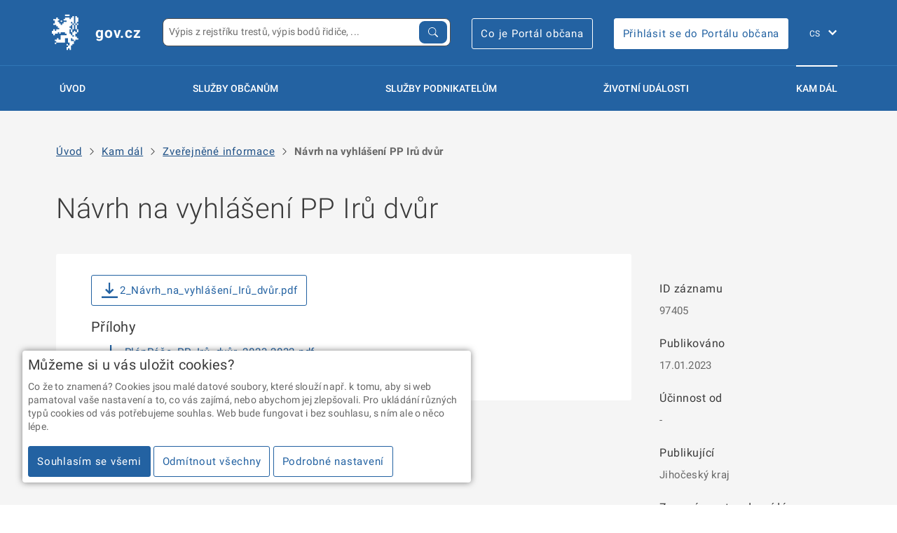

--- FILE ---
content_type: text/html; charset=utf-8
request_url: https://portal.gov.cz/zverejnene-informace/97405
body_size: 16391
content:
<!DOCTYPE html>
<html class="" lang="cs">
  <head>
    <title>
    
    Návrh na vyhlášení PP Irů dvůr - gov.cz
    
    </title>
    <meta charset="UTF-8">

		<link rel="shortcut icon" href="/static/images/meta/favicon.ico?v=knceasdft">
		<link rel="apple-touch-icon" sizes="180x180" href="/static/images/meta/apple-touch-icon.png">
		<link rel="icon" type="image/png" sizes="32x32" href="/static/images/meta/favicon-32x32.png">
		<link rel="icon" type="image/png" sizes="16x16" href="/static/images/meta/favicon-16x16.png">
		<link rel="manifest" href="/static/images/meta/manifest.json">
		<link rel="mask-icon" href="/static/images/meta/safari-pinned-tab.svg" color="#2362a2">
		<meta name="msapplication-config" content="/static/images/meta/browserconfig.xml">
		<meta name="apple-mobile-web-app-title" content="PVS">
		<meta name="application-name" content="PVS">
		<meta name="theme-color" content="#2362a2">
    <meta name="google-site-verification" content="9nfVzLm6GFsnAtHxRDDyjDxO8rGFqhG6a71BDXM64-c" />  
    <meta name="viewport" content="width=device-width, initial-scale=1.0, user-scalable=no"> 
    
    <link rel="stylesheet" href="/static/gov-ds3/build/styles.min.css">
    <link rel="stylesheet" href="/static/gov-ds3/build/print.min.css">
    <link rel="stylesheet" href="/static/gov-ds4-styles/critical.css">
    
    <link rel="stylesheet" href="/static/gov-ds4-styles/components.css">
    
    <link rel="stylesheet" href="/static/css/pvs.css">

    <link rel="canonical" href="http://portal.gov.cz/zverejnene-informace/97405">
    <link rel="alternate" href="http://portal.gov.cz/en" hreflang="en">

    
    
    <script>
      window.GOV_DS_CONFIG = {
        iconsPath: "/static/gov-ds4-icons"
      }
    </script>
    <script type="module" src="/static/gov-ds4/core/core.esm.js"></script>
    <script nomodule src="/static/gov-ds4/core/core.js"></script>
    


<script src="https://portal.gov.cz/katalogy/artefakty/dist/cookie-consent/0.2.0/cc.helper.js" crossorigin="anonymous"></script>

<!-- Google Tag Manager -->
<script>(function(w,d,s,l,i){w[l]=w[l]||[];w[l].push({'gtm.start':
 
new Date().getTime(),event:'gtm.js'});var f=d.getElementsByTagName(s)[0],
 
j=d.createElement(s),dl=l!='dataLayer'?'&l='+l:'';j.async=true;j.src=
 
'https://www.googletagmanager.com/gtm.js?id='+i+dl;f.parentNode.insertBefore(j,f);
 
})(window,document,'script','dataLayer','GTM-WS8LQLX');</script>
 
<!-- End Google Tag Manager -->


<link rel="stylesheet" href="https://portal.gov.cz/katalogy/artefakty/dist/components/latest/style.css" />
<script type="module" src="https://portal.gov.cz/katalogy/artefakty/dist/components/latest/rpp-pvs-menu-dropdown.es.js"></script>
<script type="module" src="https://portal.gov.cz/katalogy/artefakty/dist/components/latest/rpp-pvs-search.es.js"></script>



  </head>
  <body class="">
  
<div class="gov3-page">


    <header class="gov3-container gov3-container--no-y-offset gov3-header">
        <div class="gov3-container__content">
            <div class="gov3-header__holder">
                <div class="gov3-header__left">
                    <a href="/" class="gov3-link--inversed gov3-header__logo">
                        <div class="gov3-pictogram gov3-pictogram--inversed">
                            <svg viewBox="0 0 40 40" xmlns="http://www.w3.org/2000/svg"
                                xmlns:xlink="http://www.w3.org/1999/xlink" xml:space="preserve">
<path fill-rule="evenodd" clip-rule="evenodd" d="M24.1808 29.6714V32.8962H22.569V34.508H20.9559V39.3447H19.3441V37.7329H17.7323V39.3447H16.1205V36.1198H17.7323V34.508H19.3441V31.2844H17.7323V26.4478H14.5088V31.2844H4.83551V29.6714H3.22371V28.0596H5.64202V26.4478H7.25382V28.0596H9.67213V23.2242H16.1205V21.6112H14.5088V19.9994H9.67213V21.6112H8.06033V19.9994H6.4473V21.6112H3.22371V23.2242H1.61192V21.6112H0.00012207V18.3876H1.61192V16.7758H3.22371V18.3876H4.83551V16.7758H8.06033V15.164H6.4473V13.551H4.83551V11.9392H1.61192V10.3274H3.22371V7.10381H1.61192V5.49078H4.83551V3.87898H6.4473V5.49078H8.06033V7.10381H6.4473V8.71561H8.06033V10.3274H9.67213V11.9392H11.2839V10.3274H12.8957V8.71561H16.1205V7.10381H12.8957V5.49078H14.5088V3.87898H19.3441V5.49078H20.9559V3.87898H22.569V2.26719H24.1808V10.3274H22.569V8.71561H20.9559V10.3274H22.569V11.9392H20.9559V13.551H19.3441V15.164H20.9559V16.7758H19.3441V21.6112H20.9559V23.2242H22.569V24.836H24.1808V23.2242H22.569V19.9994H24.1808V18.3876H25.7926V19.9994H27.4043V21.6112H25.7926V24.836H27.4043V26.4478H29.0161V28.0596H25.7926V29.6714H24.1808V28.0596H22.569V26.4478H20.9559V29.6714H24.1808ZM19.3441 2.26719H14.5088V0.655396H19.3441V2.26719ZM9.67213 7.10257H11.2839V8.71437H9.67213V7.10257ZM20.9572 19.9994L20.9559 16.7758H22.5677V19.9994H20.9572ZM22.569 16.7746V11.9392H24.1808V16.7746H22.569ZM27.4043 19.9994V16.7758H29.0161V19.9994H27.4043ZM25.7926 16.7746V11.9392H27.4043V16.7758L25.7926 16.7746ZM27.4056 10.3274H29.0174V11.9392H27.4043L27.4056 10.3274ZM27.4043 3.87898H29.0161V8.71561H27.4043L27.4056 10.3274H25.7926V2.26719H27.4043V3.87898ZM24.1808 10.3274H25.7926V11.9392H24.1808V10.3274ZM17.7323 32.8962V34.508H16.1205V32.8962H17.7323ZM4.83551 31.2857V32.8975H3.22371V31.2857H4.83551Z" fill="white"/>
                            </svg>
                        </div>

                        <div class="gov3-header__site-name">gov.cz</div>
                    </a>
                </div>
                <div class="gov3-header__right">
                    <div class="gov3-header__item pvs-search-grow">
                        <div class="gov-widget">
                            <rpp-pvs-search class="rpp-pvs-search-lg" configPath='/rpp/components-config.json' language="cs"/>
                        </div>
                    </div>
                    <div class="gov3-header__item gov3-header__item--login">
                        <a class="gov3-button  gov3-button--primary-outlined  gov3-button--inversed" href="https://portalobcana.gov.cz" onclick="window.open(this.href); return false">
                            Co je Portál občana
                        </a>
                    </div>
                    <div class="gov3-header__item gov3-header__item--login">
                        <a class="gov3-button  gov3-button--primary  gov3-button--inversed" href="https://obcan.portal.gov.cz" onclick="window.open(this.href); return false">
                            Přihlásit se do Portálu občana
                        </a>
                    </div>
                    <div class="gov3-header__fixed-items">
                        <div class="gov3-header__item gov3-header__item--mobile">
                            <button class="gov3-header__hamburger">
                                <span></span>
                                <span></span>
                                MENU
                            </button>
                        </div>
                        <div class="gov3-header__item gov3-header__lang">
                            <div class="gov3-lang-switch">
                                <select id="pvs-gov3-language-selector" class="gov3-lang-switch__select" onchange="window.location=this.value">
                                    
                                    <option value="/" selected>CS</option>
                                    
                                    <option value="/en" >EN</option>
                                    
                                </select>

                                <label class="u-sr-only" for="f784a058-7e69-4133-decf-6a786eec72a5">
                                    Změna jazyka
                                </label>
                            </div>
                        </div>
                    </div>
                </div>
            </div>

            <hr class="gov3-header__separator">

            <div class="gov3-header__overlay"></div>
            <nav class="gov3-header__nav">
                <div class="gov3-header__nav-logo">
                    <div class="gov3-pictogram gov3-pictogram--inversed">
                        <svg viewBox="0 0 40 40" xmlns="http://www.w3.org/2000/svg"
                            xmlns:xlink="http://www.w3.org/1999/xlink" xml:space="preserve">
<path fill-rule="evenodd" clip-rule="evenodd" d="M24.1808 29.6714V32.8962H22.569V34.508H20.9559V39.3447H19.3441V37.7329H17.7323V39.3447H16.1205V36.1198H17.7323V34.508H19.3441V31.2844H17.7323V26.4478H14.5088V31.2844H4.83551V29.6714H3.22371V28.0596H5.64202V26.4478H7.25382V28.0596H9.67213V23.2242H16.1205V21.6112H14.5088V19.9994H9.67213V21.6112H8.06033V19.9994H6.4473V21.6112H3.22371V23.2242H1.61192V21.6112H0.00012207V18.3876H1.61192V16.7758H3.22371V18.3876H4.83551V16.7758H8.06033V15.164H6.4473V13.551H4.83551V11.9392H1.61192V10.3274H3.22371V7.10381H1.61192V5.49078H4.83551V3.87898H6.4473V5.49078H8.06033V7.10381H6.4473V8.71561H8.06033V10.3274H9.67213V11.9392H11.2839V10.3274H12.8957V8.71561H16.1205V7.10381H12.8957V5.49078H14.5088V3.87898H19.3441V5.49078H20.9559V3.87898H22.569V2.26719H24.1808V10.3274H22.569V8.71561H20.9559V10.3274H22.569V11.9392H20.9559V13.551H19.3441V15.164H20.9559V16.7758H19.3441V21.6112H20.9559V23.2242H22.569V24.836H24.1808V23.2242H22.569V19.9994H24.1808V18.3876H25.7926V19.9994H27.4043V21.6112H25.7926V24.836H27.4043V26.4478H29.0161V28.0596H25.7926V29.6714H24.1808V28.0596H22.569V26.4478H20.9559V29.6714H24.1808ZM19.3441 2.26719H14.5088V0.655396H19.3441V2.26719ZM9.67213 7.10257H11.2839V8.71437H9.67213V7.10257ZM20.9572 19.9994L20.9559 16.7758H22.5677V19.9994H20.9572ZM22.569 16.7746V11.9392H24.1808V16.7746H22.569ZM27.4043 19.9994V16.7758H29.0161V19.9994H27.4043ZM25.7926 16.7746V11.9392H27.4043V16.7758L25.7926 16.7746ZM27.4056 10.3274H29.0174V11.9392H27.4043L27.4056 10.3274ZM27.4043 3.87898H29.0161V8.71561H27.4043L27.4056 10.3274H25.7926V2.26719H27.4043V3.87898ZM24.1808 10.3274H25.7926V11.9392H24.1808V10.3274ZM17.7323 32.8962V34.508H16.1205V32.8962H17.7323ZM4.83551 31.2857V32.8975H3.22371V31.2857H4.83551Z" fill="white"/>
                        </svg>
                    </div>

                </div>

                <div class="gov3-header__nav-holder">
                    <div class="gov3-header__link ">
                        <a href="/" class="gov3-link  gov3-link--standalone  gov3-link--large  gov3-link--inversed">
                            Úvod
                        </a>
                    </div>

                    <div class="gov3-header__link">
                        <a href="/sluzby-verejne-spravy/?typ=FO" class="gov3-link  gov3-link--standalone  gov3-link--large  gov3-link--inversed" id="sluzby-obcanum-menu-button">
                            Služby občanům
                        </a>
                    </div>

                    <div class="gov3-header__link">
                        <a href="/sluzby-verejne-spravy/?typ=PFO,PO" class="gov3-link  gov3-link--standalone  gov3-link--large  gov3-link--inversed" id="sluzby-podnikatelum-menu-button">
                            Služby podnikatelům
                        </a>
                    </div>

                    
                    <div class="gov3-header__link ">
                        <a href="/zivotni-udalosti/" class="gov3-link  gov3-link--standalone  gov3-link--large  gov3-link--inversed ">
                            Životní události
                        </a>
                    </div>

                    <div class="gov3-header__link  is-active">
                        <a href="/kam-dal/" class="gov3-link  gov3-link--standalone  gov3-link--large  gov3-link--inversed">
                            Kam dál
                        </a>
                    </div>
                    

                    
                </div>
                <div class="gov3-header__item--mobile">
                    <div class="gov3-portal-header__extras ">
                        <a class="gov3-button  gov3-button--primary-outlined  gov3-button--inversed u-mb--05" href="https://portalobcana.gov.cz" onclick="window.open(this.href); return false">
                            Co je Portál občana
                        </a>
                        <br>
                        <a class="gov3-button  gov3-button--primary  gov3-button--inversed" href="https://obcan.portal.gov.cz" onclick="window.open(this.href); return false">
                            Přihlásit se do Portálu občana
                        </a>
                    </div>
                </div>
            </nav>

            <div style="position: relative">
                <rpp-pvs-menu-dropdown id="sluzby-obcanum-menu-widget" class="pvs-menu-dropdown" configPath='/rpp/components-config.json' language="cs" configuration='{"type": "OBCAN"}'></rpp-pvs-menu-dropdown>
            </div>
    
            <div style="position: relative">
                <rpp-pvs-menu-dropdown id="sluzby-podnikatelum-menu-widget" class="pvs-menu-dropdown" configPath='/rpp/components-config.json' language="cs" configuration='{"type": "PODNIKATEL"}'></rpp-pvs-menu-dropdown>
            </div>
        </div>

    </header>

    <div class="pvs-menu-overlay" id="pvs-menu-overlay"></div>

    
    <div class="gov3-container u-pb--unset">

        <div class="gov3-container__content">
            <gov-breadcrumbs>
                <ul>
                    <li>
                        <a href="/">Úvod</a>
                    </li>
                
                    <li>
                        <gov-icon type="components" name="chevron-right"></gov-icon>
                        
                            <a href="/kam-dal/">Kam dál</a>
                        
                    </li>
                
                    <li>
                        <gov-icon type="components" name="chevron-right"></gov-icon>
                        
                            <a href="/zverejnene-informace">Zveřejněné informace</a>
                        
                    </li>
                
                    <li>
                        <gov-icon type="components" name="chevron-right"></gov-icon>
                        
                            <strong>Návrh na vyhlášení PP Irů dvůr</strong>
                        
                    </li>
                
                </ul>
            </gov-breadcrumbs>
        </div>
    </div>
    
    
<div class="gov3-container">
    <div class="gov3-container__content">
        <h1>Návrh na vyhlášení PP Irů dvůr</h1>
        <div class="gov3-layout gov3-layout--ratio-3-1">
            <div class="gov3-layout__col gov3-layout__col--pos-right">
                <aside class="gov3-aside u-padding--no-top">
                    <h4>ID záznamu</h4>
                    <p>
                        97405
                    </p>
                    <h4>Publikováno</h4>
                    <p>
                        17.01.2023
                    </p>
                    <h4>Účinnost od</h4>
                    <p>
                        -
                    </p>
                    <h4>Publikující</h4>
                    <p>
                        Jihočeský kraj
                    </p>
                    <h4>Za správnost zodpovídá</h4>
                    <p>
                        Kateřina Jemelíková
                    </p>
                </aside>
            </div>

            <div class="gov3-layout__col gov3-layout__col--pos-left gov3-layout__col--spread-3">
                <div class="gov3-content-block">
                    
                    <a class="gov3-button gov3-button--primary-outlined" href="/zverejnene-informace/97405/download">
                        <span class="gov3-icon gov3-icon--download"></span>
                        2_Návrh_na_vyhlášení_Irů_dvůr.pdf
                    </a>
                    <br>
                    

                    
                    <br>
                    <h3>Přílohy</h3>
                    <ul>
                        
                        
                        <li>
                            <a href="/zverejnene-informace/97405/priloha/1563">
                                <span class="gov3-icon gov3-icon--download"></span>
                                PlánPéče_PP_Irů_dvůr_2023-2032.pdf
                            </a>
                        </li>
                        
                        
                    </ul>
                    
                </div>
            </div>
        </div>
    </div>
</div>

    <footer class="gov3-container u-bg-color--grey-dark gov3-footer">

        <div class="gov3-container__content">
            <section class="gov3-footer__upper">
                <div class="gov3-footer__col">
                    <h3 class="gov3-footer__headline">Informace</h3>

                    <ul class="gov3-list--plain">
                        
                        <li>
                            <a class="gov3-link  pvs-footer-link  gov3-link--inversed " href="/tiraz/osobni-udaje-a-cookies" >Zpracování osobních údajů a cookies</a>
                        </li>
                        
                        <li>
                            <a class="gov3-link  pvs-footer-link  gov3-link--inversed " href="/tiraz/pro-media" >Kontakty pro média</a>
                        </li>
                        
                        <li>
                            <a class="gov3-link  pvs-footer-link  gov3-link--inversed " href="/tiraz/mapa-webu" >Mapa webu </a>
                        </li>
                        
                        <li>
                            <a class="gov3-link  pvs-footer-link  gov3-link--inversed " href="/tiraz/prohlaseni-o-pristupnosti" >Prohlášení o přístupnosti</a>
                        </li>
                        
                        <li>
                            <a class="gov3-link  pvs-footer-link  gov3-link--inversed " href="https://postaticfiles.z6.web.core.windows.net/PVS_prirucka_uzivatel.pdf" target="_blank">Uživatelská příručka</a>
                        </li>
                        
                    </ul>
                </div>
                <div class="gov3-footer__col">
                    <h3 class="gov3-footer__headline">Máte dotaz? Napište nám</h3>

                    <ul class="gov3-list--plain">
                        <li>
                            <a class="gov3-link--inversed" href="mailto:portalobcana@dia.gov.cz">portalobcana@dia.gov.cz</a>
                            <a class="gov3-link gov3-link--standalone gov3-link--inversed" title="Zkopírovat do schránky" onclick="navigator.clipboard.writeText('portalobcana@dia.gov.cz')">
                                &#x29c9;
                            </a>
                        </li>
                    </ul>

                    <h3 class="gov3-footer__headline">Sledujte český eGovernment</h3>
                    <ul class="gov3-list--plain gov3-list--inline">
                        <li>
                            <a href="https://www.facebook.com/cz.eGovernment/" class="gov3-link--inversed" onclick="window.open(this.href); return false">
                                <span class="gov3-icon gov3-icon--facebook"></span>
                            </a>
                        </li>
                        <li>
                            <a href="https://x.com/gov_cz" class="gov3-link--inversed" onclick="window.open(this.href); return false">
                                <svg style="vertical-align: middle" width="23.25" height="21.25" viewBox="0 0 1200 1227" fill="none" xmlns="http://www.w3.org/2000/svg">
                                    <path d="M714.163 519.284L1160.89 0H1055.03L667.137 450.887L357.328 0H0L468.492 681.821L0 1226.37H105.866L515.491 750.218L842.672 1226.37H1200L714.137 519.284H714.163ZM569.165 687.828L521.697 619.934L144.011 79.6944H306.615L611.412 515.685L658.88 583.579L1055.08 1150.3H892.476L569.165 687.854V687.828Z" fill="white"/>
                                </svg>
                            </a>
                        </li>
                        <li>
                            <a href="https://www.youtube.com/channel/UCCEISjcwdeqghfa4Z2mWMOg" class="gov3-link--inversed" onclick="window.open(this.href); return false">
                                <span class="gov3-icon gov3-icon--youtube"></span>
                            </a>
                        </li>
                    </ul>

                </div>
                <div class="gov3-footer__col">
                    <h3 class="gov3-footer__headline">Portál veřejné správy vám přináší</h3>
                    <ul class="gov3-list--plain gov3-list--inline">
                        <li>
                            <a href="https://european-union.europa.eu/live-work-study/funding-grants-subsidies_cs" class="gov3-link--inversed" onclick="window.open(this.href); return false">
                                <img src="/static/images/logo-eu.svg" alt="Logo NextGeneration EU">
                            </a>
                        </li>
                        <li>
                            <a href="https://www.planobnovycr.cz/" class="gov3-link--inversed" onclick="window.open(this.href); return false">
                                <img src="/static/images/logo-npo.svg" width="120" alt="Logo Národní plán obnovy">
                            </a>
                        </li>
                    </ul>
                    <br>
                    <ul class="gov3-list--plain gov3-list--inline">
                        <li>
                            <a href="https://www.dia.gov.cz/" class="gov3-link--inversed" onclick="window.open(this.href); return false">
                                <img src="/static/images/logo-dia.svg" alt="Logo DIA">
                            </a>
                        </li>
                        <li style="margin-left: 1em">
                            <a href="https://nakit.cz/" class="gov3-link--inversed" onclick="window.open(this.href); return false">
                                <img src="/static/images/logo-nakit.svg" alt="Logo NAKIT">
                            </a>
                        </li>
                    </ul>
                </div>
            </section>

            <hr class="">

        <section class="gov3-footer__lower">
            <p class="gov3-footnote">
                2026 &copy; Digitální a informační agentura • Informace jsou poskytovány v&nbsp;souladu se zákonem č.&nbsp;106/1999 Sb., o&nbsp;svobodném přístupu k&nbsp;informacím.
            </p>

            <p class="gov3-footnote">
                Verze 4.2.257
            </p>
        </section>

        <button 
            class="gov3-button gov3-button--primary-outlined gov3-button--inversed gov3-footer__scroll-up gov3-js--scroll-up" 
            aria-labelledby="fo-scrollBtn">

            <span
                id="fo-scrollBtn"
                class="u-sr-only gov3-button__label">
                Zpět nahoru
            </span>
        </button>

<!-- Pixel: "egov all" -->



        </div>
    </footer>
        <script>
          const menuDropdownSluzbyObcanum = document.getElementById('sluzby-obcanum-menu-widget');
          const menuDropdownSluzbyPodnikatelum = document.getElementById('sluzby-podnikatelum-menu-widget');
          const triggerSluzbyObcanum = document.getElementById('sluzby-obcanum-menu-button');
          const triggerSluzbyPodnikatelum = document.getElementById('sluzby-podnikatelum-menu-button');
          const overlay = document.getElementById('pvs-menu-overlay');
      
          let activeDropdown = null;
          let timeoutId = null;
          const DROPDOWN_DELAY = 300;
      
          function toggleDropdown(dropdown, active) {
            if (active) {
              dropdown.classList.add('active');
            } else {
              dropdown.classList.remove('active');
            }
          }
      
          function handleMouseEnter(dropdown) {
            if (document.documentElement.clientWidth < 900) {
              return;
            }
            timeoutId = setTimeout(() => {
              activeDropdown = dropdown;
              toggleDropdown(dropdown, true);
              overlay.classList.add('active');
              if (dropdown === menuDropdownSluzbyObcanum) {
                toggleDropdown(menuDropdownSluzbyPodnikatelum, false);
              } else {
                toggleDropdown(menuDropdownSluzbyObcanum, false);
              }
            }, DROPDOWN_DELAY);
          }
      
          function handleMouseLeave(event) {
            clearTimeout(timeoutId);
            if (activeDropdown && !activeDropdown.contains(event.relatedTarget)) {
              toggleDropdown(activeDropdown, false);
              activeDropdown = null;
              overlay.classList.remove('active');
            }
          }
      
        function registerDropdown(dropdown, menuButton) {
            dropdown.addEventListener('mouseenter', () => handleMouseEnter(dropdown));
            dropdown.addEventListener('mouseleave', handleMouseLeave);
            menuButton.addEventListener('mouseenter', () => handleMouseEnter(dropdown));
            menuButton.addEventListener('mouseleave', handleMouseLeave);
        }

        registerDropdown(menuDropdownSluzbyObcanum, triggerSluzbyObcanum);
        registerDropdown(menuDropdownSluzbyPodnikatelum, triggerSluzbyPodnikatelum);

        </script>



    <button 
    class="gov3-fixed-trigger gov3-modal__trigger " 
    title="Průzkum uživatelské spokojenosti"
    id="feedback-form-button"
    data-id="modal-feedback-form" style="visibility: hidden; display: none">
    <span class="gov3-complex-icon gov3-complex-icon--review"></span>

    <span class="gov3-fixed-trigger__msg">
        Průzkum uživatelské spokojenosti
    </span>
    
</button>

<div
    id="modal-feedback-form"
    class="gov3-modal">

    <div class="gov3-modal__content">
        <div class="gov3-modal__content-inner">
                <h2>Průzkum uživatelské spokojenosti</h2>
                
                <form
                    action="#"
                    id="the-feedback-form"
                    onsubmit="feedbackForm.submit(); return false"                
                    class="gov3-review-form">
                
                    <div class="gov3-review-form__group">
                        <h3>1. Jak jste se o&nbsp;Portálu veřejné správy dozvěděl/a?</h3>
                        <div class="gov3-form-control gov3-form-control--custom">
                        
                            <ul class="gov3-form-group">
                                
                                <li class="gov3-form-group__item">
                                                <input
                                                    id="88043eae-05a3-f3c1-ca3c-b17d656ef7e0"
                                                    class="gov3-form-control__radio"
                                                    type="radio"
                                                    name="1"
                                                    value="TV"
                                                    required
                                                    aria-required="false"
                                                    aria-disabled="false"
                                                    onchange="feedbackForm.hideElement('1-e-input-hide')" 
                                                    
                                                    
                                                     />
                                                
                                                <label
                                                    class="gov3-form-control__label"
                                                    for="88043eae-05a3-f3c1-ca3c-b17d656ef7e0">
                                                    Z televize
                                                    
                                                </label>
                                                
                                                <span class="gov3-form-control__indicator"></span>
                                </li>
                                <li class="gov3-form-group__item">
                                                <input
                                                    id="b4361c3b-46a4-ae80-348f-636f9c1cf3a5"
                                                    class="gov3-form-control__radio"
                                                    type="radio"
                                                    name="1"
                                                    value="Internet"
                                                    required
                                                    aria-required="false"
                                                    aria-disabled="false"
                                                    onchange="feedbackForm.hideElement('1-e-input-hide')" 
                                                    
                                                    
                                                     />
                                                
                                                <label
                                                    class="gov3-form-control__label"
                                                    for="b4361c3b-46a4-ae80-348f-636f9c1cf3a5">
                                                    Na internetu
                                                    
                                                </label>
                                                
                                                <span class="gov3-form-control__indicator"></span>
                                </li>
                                <li class="gov3-form-group__item">
                                                <input
                                                    id="54a706c1-85e2-ed14-8f37-09916df870f5"
                                                    class="gov3-form-control__radio"
                                                    type="radio"
                                                    name="1"
                                                    value="Pribuzni"
                                                    required
                                                    aria-required="false"
                                                    aria-disabled="false"
                                                    onchange="feedbackForm.hideElement('1-e-input-hide')" 
                                                    
                                                    
                                                     />
                                                
                                                <label
                                                    class="gov3-form-control__label"
                                                    for="54a706c1-85e2-ed14-8f37-09916df870f5">
                                                    Od příbuzných či známých
                                                    
                                                </label>
                                                
                                                <span class="gov3-form-control__indicator"></span>
                                </li>
                                <li class="gov3-form-group__item">
                                                <input
                                                    id="86092fb9-0d10-74d5-770d-673c8d0b40a7"
                                                    class="gov3-form-control__radio"
                                                    type="radio"
                                                    name="1"
                                                    value="Urad"
                                                    required
                                                    aria-required="false"
                                                    aria-disabled="false"
                                                    onchange="feedbackForm.hideElement('1-e-input-hide')" 
                                                    
                                                    
                                                     />
                                                
                                                <label
                                                    class="gov3-form-control__label"
                                                    for="86092fb9-0d10-74d5-770d-673c8d0b40a7">
                                                    Na úřadě
                                                    
                                                </label>
                                                
                                                <span class="gov3-form-control__indicator"></span>
                                </li>
                                <li class="gov3-form-group__item">
                                                <input
                                                    id="b17c3147-138f-3458-d472-ed5d60df88b5"
                                                    class="gov3-form-control__radio"
                                                    type="radio"
                                                    name="1"
                                                    value="Jinak"
                                                    required
                                                    aria-required="false"
                                                    aria-disabled="false"
                                                    onchange="feedbackForm.showElement('1-e-input-hide')" 
                                                    
                                                     />
                                                
                                                <label
                                                    class="gov3-form-control__label"
                                                    for="b17c3147-138f-3458-d472-ed5d60df88b5">
                                                    Jinak – jak?
                                                    
                                                </label>
                                                
                                                <span class="gov3-form-control__indicator"></span>
                                </li>
                            </ul>
                        
                        </div>
                        <div class="gov3-form-control" id="1-e-input-hide" style="display: none; visibility: hidden">
                        
                                <input
                                    id="f0166497-92a1-d774-8a35-dc01dd936fea"
                                    class="gov3-form-control__input gov3-form-control__input--standalone"
                                    type="text"
                                    name="1-e-input"
                                    aria-required="false"
                                    aria-disabled="false"
                                    placeholder="Vyplňte"
                                    
                                     />
                            
                                <label
                                    class="gov3-form-control__label u-sr-only"
                                    for="f0166497-92a1-d774-8a35-dc01dd936fea">
                                    Vlastní odpověď
                                    
                                </label>
                        
                        </div>
                    </div>
                
                    <div class="gov3-review-form__group"  id="feedback-form-q2-group">
                        <h3>2. Proč jste Portál veřejné správy navštívil/a?</h3>
                        <div class="gov3-form-control gov3-form-control--custom
                            
                            
                            ">
                        
                            <ul class="gov3-form-group">
                                
                                <li class="gov3-form-group__item">
                                                <input
                                                    id="eeae2c74-9593-d6eb-f39a-c4ae1ce9f34e"
                                                    class="gov3-form-control__checkbox"
                                                    type="checkbox"
                                                    name="2-a"
                                                    aria-required="false"
                                                    aria-disabled="false"
                                                    
                                                    
                                                     />
                                                
                                                <label
                                                    class="gov3-form-control__label"
                                                    for="eeae2c74-9593-d6eb-f39a-c4ae1ce9f34e">
                                                    Hledal/a jsem informace o službách veřejné správy
                                                    
                                                </label>
                                                
                                                <span class="gov3-form-control__indicator"></span>
                                </li>
                                <li class="gov3-form-group__item">
                                                <input
                                                    id="956f8d88-6c30-1b77-dc29-cf254c740816"
                                                    class="gov3-form-control__checkbox"
                                                    type="checkbox"
                                                    name="2-b"
                                                    aria-required="false"
                                                    aria-disabled="false"
                                                    
                                                    
                                                     />
                                                
                                                <label
                                                    class="gov3-form-control__label"
                                                    for="956f8d88-6c30-1b77-dc29-cf254c740816">
                                                    Ze zvědavosti, chtěl/a jsem se jen podívat, jak vypadá
                                                    
                                                </label>
                                                
                                                <span class="gov3-form-control__indicator"></span>
                                </li>
                                <li class="gov3-form-group__item">
                                                <input
                                                    id="19be3c61-d93d-2a07-27d3-463301c35cc4"
                                                    class="gov3-form-control__checkbox"
                                                    type="checkbox"
                                                    name="2-c"
                                                    aria-required="false"
                                                    aria-disabled="false"
                                                    onchange="feedbackForm.handleVisibility(this, '2-c-input-hide')"
                                                    
                                                     />
                                                
                                                <label
                                                    class="gov3-form-control__label"
                                                    for="19be3c61-d93d-2a07-27d3-463301c35cc4">
                                                    Z jiného důvodu – jakého?
                                                    
                                                </label>
                                                
                                                <span class="gov3-form-control__indicator"></span>
                                </li>
                            </ul>
                        
                        </div>
                        <div class="gov3-form-control" id="2-c-input-hide" style="display: none; visibility: hidden">
                        
                                <input
                                    id="48a2a324-eb4a-c920-2fe8-c9252cb3b477"
                                    class="gov3-form-control__input gov3-form-control__input--standalone"
                                    type="text"
                                    name="2-c-input"
                                    aria-required="false"
                                    aria-disabled="false"
                                    placeholder="Vyplňte"
                                    
                                    
                                     />
                            
                                <label
                                    class="gov3-form-control__label u-sr-only"
                                    for="48a2a324-eb4a-c920-2fe8-c9252cb3b477">
                                    Vlastní odpověď
                                    
                                </label>
                        
                        </div>
                        <div class="gov3-form-control__message" style="display: none" id="feedback-form-q2-message">
                            Prosíme vyberte alespoň jednu z možností.
                        </div>
                    </div>
                
                    <div class="gov3-review-form__group">
                        <h3>3. Jak hodnotíte následující atributy Portálu veřejné správy?</h3>
                
                        <h4>Vzhled stránek</h4>
                        <div class="gov3-rating">
                            <p class="gov3-rating__label gov3-rating__label--max ">
                                Nejlepší
                            </p>
                        
                            <div class="gov3-form-control gov3-form-control--custom
                                
                                
                                ">
                            
                                <ul class="gov3-form-group gov3-form-group--inline">
                                    
                                    <li class="gov3-form-group__item">
                                                    <input
                                                        id="5dd20d20-5b96-8d8b-11f6-57d205eb241e"
                                                        class="gov3-form-control__radio"
                                                        type="radio"
                                                        name="3-1"
                                                        value="1"
                                                        required
                                                        aria-required="false"
                                                        aria-disabled="false"
                                                        
                                                        
                                                         />
                                                    
                                                    <label
                                                        class="gov3-form-control__label"
                                                        for="5dd20d20-5b96-8d8b-11f6-57d205eb241e">
                                                        1
                                                        
                                                    </label>
                                                    
                                                    <span class="gov3-form-control__indicator"></span>
                                    </li>
                                    <li class="gov3-form-group__item">
                                                    <input
                                                        id="68138d95-71e0-ae39-c3a3-bdc317736303"
                                                        class="gov3-form-control__radio"
                                                        type="radio"
                                                        name="3-1"
                                                        value="2"
                                                        aria-required="false"
                                                        aria-disabled="false"
                                                        
                                                        
                                                         />
                                                    
                                                    <label
                                                        class="gov3-form-control__label"
                                                        for="68138d95-71e0-ae39-c3a3-bdc317736303">
                                                        2
                                                        
                                                    </label>
                                                    
                                                    <span class="gov3-form-control__indicator"></span>
                                    </li>
                                    <li class="gov3-form-group__item">
                                                    <input
                                                        id="d368bfd6-1f5e-370b-ac14-6774d64288ad"
                                                        class="gov3-form-control__radio"
                                                        type="radio"
                                                        name="3-1"
                                                        value="3"
                                                        aria-required="false"
                                                        aria-disabled="false"
                                                        
                                                        
                                                         />
                                                    
                                                    <label
                                                        class="gov3-form-control__label"
                                                        for="d368bfd6-1f5e-370b-ac14-6774d64288ad">
                                                        3
                                                        
                                                    </label>
                                                    
                                                    <span class="gov3-form-control__indicator"></span>
                                    </li>
                                    <li class="gov3-form-group__item">
                                                    <input
                                                        id="1206fcd0-0db3-d4f3-bd9e-d69b8713afd3"
                                                        class="gov3-form-control__radio"
                                                        type="radio"
                                                        name="3-1"
                                                        value="4"
                                                        aria-required="false"
                                                        aria-disabled="false"
                                                        
                                                        
                                                         />
                                                    
                                                    <label
                                                        class="gov3-form-control__label"
                                                        for="1206fcd0-0db3-d4f3-bd9e-d69b8713afd3">
                                                        4
                                                        
                                                    </label>
                                                    
                                                    <span class="gov3-form-control__indicator"></span>
                                    </li>
                                    <li class="gov3-form-group__item">
                                                    <input
                                                        id="12c2ea4b-8945-ee77-3bc9-8b0bc3e57a2f"
                                                        class="gov3-form-control__radio"
                                                        type="radio"
                                                        name="3-1"
                                                        value="5"
                                                        aria-required="false"
                                                        aria-disabled="false"
                                                        
                                                        
                                                         />
                                                    
                                                    <label
                                                        class="gov3-form-control__label"
                                                        for="12c2ea4b-8945-ee77-3bc9-8b0bc3e57a2f">
                                                        5
                                                        
                                                    </label>
                                                    
                                                    <span class="gov3-form-control__indicator"></span>
                                    </li>
                                </ul>
                            
                            </div>
                        
                            <p class="gov3-rating__label ">
                                Nejhorší
                            </p>
                        </div>
                
                        <h4>Přehlednost stránek</h4>
                        <div class="gov3-rating">
                            <p class="gov3-rating__label gov3-rating__label--max ">
                                Nejlepší
                            </p>
                        
                            <div class="gov3-form-control gov3-form-control--custom
                                
                                
                                ">
                            
                                <ul class="gov3-form-group gov3-form-group--inline">
                                    
                                    <li class="gov3-form-group__item">
                                                    <input
                                                        id="cdee84a6-f9dc-a0dc-42d2-d6f052e3fb9b"
                                                        class="gov3-form-control__radio"
                                                        type="radio"
                                                        name="3-2"
                                                        value="1"
                                                        aria-required="false"
                                                        aria-disabled="false"
                                                        required
                                                        
                                                         />
                                                    
                                                    <label
                                                        class="gov3-form-control__label"
                                                        for="cdee84a6-f9dc-a0dc-42d2-d6f052e3fb9b">
                                                        1
                                                        
                                                    </label>
                                                    
                                                    <span class="gov3-form-control__indicator"></span>
                                    </li>
                                    <li class="gov3-form-group__item">
                                                    <input
                                                        id="edb70b9e-c072-346f-489e-a34f0182e877"
                                                        class="gov3-form-control__radio"
                                                        type="radio"
                                                        name="3-2"
                                                        value="2"
                                                        aria-required="false"
                                                        aria-disabled="false"
                                                        
                                                        
                                                         />
                                                    
                                                    <label
                                                        class="gov3-form-control__label"
                                                        for="edb70b9e-c072-346f-489e-a34f0182e877">
                                                        2
                                                        
                                                    </label>
                                                    
                                                    <span class="gov3-form-control__indicator"></span>
                                    </li>
                                    <li class="gov3-form-group__item">
                                                    <input
                                                        id="3fbad038-8b85-d3a9-1255-362db1e218c4"
                                                        class="gov3-form-control__radio"
                                                        type="radio"
                                                        name="3-2"
                                                        value="3"
                                                        aria-required="false"
                                                        aria-disabled="false"
                                                        
                                                        
                                                         />
                                                    
                                                    <label
                                                        class="gov3-form-control__label"
                                                        for="3fbad038-8b85-d3a9-1255-362db1e218c4">
                                                        3
                                                        
                                                    </label>
                                                    
                                                    <span class="gov3-form-control__indicator"></span>
                                    </li>
                                    <li class="gov3-form-group__item">
                                                    <input
                                                        id="6fe1bc7e-a65d-b1a5-f34f-b796ced36cfb"
                                                        class="gov3-form-control__radio"
                                                        type="radio"
                                                        name="3-2"
                                                        value="4"
                                                        aria-required="false"
                                                        aria-disabled="false"
                                                        
                                                        
                                                         />
                                                    
                                                    <label
                                                        class="gov3-form-control__label"
                                                        for="6fe1bc7e-a65d-b1a5-f34f-b796ced36cfb">
                                                        4
                                                        
                                                    </label>
                                                    
                                                    <span class="gov3-form-control__indicator"></span>
                                    </li>
                                    <li class="gov3-form-group__item">
                                                    <input
                                                        id="73e6496e-dfd7-322a-80f4-cf8bd708a3ba"
                                                        class="gov3-form-control__radio"
                                                        type="radio"
                                                        name="3-2"
                                                        value="5"
                                                        aria-required="false"
                                                        aria-disabled="false"
                                                        
                                                        
                                                         />
                                                    
                                                    <label
                                                        class="gov3-form-control__label"
                                                        for="73e6496e-dfd7-322a-80f4-cf8bd708a3ba">
                                                        5
                                                        
                                                    </label>
                                                    
                                                    <span class="gov3-form-control__indicator"></span>
                                    </li>
                                </ul>
                            
                            </div>
                        
                            <p class="gov3-rating__label ">
                                Nejhorší
                            </p>
                        </div>
                
                        <h4>Srozumitelnost informací</h4>
                        <div class="gov3-rating">
                            <p class="gov3-rating__label gov3-rating__label--max ">
                                Nejlepší
                            </p>
                        
                            <div class="gov3-form-control gov3-form-control--custom
                                
                                
                                ">
                            
                                <ul class="gov3-form-group gov3-form-group--inline">
                                    
                                    <li class="gov3-form-group__item">
                                                    <input
                                                        id="0d5cb821-0b01-58da-b4e6-61b321b47fa6"
                                                        class="gov3-form-control__radio"
                                                        type="radio"
                                                        name="3-3"
                                                        value="1"
                                                        aria-required="false"
                                                        aria-disabled="false"
                                                        required
                                                        
                                                         />
                                                    
                                                    <label
                                                        class="gov3-form-control__label"
                                                        for="0d5cb821-0b01-58da-b4e6-61b321b47fa6">
                                                        1
                                                        
                                                    </label>
                                                    
                                                    <span class="gov3-form-control__indicator"></span>
                                    </li>
                                    <li class="gov3-form-group__item">
                                                    <input
                                                        id="7f4abf94-d9b2-8490-0420-b19fc14a7061"
                                                        class="gov3-form-control__radio"
                                                        type="radio"
                                                        name="3-3"
                                                        value="2"
                                                        aria-required="false"
                                                        aria-disabled="false"
                                                        
                                                        
                                                         />
                                                    
                                                    <label
                                                        class="gov3-form-control__label"
                                                        for="7f4abf94-d9b2-8490-0420-b19fc14a7061">
                                                        2
                                                        
                                                    </label>
                                                    
                                                    <span class="gov3-form-control__indicator"></span>
                                    </li>
                                    <li class="gov3-form-group__item">
                                                    <input
                                                        id="7dbf73c7-f82b-c7f5-9701-e7918da50671"
                                                        class="gov3-form-control__radio"
                                                        type="radio"
                                                        name="3-3"
                                                        value="3"
                                                        aria-required="false"
                                                        aria-disabled="false"
                                                        
                                                        
                                                         />
                                                    
                                                    <label
                                                        class="gov3-form-control__label"
                                                        for="7dbf73c7-f82b-c7f5-9701-e7918da50671">
                                                        3
                                                        
                                                    </label>
                                                    
                                                    <span class="gov3-form-control__indicator"></span>
                                    </li>
                                    <li class="gov3-form-group__item">
                                                    <input
                                                        id="b58d80e6-8af2-f83f-e1c4-0dbc89fe96c8"
                                                        class="gov3-form-control__radio"
                                                        type="radio"
                                                        name="3-3"
                                                        value="4"
                                                        aria-required="false"
                                                        aria-disabled="false"
                                                        
                                                        
                                                         />
                                                    
                                                    <label
                                                        class="gov3-form-control__label"
                                                        for="b58d80e6-8af2-f83f-e1c4-0dbc89fe96c8">
                                                        4
                                                        
                                                    </label>
                                                    
                                                    <span class="gov3-form-control__indicator"></span>
                                    </li>
                                    <li class="gov3-form-group__item">
                                                    <input
                                                        id="d7cc3fbf-fb39-e828-f4b7-54837acdb2e7"
                                                        class="gov3-form-control__radio"
                                                        type="radio"
                                                        name="3-3"
                                                        value="5"
                                                        aria-required="false"
                                                        aria-disabled="false"
                                                        
                                                        
                                                         />
                                                    
                                                    <label
                                                        class="gov3-form-control__label"
                                                        for="d7cc3fbf-fb39-e828-f4b7-54837acdb2e7">
                                                        5
                                                        
                                                    </label>
                                                    
                                                    <span class="gov3-form-control__indicator"></span>
                                    </li>
                                </ul>
                            
                            </div>
                        
                            <p class="gov3-rating__label ">
                                Nejhorší
                            </p>
                        </div>
                
                        <h4>Užitečnost informací</h4>
                        <div class="gov3-rating">
                            <p class="gov3-rating__label gov3-rating__label--max ">
                                Nejlepší
                            </p>
                        
                            <div class="gov3-form-control gov3-form-control--custom
                                
                                
                                ">
                            
                                <ul class="gov3-form-group gov3-form-group--inline">
                                    
                                    <li class="gov3-form-group__item">
                                                    <input
                                                        id="a214d3ad-3b86-508f-af74-b1ae5fcad723"
                                                        class="gov3-form-control__radio"
                                                        type="radio"
                                                        name="3-4"
                                                        value="1"
                                                        aria-required="false"
                                                        aria-disabled="false"
                                                        required
                                                        
                                                         />
                                                    
                                                    <label
                                                        class="gov3-form-control__label"
                                                        for="a214d3ad-3b86-508f-af74-b1ae5fcad723">
                                                        1
                                                        
                                                    </label>
                                                    
                                                    <span class="gov3-form-control__indicator"></span>
                                    </li>
                                    <li class="gov3-form-group__item">
                                                    <input
                                                        id="2b391804-cb63-5821-ab8e-008fda113649"
                                                        class="gov3-form-control__radio"
                                                        type="radio"
                                                        name="3-4"
                                                        value="2"
                                                        aria-required="false"
                                                        aria-disabled="false"
                                                        
                                                        
                                                         />
                                                    
                                                    <label
                                                        class="gov3-form-control__label"
                                                        for="2b391804-cb63-5821-ab8e-008fda113649">
                                                        2
                                                        
                                                    </label>
                                                    
                                                    <span class="gov3-form-control__indicator"></span>
                                    </li>
                                    <li class="gov3-form-group__item">
                                                    <input
                                                        id="97eed3df-d7f7-d37f-655f-b6efb6fc3c35"
                                                        class="gov3-form-control__radio"
                                                        type="radio"
                                                        name="3-4"
                                                        value="3"
                                                        aria-required="false"
                                                        aria-disabled="false"
                                                        
                                                        
                                                         />
                                                    
                                                    <label
                                                        class="gov3-form-control__label"
                                                        for="97eed3df-d7f7-d37f-655f-b6efb6fc3c35">
                                                        3
                                                        
                                                    </label>
                                                    
                                                    <span class="gov3-form-control__indicator"></span>
                                    </li>
                                    <li class="gov3-form-group__item">
                                                    <input
                                                        id="78e3612f-5fb8-b949-4802-213a3ce882b5"
                                                        class="gov3-form-control__radio"
                                                        type="radio"
                                                        name="3-4"
                                                        value="4"
                                                        aria-required="false"
                                                        aria-disabled="false"
                                                        
                                                        
                                                         />
                                                    
                                                    <label
                                                        class="gov3-form-control__label"
                                                        for="78e3612f-5fb8-b949-4802-213a3ce882b5">
                                                        4
                                                        
                                                    </label>
                                                    
                                                    <span class="gov3-form-control__indicator"></span>
                                    </li>
                                    <li class="gov3-form-group__item">
                                                    <input
                                                        id="e385c4cb-97fa-cbb4-d05c-460ca1c77d94"
                                                        class="gov3-form-control__radio"
                                                        type="radio"
                                                        name="3-4"
                                                        value="5"
                                                        aria-required="false"
                                                        aria-disabled="false"
                                                        
                                                        
                                                         />
                                                    
                                                    <label
                                                        class="gov3-form-control__label"
                                                        for="e385c4cb-97fa-cbb4-d05c-460ca1c77d94">
                                                        5
                                                        
                                                    </label>
                                                    
                                                    <span class="gov3-form-control__indicator"></span>
                                    </li>
                                </ul>
                            
                            </div>
                        
                            <p class="gov3-rating__label ">
                                Nejhorší
                            </p>
                        </div>
                    </div>
                
                    <div class="gov3-review-form__group">
                        <h3>4. Jak často Portál veřejné správy využíváte?</h3>
                        <div class="gov3-form-control gov3-form-control--custom
                            
                            
                            ">
                        
                            <ul class="gov3-form-group">
                                
                                <li class="gov3-form-group__item">
                                                <input
                                                    id="72233f78-2c37-453b-8532-e924a275d8b2"
                                                    class="gov3-form-control__radio"
                                                    type="radio"
                                                    name="4"
                                                    value="Denne"
                                                    aria-required="false"
                                                    aria-disabled="false"
                                                    required
                                                    
                                                     />
                                                
                                                <label
                                                    class="gov3-form-control__label"
                                                    for="72233f78-2c37-453b-8532-e924a275d8b2">
                                                    Denně
                                                    
                                                </label>
                                                
                                                <span class="gov3-form-control__indicator"></span>
                                </li>
                                <li class="gov3-form-group__item">
                                                <input
                                                    id="2256b795-b041-929f-650f-c7208949bd4c"
                                                    class="gov3-form-control__radio"
                                                    type="radio"
                                                    name="4"
                                                    value="Tydne"
                                                    aria-required="false"
                                                    aria-disabled="false"
                                                    
                                                    
                                                     />
                                                
                                                <label
                                                    class="gov3-form-control__label"
                                                    for="2256b795-b041-929f-650f-c7208949bd4c">
                                                    Týdně
                                                    
                                                </label>
                                                
                                                <span class="gov3-form-control__indicator"></span>
                                </li>
                                <li class="gov3-form-group__item">
                                                <input
                                                    id="51b811a5-327e-27f1-8cef-f5cf55f9b555"
                                                    class="gov3-form-control__radio"
                                                    type="radio"
                                                    name="4"
                                                    value="Mesicne"
                                                    aria-required="false"
                                                    aria-disabled="false"
                                                    
                                                    
                                                     />
                                                
                                                <label
                                                    class="gov3-form-control__label"
                                                    for="51b811a5-327e-27f1-8cef-f5cf55f9b555">
                                                    Měsíčně
                                                    
                                                </label>
                                                
                                                <span class="gov3-form-control__indicator"></span>
                                </li>
                                <li class="gov3-form-group__item">
                                                <input
                                                    id="49f8529a-6fd6-3085-970e-316eb3f2d9a6"
                                                    class="gov3-form-control__radio"
                                                    type="radio"
                                                    name="4"
                                                    value="Mene"
                                                    aria-required="false"
                                                    aria-disabled="false"
                                                    
                                                    
                                                     />
                                                
                                                <label
                                                    class="gov3-form-control__label"
                                                    for="49f8529a-6fd6-3085-970e-316eb3f2d9a6">
                                                    Méně často
                                                    
                                                </label>
                                                
                                                <span class="gov3-form-control__indicator"></span>
                                </li>
                            </ul>
                        
                        </div>
                    </div>
                
                    <div class="gov3-review-form__group">
                        <h3>5. Hodláte Portál veřejné správy využít i&nbsp;v&nbsp;budoucnu?</h3>
                        <div class="gov3-form-control gov3-form-control--custom
                            
                            
                            ">
                        
                            <ul class="gov3-form-group">
                                
                                <li class="gov3-form-group__item">
                                                <input
                                                    id="7df37fab-a8ad-00c0-4241-16ef97e9e33c"
                                                    class="gov3-form-control__radio"
                                                    type="radio"
                                                    name="5"
                                                    value="Ano"
                                                    aria-required="false"
                                                    aria-disabled="false"
                                                    onchange="feedbackForm.hideElement('5-b-input-hide')"                                                    
                                                    required
                                                     />
                                                
                                                <label
                                                    class="gov3-form-control__label"
                                                    for="7df37fab-a8ad-00c0-4241-16ef97e9e33c">
                                                    ANO
                                                    
                                                </label>
                                                
                                                <span class="gov3-form-control__indicator"></span>
                                </li>
                                <li class="gov3-form-group__item">
                                                <input
                                                    id="ebd9ce87-4db2-c67f-1557-86c88837552c"
                                                    class="gov3-form-control__radio"
                                                    type="radio"
                                                    name="5"
                                                    value="Ne"
                                                    aria-required="false"
                                                    aria-disabled="false"
                                                    onchange="feedbackForm.showElement('5-b-input-hide')"                                                    
                                                    
                                                    
                                                     />
                                                
                                                <label
                                                    class="gov3-form-control__label"
                                                    for="ebd9ce87-4db2-c67f-1557-86c88837552c">
                                                    NE - proč?
                                                    
                                                </label>
                                                
                                                <span class="gov3-form-control__indicator"></span>
                                </li>
                            </ul>
                        
                        </div>
                        <div class="gov3-form-control" id="5-b-input-hide" style="display: none; visibility: hidden"">
                        
                                <input
                                    id="1b7297e9-ff0f-0297-e8d9-a3575f665ecd"
                                    class="gov3-form-control__input gov3-form-control__input--standalone"
                                    type="text"
                                    name="5-b-input"
                                    aria-required="false"
                                    aria-disabled="false"
                                    placeholder="Vyplňte"
                                    
                                    
                                     />
                            
                                <label
                                    class="gov3-form-control__label u-sr-only"
                                    for="1b7297e9-ff0f-0297-e8d9-a3575f665ecd">
                                    Vlastní odpověď
                                    
                                </label>
                        
                        </div>
                    </div>
                
                    <div class="gov3-review-form__group">
                        <div class="g-recaptcha" data-sitekey="6LfTgdAoAAAAAKMTzaidef6EOb0J3bQym7Oy_mCn"></div>
                    </div>
                
                    <div class="gov3-review-form__btns">
                        <button
                            class="gov3-button gov3-button--primary"
                            type="submit"
                            >
                    
                    
                            Odeslat dotazník
                    
                        </button>
                        &nbsp;&nbsp;&nbsp;&nbsp; 
                        <button
                            class="gov3-button gov3-button--primary-outlined"
                            type="button"
                            onclick="feedbackForm.defer()"           
                            >
                        
                        
                            Odložit na příští návštěvu
                        
                        </button>
                        <button
                            class="gov3-button gov3-button--secondary"
                            type="button"
                            onclick="feedbackForm.disable()"
                            >
                        
                        
                            Dotazník již nezobrazovat
                        
                        </button>
                    </div>
                </form>

        </div>

        <button
            class="gov3-button gov3-button--secondary gov3-modal__close"
            
            
            aria-labelledby="modal-close">
        
        
        
            <span
                id="modal-close"
                class="u-sr-only gov3-button__label">
                Zavřít modální okno
            </span>
        </button>
    </div>

    <div class="gov3-modal__backdrop"></div>
</div>
<script>
feedbackForm = {
    hide: function(){
        var e = document.getElementById('modal-feedback-form');
        e.classList.remove("is-active");
        e.classList.remove("is-visible");
        e = document.getElementById('feedback-form-button');
        e.style = "visibility: hidden; display: none"
        document.body.style = "";
    },
    show: function(){
        e = document.getElementById('feedback-form-button');
        e.style = ""
    },
    defer: function(e){
        document.cookie = "showForm=ne; path=/";        
        feedbackForm.hide();        
    },
    disable: function(e){
        var d = new Date();
        d.setTime(d.getTime() + (365 * 24 * 60 * 60 * 1000));
        var expires = "expires=" + d.toGMTString();
        c = "showForm=ne;" + expires + ";path=/";
        document.cookie = c;
        feedbackForm.hide();
    },
    submit: function(){
        var f = document.getElementById('the-feedback-form');

        if (!(f['2-a'].checked || f['2-b'].checked || f['2-c'].checked)){
            document.getElementById('feedback-form-q2-group').classList.add('gov3-form-control--error');
            document.getElementById('feedback-form-q2-message').style = "";
            document.getElementById('feedback-form-q2-group').scrollIntoView();
            return;
        }

	    var fd = new FormData(f);

	    var xhr =new XMLHttpRequest();
	    xhr.open("POST", "/xhr/submit-survey");
	    xhr.onreadystatechange = function(){
	        if (xhr.readyState == 4){
		        if (xhr.status != 204){
		            alert("Formulář se bohužel nepodařilo odeslat.");
    		    } else {
	                alert("Děkujeme");
                    feedbackForm.disable();
	            }
	        }
        }
	    xhr.send(fd);
    },
    showElement: function(id){
        var style = "";
        document.getElementById(id).style = style;
    },
    hideElement: function(id){
        var style = "display: none; visibility: hidden";
        document.getElementById(id).style = style;
    },
    handleVisibility: function(input, id){
        if (input.checked){
            this.showElement(id);
        } else {
            this.hideElement(id);
        }
    },

    showButton: function(){
        var t = this;
        function timeout_tick() {
            var formTimeout = document.cookie.replace(/(?:(?:^|.*;\s*)formTimeout\s*\=\s*([^;]*).*$)|^.*$/, "$1") * 1;
            formTimeout += 2;
            if (formTimeout >= 60){
                document.cookie = "formTimeout=; path=/"
                t.show();
            } else {
                document.cookie = "formTimeout=" + formTimeout + "; path=/";
                setTimeout(timeout_tick, 2000);
            }
        }
        setTimeout(timeout_tick, 2000);
    },
    init: function(){
        var odpoved = "";
        var name = "showForm=";
        var decodedCookie = decodeURIComponent(document.cookie);
        var ca = decodedCookie.split(';');
        for (var i = 0; i < ca.length; i++) {
            var c = ca[i];
            while (c.charAt(0) == ' ') {
                c = c.substring(1);
            }
            if (c.indexOf(name) == 0) {
                odpoved = c.substring(name.length, c.length);
            }
        }

        if (odpoved != "ne") {
            this.showButton();
        }
    }
};
feedbackForm.init();
</script>


    <div class="pvs-cookies" id="pvs-cookies-popup" 
     role="dialog">
    <div id="pvs-cookies-main">
        <h3>Můžeme si u vás uložit cookies?</h3>
        <p class="gov3-note u-color--grey-mid">Co že to znamená? Cookies jsou malé datové soubory, které slouží např. k tomu, aby si web pamatoval vaše nastavení a to, co vás zajímá, nebo abychom jej zlepšovali. Pro ukládání různých typů cookies od vás potřebujeme souhlas. Web bude fungovat i bez souhlasu, s ním ale o něco lépe.</p>
        <br>
        <button id="pvs-accept-cookies" class="gov3-button gov3-button--primary">Souhlasím se všemi</button>
        <button id="pvs-decline-cookies" class="gov3-button gov3-button--primary-outlined">Odmítnout všechny</button>
        <button id="pvs-customize-cookies" class="gov3-button gov3-button--primary-outlined">Podrobné nastavení</button>
    </div>
    <div id="pvs-cookies-customize" style="display:none">
        <h2>Nastavení souhlasů s cookies</h2>
        <p>Při vašich návštěvách webů z domény gov.cz používáme níže uvedené typy cookies. Vy nám udělujete souhlas k použití všech, nebo jen vybraných typů. Vaše dříve udělené souhlasy zde můžete upravit.</p>
        <div class="gov3-form-control gov3-form-control--custom">
            <ul class="gov3-form-group gov3-form-group--complex">
                <li class="gov3-form-group__item">
                    <input class="gov3-form-control__checkbox" 
                           type="checkbox" 
                           aria-required="false" 
                           aria-disabled="true" 
                           name="necessary" 
                           id="pvs-consent-necessary" disabled="" checked="">
                    <label class="gov3-form-control__label" for="pvs-consent-necessary">
                        Nezbytné cookies
                        <p>Bez těchto cookies stránky nefungují správně, po zavření prohlížeče se automaticky smažou (např. správné zobrazení stránky, session id, nastavení souhlasů).</p>
                    </label>
                    <span class="gov3-form-control__indicator"></span>
                </li>
                <li class="gov3-form-group__item">
                    <input class="gov3-form-control__checkbox" 
                           type="checkbox" 
                           aria-required="false" 
                           aria-disabled="false" 
                           name="functionality" 
                           id="pvs-consent-functionality">
                        <label class="gov3-form-control__label" for="pvs-consent-functionality">
                            Funkční cookies
                            <p>Trvalé cookies si dokážou zapamatovat nastavení uživatele, takže příště nemusí zadávat údaje, které již použil (např. uživatelské jméno, jazyk).</p>
                        </label>
                        <span class="gov3-form-control__indicator"></span>
                    </li>
                    <li class="gov3-form-group__item">
                        <input class="gov3-form-control__checkbox" type="checkbox" aria-required="false" aria-disabled="false" name="analytics" id="pvs-consent-analytics">
                        <label class="gov3-form-control__label" for="pvs-consent-analytics">
                            Statistické a výkonnostní cookies
                            <p>Pomáhají anonymně zjišťovat, jaké stránky na webu jsou oblíbené a jak je uživatelé využívají, tyto informace slouží k dalšímu zlepšování a úpravám stránek.</p>
                        </label>
                        <span class="gov3-form-control__indicator"></span>
                    </li>
                    <li class="gov3-form-group__item">
                        <input class="gov3-form-control__checkbox" type="checkbox" aria-required="false" aria-disabled="false" name="personalization" id="pvs-consent-personalization">
                        <label class="gov3-form-control__label" for="pvs-consent-personalization">
                            Reklamní cookies
                            <p>Zjišťují, jaký typ reklam uživatele oslovuje a umožňují zobrazovat mu reklamy, které jsou více relevantní.</p>
                        </label>
                        <span class="gov3-form-control__indicator"></span>
                    </li>
                </ul>
            </div>
            <button type="button" class="gov3-button gov3-button--primary" id="pvs-cookies-custom-save">Uložit nastavení</button>
            <button type="button" class="gov3-button gov3-button--primary-outlined" id="pvs-cookies-custom-close">Zavřít</button>
        </div>
    </div>
</div>
<script>
    if (document.cookie.split('; ').find(row => row.startsWith('pvs_cookies_consent='))) {
        document.getElementById("pvs-cookies-popup").style.display = "none";
    }

    document.getElementById("pvs-accept-cookies").addEventListener("click", function() {
        document.cookie = "pvs_cookies_consent=all; path=/; max-age=" + 60*60*24*365;
        document.cookie = "gcc_necessary=granted; path=/; max-age=" + 60*60*24*365;
        document.cookie = "gcc_functionality=granted; path=/; max-age=" + 60*60*24*365;
        document.cookie = "gcc_analytics=granted; path=/; max-age=" + 60*60*24*365;
        document.cookie = "gcc_personalization=granted; path=/; max-age=" + 60*60*24*365;
        document.getElementById("pvs-cookies-popup").style.display = "none";
    });

    document.getElementById("pvs-decline-cookies").addEventListener("click", function() {
        document.cookie = "pvs_cookies_consent=necessary; path=/; max-age=" + 60*60*24*365;
        document.cookie = "gcc_necessary=granted; path=/; max-age=" + 60*60*24*365;
        document.cookie = "gcc_functionality=denied; path=/; max-age=" + 60*60*24*365;
        document.cookie = "gcc_analytics=denied; path=/; max-age=" + 60*60*24*365;
        document.cookie = "gcc_personalization=denied; path=/; max-age=" + 60*60*24*365;
        document.getElementById("pvs-cookies-popup").style.display = "none";
    });

    document.getElementById("pvs-customize-cookies").addEventListener("click", function() {
        document.getElementById("pvs-cookies-main").style.display = "none";
        document.getElementById("pvs-cookies-customize").style.display = "block";
    });
    document.getElementById("pvs-cookies-custom-save").addEventListener("click", function() {
        document.cookie = "pvs_cookies_consent=custom; path=/; max-age=" + 60*60*24*365;
        document.cookie = "gcc_necessary=granted; path=/; max-age=" + 60*60*24*365;
        let functionality = document.getElementById("pvs-consent-functionality").checked ? "granted" : "denied";
        let analytics = document.getElementById("pvs-consent-analytics").checked ? "granted" : "denied";
        let personalization = document.getElementById("pvs-consent-personalization").checked ? "granted" : "denied";
        document.cookie = "gcc_functionality=" + functionality + "; path=/; max-age=" + 60*60*24*365;
        document.cookie = "gcc_analytics=" + analytics + "; path=/; max-age=" + 60*60*24*365;
        document.cookie = "gcc_personalization=" + personalization + "; path=/; max-age=" + 60*60*24*365;
        document.getElementById("pvs-cookies-popup").style.display = "none";
    });
    document.getElementById("pvs-cookies-custom-close").addEventListener("click", function() {
        document.getElementById("pvs-cookies-main").style.display = "block";
        document.getElementById("pvs-cookies-customize").style.display = "none";
    });

</script>


</div>


<!-- Google Tag Manager (noscript) -->
<noscript><iframe src="https://www.googletagmanager.com/ns.html?id=GTM-WS8LQLX"
 
height="0" width="0" style="display:none;visibility:hidden"></iframe></noscript>
 
<!-- End Google Tag Manager (noscript) -->


    <script src="https://www.google.com/recaptcha/api.js" async defer></script>
    <script>
      RECAPTCHA_SITE_KEY="6LfTgdAoAAAAAKMTzaidef6EOb0J3bQym7Oy_mCn";
    </script>
    
  <script src="/static/gov-ds3/build/scripts.min.js"></script>
  
  <script src="/static/js/pvs.js"></script>
  <script src="/static/js/htmx.min.js"></script>
  <script src="/static/js/Sortable.js"></script>
  
  
</body>
</html>

--- FILE ---
content_type: text/html; charset=utf-8
request_url: https://www.google.com/recaptcha/api2/anchor?ar=1&k=6LfTgdAoAAAAAKMTzaidef6EOb0J3bQym7Oy_mCn&co=aHR0cHM6Ly9wb3J0YWwuZ292LmN6OjQ0Mw..&hl=en&v=PoyoqOPhxBO7pBk68S4YbpHZ&size=normal&anchor-ms=20000&execute-ms=30000&cb=exmqu43n34mq
body_size: 49625
content:
<!DOCTYPE HTML><html dir="ltr" lang="en"><head><meta http-equiv="Content-Type" content="text/html; charset=UTF-8">
<meta http-equiv="X-UA-Compatible" content="IE=edge">
<title>reCAPTCHA</title>
<style type="text/css">
/* cyrillic-ext */
@font-face {
  font-family: 'Roboto';
  font-style: normal;
  font-weight: 400;
  font-stretch: 100%;
  src: url(//fonts.gstatic.com/s/roboto/v48/KFO7CnqEu92Fr1ME7kSn66aGLdTylUAMa3GUBHMdazTgWw.woff2) format('woff2');
  unicode-range: U+0460-052F, U+1C80-1C8A, U+20B4, U+2DE0-2DFF, U+A640-A69F, U+FE2E-FE2F;
}
/* cyrillic */
@font-face {
  font-family: 'Roboto';
  font-style: normal;
  font-weight: 400;
  font-stretch: 100%;
  src: url(//fonts.gstatic.com/s/roboto/v48/KFO7CnqEu92Fr1ME7kSn66aGLdTylUAMa3iUBHMdazTgWw.woff2) format('woff2');
  unicode-range: U+0301, U+0400-045F, U+0490-0491, U+04B0-04B1, U+2116;
}
/* greek-ext */
@font-face {
  font-family: 'Roboto';
  font-style: normal;
  font-weight: 400;
  font-stretch: 100%;
  src: url(//fonts.gstatic.com/s/roboto/v48/KFO7CnqEu92Fr1ME7kSn66aGLdTylUAMa3CUBHMdazTgWw.woff2) format('woff2');
  unicode-range: U+1F00-1FFF;
}
/* greek */
@font-face {
  font-family: 'Roboto';
  font-style: normal;
  font-weight: 400;
  font-stretch: 100%;
  src: url(//fonts.gstatic.com/s/roboto/v48/KFO7CnqEu92Fr1ME7kSn66aGLdTylUAMa3-UBHMdazTgWw.woff2) format('woff2');
  unicode-range: U+0370-0377, U+037A-037F, U+0384-038A, U+038C, U+038E-03A1, U+03A3-03FF;
}
/* math */
@font-face {
  font-family: 'Roboto';
  font-style: normal;
  font-weight: 400;
  font-stretch: 100%;
  src: url(//fonts.gstatic.com/s/roboto/v48/KFO7CnqEu92Fr1ME7kSn66aGLdTylUAMawCUBHMdazTgWw.woff2) format('woff2');
  unicode-range: U+0302-0303, U+0305, U+0307-0308, U+0310, U+0312, U+0315, U+031A, U+0326-0327, U+032C, U+032F-0330, U+0332-0333, U+0338, U+033A, U+0346, U+034D, U+0391-03A1, U+03A3-03A9, U+03B1-03C9, U+03D1, U+03D5-03D6, U+03F0-03F1, U+03F4-03F5, U+2016-2017, U+2034-2038, U+203C, U+2040, U+2043, U+2047, U+2050, U+2057, U+205F, U+2070-2071, U+2074-208E, U+2090-209C, U+20D0-20DC, U+20E1, U+20E5-20EF, U+2100-2112, U+2114-2115, U+2117-2121, U+2123-214F, U+2190, U+2192, U+2194-21AE, U+21B0-21E5, U+21F1-21F2, U+21F4-2211, U+2213-2214, U+2216-22FF, U+2308-230B, U+2310, U+2319, U+231C-2321, U+2336-237A, U+237C, U+2395, U+239B-23B7, U+23D0, U+23DC-23E1, U+2474-2475, U+25AF, U+25B3, U+25B7, U+25BD, U+25C1, U+25CA, U+25CC, U+25FB, U+266D-266F, U+27C0-27FF, U+2900-2AFF, U+2B0E-2B11, U+2B30-2B4C, U+2BFE, U+3030, U+FF5B, U+FF5D, U+1D400-1D7FF, U+1EE00-1EEFF;
}
/* symbols */
@font-face {
  font-family: 'Roboto';
  font-style: normal;
  font-weight: 400;
  font-stretch: 100%;
  src: url(//fonts.gstatic.com/s/roboto/v48/KFO7CnqEu92Fr1ME7kSn66aGLdTylUAMaxKUBHMdazTgWw.woff2) format('woff2');
  unicode-range: U+0001-000C, U+000E-001F, U+007F-009F, U+20DD-20E0, U+20E2-20E4, U+2150-218F, U+2190, U+2192, U+2194-2199, U+21AF, U+21E6-21F0, U+21F3, U+2218-2219, U+2299, U+22C4-22C6, U+2300-243F, U+2440-244A, U+2460-24FF, U+25A0-27BF, U+2800-28FF, U+2921-2922, U+2981, U+29BF, U+29EB, U+2B00-2BFF, U+4DC0-4DFF, U+FFF9-FFFB, U+10140-1018E, U+10190-1019C, U+101A0, U+101D0-101FD, U+102E0-102FB, U+10E60-10E7E, U+1D2C0-1D2D3, U+1D2E0-1D37F, U+1F000-1F0FF, U+1F100-1F1AD, U+1F1E6-1F1FF, U+1F30D-1F30F, U+1F315, U+1F31C, U+1F31E, U+1F320-1F32C, U+1F336, U+1F378, U+1F37D, U+1F382, U+1F393-1F39F, U+1F3A7-1F3A8, U+1F3AC-1F3AF, U+1F3C2, U+1F3C4-1F3C6, U+1F3CA-1F3CE, U+1F3D4-1F3E0, U+1F3ED, U+1F3F1-1F3F3, U+1F3F5-1F3F7, U+1F408, U+1F415, U+1F41F, U+1F426, U+1F43F, U+1F441-1F442, U+1F444, U+1F446-1F449, U+1F44C-1F44E, U+1F453, U+1F46A, U+1F47D, U+1F4A3, U+1F4B0, U+1F4B3, U+1F4B9, U+1F4BB, U+1F4BF, U+1F4C8-1F4CB, U+1F4D6, U+1F4DA, U+1F4DF, U+1F4E3-1F4E6, U+1F4EA-1F4ED, U+1F4F7, U+1F4F9-1F4FB, U+1F4FD-1F4FE, U+1F503, U+1F507-1F50B, U+1F50D, U+1F512-1F513, U+1F53E-1F54A, U+1F54F-1F5FA, U+1F610, U+1F650-1F67F, U+1F687, U+1F68D, U+1F691, U+1F694, U+1F698, U+1F6AD, U+1F6B2, U+1F6B9-1F6BA, U+1F6BC, U+1F6C6-1F6CF, U+1F6D3-1F6D7, U+1F6E0-1F6EA, U+1F6F0-1F6F3, U+1F6F7-1F6FC, U+1F700-1F7FF, U+1F800-1F80B, U+1F810-1F847, U+1F850-1F859, U+1F860-1F887, U+1F890-1F8AD, U+1F8B0-1F8BB, U+1F8C0-1F8C1, U+1F900-1F90B, U+1F93B, U+1F946, U+1F984, U+1F996, U+1F9E9, U+1FA00-1FA6F, U+1FA70-1FA7C, U+1FA80-1FA89, U+1FA8F-1FAC6, U+1FACE-1FADC, U+1FADF-1FAE9, U+1FAF0-1FAF8, U+1FB00-1FBFF;
}
/* vietnamese */
@font-face {
  font-family: 'Roboto';
  font-style: normal;
  font-weight: 400;
  font-stretch: 100%;
  src: url(//fonts.gstatic.com/s/roboto/v48/KFO7CnqEu92Fr1ME7kSn66aGLdTylUAMa3OUBHMdazTgWw.woff2) format('woff2');
  unicode-range: U+0102-0103, U+0110-0111, U+0128-0129, U+0168-0169, U+01A0-01A1, U+01AF-01B0, U+0300-0301, U+0303-0304, U+0308-0309, U+0323, U+0329, U+1EA0-1EF9, U+20AB;
}
/* latin-ext */
@font-face {
  font-family: 'Roboto';
  font-style: normal;
  font-weight: 400;
  font-stretch: 100%;
  src: url(//fonts.gstatic.com/s/roboto/v48/KFO7CnqEu92Fr1ME7kSn66aGLdTylUAMa3KUBHMdazTgWw.woff2) format('woff2');
  unicode-range: U+0100-02BA, U+02BD-02C5, U+02C7-02CC, U+02CE-02D7, U+02DD-02FF, U+0304, U+0308, U+0329, U+1D00-1DBF, U+1E00-1E9F, U+1EF2-1EFF, U+2020, U+20A0-20AB, U+20AD-20C0, U+2113, U+2C60-2C7F, U+A720-A7FF;
}
/* latin */
@font-face {
  font-family: 'Roboto';
  font-style: normal;
  font-weight: 400;
  font-stretch: 100%;
  src: url(//fonts.gstatic.com/s/roboto/v48/KFO7CnqEu92Fr1ME7kSn66aGLdTylUAMa3yUBHMdazQ.woff2) format('woff2');
  unicode-range: U+0000-00FF, U+0131, U+0152-0153, U+02BB-02BC, U+02C6, U+02DA, U+02DC, U+0304, U+0308, U+0329, U+2000-206F, U+20AC, U+2122, U+2191, U+2193, U+2212, U+2215, U+FEFF, U+FFFD;
}
/* cyrillic-ext */
@font-face {
  font-family: 'Roboto';
  font-style: normal;
  font-weight: 500;
  font-stretch: 100%;
  src: url(//fonts.gstatic.com/s/roboto/v48/KFO7CnqEu92Fr1ME7kSn66aGLdTylUAMa3GUBHMdazTgWw.woff2) format('woff2');
  unicode-range: U+0460-052F, U+1C80-1C8A, U+20B4, U+2DE0-2DFF, U+A640-A69F, U+FE2E-FE2F;
}
/* cyrillic */
@font-face {
  font-family: 'Roboto';
  font-style: normal;
  font-weight: 500;
  font-stretch: 100%;
  src: url(//fonts.gstatic.com/s/roboto/v48/KFO7CnqEu92Fr1ME7kSn66aGLdTylUAMa3iUBHMdazTgWw.woff2) format('woff2');
  unicode-range: U+0301, U+0400-045F, U+0490-0491, U+04B0-04B1, U+2116;
}
/* greek-ext */
@font-face {
  font-family: 'Roboto';
  font-style: normal;
  font-weight: 500;
  font-stretch: 100%;
  src: url(//fonts.gstatic.com/s/roboto/v48/KFO7CnqEu92Fr1ME7kSn66aGLdTylUAMa3CUBHMdazTgWw.woff2) format('woff2');
  unicode-range: U+1F00-1FFF;
}
/* greek */
@font-face {
  font-family: 'Roboto';
  font-style: normal;
  font-weight: 500;
  font-stretch: 100%;
  src: url(//fonts.gstatic.com/s/roboto/v48/KFO7CnqEu92Fr1ME7kSn66aGLdTylUAMa3-UBHMdazTgWw.woff2) format('woff2');
  unicode-range: U+0370-0377, U+037A-037F, U+0384-038A, U+038C, U+038E-03A1, U+03A3-03FF;
}
/* math */
@font-face {
  font-family: 'Roboto';
  font-style: normal;
  font-weight: 500;
  font-stretch: 100%;
  src: url(//fonts.gstatic.com/s/roboto/v48/KFO7CnqEu92Fr1ME7kSn66aGLdTylUAMawCUBHMdazTgWw.woff2) format('woff2');
  unicode-range: U+0302-0303, U+0305, U+0307-0308, U+0310, U+0312, U+0315, U+031A, U+0326-0327, U+032C, U+032F-0330, U+0332-0333, U+0338, U+033A, U+0346, U+034D, U+0391-03A1, U+03A3-03A9, U+03B1-03C9, U+03D1, U+03D5-03D6, U+03F0-03F1, U+03F4-03F5, U+2016-2017, U+2034-2038, U+203C, U+2040, U+2043, U+2047, U+2050, U+2057, U+205F, U+2070-2071, U+2074-208E, U+2090-209C, U+20D0-20DC, U+20E1, U+20E5-20EF, U+2100-2112, U+2114-2115, U+2117-2121, U+2123-214F, U+2190, U+2192, U+2194-21AE, U+21B0-21E5, U+21F1-21F2, U+21F4-2211, U+2213-2214, U+2216-22FF, U+2308-230B, U+2310, U+2319, U+231C-2321, U+2336-237A, U+237C, U+2395, U+239B-23B7, U+23D0, U+23DC-23E1, U+2474-2475, U+25AF, U+25B3, U+25B7, U+25BD, U+25C1, U+25CA, U+25CC, U+25FB, U+266D-266F, U+27C0-27FF, U+2900-2AFF, U+2B0E-2B11, U+2B30-2B4C, U+2BFE, U+3030, U+FF5B, U+FF5D, U+1D400-1D7FF, U+1EE00-1EEFF;
}
/* symbols */
@font-face {
  font-family: 'Roboto';
  font-style: normal;
  font-weight: 500;
  font-stretch: 100%;
  src: url(//fonts.gstatic.com/s/roboto/v48/KFO7CnqEu92Fr1ME7kSn66aGLdTylUAMaxKUBHMdazTgWw.woff2) format('woff2');
  unicode-range: U+0001-000C, U+000E-001F, U+007F-009F, U+20DD-20E0, U+20E2-20E4, U+2150-218F, U+2190, U+2192, U+2194-2199, U+21AF, U+21E6-21F0, U+21F3, U+2218-2219, U+2299, U+22C4-22C6, U+2300-243F, U+2440-244A, U+2460-24FF, U+25A0-27BF, U+2800-28FF, U+2921-2922, U+2981, U+29BF, U+29EB, U+2B00-2BFF, U+4DC0-4DFF, U+FFF9-FFFB, U+10140-1018E, U+10190-1019C, U+101A0, U+101D0-101FD, U+102E0-102FB, U+10E60-10E7E, U+1D2C0-1D2D3, U+1D2E0-1D37F, U+1F000-1F0FF, U+1F100-1F1AD, U+1F1E6-1F1FF, U+1F30D-1F30F, U+1F315, U+1F31C, U+1F31E, U+1F320-1F32C, U+1F336, U+1F378, U+1F37D, U+1F382, U+1F393-1F39F, U+1F3A7-1F3A8, U+1F3AC-1F3AF, U+1F3C2, U+1F3C4-1F3C6, U+1F3CA-1F3CE, U+1F3D4-1F3E0, U+1F3ED, U+1F3F1-1F3F3, U+1F3F5-1F3F7, U+1F408, U+1F415, U+1F41F, U+1F426, U+1F43F, U+1F441-1F442, U+1F444, U+1F446-1F449, U+1F44C-1F44E, U+1F453, U+1F46A, U+1F47D, U+1F4A3, U+1F4B0, U+1F4B3, U+1F4B9, U+1F4BB, U+1F4BF, U+1F4C8-1F4CB, U+1F4D6, U+1F4DA, U+1F4DF, U+1F4E3-1F4E6, U+1F4EA-1F4ED, U+1F4F7, U+1F4F9-1F4FB, U+1F4FD-1F4FE, U+1F503, U+1F507-1F50B, U+1F50D, U+1F512-1F513, U+1F53E-1F54A, U+1F54F-1F5FA, U+1F610, U+1F650-1F67F, U+1F687, U+1F68D, U+1F691, U+1F694, U+1F698, U+1F6AD, U+1F6B2, U+1F6B9-1F6BA, U+1F6BC, U+1F6C6-1F6CF, U+1F6D3-1F6D7, U+1F6E0-1F6EA, U+1F6F0-1F6F3, U+1F6F7-1F6FC, U+1F700-1F7FF, U+1F800-1F80B, U+1F810-1F847, U+1F850-1F859, U+1F860-1F887, U+1F890-1F8AD, U+1F8B0-1F8BB, U+1F8C0-1F8C1, U+1F900-1F90B, U+1F93B, U+1F946, U+1F984, U+1F996, U+1F9E9, U+1FA00-1FA6F, U+1FA70-1FA7C, U+1FA80-1FA89, U+1FA8F-1FAC6, U+1FACE-1FADC, U+1FADF-1FAE9, U+1FAF0-1FAF8, U+1FB00-1FBFF;
}
/* vietnamese */
@font-face {
  font-family: 'Roboto';
  font-style: normal;
  font-weight: 500;
  font-stretch: 100%;
  src: url(//fonts.gstatic.com/s/roboto/v48/KFO7CnqEu92Fr1ME7kSn66aGLdTylUAMa3OUBHMdazTgWw.woff2) format('woff2');
  unicode-range: U+0102-0103, U+0110-0111, U+0128-0129, U+0168-0169, U+01A0-01A1, U+01AF-01B0, U+0300-0301, U+0303-0304, U+0308-0309, U+0323, U+0329, U+1EA0-1EF9, U+20AB;
}
/* latin-ext */
@font-face {
  font-family: 'Roboto';
  font-style: normal;
  font-weight: 500;
  font-stretch: 100%;
  src: url(//fonts.gstatic.com/s/roboto/v48/KFO7CnqEu92Fr1ME7kSn66aGLdTylUAMa3KUBHMdazTgWw.woff2) format('woff2');
  unicode-range: U+0100-02BA, U+02BD-02C5, U+02C7-02CC, U+02CE-02D7, U+02DD-02FF, U+0304, U+0308, U+0329, U+1D00-1DBF, U+1E00-1E9F, U+1EF2-1EFF, U+2020, U+20A0-20AB, U+20AD-20C0, U+2113, U+2C60-2C7F, U+A720-A7FF;
}
/* latin */
@font-face {
  font-family: 'Roboto';
  font-style: normal;
  font-weight: 500;
  font-stretch: 100%;
  src: url(//fonts.gstatic.com/s/roboto/v48/KFO7CnqEu92Fr1ME7kSn66aGLdTylUAMa3yUBHMdazQ.woff2) format('woff2');
  unicode-range: U+0000-00FF, U+0131, U+0152-0153, U+02BB-02BC, U+02C6, U+02DA, U+02DC, U+0304, U+0308, U+0329, U+2000-206F, U+20AC, U+2122, U+2191, U+2193, U+2212, U+2215, U+FEFF, U+FFFD;
}
/* cyrillic-ext */
@font-face {
  font-family: 'Roboto';
  font-style: normal;
  font-weight: 900;
  font-stretch: 100%;
  src: url(//fonts.gstatic.com/s/roboto/v48/KFO7CnqEu92Fr1ME7kSn66aGLdTylUAMa3GUBHMdazTgWw.woff2) format('woff2');
  unicode-range: U+0460-052F, U+1C80-1C8A, U+20B4, U+2DE0-2DFF, U+A640-A69F, U+FE2E-FE2F;
}
/* cyrillic */
@font-face {
  font-family: 'Roboto';
  font-style: normal;
  font-weight: 900;
  font-stretch: 100%;
  src: url(//fonts.gstatic.com/s/roboto/v48/KFO7CnqEu92Fr1ME7kSn66aGLdTylUAMa3iUBHMdazTgWw.woff2) format('woff2');
  unicode-range: U+0301, U+0400-045F, U+0490-0491, U+04B0-04B1, U+2116;
}
/* greek-ext */
@font-face {
  font-family: 'Roboto';
  font-style: normal;
  font-weight: 900;
  font-stretch: 100%;
  src: url(//fonts.gstatic.com/s/roboto/v48/KFO7CnqEu92Fr1ME7kSn66aGLdTylUAMa3CUBHMdazTgWw.woff2) format('woff2');
  unicode-range: U+1F00-1FFF;
}
/* greek */
@font-face {
  font-family: 'Roboto';
  font-style: normal;
  font-weight: 900;
  font-stretch: 100%;
  src: url(//fonts.gstatic.com/s/roboto/v48/KFO7CnqEu92Fr1ME7kSn66aGLdTylUAMa3-UBHMdazTgWw.woff2) format('woff2');
  unicode-range: U+0370-0377, U+037A-037F, U+0384-038A, U+038C, U+038E-03A1, U+03A3-03FF;
}
/* math */
@font-face {
  font-family: 'Roboto';
  font-style: normal;
  font-weight: 900;
  font-stretch: 100%;
  src: url(//fonts.gstatic.com/s/roboto/v48/KFO7CnqEu92Fr1ME7kSn66aGLdTylUAMawCUBHMdazTgWw.woff2) format('woff2');
  unicode-range: U+0302-0303, U+0305, U+0307-0308, U+0310, U+0312, U+0315, U+031A, U+0326-0327, U+032C, U+032F-0330, U+0332-0333, U+0338, U+033A, U+0346, U+034D, U+0391-03A1, U+03A3-03A9, U+03B1-03C9, U+03D1, U+03D5-03D6, U+03F0-03F1, U+03F4-03F5, U+2016-2017, U+2034-2038, U+203C, U+2040, U+2043, U+2047, U+2050, U+2057, U+205F, U+2070-2071, U+2074-208E, U+2090-209C, U+20D0-20DC, U+20E1, U+20E5-20EF, U+2100-2112, U+2114-2115, U+2117-2121, U+2123-214F, U+2190, U+2192, U+2194-21AE, U+21B0-21E5, U+21F1-21F2, U+21F4-2211, U+2213-2214, U+2216-22FF, U+2308-230B, U+2310, U+2319, U+231C-2321, U+2336-237A, U+237C, U+2395, U+239B-23B7, U+23D0, U+23DC-23E1, U+2474-2475, U+25AF, U+25B3, U+25B7, U+25BD, U+25C1, U+25CA, U+25CC, U+25FB, U+266D-266F, U+27C0-27FF, U+2900-2AFF, U+2B0E-2B11, U+2B30-2B4C, U+2BFE, U+3030, U+FF5B, U+FF5D, U+1D400-1D7FF, U+1EE00-1EEFF;
}
/* symbols */
@font-face {
  font-family: 'Roboto';
  font-style: normal;
  font-weight: 900;
  font-stretch: 100%;
  src: url(//fonts.gstatic.com/s/roboto/v48/KFO7CnqEu92Fr1ME7kSn66aGLdTylUAMaxKUBHMdazTgWw.woff2) format('woff2');
  unicode-range: U+0001-000C, U+000E-001F, U+007F-009F, U+20DD-20E0, U+20E2-20E4, U+2150-218F, U+2190, U+2192, U+2194-2199, U+21AF, U+21E6-21F0, U+21F3, U+2218-2219, U+2299, U+22C4-22C6, U+2300-243F, U+2440-244A, U+2460-24FF, U+25A0-27BF, U+2800-28FF, U+2921-2922, U+2981, U+29BF, U+29EB, U+2B00-2BFF, U+4DC0-4DFF, U+FFF9-FFFB, U+10140-1018E, U+10190-1019C, U+101A0, U+101D0-101FD, U+102E0-102FB, U+10E60-10E7E, U+1D2C0-1D2D3, U+1D2E0-1D37F, U+1F000-1F0FF, U+1F100-1F1AD, U+1F1E6-1F1FF, U+1F30D-1F30F, U+1F315, U+1F31C, U+1F31E, U+1F320-1F32C, U+1F336, U+1F378, U+1F37D, U+1F382, U+1F393-1F39F, U+1F3A7-1F3A8, U+1F3AC-1F3AF, U+1F3C2, U+1F3C4-1F3C6, U+1F3CA-1F3CE, U+1F3D4-1F3E0, U+1F3ED, U+1F3F1-1F3F3, U+1F3F5-1F3F7, U+1F408, U+1F415, U+1F41F, U+1F426, U+1F43F, U+1F441-1F442, U+1F444, U+1F446-1F449, U+1F44C-1F44E, U+1F453, U+1F46A, U+1F47D, U+1F4A3, U+1F4B0, U+1F4B3, U+1F4B9, U+1F4BB, U+1F4BF, U+1F4C8-1F4CB, U+1F4D6, U+1F4DA, U+1F4DF, U+1F4E3-1F4E6, U+1F4EA-1F4ED, U+1F4F7, U+1F4F9-1F4FB, U+1F4FD-1F4FE, U+1F503, U+1F507-1F50B, U+1F50D, U+1F512-1F513, U+1F53E-1F54A, U+1F54F-1F5FA, U+1F610, U+1F650-1F67F, U+1F687, U+1F68D, U+1F691, U+1F694, U+1F698, U+1F6AD, U+1F6B2, U+1F6B9-1F6BA, U+1F6BC, U+1F6C6-1F6CF, U+1F6D3-1F6D7, U+1F6E0-1F6EA, U+1F6F0-1F6F3, U+1F6F7-1F6FC, U+1F700-1F7FF, U+1F800-1F80B, U+1F810-1F847, U+1F850-1F859, U+1F860-1F887, U+1F890-1F8AD, U+1F8B0-1F8BB, U+1F8C0-1F8C1, U+1F900-1F90B, U+1F93B, U+1F946, U+1F984, U+1F996, U+1F9E9, U+1FA00-1FA6F, U+1FA70-1FA7C, U+1FA80-1FA89, U+1FA8F-1FAC6, U+1FACE-1FADC, U+1FADF-1FAE9, U+1FAF0-1FAF8, U+1FB00-1FBFF;
}
/* vietnamese */
@font-face {
  font-family: 'Roboto';
  font-style: normal;
  font-weight: 900;
  font-stretch: 100%;
  src: url(//fonts.gstatic.com/s/roboto/v48/KFO7CnqEu92Fr1ME7kSn66aGLdTylUAMa3OUBHMdazTgWw.woff2) format('woff2');
  unicode-range: U+0102-0103, U+0110-0111, U+0128-0129, U+0168-0169, U+01A0-01A1, U+01AF-01B0, U+0300-0301, U+0303-0304, U+0308-0309, U+0323, U+0329, U+1EA0-1EF9, U+20AB;
}
/* latin-ext */
@font-face {
  font-family: 'Roboto';
  font-style: normal;
  font-weight: 900;
  font-stretch: 100%;
  src: url(//fonts.gstatic.com/s/roboto/v48/KFO7CnqEu92Fr1ME7kSn66aGLdTylUAMa3KUBHMdazTgWw.woff2) format('woff2');
  unicode-range: U+0100-02BA, U+02BD-02C5, U+02C7-02CC, U+02CE-02D7, U+02DD-02FF, U+0304, U+0308, U+0329, U+1D00-1DBF, U+1E00-1E9F, U+1EF2-1EFF, U+2020, U+20A0-20AB, U+20AD-20C0, U+2113, U+2C60-2C7F, U+A720-A7FF;
}
/* latin */
@font-face {
  font-family: 'Roboto';
  font-style: normal;
  font-weight: 900;
  font-stretch: 100%;
  src: url(//fonts.gstatic.com/s/roboto/v48/KFO7CnqEu92Fr1ME7kSn66aGLdTylUAMa3yUBHMdazQ.woff2) format('woff2');
  unicode-range: U+0000-00FF, U+0131, U+0152-0153, U+02BB-02BC, U+02C6, U+02DA, U+02DC, U+0304, U+0308, U+0329, U+2000-206F, U+20AC, U+2122, U+2191, U+2193, U+2212, U+2215, U+FEFF, U+FFFD;
}

</style>
<link rel="stylesheet" type="text/css" href="https://www.gstatic.com/recaptcha/releases/PoyoqOPhxBO7pBk68S4YbpHZ/styles__ltr.css">
<script nonce="eAir6THWQJNs_9d4RY93jg" type="text/javascript">window['__recaptcha_api'] = 'https://www.google.com/recaptcha/api2/';</script>
<script type="text/javascript" src="https://www.gstatic.com/recaptcha/releases/PoyoqOPhxBO7pBk68S4YbpHZ/recaptcha__en.js" nonce="eAir6THWQJNs_9d4RY93jg">
      
    </script></head>
<body><div id="rc-anchor-alert" class="rc-anchor-alert"></div>
<input type="hidden" id="recaptcha-token" value="[base64]">
<script type="text/javascript" nonce="eAir6THWQJNs_9d4RY93jg">
      recaptcha.anchor.Main.init("[\x22ainput\x22,[\x22bgdata\x22,\x22\x22,\[base64]/[base64]/[base64]/[base64]/cjw8ejpyPj4+eil9Y2F0Y2gobCl7dGhyb3cgbDt9fSxIPWZ1bmN0aW9uKHcsdCx6KXtpZih3PT0xOTR8fHc9PTIwOCl0LnZbd10/dC52W3ddLmNvbmNhdCh6KTp0LnZbd109b2Yoeix0KTtlbHNle2lmKHQuYkImJnchPTMxNylyZXR1cm47dz09NjZ8fHc9PTEyMnx8dz09NDcwfHx3PT00NHx8dz09NDE2fHx3PT0zOTd8fHc9PTQyMXx8dz09Njh8fHc9PTcwfHx3PT0xODQ/[base64]/[base64]/[base64]/bmV3IGRbVl0oSlswXSk6cD09Mj9uZXcgZFtWXShKWzBdLEpbMV0pOnA9PTM/bmV3IGRbVl0oSlswXSxKWzFdLEpbMl0pOnA9PTQ/[base64]/[base64]/[base64]/[base64]\x22,\[base64]\\u003d\x22,\[base64]/[base64]/Di2cgw4pLCBgrUAZCwrFhw7XClQLDsxnCt0t3w4MMwpA3w5VvX8KoE0fDlkjDqMKIwo5HKVlowq/CkAw1VcOVSsK6KMO/[base64]/Ch8Ktw4vDhDvDuMOXw4vDgMKmTsKRw7fDpzopOsOGw5ZjFlwfwprDixjDkzcJN0DClBnCsXJAPsOjNwEywrEvw6tdwqPCgQfDmgbCr8OcaEpkd8O/[base64]/wroEw4PDmcKTJcKXFMOTCTTCtyg8w6fCksO9wpHDi8OTDMOpKCwdwrdzJETDl8OjwrlIw5zDiFTDhnfCgcOxeMO9w5ELw6hIVkLCuF/DiypZbxLCiUDCocK3MQ/[base64]/dMKqZHY0CcK4HsKWIhcWw4RXX1fDpcKKM8K/w63ChBPDvDPDkMOfw6LDrWphXsOQw7vCnMKcRsOiwpVRwrnCp8O/dMKaWsOpw4DDlcOuNm0cwqMGIsKtAsOTw47DlMKlSidJS8KGQcOww6IEwprCvcOlOMKMZMKeGkXDksKwwr5+N8KAeRR7EcOgw4V7wqwUWcOfJ8OJwoZaw7MQw7jDkcOOfQLDnMOswpE/Ij3DuMOWFcO9TXPDsFDCi8Kmai1iJMK/JcKFHTU3XMOsD8OLTMKTKcOHEBMZH0MsRMOIGA0SZxvDrkZzw7RVVwRxHcOyWXjCrltbw7grw7pabipnw4bChsKPYXd9wqFSw492w5/DqSXDhnjDtcKAfinCpHzCq8OeHsKhwogqSMK0DzPDusKDw5PDsnTDqHfDi2EQw6DCt2DDtcOFS8KOV31DG3DCksKjw7xow6hIwo5UwpbDlsKfcsKKUsKlwqs4UwZDc8OSFnE6woM7B1IpwogWw6hMYwkDJRgMwr3DlhXCnG3DtcOLwoMiw63CmQLDosONZ2fDt2J2wr/CvBlCZhvDqSdlw4DDkHcSwofCn8Oxw6PDgC3CihrCvlBeTgsww7rCizYxwpHCt8OZwqjDjlkYwpkPPRvCrRZmwoHDm8OHAg3CvcOMTAPCpRjCmsOLw5bClcKGwpfDksOqfEXCgMKDHCUGMcKywpLDtQYLe0wFQcKbIcKRSEfCpFHClMO3TQ/CtMKjF8O4U8K1wpBJLsOATsOaOzFQFcKEwpNmZ2LDhMORdsOpBMO9fknDl8O6w4vCh8OmHkHDqzN9w4ABw73Dv8Ktw4xpwopiw6XCp8OwwrcDw7QBw6Ehw5TCqcKtwrnDuiDCtMOXLxnDoEjCgzbDjw3Cq8OqK8OPJMOKw6fClMKQTQTChsOew5IDNn/Ct8OxTMKZCcO2QcOKQmXCoTHDrybDnSE2JEAmUFMIw4suw5HCrQnDhcKAcmMEKgnDocKYw4Yrw4dSRyzCtsOTwrbDucOgw5/CrgbDm8KCw4MJwrTDgsKow4hVIw/DrMKxRsKzFsKIScK2M8K1asKCbQNmYwHCrFTCksO0bGPCpsKgwqnCrMOrw6LDpizCsTs/w5rCnUExVS7DoFwXw6zCoT/[base64]/CpsK4w78QBMKnwqLDhk/DucKEa8OTO8KPw7h/DTlbw6NvwrTCtsObwoxZw4lPOjRfByjDscOydMKjwrjCksOuw7QKwq0zMMOIO1/DpcOmw6TCucO9w7MDKMKtBD/CqsOww4TCu1BxYsOCBgbCsXDCmcOrfUcxw5NcK8OZwrzCqlZFB1BBwrPCnFbDl8KBw5nDpBvDhMOhdz7Cridrw4Z8w5nDiEjDjsOWw5/CtcKsbB8hDcO3DXs8w4vCqMOBTzh0wr4TwqjCi8K5SWAULsOOwoIhKsObPSQkwpjDt8OAw5pPccOmRMK5wqBqw7UfXcOUw70dw7/[base64]/DgBxXw4bCiHPCgl0ADcOzCUzCpShxGcKeTGwWX8KoLsKycA7CgQvDgcOmfWF1w6kFwrwZBcOhw5jCq8KHTnjCj8OOw6wZw7ElwqVzWBfCrcKjwqEewr/DjCXCpR7CtMO/JcKDQCBhfAtTw67Coy8Nw4DCtsKswqnDrjZpEVXCm8ObH8KMwp5mYH4gc8KiJ8O+MSd4DkfDvMOhNE1+wpRkwr4lAcOQw6PDvMO7G8OUw6kJcMOowonCj0fCoTxPOXpWEMOuw5Mpw4B7SWgWw7HDi0XCnsOkAsOqWhvCvsOnw5Umw6s1Y8OSCX/DkRjCkMOiwot1SMKFJnIOw6XDs8Kpw5tGwq3DjMKcZ8KwIQ15w5drC28AwrJJwp/DjRzCiiHDgMKFw7jCpsOHbirCksOBSiVFwrvClyQHw780SHVow7DDssOxw6zDncKBdMK/worCp8OyA8OtV8OkQsO0wrgaFsO+CMKvUsODWX7DrlPCh1TDo8OPJQTDu8Knd27CqMKnT8KeFMKCPMOQwrTDuhnDnsO1wqEsGsKAXsO/FRkXeMK8woLCvcOhw5pEwpvCrAjDhcO3ABfCgsK8ZWA/w5TDn8Kqw74/woHCnzXCm8Ogw4Qbwr7Cr8KzbMK7w50RUHgnM1DDu8KtB8KswrDCrXbDgsKTw7/[base64]/[base64]/[base64]/[base64]/w7nCsE9Mwq/DqDEXLXnCuRknw5kHw5DDhjpPwpoxPC/CgcKDwofDp3LCiMKRw6keScKCM8OqTz54wpPDnT3Ds8KCVANSeBMvYAbCiz17ZnQywqIyRxJPZsKOwoByw5HChsOYw7TDssO8Oxg0wo7CpsO/Emk8w4/Dv2EobcOeBmI5GRbDpMKLw4bCr8O0E8O8KUAKwqByagnCusOzUk/CvMOaPcOzaTXCocOzNkw/Z8O9aDfCi8OySMKpwpvChyRpwrTCgB4kJsOUAcOtWmkNwo/CiCkZw4xbHjQTGEAgLsKfYnwywqorw5vCr1AmSATCryXCusK7ZQQtw4BuwrJ7MsOqcG9yw4XCiMK7w6AwworDsX/DpcKyHhQjCD8dw4wmV8K4w7jDtwI3w6XCgA8Lfh3CgMO+w7DCusOuwoYVwo3DkylVwp/Cj8OCD8KqwoMTwoTDmHfDpsOUG39VGMKHwrVLSCkxw4UCHWovCcO8LcKyw5vDucO7Uk8fF2hqL8KYw4EdwqhKEjjDlSgBw53Du0g1w6IVw4TCmEA8W3XCh8O4w6xVP8OSw5zDvyvDksO5wq3Cv8O2YMOSwrLCiWgMwq1fZcKyw7zCmcO0HHkEw7/DlGHCusOKGgvDscK/wo3DksOcwo/DiAXDmcK4woDCnUoqRExIbRpwFMKDHU8CRR97DCjCtTfDnGJKw5DChSElJMOxw7gQw6PCi1/DqFLDr8K/woc4dhItWcKITRbCmMKNLwPDhsODw45Pwq90BcO2w4x9BcOedw5RR8OPwpfDmA1hwrHCpxzDv0vCk0rDg8OEwotxwonCpBnDo3dhw40uw5/DhsK/wrlTcVzDiMOZfR14ECJJwo4zJ23DpsK/fcKTODx9wpRTw6J3BcKOFsOMw4XDpsOfw4TDsB4KZcK4IUTCsWJOMQsEwoljHE8JT8KKOF1CaXZsZG96SgAtPcOvGU99wo/[base64]/Dr8Kjw6jCsBjCsX/CqsKgX8KQOsKswo9jwp9PQcOVwrANTcOrwpMKw5PCtQ/Dg2tnThzDqjgxK8KCwr3Ci8O4U17Cp2VtwpJgw4M3wobCsjgIXCzDusONwoJfwo/DvMKow59yTF49wonDucO2w4rCq8KbwqIXTcKIw43DlMKiTMO+IsObCx0PfcOKw4jChhwDwrnDj3kzw5Vhw5PDrSNISMKGBcKxSsOuYsOEw6ILEMKBKSzDtMOdAsK+w5QeQUPDjMOgw6bDrD/Dn30LaWxEGW0owrzDoVvDryfDtcO9JGXDrh/Ds2jCiA7ClMKRwrwPw6FBc0Adw7PCmEkSw6XDjsOEw5LDg313w4bDnXRzREB6wr1sZcKOw67CqG/DoQfDlMOnw7ldwqJuZMK6w6jCiHxpw5ICCQY6wq0dUFIwZVBFwoJmS8KGPcKGGCsIXsKrbjvCvH/[base64]/CqEXDuw7CjcKfNMOLwqo1W8OeP8O2A8ObL8OYQEDCpxt0fsKaScKmegwAwozDjMOqwqtWB8O+FV/Co8OPw6TCrEM1Y8Oawrlkw5Aiw7XCiGIeDMKVwptDA8O4wolaUV1mwqjDncKYM8KzwojDn8K0fMKPFi7DjcOHwohqwqnDvcOgwo7DucKgecOwDB4awoU8T8K1TcOVRywAwpYOMFnDu1ccNlUlw5PClMK7wr53w67DlcO4eDfCqjnDvsK+FsO1w7fCh2/[base64]/[base64]/w4cEw5fCkcONw7lqEsKUWcKPw6fDusKgfsKEwpLCuXDDt3HCojXChWl/w7UCfMKUw519V0sAw6TDrURPTTjDmxDCqcKyM19dwo7CpyHDqS8Vw4N/w5TCm8OQw6I7Z8KhJsOCe8Ohw6dwwojDm0dNFMKkB8O/w43DnMKUw5LDvcK8fcOzwpDCk8ODwpDCs8KXw6FCwo92bA0OEcKTwpnDvcOLFGlKMgRFw5kzPmbDrcO/GcKHw4TCoMOrwrrDp8O8WcKSGD/DtcKQA8KTRibDocKjwoViwrLCgsOdw7TDnTrCkWvDncK7WibCmHrDgUBIwq7Cv8OvwrwxwrPCnsKuLsK8wqPCtcKrwrB1VMKUw4PDhTnDk0bDqzzDljbDlsOUfMOGwqrDg8OfwqPDrsODw6XDgGnCu8OkM8OQbQDCo8K2JMKgw45ZMgV/VMOnGcKfLy49Tx7DmcKmwqrDvsKpwp8kw6k6FhLDrmfDpEbDisOjwqXDrg41wqJ9DGYQw73DtwLCqiBjNnnDvwZQw7jDnwLDocKzwqLDsS3CmcOsw6Rvw6kowqxNwr3DksORwojCgz12MDJ1VzkJwprDmMO9wo/[base64]/CkUjDocKrEMO7fWbCn8O3HRdZGEoDd0t+wo7Cry/[base64]/[base64]/CmWgOw54LOzFMf8K5Cg3DhcO7wobCrnHCpxQ7VGcBPsKCfsOOwoTDoDp2SEDCkMOHEcOrQmpwElVdwqDDjlI3GSkNw4TDk8Kfw4Fvw7rConI8WloHw7fCpTpEwobDuMOIw5QFw6Exc23CmcOSf8OIw4Z/IMKgw74LTTfDusKKTMOFVsKwZBPCrjDCoj7DoDjCscO7DMOhNcOXMQLDoGHDmCLDt8Oswq3CqsKlw5IWfMOjw5BrbCHCtGbCgl3CoH3DhygyXHXDj8OWw4/DgcKfwr3Cl3x4am/CiVFTWsK7w6XCo8KPw5/CugfDqUsJaE9VDHtZAQvCn2rDisK3w4fCq8O7V8O2w6jDvcKGVmLDnjDDjnrDksKHIMOGw5fDl8KSw6/DisKHLwNJwqp6wpPDsldZwp3DpsOlw68cwrxvwr/Cr8OecRnDtA/[base64]/[base64]/[base64]/Cm8KUKsK8w4DChcKCDREOVTF1WsKzSsKdw5DDhybDlzodwp7DlsK7w57Cn3/DsHHDhUfCqiHDvHcDw6EHwqcFw7FcwpvDvTkuwpVyworDvcKSccK0w5pUacKSw63Dm0fCuGFdeVloJ8OgR1fCh8KAw7JFACnCq8KmdcOoOR1qwq5sQHdSZRAswppgSHxhw4guw5MHGMOAw503ZcO9wpnCr3lnYMKGwqTCs8O/T8OQY8O4KgrDt8K+w7QNw4RDwqpkQsOvw4h/w4jCpsOCE8KkM2fCv8KwwpLDjcKEbsOCNMOhw5AJwocYQlouwprDi8Odwr3CkBTDg8Ovw5BTw6vDlULCqTZwK8OLwoTDmh0MNkvCul8vFMKbIsK5IcK4HVPDnD1ewrPDp8OSMkjCrUAqf8OXCMKywo04Y1LDkAwbwq/Cojh8wrLDiR4/a8K7ZsOZEiDChMOQwoHCtBLDlX10HsOYw4bCgsOrVgfDl8ONLcOVwrMmfWfCgCh3w5/Dh0smw7RzwqVkwqnCm8KDwofCilM2wqjDuHgPRMORf1A6acKiD3FCw5xDw7AHBw3DumHClsOWw7NNw5rDksOzw64Fw4p5w7oFwpnCicKGM8OAJlkZCSbCt8KhwokHwpnDj8Kbw7Awfx9rYRYxw7x0C8Oew5o2PcKGdndEw5jCvcOmw4TDuG56wrwVwrnChQ/[base64]/[base64]/ChMKvRxUISVzDgMKhwprDgmLDrcKdTcKnNDzDucKKFhPChRRGZiNiQsKlwonDvcKXwqPDsh0UAMK5BW/DincKw5Eww6bCksKDVwBcP8OIUMOkdErDoTPDssKrB0J9OAAXw5TDvHrDokDCvwjDuMO1HcKjK8KEw4nCuMOqA3xbwovCucKMJHxuwrjCncOuwr/CqMOfS8KdEFxOw5MYwollwoDDnMKAwoYlWlPChMKowrxwZj5qwpQEK8O+OwTChnRnfVAuw6FES8OhU8Kxw5NVwodHUcOXbC4tw69ZwobDusOtU3d6wpHCmsKvwp/Co8OjPXLDlEUcw6fDuCIGZsOdEmUZcBvDnw3ClxM9w6osJXpdwq1/ZMOUTR1Kw5vDvnrCp8KIwp5uworDoMKDwqXCrSJGM8K6wofDs8K/[base64]/[base64]/CrELDnXvConc/wpHDlMOQw4xcwq3Cq8KZDsOzwqh1w6bCj8Kiw7XCgMKhwpTDok/CtSvDhHJLKcKaFcORdBdIwpBcwp9CwozDpMOYNGXDsFk8C8KPAFzDsTUmP8OrwpjCqMOcwpjCq8O9AxnDiMKkw5IWw6/CjHzCsQxqwrvDrFRnwqHDncOpcsKrwrjDqcONJxg2wr/CvG4Oa8KCwq0xH8Ocw6kiBmhffcKSDMKPSnXCphp5wppJw57DuMKRwokeS8Oiw6TCqcOtwpTDol3CpHNXwpPCjcK6wp3DicObTcOmwowrG1BqcsOdw6jCmSMeZRnCqcOnGVtHwq3Dpk5BwqhKaMK/[base64]/[base64]/[base64]/DmsOYMcKLw6PDv1JvL8OVP8KUf33DliRcw5scw7DDon9vR0IRw5DCvSMSwpYtQMOYGcOfQT05HCN4wpjCqGEowpXCsxTCrU3DucO1SzPCjwwHO8KVw78uw7EBBcO3HkoHaMO+YcKFwqZzw7k0NVFNKMKnw4vCrsKyEcKzE2zDucKTA8OPw4/CrMOyw7Auw7DDvsOpwoxKBBk/wpPDuMKkWzbDn8K/HsOtwpF3bsKwXhBMQy7DrcKNecK2wrjCkMOkaF7CnwfDqirCrwZXHMOFAcOAw4/DpMOpwqwdwoFoaTtCDMOUw44EC8K/[base64]/CscKfYcK1w7kzw6cuEXcawrNiwoPCoMOhJMOYw684wqsWDMK2wpPCuMOEwo4kEsKKw5pYwpLCgEzCsMKrw7rCtsKgw5puMMKFHcKxwq7DsF/CpMKdwrcyFCwIN2rDr8KlZGwCAsKlUU/Cu8O3wobDmDkTw7/DrAPCtELCmhxTcMKAwrbDrk10woXClRV7wp/Cmk/DjMKIBEgrwpzCgMKqw7vCgwTCj8OLRcOgQwxUIx8OFsO/wofDrB4AeSXCqcOjw5zCvMO9OsKlw4EDXS/CicKBajMBw6/Cu8Orw6UowqQlw7XDm8OgWUNAb8OpJMK0w4rChcOUXMKLw7IjPsKawr3DtiUdWcOOdcOPLcOpNcKtATLDr8KXSkt2HRdtw6x4OAQCIMKfwo1eJgtOw5gQw5jCpQbDsXlXwotvSDrCr8KQwrQwCsOtwrEuwqnDqmXCsylmeVfCksKsOMO/GjXCrGXDrhsKw7TCng5OAsKewoQ9a2/DqMKywrjCjsOrw4zCjcKpTsOCTMOjWcOjYMKRwoRWPsOxfhAYw6zDh17DrsOKXcOVw5llY8OBWcK6w7lkw4tnwp3DmMKYByjDvSjDjDwMwpHDiU7CjsO0esO2woMSasKTHAl/w40CXcKfE2UUHkwewpvCosKQw5rDnGdxaMKdwrVoCUnDsRU+WsOPUsKIwpFBwp5dw69Fw6DDlsKbE8OvWsK/[base64]/DjTDDvMKPGA3DrTfCsFbCnsK8HVY+JHUdw5DCvsO1NcKLwpDCkcKaH8KOc8OCXjnCv8OROGrCvMOJIARuw7ERby83woZQwo4HKcKvwpYMw5DCn8O7wp9/[base64]/w7oBw6XDoCE7VsOzwqBSXsK5EkLCvzzDhFcMPsKrGHzCli5CQMKHIMOZw6vCkzbDnno/wp8Cwq1rw45LwoLDqcOVw5DChsK3ejbChAUofjt0BUJawqBnwrlywqRcw6wkHSHCuRDDgcK1woQCwrxdw4nCnBsBw4jCtzjDs8Kaw5nCjm3DpxHCoMO6GzFeAMOtw5dlwpTCocO/wrcdw6Bjw4cNZsOpwp7Dg8KOGWLCs8OqwrFpw4/[base64]/CimQYQsKpw6zConUQHwXDmSRgD8KUMsKNcSHClsOlwpAJM8ORLiltw6w9w4jDvsOpCyPCnHTDicKWPUwMw77CkcKtw77CvcOCwrXCm1E8wpnChTrCt8OnMHsdbT0SwpDCtcOXw4nCmcK2w5Y3fSJDTFkmwpPCkg/[base64]/QcOSwo3Dn8KLwrVPwrTDkCo0w4bDqcOLw5xoCMOVdcO3MXbDisO4JMKCwo08LV8HScKgw5xmwoAhW8KMFsO7w4rCnRXDuMOyL8OLNS/Dt8Okd8KnAMOBw5RywrzCjcOZBSoNR8O/Q0Ypw4xmwpt1WjMlZsK4YzloHMKjKifCqyvCocO0wqhXw43Dg8KOw5HCpcOhJHQ3w7UZS8O3XR/DlMKFw6VAV1w7wrfClj3Cs3csNsKdwpEOwoYUZcK9U8KjwoPDsxBqcS9xDlzCgnPDuyrCscO4w5jDpsOQJ8OsB21AwqjDvggQBcKiw67CgGEQC2DDpFEowq12LcKmBzfCgMObDsK/NBdRRzYyYcOACCvCisOWw6kuEH5nwq/Cqldhwp3DqsOVRQYUdTxXw45owpvCiMONw5XDllLDtcOYAMO/[base64]/w6wcw6HDlUY7w6EGw5fDqABywrPDpsOnwpQYGRrDuCM/w4jChhrDo1DCmcKMLcObYcO6wqHDpMK4w5DCksKpIsKNwp/DvcKaw4FSw5dxQwMicUk1ecOLXATDk8KieMKgw7R1CCtUw5JILMOdGcKSe8OEw5wvwpldM8OAwpVFFsKuw5M+w5FBS8KHQ8OmHsOINHx+wp/Cm3rDuMK0wpzDqcKmccKFYmgQAnBySFlKw6k1A3zDk8OYwpsWLTUiw6kKDnfCt8Ogw6DDpGjCjsOGT8O3ZsK1woEfRcOgUScORlw/WhPDtxLDtMKMJMKhw43Cn8KATAHCjMKLbS3DiMK8BSB5AsKYJMOVw7zDvjDDrsK1w77DtcOCwp3DsmVvBwtkwqU8eRTDucKFw485w6sHw4pewp/Dm8KrDA9zw65bw5rCgErDoMOhFsOHDcOewqDDqcKIT1knwpE7QXA/LMKOw4fDvSrDisKLwokgdMO2VAE9w77DgHLDnCDCkFTChcOawphPT8K5w7rCsMKcEMKKw6NewrXCkHbDjsK7c8KqwrNywrlhVkdNwr3CicODbnNAwrZuw4zClnthw5opGCMSw5Y/w4fDpcOBOlgNWVPDhMKYwr8ybMKgwoTCpcOsHMKWUsO0J8KYETXCgcK1wrTDmcOAKA0TYlLCklNfwo7CtlHCisO4KsOsO8OiS2dXH8K7wonDoMKgw65YCMOlfsOdXcOtNMKfwpB2wrsWw5HCs1cVwq7DpVJXwrnCih9lw6/[base64]/DhQvCqMKVwrjDssOpOsOqw6ZdwqlsNxV8H8OmwpQFw4TDpcOMwq/CiGnDg8O+HiM2V8KbK0BGWgkdch7DsRorw7TCh0tUAsKSMcOsw4PCkXDCt20gw5cUY8OjBQJGwqlYP1/DiMKnw6JCwrh9YXDDm3MOccKnw6tIU8ObcGLCgsK6wp3DhCHDhMOOwrtaw6JifMOjdMKOw6TDlcKpeD7CmMOSw6nCo8KIKR7Ch3/DlQ9BwpQRwrLCqsOVSVbCiRjDqsOYKXTDm8OKwpJYc8ORw7ASwpweQ0x8TcKILznCmcKgw5gPw7fCucKIw44oWAfDmWbCnBdsw4g6wq4fPCkmw5FgdjHDh1ILw6fDjMKjXRZYwpU6w4oowr/Dnx7CgxrCgMOHw6rDuMKbKA9mNcKXwqrDowrDuiBcDcOLHcOjw70IBsKhwrvDiMKiwp7DksOPFElwRhjDl3fCjsOPwoXCpSwXw5zCoMO+BzHCrsONXcO7f8Ozw7jDjjPCpxZ/QCrCs2U4wrvCnzBPTcKuMcKMOmLDg2/[base64]/Ck24nwqBAB8K7T2rCgADDiMOrYlrCgHFiw6FlUcKfM8KKLV8ESg/Cm0nDh8OKV3bDmxvDo1dbK8KIw78dw5HCmcKpTjZHJGwURMO/[base64]/Dm8KQWsOhInluwpE/w6LCicK4wrTCn8K9w6PCgcKrwpp+w4kwLhYzwrIOMMOHw5TDnQlmPj4nWcOjwrTDrcOzM03DtmDDtC5xA8OLw4/DkMKDwrXCn0Frwo7CrMODKMOgw6kvbVDCksOOMSIVw4vDuArDiQZNw4FLKVVfZHfDgETCncKzWwDDrsKyw4I9W8OjwojDo8OSw6TDm8KxwpXCg0bCiX/DmsK7QgDCl8KYYkLCp8KKwpDDrl7Dr8K3MhvDr8KLQcKSwrDCjijDqBdpw74DMUXCk8OlE8KsX8OzX8K7esO/woMIcwLCqhjDrcOcA8KIw5zDkwnCnk0tw7vDl8OwwqPCtMKHHgXCncOmw41KGxfCrcKMJhZEWmnDvsKzeghUSsKrO8K6R8Kew6zCtcOlRMOvW8O6wpo+S3rDpMO6wp3CqcORw4wuwofCnGpTCcOGYj/CgsOVDHF3wqJlwoN6O8Ohw5cgw7V/[base64]/Cp8OQEMO7wpXDiMKpw5Q3QkzCpkDCucKywo/[base64]/w74hB28nWsKsdw/Ck8OfQlzDpMK/Z8K+V2LDvDIIScK5w5/CshXDkMOoYmYawrsgwogjwrt2CHYRwqssw73Di3VoMMOMYMOJwqBFdl4EAUbDnxovwpvDgE/Dq8KjT0XDgsO6KsO8w5LDh8O9IcOwF8ORN1LChsKpECtYw4gNAcKIGsOfwpXDmSc7G1DDrTt6w5NUwrkaahcfRMKDZcKuwooDwqYMw6xBN8KnwpJlwplKasKTT8K7wpgow47ClMO2IxZmCz/CusOzwo7DisOOw6rCgMKew7xPe2zCoMOKbsOLw7PCmhJIcMKFw7VUBG3CrsKhwqHDlhTCosKMP3fCiVDCumtnVsONBgDDucOnw78WwqzDhUM8KDA9HMKswoYeT8KOw7Y9WEHCkMKrYwzDpcOGw4Zbw7vCgMK3w6hwYi9sw4fCjCh5w61FV2MXw5/Do8OJw6fDgcKqwrw3wqLCshAzwoTDjsKaNMOjw5RKScOjEAbCon/[base64]/[base64]/Ct8KMHFLCkMKsL8Ohw4bDgDZ+w4PDu3d5wpZMwpfDpyvDk8ORwq10NMKQwo3DmcKGw4fCusKdwqNAJz3Don8KbcO0w6vCisKuw4zClcK3w77CjcOGJcOUXhbCl8Omw71AEwdLe8OJPn3DhcODwqLCmsKpQcK9wr/Ck1/DrMKmw7DDrndGwpnCgMKlMMKNPsOiRydoBsKZMDtxF3vCtDQiwrMHByojOMKNw7LDqUvDiWLChsOLNsOASMOGwpnChMOuwq/[base64]/Ct8KBw48sacO5w5vDhcKEwo47PcOSFyfCt30Xwo7CmcO3A2vDpAtYw49sISwfbkzCtMKHH3YGwpRYwrd/MxtTSWMMw6rDlsKMwodrwoAIBks7IsO/[base64]/[base64]/w5Mcex7Ct8Opw4HDvcO/wr5mEcOuMMOyHMOcRcOgwqo4w5s4HMOUw4cdwqTDsWEaL8ODWcOGFsKoDEDCtcKJMwPCl8KRwpzDq3DDuXBqf8OLwpLClgRYL19Tw7/DqMOwwqo4wpYswr/CoWM+w7vDjMKrw7UEBCrDk8KAAxBqSFLCuMKGwpQRwrd/[base64]/Cn8OSGsOww4YmUh8QRTPDn8OkZX9pTmMHTsO1WMKxAyx0WS/CtMOjc8KtFG9ibBZ8BSI8wpHDtjNzI8Kowq7DqwfCuw5Ww6MUwrEIPmUbwqLCqALCiVzDuMKCw4hMw6QUesO+w686w6LCncO2B3/DoMOddMK/H8Kbw6bDhcOpw63Cj2TDpwknHynCqiB5NWDCuMO8wos1wpbDlMOgwrHDjw4Zwq09N0LDgyIiwr7DpT/Ckx1mwrTDsAXDqQnCm8KmwrsuK8OnH8KCw77DqcKUdUYEw5fDsMOwMRIWa8O6YBPDrh4Zw7HDvH9Tb8OawoN/EzrDpkdnw5XDjsOQwpYew693wq/[base64]/DqMOvWcKzwqw+d8OKN8KjAMOtTcO8w4HDtQ7DmcKjNMK5WjjCqCfDtggywotWw6PDtiLCtinDrMKXdcKjRy3DicOBPMK8dsOaHxLCvsOSw6XDtF1/[base64]/CjQIsQcK7Uh9dDcOQwpJ+w5/CrizCjF4HNWHDncKbwr0fwpnCiH/DlsO3wqpTwr1NOgTDsQB+wqrDs8KPNsKIwr8ywoxCJ8OycTR3w5PCpwPCoMKFw4QhCURwfxjDp3zCtXEKwrfDjEDCqcOOcATCosKYXDnCl8K6BwdSw43DoMOFwo7DrsO6Ols4SsKcw6ZxNUp3wqYjJ8KdesK/w7hvV8KtIAcaW8O+ZcKTw5XCpcOtwp0gccONLRbClsKkCBbCscKnwqPCh0/[base64]/RUvCncKyeFXCqMOcGMKJw7vDgHDDiMOrw6jDi0TCrSvCpE3DizQowrQRw4M5SsOawpUyRBd8wqDDjjXDqsOFesKSBXbDo8O+w7TCu2kbwp4qesOrw7A2w4F4dMKpWsO+wpZQOWVaO8OZw4B8TsKawoTCksOcE8KlQcOhwp/CukQxIgAuw7lrdHbCiCLDsENHwpTDs2BuesOBw7DDrsOuwoBfw7bCnwtwEcKMFcKzwqlIwrbDlsKDwq7CscKew4rCs8O1Rm/Ciw5aa8KaB3pncsOcGMKAwr7DosOPNhXCqlLDkwDCghdjw5ZCwpU9fsOOwr7DjD0SEGE5w5sWMXxxwqrCtxxaw4p5woZxwqhIXsKceFBswrfDjx7DnsOfwqzCm8O4wqttOTHCjm1hw6HCt8Ofwp8rwpgmwrTDp3/Dlw/DnsOyYcKvw6sKRh0rJMK8TsOPZQJvI1hUPcKRScOtdMKOw7liLV5rwqbCqMO9ScO3HsOmwojCkMKWw6zCqWPCiVsQcsO5fsKhH8O/D8OCCMKFw5FkwqNWwpfDr8O5aSoTR8Kpw5LDonPDpl9PNsKyHhwAC0/[base64]/DjMOww4LDmsOMw7nDknLDtMKmKUHCl8Ozw53Dr8OQw718CQgCw50afMK5wp4+w7AoccKwFhzDmcOkw7jDpMOBwonDuid8w4MaHsOKw6zCpQXDncOqH8Oaw65Bw6UPwp9BwpB5dU/DjmYZw4ELQcObw4BiEsKRZMOjEhRHwo/[base64]/CqnEbw7XDscK3wr/DqSltwpXCiMKhwppFw4x/[base64]/DmMKcw7DComUuw7lzw4IbTMKZw7bCrxrDmCAtOSc9w6LChhfCgTPCiS8qwqfCtTHDrhk9w618w5nDpUTDo8KKacKHw4jDiMKxwrQBDAl2w69aEsKzwrrCgGjCucKKwrEywpDCqMKPw6DCqw9VwonDtQJGHMOWL1p/[base64]/CjTNDa2RQwrTDlhchVQrCqcKhOwjDkcOEw7VRNW7DumfDk8O8w445w5/[base64]/DlRJnwrjDm8OOwoZTwpPCtmTCgy7CtcKpb8KBIcOUw7gHwpJwwqfCpsO5fhpFdiTCrcKsw6VDw4/CgiwzwrtRN8KEwrTDg8KiRsKjwrPDrcKkwok8w51xJnNKwo09DUvCkk7Ds8KhFxfCqELDqgFuK8O1wqLDmGwQwpPCuMOnOndbwr3Dr8KEU8KFNCPDswjClAwiwplWRBnDmMOtw4Y1RE/[base64]/[base64]/f8KcwqY2SmDCmMKAAlFiPlc7H2FYCXfDiMOpSmw3w4NEwrgLPTluwpvDssOndEp1TMKKB18cdCENdsK8eMOTKMKTBcK5wpkaw4tBwpUcwqQ/w5FXYggQJkl4wp46fxnCssK/[base64]/[base64]/Dm8Kmw6nCmkwTbVvCvh8uGSjDiMODw6V6TMKHCGlLwplKdypsw4bDk8OBw6nCpAcMwoV0RWEkwq9Qw7rCqyJ9wpRPM8KDwoLCucOCw7ocw7RIM8O1wrfDuMKkGMO0woHDpF3Dgw/CgMO3wprDiQ0rLg9HwpnDmyTDr8KBBwrChh1gw6jDlRfCpCs2w4pqwp7DmMKgwrltwozCjFHDv8O8wqgFFggRwrwNJsKNw5TCu3/DpmXCnx3ClsOOw716wovDo8K6wr/CgyRuYMOswq7DjcKuwrAnIF7DjcO1wpQ/[base64]/Cj8OEw5PCiMOwIEUiDGTCkcK1MV9MeD4URyt2w5DCscKlDAXCssOnEUPCgEVkwowew6nCjcKAw6REJcO5wrMDdkTCjcObw6tnPAfDo0Fuw5LCvcOYw7XCswvDiybCncKdwrZHw7JhZUU1wrHCmFTCt8KnwqwRw4/CucOGG8Ogwo9Cw79Hwr7DnyzChsOlFCDDrMOfw43DiMKSbsKmw75IwqsOdEEQCRBfP1DDj3pXw5Ylw47DrMKQw4XDocOHLMOtwpYiesK6esKaw4jChHY/[base64]/Dj2ZNPcK+w5rDpgNNw4ZHK8Krw5chW8KMJxoqw4QYIMKqGEkiwqcRw4RQw7BHNg0CCwDCo8KOVx7CkE5ww6/DtcOOw43DsXbCr2/Cj8KAwp49w7nDiTZyOMOdwqp8w6XCqxPDnDjDhcOrw4zCpSvCj8O6wp3CuzLDusOvwrXDjcKRwqXDnQAnGsKJwpkmw6PCpMKfQjDCqcKQUHbDj1zDlgIpw6nDjhrDkS3Dt8KMTh7CgMK7w4Y3YMOJJlFsMxfCrUgcwpwAAjvDqR/[base64]/Cu8Omw5EYay0FGcK6CRnDpsKUwqY4fkjChn00w47DqMKSX8O/ERzDg0sww6oZwq4CJMOlKcO6w4XCiMOXwrVbB2R0bUbDkDDCuyfDjcOGw7cnCsKLwpzDtnsTFnvDomLDpcKAwrvDmiMAwq/CvsOiP8O4BBs/[base64]/TQLCgMKhw4gIw6gJw47CqsOcw5JkC20sWMK1w4ckLsOTwr1PwoARwrpdJcK8XnbDkcKCZcKkB8OZNiTDusOowpbCqMKbWXwEw4zDqgAtDCHCglbDuhohw4PDlRLCoFAFYHnCimdkwoXDmcOYwoLDsy0mw5/DssONw4fChA4zPcKhwosRwp0oE8O/OhvDrcO/YsK2EH7Dj8K7wrZUw5ImBcOew7DCrgATwpbCsMOpDnnDtDwQwpIQw5bDv8Obw71rwq/CuGUnw7MRw5YVTlLChsOgCsOtMcOBP8KEOcKUMWFgPlQ\\u003d\x22],null,[\x22conf\x22,null,\x226LfTgdAoAAAAAKMTzaidef6EOb0J3bQym7Oy_mCn\x22,0,null,null,null,1,[21,125,63,73,95,87,41,43,42,83,102,105,109,121],[1017145,594],0,null,null,null,null,0,null,0,1,700,1,null,0,\x22CvYBEg8I8ajhFRgAOgZUOU5CNWISDwjmjuIVGAA6BlFCb29IYxIPCPeI5jcYADoGb2lsZURkEg8I8M3jFRgBOgZmSVZJaGISDwjiyqA3GAE6BmdMTkNIYxIPCN6/tzcYADoGZWF6dTZkEg8I2NKBMhgAOgZBcTc3dmYSDgi45ZQyGAE6BVFCT0QwEg8I0tuVNxgAOgZmZmFXQWUSDwiV2JQyGAA6BlBxNjBuZBIPCMXziDcYADoGYVhvaWFjEg8IjcqGMhgBOgZPd040dGYSDgiK/Yg3GAA6BU1mSUk0GhkIAxIVHRTwl+M3Dv++pQYZxJ0JGZzijAIZ\x22,0,0,null,null,1,null,0,0,null,null,null,0],\x22https://portal.gov.cz:443\x22,null,[1,1,1],null,null,null,0,3600,[\x22https://www.google.com/intl/en/policies/privacy/\x22,\x22https://www.google.com/intl/en/policies/terms/\x22],\x22ZTDZBbKw/naLeRfBXE+sTrNjPbgxIJEai1Vp6xwfR1Q\\u003d\x22,0,0,null,1,1768364309820,0,0,[119,49],null,[13,73,4,69],\x22RC-kqD_N3N50l17ng\x22,null,null,null,null,null,\x220dAFcWeA6BPHe7nRJi9mlZc9vYXqtbKyIlFfnbrDGkGPx-whpX7leCZ2KhR9RtaeP8d4RIwYQSpadtCMKxuIOen5qmVkl9qOofew\x22,1768447110027]");
    </script></body></html>

--- FILE ---
content_type: text/css; charset=utf-8
request_url: https://portal.gov.cz/static/gov-ds4-styles/components.css
body_size: 167776
content:
gov-accordion-item,.gov-accordion-item{position:relative;display:block;width:100%;margin-top:0;margin-bottom:0}gov-accordion-item::before,.gov-accordion-item::before{content:"";position:absolute;display:block;right:0;bottom:-1px;left:0;height:1px;background-color:var(--border-subtlest)}gov-accordion-item summary,.gov-accordion-item summary{margin:0;padding:0;font-family:var(--font-family-primary, var(--font-family));font-weight:400;box-sizing:border-box;position:relative;display:flex;justify-content:space-between;align-items:flex-start;width:100%;text-align:left;cursor:pointer;transition:background-color 150ms ease-in-out}gov-accordion-item summary:focus,.gov-accordion-item summary:focus{outline:none}gov-accordion-item summary:focus-visible,.gov-accordion-item summary:focus-visible{border-radius:var(--border-radius, var(--corner-radius-s));outline:var(--outline-width, 0.125rem) solid var(--status-focus);outline-offset:0}gov-accordion-item summary::-webkit-details-marker,.gov-accordion-item summary::-webkit-details-marker{display:none}gov-accordion-item summary[aria-expanded=""] .gov-accordion-item__arrow gov-icon:not([slot=toggle-icon]),gov-accordion-item summary[aria-expanded=""] .gov-accordion-item__arrow .gov-icon:not([slot=toggle-icon]),gov-accordion-item summary[aria-expanded=true i] .gov-accordion-item__arrow gov-icon:not([slot=toggle-icon]),gov-accordion-item summary[aria-expanded=true i] .gov-accordion-item__arrow .gov-icon:not([slot=toggle-icon]),gov-accordion-item summary[aria-expanded="1"] .gov-accordion-item__arrow gov-icon:not([slot=toggle-icon]),gov-accordion-item summary[aria-expanded="1"] .gov-accordion-item__arrow .gov-icon:not([slot=toggle-icon]),.gov-accordion-item summary[aria-expanded=""] .gov-accordion-item__arrow gov-icon:not([slot=toggle-icon]),.gov-accordion-item summary[aria-expanded=""] .gov-accordion-item__arrow .gov-icon:not([slot=toggle-icon]),.gov-accordion-item summary[aria-expanded=true i] .gov-accordion-item__arrow gov-icon:not([slot=toggle-icon]),.gov-accordion-item summary[aria-expanded=true i] .gov-accordion-item__arrow .gov-icon:not([slot=toggle-icon]),.gov-accordion-item summary[aria-expanded="1"] .gov-accordion-item__arrow gov-icon:not([slot=toggle-icon]),.gov-accordion-item summary[aria-expanded="1"] .gov-accordion-item__arrow .gov-icon:not([slot=toggle-icon]){transform:scale(-1)}gov-accordion-item *[slot=icon],gov-accordion-item *[slot=suffix],gov-accordion-item__arrow,.gov-accordion-item *[slot=icon],.gov-accordion-item *[slot=suffix],.gov-accordion-item__arrow{display:inline-flex;vertical-align:middle;flex:0 0 auto;color:var(--text-primary-color)}gov-accordion-item__title,.gov-accordion-item__title{margin-top:0;margin-bottom:0;display:flex;flex-direction:column;margin-right:auto}gov-accordion-item__title *[slot=label],.gov-accordion-item__title *[slot=label]{margin-top:0;margin-bottom:0;display:inline-block;color:var(--text-primary-color);transform:translateY(1px)}gov-accordion-item *[slot=annotation],.gov-accordion-item *[slot=annotation]{color:var(--text-secondary);margin-bottom:0}gov-accordion-item__icon,gov-accordion-item__right,.gov-accordion-item__icon,.gov-accordion-item__right{margin-top:0;margin-bottom:0;display:flex;flex-shrink:0;align-items:center}gov-accordion-item__right,.gov-accordion-item__right{margin-left:auto}gov-accordion-item:last-child:before,.gov-accordion-item:last-child:before{background-color:rgba(0,0,0,0)}@media not all and (pointer: coarse){gov-accordion-item:hover>details>summary,.gov-accordion-item:hover>details>summary{background-color:var(--button-outlined-primary-hover)}}gov-accordion-item>details>summary:active,.gov-accordion-item>details>summary:active{background-color:var(--button-outlined-primary-active)}gov-accordion-item[disabled=""] details *,gov-accordion-item[disabled=true i] details *,gov-accordion-item[disabled="1"] details *,.gov-accordion-item[disabled=""] details *,.gov-accordion-item[disabled=true i] details *,.gov-accordion-item[disabled="1"] details *{color:var(--form-state-value-disabled, var(--text-disabled))}gov-accordion-item[disabled=""] summary,gov-accordion-item[disabled=true i] summary,gov-accordion-item[disabled="1"] summary,.gov-accordion-item[disabled=""] summary,.gov-accordion-item[disabled=true i] summary,.gov-accordion-item[disabled="1"] summary{pointer-events:none;user-select:none}gov-accordion-item[disabled=""] summary>gov-icon,gov-accordion-item[disabled=""] summary>.gov-icon,gov-accordion-item[disabled=true i] summary>gov-icon,gov-accordion-item[disabled=true i] summary>.gov-icon,gov-accordion-item[disabled="1"] summary>gov-icon,gov-accordion-item[disabled="1"] summary>.gov-icon,.gov-accordion-item[disabled=""] summary>gov-icon,.gov-accordion-item[disabled=""] summary>.gov-icon,.gov-accordion-item[disabled=true i] summary>gov-icon,.gov-accordion-item[disabled=true i] summary>.gov-icon,.gov-accordion-item[disabled="1"] summary>gov-icon,.gov-accordion-item[disabled="1"] summary>.gov-icon{color:var(--icon-disabled)}@media not all and (pointer: coarse){gov-accordion-item[disabled=""]:hover,gov-accordion-item[disabled=true i]:hover,gov-accordion-item[disabled="1"]:hover,.gov-accordion-item[disabled=""]:hover,.gov-accordion-item[disabled=true i]:hover,.gov-accordion-item[disabled="1"]:hover{cursor:not-allowed}gov-accordion-item[disabled=""]:hover summary,gov-accordion-item[disabled=true i]:hover summary,gov-accordion-item[disabled="1"]:hover summary,.gov-accordion-item[disabled=""]:hover summary,.gov-accordion-item[disabled=true i]:hover summary,.gov-accordion-item[disabled="1"]:hover summary{background-color:rgba(0,0,0,0)}}gov-accordion-item[size=xs] summary,.gov-accordion-item[size=xs] summary{gap:var(--summary-gap, var(--spacing-xs-nudge));padding:var(--padding-summary, var(--spacing-s))}gov-accordion-item[size=xs] *[slot=icon],.gov-accordion-item[size=xs] *[slot=icon]{width:var(--icon-size, var(--icon-size-xs));height:var(--icon-size, var(--icon-size-xs))}gov-accordion-item[size=xs] .gov-accordion-item__title *[slot=label],gov-accordion-item[size=xs] *[slot=annotation],.gov-accordion-item[size=xs] .gov-accordion-item__title *[slot=label],.gov-accordion-item[size=xs] *[slot=annotation]{font-size:var(--font-size-body-xs);line-height:150%;font-weight:400}gov-accordion-item[size=xs] .gov-accordion-item__icon,.gov-accordion-item[size=xs] .gov-accordion-item__icon{height:var(--line-height, var(--height-line-xs))}gov-accordion-item[size=xs] .gov-accordion-item__right,.gov-accordion-item[size=xs] .gov-accordion-item__right{gap:var(--summary-gap, var(--spacing-xs-nudge));height:var(--line-height, var(--height-line-xs))}gov-accordion-item[size=xs] .gov-accordion-item__arrow,.gov-accordion-item[size=xs] .gov-accordion-item__arrow{width:var(--icon-size, var(--icon-size-xs));height:var(--icon-size, var(--icon-size-xs))}gov-accordion-item[size=xs] .gov-accordion-item__content,.gov-accordion-item[size=xs] .gov-accordion-item__content{padding:var(--padding-content, var(--spacing-xs) var(--spacing-s) var(--spacing-s) var(--spacing-s))}gov-accordion-item[size=xs] .gov-accordion-item__content p,.gov-accordion-item[size=xs] .gov-accordion-item__content p{font-size:var(--font-size-body-xs);line-height:150%;font-weight:400}gov-accordion-item[size=s] summary,.gov-accordion-item[size=s] summary{gap:var(--summary-gap, var(--spacing-s));padding:var(--padding-summary, var(--spacing-s-nudge))}gov-accordion-item[size=s] *[slot=icon],.gov-accordion-item[size=s] *[slot=icon]{width:var(--icon-size, var(--icon-size-s));height:var(--icon-size, var(--icon-size-s))}gov-accordion-item[size=s] .gov-accordion-item__title *[slot=label],gov-accordion-item[size=s] *[slot=annotation],.gov-accordion-item[size=s] .gov-accordion-item__title *[slot=label],.gov-accordion-item[size=s] *[slot=annotation]{font-size:var(--font-size-body-s);line-height:150%;font-weight:400}gov-accordion-item[size=s] .gov-accordion-item__icon,.gov-accordion-item[size=s] .gov-accordion-item__icon{height:var(--line-height, var(--height-line-s))}gov-accordion-item[size=s] .gov-accordion-item__right,.gov-accordion-item[size=s] .gov-accordion-item__right{gap:var(--summary-gap, var(--spacing-s));height:var(--line-height, var(--height-line-s))}gov-accordion-item[size=s] .gov-accordion-item__arrow,.gov-accordion-item[size=s] .gov-accordion-item__arrow{width:var(--icon-size, var(--icon-size-s));height:var(--icon-size, var(--icon-size-s))}gov-accordion-item[size=s] .gov-accordion-item__content,.gov-accordion-item[size=s] .gov-accordion-item__content{padding:var(--padding-content, var(--spacing-xs) var(--spacing-s-nudge) var(--spacing-s-nudge) var(--spacing-s-nudge))}gov-accordion-item[size=s] .gov-accordion-item__content p,.gov-accordion-item[size=s] .gov-accordion-item__content p{font-size:var(--font-size-body-s);line-height:150%;font-weight:400}gov-accordion-item[size=m] summary,.gov-accordion-item[size=m] summary{gap:var(--summary-gap, var(--spacing-s-nudge));padding:var(--padding-summary, var(--spacing-m))}gov-accordion-item[size=m] *[slot=icon],.gov-accordion-item[size=m] *[slot=icon]{width:var(--icon-size, var(--icon-size-m));height:var(--icon-size, var(--icon-size-m))}gov-accordion-item[size=m] .gov-accordion-item__title *[slot=label],gov-accordion-item[size=m] *[slot=annotation],.gov-accordion-item[size=m] .gov-accordion-item__title *[slot=label],.gov-accordion-item[size=m] *[slot=annotation]{font-size:var(--font-size-body-m);line-height:150%;font-weight:400}gov-accordion-item[size=m] .gov-accordion-item__icon,.gov-accordion-item[size=m] .gov-accordion-item__icon{height:var(--line-height, var(--height-line-m))}gov-accordion-item[size=m] .gov-accordion-item__right,.gov-accordion-item[size=m] .gov-accordion-item__right{gap:var(--summary-gap, var(--spacing-s-nudge));height:var(--line-height, var(--height-line-m))}gov-accordion-item[size=m] .gov-accordion-item__arrow,.gov-accordion-item[size=m] .gov-accordion-item__arrow{width:var(--icon-size, var(--icon-size-m));height:var(--icon-size, var(--icon-size-m))}gov-accordion-item[size=m] .gov-accordion-item__content,.gov-accordion-item[size=m] .gov-accordion-item__content{padding:var(--padding-content, var(--spacing-s) var(--spacing-m) var(--spacing-m) var(--spacing-m))}gov-accordion-item[size=m] .gov-accordion-item__content p,.gov-accordion-item[size=m] .gov-accordion-item__content p{font-size:var(--font-size-body-m);line-height:150%;font-weight:400}gov-accordion-item[size=l] summary,.gov-accordion-item[size=l] summary{gap:var(--summary-gap, var(--spacing-m));padding:var(--padding-summary, var(--spacing-m-nudge))}gov-accordion-item[size=l] *[slot=icon],.gov-accordion-item[size=l] *[slot=icon]{width:var(--icon-size, var(--icon-size-l));height:var(--icon-size, var(--icon-size-l))}gov-accordion-item[size=l] .gov-accordion-item__title *[slot=label],gov-accordion-item[size=l] *[slot=annotation],.gov-accordion-item[size=l] .gov-accordion-item__title *[slot=label],.gov-accordion-item[size=l] *[slot=annotation]{font-size:var(--font-size-body-l);line-height:150%;font-weight:400}gov-accordion-item[size=l] .gov-accordion-item__icon,.gov-accordion-item[size=l] .gov-accordion-item__icon{height:var(--line-height, var(--height-line-l))}gov-accordion-item[size=l] .gov-accordion-item__right,.gov-accordion-item[size=l] .gov-accordion-item__right{gap:var(--summary-gap, var(--spacing-m));height:var(--line-height, var(--height-line-l))}gov-accordion-item[size=l] .gov-accordion-item__arrow,.gov-accordion-item[size=l] .gov-accordion-item__arrow{width:var(--icon-size, var(--icon-size-l));height:var(--icon-size, var(--icon-size-l))}gov-accordion-item[size=l] .gov-accordion-item__content,.gov-accordion-item[size=l] .gov-accordion-item__content{padding:var(--padding-content, var(--spacing-s) var(--spacing-m-nudge) var(--spacing-m-nudge) var(--spacing-m-nudge))}gov-accordion-item[size=l] .gov-accordion-item__content p,.gov-accordion-item[size=l] .gov-accordion-item__content p{font-size:var(--font-size-body-l);line-height:150%;font-weight:400}gov-accordion-item[size=xl] summary,.gov-accordion-item[size=xl] summary{gap:var(--summary-gap, var(--spacing-m-nudge));padding:var(--padding-summary, var(--spacing-l))}gov-accordion-item[size=xl] *[slot=icon],.gov-accordion-item[size=xl] *[slot=icon]{width:var(--icon-size, var(--icon-size-xl));height:var(--icon-size, var(--icon-size-xl))}gov-accordion-item[size=xl] .gov-accordion-item__title *[slot=label],gov-accordion-item[size=xl] *[slot=annotation],.gov-accordion-item[size=xl] .gov-accordion-item__title *[slot=label],.gov-accordion-item[size=xl] *[slot=annotation]{font-size:var(--font-size-body-xl);line-height:150%;font-weight:400}gov-accordion-item[size=xl] .gov-accordion-item__icon,.gov-accordion-item[size=xl] .gov-accordion-item__icon{height:var(--line-height, var(--height-line-xl))}gov-accordion-item[size=xl] .gov-accordion-item__right,.gov-accordion-item[size=xl] .gov-accordion-item__right{gap:var(--summary-gap, var(--spacing-m-nudge));height:var(--line-height, var(--height-line-xl))}gov-accordion-item[size=xl] .gov-accordion-item__arrow,.gov-accordion-item[size=xl] .gov-accordion-item__arrow{width:var(--icon-size, var(--icon-size-xl));height:var(--icon-size, var(--icon-size-xl))}gov-accordion-item[size=xl] .gov-accordion-item__content,.gov-accordion-item[size=xl] .gov-accordion-item__content{padding:var(--padding-content, var(--spacing-s-nudge) var(--spacing-l) var(--spacing-l) var(--spacing-l))}gov-accordion-item[size=xl] .gov-accordion-item__content p,.gov-accordion-item[size=xl] .gov-accordion-item__content p{font-size:var(--font-size-body-xl);line-height:150%;font-weight:400}
gov-accordion,.gov-accordion{position:relative;display:block;width:100%}gov-accordion[no-border=""] gov-accordion-item:before,gov-accordion[no-border=""] .gov-accordion-item:before,gov-accordion[no-border=true i] gov-accordion-item:before,gov-accordion[no-border=true i] .gov-accordion-item:before,gov-accordion[no-border="1"] gov-accordion-item:before,gov-accordion[no-border="1"] .gov-accordion-item:before,.gov-accordion[no-border=""] gov-accordion-item:before,.gov-accordion[no-border=""] .gov-accordion-item:before,.gov-accordion[no-border=true i] gov-accordion-item:before,.gov-accordion[no-border=true i] .gov-accordion-item:before,.gov-accordion[no-border="1"] gov-accordion-item:before,.gov-accordion[no-border="1"] .gov-accordion-item:before{background-color:rgba(0,0,0,0) !important}gov-accordion[size=xs]:not([hydrated]) gov-accordion-item:not([open]) *:not([slot=label]):not([slot=annotation]):not([slot=suffix]),gov-accordion[size=xs]:not([hydrated]) .gov-accordion-item:not([open]) *:not([slot=label]):not([slot=annotation]):not([slot=suffix]),.gov-accordion[size=xs]:not([hydrated]) gov-accordion-item:not([open]) *:not([slot=label]):not([slot=annotation]):not([slot=suffix]),.gov-accordion[size=xs]:not([hydrated]) .gov-accordion-item:not([open]) *:not([slot=label]):not([slot=annotation]):not([slot=suffix]){display:none}gov-accordion[size=xs]:not([hydrated]) gov-accordion-item,gov-accordion[size=xs]:not([hydrated]) .gov-accordion-item,.gov-accordion[size=xs]:not([hydrated]) gov-accordion-item,.gov-accordion[size=xs]:not([hydrated]) .gov-accordion-item{padding:var(--padding-summary, var(--spacing-s))}gov-accordion[size=xs]:not([hydrated]) gov-accordion-item p,gov-accordion[size=xs]:not([hydrated]) .gov-accordion-item p,.gov-accordion[size=xs]:not([hydrated]) gov-accordion-item p,.gov-accordion[size=xs]:not([hydrated]) .gov-accordion-item p{font-size:var(--font-size-body-xs);line-height:150%;font-weight:400}gov-accordion[size=xs]:not([hydrated]) *[slot=label],gov-accordion[size=xs]:not([hydrated]) *[slot=annotation],.gov-accordion[size=xs]:not([hydrated]) *[slot=label],.gov-accordion[size=xs]:not([hydrated]) *[slot=annotation]{font-size:var(--font-size-body-xs);line-height:150%;font-weight:400}gov-accordion[size=xs]:not([hydrated]) *[slot=suffix],.gov-accordion[size=xs]:not([hydrated]) *[slot=suffix]{position:absolute;top:0;right:0}gov-accordion[size=xs]:not([hydrated]) *[slot=icon],gov-accordion[size=xs]:not([hydrated]) *[slot=toggle-icon],.gov-accordion[size=xs]:not([hydrated]) *[slot=icon],.gov-accordion[size=xs]:not([hydrated]) *[slot=toggle-icon]{display:none}gov-accordion[size=s]:not([hydrated]) gov-accordion-item:not([open]) *:not([slot=label]):not([slot=annotation]):not([slot=suffix]),gov-accordion[size=s]:not([hydrated]) .gov-accordion-item:not([open]) *:not([slot=label]):not([slot=annotation]):not([slot=suffix]),.gov-accordion[size=s]:not([hydrated]) gov-accordion-item:not([open]) *:not([slot=label]):not([slot=annotation]):not([slot=suffix]),.gov-accordion[size=s]:not([hydrated]) .gov-accordion-item:not([open]) *:not([slot=label]):not([slot=annotation]):not([slot=suffix]){display:none}gov-accordion[size=s]:not([hydrated]) gov-accordion-item,gov-accordion[size=s]:not([hydrated]) .gov-accordion-item,.gov-accordion[size=s]:not([hydrated]) gov-accordion-item,.gov-accordion[size=s]:not([hydrated]) .gov-accordion-item{padding:var(--padding-summary, var(--spacing-s-nudge))}gov-accordion[size=s]:not([hydrated]) gov-accordion-item p,gov-accordion[size=s]:not([hydrated]) .gov-accordion-item p,.gov-accordion[size=s]:not([hydrated]) gov-accordion-item p,.gov-accordion[size=s]:not([hydrated]) .gov-accordion-item p{font-size:var(--font-size-body-s);line-height:150%;font-weight:400}gov-accordion[size=s]:not([hydrated]) *[slot=label],gov-accordion[size=s]:not([hydrated]) *[slot=annotation],.gov-accordion[size=s]:not([hydrated]) *[slot=label],.gov-accordion[size=s]:not([hydrated]) *[slot=annotation]{font-size:var(--font-size-body-s);line-height:150%;font-weight:400}gov-accordion[size=s]:not([hydrated]) *[slot=suffix],.gov-accordion[size=s]:not([hydrated]) *[slot=suffix]{position:absolute;top:0;right:0}gov-accordion[size=s]:not([hydrated]) *[slot=icon],gov-accordion[size=s]:not([hydrated]) *[slot=toggle-icon],.gov-accordion[size=s]:not([hydrated]) *[slot=icon],.gov-accordion[size=s]:not([hydrated]) *[slot=toggle-icon]{display:none}gov-accordion[size=m]:not([hydrated]) gov-accordion-item:not([open]) *:not([slot=label]):not([slot=annotation]):not([slot=suffix]),gov-accordion[size=m]:not([hydrated]) .gov-accordion-item:not([open]) *:not([slot=label]):not([slot=annotation]):not([slot=suffix]),.gov-accordion[size=m]:not([hydrated]) gov-accordion-item:not([open]) *:not([slot=label]):not([slot=annotation]):not([slot=suffix]),.gov-accordion[size=m]:not([hydrated]) .gov-accordion-item:not([open]) *:not([slot=label]):not([slot=annotation]):not([slot=suffix]){display:none}gov-accordion[size=m]:not([hydrated]) gov-accordion-item,gov-accordion[size=m]:not([hydrated]) .gov-accordion-item,.gov-accordion[size=m]:not([hydrated]) gov-accordion-item,.gov-accordion[size=m]:not([hydrated]) .gov-accordion-item{padding:var(--padding-summary, var(--spacing-m))}gov-accordion[size=m]:not([hydrated]) gov-accordion-item p,gov-accordion[size=m]:not([hydrated]) .gov-accordion-item p,.gov-accordion[size=m]:not([hydrated]) gov-accordion-item p,.gov-accordion[size=m]:not([hydrated]) .gov-accordion-item p{font-size:var(--font-size-body-m);line-height:150%;font-weight:400}gov-accordion[size=m]:not([hydrated]) *[slot=label],gov-accordion[size=m]:not([hydrated]) *[slot=annotation],.gov-accordion[size=m]:not([hydrated]) *[slot=label],.gov-accordion[size=m]:not([hydrated]) *[slot=annotation]{font-size:var(--font-size-body-m);line-height:150%;font-weight:400}gov-accordion[size=m]:not([hydrated]) *[slot=suffix],.gov-accordion[size=m]:not([hydrated]) *[slot=suffix]{position:absolute;top:0;right:0}gov-accordion[size=m]:not([hydrated]) *[slot=icon],gov-accordion[size=m]:not([hydrated]) *[slot=toggle-icon],.gov-accordion[size=m]:not([hydrated]) *[slot=icon],.gov-accordion[size=m]:not([hydrated]) *[slot=toggle-icon]{display:none}gov-accordion[size=l]:not([hydrated]) gov-accordion-item:not([open]) *:not([slot=label]):not([slot=annotation]):not([slot=suffix]),gov-accordion[size=l]:not([hydrated]) .gov-accordion-item:not([open]) *:not([slot=label]):not([slot=annotation]):not([slot=suffix]),.gov-accordion[size=l]:not([hydrated]) gov-accordion-item:not([open]) *:not([slot=label]):not([slot=annotation]):not([slot=suffix]),.gov-accordion[size=l]:not([hydrated]) .gov-accordion-item:not([open]) *:not([slot=label]):not([slot=annotation]):not([slot=suffix]){display:none}gov-accordion[size=l]:not([hydrated]) gov-accordion-item,gov-accordion[size=l]:not([hydrated]) .gov-accordion-item,.gov-accordion[size=l]:not([hydrated]) gov-accordion-item,.gov-accordion[size=l]:not([hydrated]) .gov-accordion-item{padding:var(--padding-summary, var(--spacing-m-nudge))}gov-accordion[size=l]:not([hydrated]) gov-accordion-item p,gov-accordion[size=l]:not([hydrated]) .gov-accordion-item p,.gov-accordion[size=l]:not([hydrated]) gov-accordion-item p,.gov-accordion[size=l]:not([hydrated]) .gov-accordion-item p{font-size:var(--font-size-body-l);line-height:150%;font-weight:400}gov-accordion[size=l]:not([hydrated]) *[slot=label],gov-accordion[size=l]:not([hydrated]) *[slot=annotation],.gov-accordion[size=l]:not([hydrated]) *[slot=label],.gov-accordion[size=l]:not([hydrated]) *[slot=annotation]{font-size:var(--font-size-body-l);line-height:150%;font-weight:400}gov-accordion[size=l]:not([hydrated]) *[slot=suffix],.gov-accordion[size=l]:not([hydrated]) *[slot=suffix]{position:absolute;top:0;right:0}gov-accordion[size=l]:not([hydrated]) *[slot=icon],gov-accordion[size=l]:not([hydrated]) *[slot=toggle-icon],.gov-accordion[size=l]:not([hydrated]) *[slot=icon],.gov-accordion[size=l]:not([hydrated]) *[slot=toggle-icon]{display:none}gov-accordion[size=xl]:not([hydrated]) gov-accordion-item:not([open]) *:not([slot=label]):not([slot=annotation]):not([slot=suffix]),gov-accordion[size=xl]:not([hydrated]) .gov-accordion-item:not([open]) *:not([slot=label]):not([slot=annotation]):not([slot=suffix]),.gov-accordion[size=xl]:not([hydrated]) gov-accordion-item:not([open]) *:not([slot=label]):not([slot=annotation]):not([slot=suffix]),.gov-accordion[size=xl]:not([hydrated]) .gov-accordion-item:not([open]) *:not([slot=label]):not([slot=annotation]):not([slot=suffix]){display:none}gov-accordion[size=xl]:not([hydrated]) gov-accordion-item,gov-accordion[size=xl]:not([hydrated]) .gov-accordion-item,.gov-accordion[size=xl]:not([hydrated]) gov-accordion-item,.gov-accordion[size=xl]:not([hydrated]) .gov-accordion-item{padding:var(--padding-summary, var(--spacing-l))}gov-accordion[size=xl]:not([hydrated]) gov-accordion-item p,gov-accordion[size=xl]:not([hydrated]) .gov-accordion-item p,.gov-accordion[size=xl]:not([hydrated]) gov-accordion-item p,.gov-accordion[size=xl]:not([hydrated]) .gov-accordion-item p{font-size:var(--font-size-body-xl);line-height:150%;font-weight:400}gov-accordion[size=xl]:not([hydrated]) *[slot=label],gov-accordion[size=xl]:not([hydrated]) *[slot=annotation],.gov-accordion[size=xl]:not([hydrated]) *[slot=label],.gov-accordion[size=xl]:not([hydrated]) *[slot=annotation]{font-size:var(--font-size-body-xl);line-height:150%;font-weight:400}gov-accordion[size=xl]:not([hydrated]) *[slot=suffix],.gov-accordion[size=xl]:not([hydrated]) *[slot=suffix]{position:absolute;top:0;right:0}gov-accordion[size=xl]:not([hydrated]) *[slot=icon],gov-accordion[size=xl]:not([hydrated]) *[slot=toggle-icon],.gov-accordion[size=xl]:not([hydrated]) *[slot=icon],.gov-accordion[size=xl]:not([hydrated]) *[slot=toggle-icon]{display:none}
gov-attachments-item,.gov-attachments-item{display:flex;flex-direction:column}gov-attachments-item__messages>*:last-child,.gov-attachments-item__messages>*:last-child{margin-bottom:0}gov-attachments-item__messages>*,.gov-attachments-item__messages>*{position:relative;top:calc(-1*var(--spacing-xs))}gov-attachments-item__file,.gov-attachments-item__file{display:flex;gap:var(--spacing-s)}gov-attachments-item__name,.gov-attachments-item__name{display:flex;gap:var(--spacing-s);flex-wrap:wrap;align-items:center;margin:0;color:var(--name-color, var(--text-primary))}gov-attachments-item__name span,.gov-attachments-item__name span{font-size:var(--font-size-body-xs);line-height:150%;font-weight:400;color:var(--decor-color, var(--text-secondary))}
gov-attachments,.gov-attachments{position:relative;display:flex;width:100%;flex-direction:column;gap:var(--spacing-xs)}gov-attachments__label,.gov-attachments__label{font-size:var(--font-size-body-s);line-height:150%;font-weight:400;color:var(--form-label-color, var(--text-primary))}gov-attachments__list>*:last-child,.gov-attachments__list>*:last-child{margin-bottom:0}
gov-backdrop__background,.gov-backdrop__background{z-index:100;position:fixed;top:0;right:0;bottom:0;left:0;background-color:var(--background, var(--color-neutral-900));opacity:var(--opacity, 0.45)}gov-backdrop[inverse=""] .gov-backdrop__background,gov-backdrop[inverse=true i] .gov-backdrop__background,gov-backdrop[inverse="1"] .gov-backdrop__background,.gov-backdrop[inverse=""] .gov-backdrop__background,.gov-backdrop[inverse=true i] .gov-backdrop__background,.gov-backdrop[inverse="1"] .gov-backdrop__background{background-color:var(--background-inverse, var(--color-neutral-100));opacity:var(--opacity-inverse, 0.45)}
gov-banner,.gov-banner{position:relative;display:block;max-width:100%;color:var(--text-white-fixed);overflow:hidden}gov-banner:after,.gov-banner:after{content:"";position:absolute;display:block;top:0;left:0;z-index:0;background-repeat:no-repeat;width:100%;height:100%}gov-banner>div,.gov-banner>div{display:flex;flex-direction:column;justify-content:center;height:100%}gov-banner .gov-banner__content,.gov-banner .gov-banner__content{display:flex;flex-direction:column}gov-banner .gov-banner__content,gov-banner .gov-banner__content>*,.gov-banner .gov-banner__content,.gov-banner .gov-banner__content>*{font-size:var(--font-size-body-l);line-height:150%;font-weight:400}gov-banner gov-button,gov-banner .gov-button,.gov-banner gov-button,.gov-banner .gov-button{position:relative;z-index:1}gov-banner:not([size=xl]),.gov-banner:not([size=xl]){padding:var(--spacing-l);background:linear-gradient(45deg, var(--color-primary-500) 0%, var(--color-primary-900) 100%);box-shadow:0 .125rem .25rem rgba(0,0,0,.3);border-radius:var(--corner-radius-xl)}gov-banner:not([size=xl]) img,.gov-banner:not([size=xl]) img{display:none}@media(min-width: 64em){gov-banner:not([size=xl])[size=s]>div,.gov-banner:not([size=xl])[size=s]>div{flex-direction:row;align-items:center;justify-content:space-between}gov-banner:not([size=xl]):before,.gov-banner:not([size=xl]):before{content:"";position:absolute;display:block;top:0;z-index:1;background-size:contain;background-repeat:no-repeat;height:100%}gov-banner:not([size=xl]) img,.gov-banner:not([size=xl]) img{display:block}}gov-banner[size=s]>div,.gov-banner[size=s]>div{gap:var(--gap-mobile, var(--spacing-2xl))}gov-banner[size=s] .gov-banner__content,.gov-banner[size=s] .gov-banner__content{gap:var(--content-gap-mobile, var(--spacing-s))}gov-banner[size=s] *[slot=headline],.gov-banner[size=s] *[slot=headline]{font-size:var(--font-size-headline-s);line-height:150%;font-weight:500}@media(min-width: 64em){gov-banner[size=s],.gov-banner[size=s]{height:var(--height, 8.5rem);padding:var(--padding-vertical, var(--spacing-m)) var(--padding-horizontal, var(--spacing-2xl))}gov-banner[size=s]>div,.gov-banner[size=s]>div{gap:var(--gap, var(--spacing-l))}gov-banner[size=s] .gov-banner__content,.gov-banner[size=s] .gov-banner__content{gap:var(--content-gap, var(--spacing-xs))}gov-banner[size=s] *[slot=headline],.gov-banner[size=s] *[slot=headline]{font-size:var(--font-size-headline-s);line-height:150%;font-weight:500}gov-banner[size=s]:before,.gov-banner[size=s]:before{width:var(--img-width, 16rem);background-position:top left}gov-banner[size=s]>div,.gov-banner[size=s]>div{padding-left:calc(var(--img-width, 16rem) - var(--padding-horizontal, var(--spacing-2xl)))}gov-banner[size=s]:before,.gov-banner[size=s]:before{left:0;transform:scaleX(-1)}}gov-banner[background=waves]:after,.gov-banner[background=waves]:after{background-image:url("[data-uri]")}@media(min-width: 64em){gov-banner[background=waves][foreground=image]:before,.gov-banner[background=waves][foreground=image]:before{background-image:url("[data-uri]")}gov-banner[background=waves][foreground=image][size=s] [slot=image],.gov-banner[background=waves][foreground=image][size=s] [slot=image]{position:absolute;top:0;right:initial;left:0;z-index:1;width:12.6875rem;height:8.5rem;clip-path:polygon(0% 100%, 0% 0%, 82.524% 0%, 82.524% 0%, 85.611% 3.781%, 88.447% 7.894%, 91.014% 12.316%, 93.294% 17.024%, 95.271% 21.995%, 96.928% 27.207%, 98.246% 32.636%, 99.209% 38.26%, 99.799% 44.056%, 100% 50%, 100% 50%, 99.799% 55.944%, 99.209% 61.74%, 98.246% 67.364%, 96.928% 72.793%, 95.271% 78.005%, 93.294% 82.976%, 91.014% 87.684%, 88.447% 92.106%, 85.611% 96.219%, 82.524% 100%, 0% 100%)}gov-banner[background=waves][foreground=image][size=s]:before,.gov-banner[background=waves][foreground=image][size=s]:before{right:initial;left:-1.875rem}gov-banner[background=waves][foreground=image][size=m] [slot=image],.gov-banner[background=waves][foreground=image][size=m] [slot=image]{position:absolute;top:0;right:0;left:initial;z-index:1;width:26.125rem;height:17.5rem;clip-path:polygon(100% 100%, 100% 0%, 26.697% 0%, 26.697% 0%, 23.954% 3.781%, 21.436% 7.894%, 19.156% 12.316%, 17.13% 17.024%, 15.374% 21.995%, 13.902% 27.207%, 12.731% 32.636%, 11.876% 38.26%, 11.351% 44.056%, 11.173% 50%, 11.173% 50%, 11.351% 55.944%, 11.876% 61.74%, 12.731% 67.364%, 13.902% 72.793%, 15.374% 78.005%, 17.13% 82.976%, 19.156% 87.684%, 21.436% 92.106%, 23.954% 96.219%, 26.697% 100%, 100% 100%)}gov-banner[background=waves][foreground=image][size=m]:before,.gov-banner[background=waves][foreground=image][size=m]:before{right:0;left:initial}gov-banner[background=waves][foreground=image][size=l] [slot=image],.gov-banner[background=waves][foreground=image][size=l] [slot=image]{position:absolute;top:0;right:0;left:initial;z-index:1;width:33.5625rem;height:22.5rem;clip-path:polygon(100% 100%, 100% 0%, 26.697% 0%, 26.697% 0%, 23.954% 3.781%, 21.436% 7.894%, 19.156% 12.316%, 17.13% 17.024%, 15.374% 21.995%, 13.902% 27.207%, 12.731% 32.636%, 11.876% 38.26%, 11.351% 44.056%, 11.173% 50%, 11.173% 50%, 11.351% 55.944%, 11.876% 61.74%, 12.731% 67.364%, 13.902% 72.793%, 15.374% 78.005%, 17.13% 82.976%, 19.156% 87.684%, 21.436% 92.106%, 23.954% 96.219%, 26.697% 100%, 100% 100%)}gov-banner[background=waves][foreground=image][size=l]:before,.gov-banner[background=waves][foreground=image][size=l]:before{right:0;left:initial}}gov-banner[background=stripes]:after,.gov-banner[background=stripes]:after{background-image:url("[data-uri]")}@media(min-width: 64em){gov-banner[background=stripes][foreground=image]:before,.gov-banner[background=stripes][foreground=image]:before{background-image:url("[data-uri]")}gov-banner[background=stripes][foreground=image][size=s] [slot=image],.gov-banner[background=stripes][foreground=image][size=s] [slot=image]{position:absolute;top:1.25rem;right:initial;left:4.75rem;z-index:1;width:6rem;height:6rem;clip-path:circle(50% at center)}gov-banner[background=stripes][foreground=image][size=s]:before,.gov-banner[background=stripes][foreground=image][size=s]:before{right:initial;left:3.75rem}gov-banner[background=stripes][foreground=image][size=m] [slot=image],.gov-banner[background=stripes][foreground=image][size=m] [slot=image]{position:absolute;top:2.5rem;right:6.25rem;left:initial;z-index:1;width:12.5rem;height:12.5rem;clip-path:circle(50% at center)}gov-banner[background=stripes][foreground=image][size=m]:before,.gov-banner[background=stripes][foreground=image][size=m]:before{right:4.625rem;left:initial}gov-banner[background=stripes][foreground=image][size=l] [slot=image],.gov-banner[background=stripes][foreground=image][size=l] [slot=image]{position:absolute;top:3.125rem;right:6.0625rem;left:initial;z-index:1;width:16.25rem;height:16.25rem;clip-path:circle(50% at center)}gov-banner[background=stripes][foreground=image][size=l]:before,.gov-banner[background=stripes][foreground=image][size=l]:before{right:4.0625rem;left:initial}}gov-banner[background=lines]:after,.gov-banner[background=lines]:after{background-image:url("[data-uri]")}@media(min-width: 64em){gov-banner[background=lines][foreground=image]:before,.gov-banner[background=lines][foreground=image]:before{background-image:url("[data-uri]")}gov-banner[background=lines][foreground=image][size=s] [slot=image],.gov-banner[background=lines][foreground=image][size=s] [slot=image]{position:absolute;top:0;right:initial;left:0;z-index:0;width:12.6875rem;height:8.5rem;clip-path:polygon(0% 0, 73% 0%, 100% 100%, 0% 100%)}gov-banner[background=lines][foreground=image][size=s]:before,.gov-banner[background=lines][foreground=image][size=s]:before{right:initial;left:-2.125rem}gov-banner[background=lines][foreground=image][size=m] [slot=image],.gov-banner[background=lines][foreground=image][size=m] [slot=image]{position:absolute;top:0;right:0;left:initial;z-index:0;width:26.125rem;height:17.5rem;clip-path:polygon(33% 0, 100% 0%, 100% 100%, 5% 100%)}gov-banner[background=lines][foreground=image][size=m]:before,.gov-banner[background=lines][foreground=image][size=m]:before{right:17.375rem;left:initial}gov-banner[background=lines][foreground=image][size=l] [slot=image],.gov-banner[background=lines][foreground=image][size=l] [slot=image]{position:absolute;top:0;right:0;left:initial;z-index:0;width:33.5625rem;height:22.5rem;clip-path:polygon(38% 0, 100% 0%, 100% 100%, 10% 100%)}gov-banner[background=lines][foreground=image][size=l]:before,.gov-banner[background=lines][foreground=image][size=l]:before{right:20.625rem;left:initial}}@media(min-width: 64em){gov-banner[background=simple][foreground=image]:before,.gov-banner[background=simple][foreground=image]:before{background-image:url("[data-uri]")}gov-banner[background=simple][foreground=image][size=s] [slot=image],.gov-banner[background=simple][foreground=image][size=s] [slot=image]{position:absolute;top:-0.625rem;right:initial;left:0;z-index:0;width:12.6875rem;height:8.5rem;clip-path:circle(60% at 44% 21%)}gov-banner[background=simple][foreground=image][size=s]:before,.gov-banner[background=simple][foreground=image][size=s]:before{right:initial;left:-2.8125rem}gov-banner[background=simple][foreground=image][size=m] [slot=image],.gov-banner[background=simple][foreground=image][size=m] [slot=image]{position:absolute;top:-1.5625rem;right:0;left:initial;z-index:0;width:26.125rem;height:17.5rem;clip-path:circle(60% at 56% 20%)}gov-banner[background=simple][foreground=image][size=m]:before,.gov-banner[background=simple][foreground=image][size=m]:before{right:0;left:initial}gov-banner[background=simple][foreground=image][size=l] [slot=image],.gov-banner[background=simple][foreground=image][size=l] [slot=image]{position:absolute;top:-1.5625rem;right:0;left:initial;z-index:0;width:33.5625rem;height:22.5rem;clip-path:circle(60% at 55% 20%)}gov-banner[background=simple][foreground=image][size=l]:before,.gov-banner[background=simple][foreground=image][size=l]:before{right:0;left:initial}}@media(min-width: 64em){gov-banner[foreground=logo]:before,.gov-banner[foreground=logo]:before{background-image:url("[data-uri]")}gov-banner[foreground=icon]:before,.gov-banner[foreground=icon]:before{background-image:url("[data-uri]")}}gov-banner[background=lines][size=s]:after,.gov-banner[background=lines][size=s]:after{background-image:url("[data-uri]")}gov-banner[background=stripes][foreground=image][size=s]:before,.gov-banner[background=stripes][foreground=image][size=s]:before{transform:none}gov-banner[foreground=logo][size=s]:before,gov-banner[foreground=icon][size=s]:before,.gov-banner[foreground=logo][size=s]:before,.gov-banner[foreground=icon][size=s]:before{left:-1.5625rem}gov-banner[size=m]>div,.gov-banner[size=m]>div{gap:var(--gap-mobile, var(--spacing-xl))}gov-banner[size=m] .gov-banner__content,.gov-banner[size=m] .gov-banner__content{gap:var(--content-gap-mobile, var(--spacing-s-nudge))}gov-banner[size=m] *[slot=headline],.gov-banner[size=m] *[slot=headline]{font-size:var(--font-size-headline-l);line-height:150%;font-weight:500}@media(min-width: 64em){gov-banner[size=m],.gov-banner[size=m]{height:var(--height, 17.5rem);padding:var(--padding-vertical, var(--spacing-m)) var(--padding-horizontal, var(--spacing-3xl))}gov-banner[size=m]>div,.gov-banner[size=m]>div{gap:var(--gap, var(--spacing-2xl))}gov-banner[size=m] .gov-banner__content,.gov-banner[size=m] .gov-banner__content{gap:var(--content-gap, var(--spacing-m))}gov-banner[size=m] *[slot=headline],.gov-banner[size=m] *[slot=headline]{font-size:var(--font-size-display-s);line-height:130%;font-weight:500}gov-banner[size=m]:before,.gov-banner[size=m]:before{width:var(--img-width, 27rem);background-position:top right}gov-banner[size=m]>div,.gov-banner[size=m]>div{padding-right:calc(var(--img-width, 27rem) - var(--padding-horizontal, var(--spacing-3xl)))}gov-banner[size=m]:before,.gov-banner[size=m]:before{right:0}}gov-banner[background=waves]:after,.gov-banner[background=waves]:after{background-image:url("[data-uri]")}@media(min-width: 64em){gov-banner[background=waves][foreground=image]:before,.gov-banner[background=waves][foreground=image]:before{background-image:url("[data-uri]")}gov-banner[background=waves][foreground=image][size=s] [slot=image],.gov-banner[background=waves][foreground=image][size=s] [slot=image]{position:absolute;top:0;right:initial;left:0;z-index:1;width:12.6875rem;height:8.5rem;clip-path:polygon(0% 100%, 0% 0%, 82.524% 0%, 82.524% 0%, 85.611% 3.781%, 88.447% 7.894%, 91.014% 12.316%, 93.294% 17.024%, 95.271% 21.995%, 96.928% 27.207%, 98.246% 32.636%, 99.209% 38.26%, 99.799% 44.056%, 100% 50%, 100% 50%, 99.799% 55.944%, 99.209% 61.74%, 98.246% 67.364%, 96.928% 72.793%, 95.271% 78.005%, 93.294% 82.976%, 91.014% 87.684%, 88.447% 92.106%, 85.611% 96.219%, 82.524% 100%, 0% 100%)}gov-banner[background=waves][foreground=image][size=s]:before,.gov-banner[background=waves][foreground=image][size=s]:before{right:initial;left:-1.875rem}gov-banner[background=waves][foreground=image][size=m] [slot=image],.gov-banner[background=waves][foreground=image][size=m] [slot=image]{position:absolute;top:0;right:0;left:initial;z-index:1;width:26.125rem;height:17.5rem;clip-path:polygon(100% 100%, 100% 0%, 26.697% 0%, 26.697% 0%, 23.954% 3.781%, 21.436% 7.894%, 19.156% 12.316%, 17.13% 17.024%, 15.374% 21.995%, 13.902% 27.207%, 12.731% 32.636%, 11.876% 38.26%, 11.351% 44.056%, 11.173% 50%, 11.173% 50%, 11.351% 55.944%, 11.876% 61.74%, 12.731% 67.364%, 13.902% 72.793%, 15.374% 78.005%, 17.13% 82.976%, 19.156% 87.684%, 21.436% 92.106%, 23.954% 96.219%, 26.697% 100%, 100% 100%)}gov-banner[background=waves][foreground=image][size=m]:before,.gov-banner[background=waves][foreground=image][size=m]:before{right:0;left:initial}gov-banner[background=waves][foreground=image][size=l] [slot=image],.gov-banner[background=waves][foreground=image][size=l] [slot=image]{position:absolute;top:0;right:0;left:initial;z-index:1;width:33.5625rem;height:22.5rem;clip-path:polygon(100% 100%, 100% 0%, 26.697% 0%, 26.697% 0%, 23.954% 3.781%, 21.436% 7.894%, 19.156% 12.316%, 17.13% 17.024%, 15.374% 21.995%, 13.902% 27.207%, 12.731% 32.636%, 11.876% 38.26%, 11.351% 44.056%, 11.173% 50%, 11.173% 50%, 11.351% 55.944%, 11.876% 61.74%, 12.731% 67.364%, 13.902% 72.793%, 15.374% 78.005%, 17.13% 82.976%, 19.156% 87.684%, 21.436% 92.106%, 23.954% 96.219%, 26.697% 100%, 100% 100%)}gov-banner[background=waves][foreground=image][size=l]:before,.gov-banner[background=waves][foreground=image][size=l]:before{right:0;left:initial}}gov-banner[background=stripes]:after,.gov-banner[background=stripes]:after{background-image:url("[data-uri]")}@media(min-width: 64em){gov-banner[background=stripes][foreground=image]:before,.gov-banner[background=stripes][foreground=image]:before{background-image:url("[data-uri]")}gov-banner[background=stripes][foreground=image][size=s] [slot=image],.gov-banner[background=stripes][foreground=image][size=s] [slot=image]{position:absolute;top:1.25rem;right:initial;left:4.75rem;z-index:1;width:6rem;height:6rem;clip-path:circle(50% at center)}gov-banner[background=stripes][foreground=image][size=s]:before,.gov-banner[background=stripes][foreground=image][size=s]:before{right:initial;left:3.75rem}gov-banner[background=stripes][foreground=image][size=m] [slot=image],.gov-banner[background=stripes][foreground=image][size=m] [slot=image]{position:absolute;top:2.5rem;right:6.25rem;left:initial;z-index:1;width:12.5rem;height:12.5rem;clip-path:circle(50% at center)}gov-banner[background=stripes][foreground=image][size=m]:before,.gov-banner[background=stripes][foreground=image][size=m]:before{right:4.625rem;left:initial}gov-banner[background=stripes][foreground=image][size=l] [slot=image],.gov-banner[background=stripes][foreground=image][size=l] [slot=image]{position:absolute;top:3.125rem;right:6.0625rem;left:initial;z-index:1;width:16.25rem;height:16.25rem;clip-path:circle(50% at center)}gov-banner[background=stripes][foreground=image][size=l]:before,.gov-banner[background=stripes][foreground=image][size=l]:before{right:4.0625rem;left:initial}}gov-banner[background=lines]:after,.gov-banner[background=lines]:after{background-image:url("[data-uri]")}@media(min-width: 64em){gov-banner[background=lines][foreground=image]:before,.gov-banner[background=lines][foreground=image]:before{background-image:url("[data-uri]")}gov-banner[background=lines][foreground=image][size=s] [slot=image],.gov-banner[background=lines][foreground=image][size=s] [slot=image]{position:absolute;top:0;right:initial;left:0;z-index:0;width:12.6875rem;height:8.5rem;clip-path:polygon(0% 0, 73% 0%, 100% 100%, 0% 100%)}gov-banner[background=lines][foreground=image][size=s]:before,.gov-banner[background=lines][foreground=image][size=s]:before{right:initial;left:-2.125rem}gov-banner[background=lines][foreground=image][size=m] [slot=image],.gov-banner[background=lines][foreground=image][size=m] [slot=image]{position:absolute;top:0;right:0;left:initial;z-index:0;width:26.125rem;height:17.5rem;clip-path:polygon(33% 0, 100% 0%, 100% 100%, 5% 100%)}gov-banner[background=lines][foreground=image][size=m]:before,.gov-banner[background=lines][foreground=image][size=m]:before{right:17.375rem;left:initial}gov-banner[background=lines][foreground=image][size=l] [slot=image],.gov-banner[background=lines][foreground=image][size=l] [slot=image]{position:absolute;top:0;right:0;left:initial;z-index:0;width:33.5625rem;height:22.5rem;clip-path:polygon(38% 0, 100% 0%, 100% 100%, 10% 100%)}gov-banner[background=lines][foreground=image][size=l]:before,.gov-banner[background=lines][foreground=image][size=l]:before{right:20.625rem;left:initial}}@media(min-width: 64em){gov-banner[background=simple][foreground=image]:before,.gov-banner[background=simple][foreground=image]:before{background-image:url("[data-uri]")}gov-banner[background=simple][foreground=image][size=s] [slot=image],.gov-banner[background=simple][foreground=image][size=s] [slot=image]{position:absolute;top:-0.625rem;right:initial;left:0;z-index:0;width:12.6875rem;height:8.5rem;clip-path:circle(60% at 44% 21%)}gov-banner[background=simple][foreground=image][size=s]:before,.gov-banner[background=simple][foreground=image][size=s]:before{right:initial;left:-2.8125rem}gov-banner[background=simple][foreground=image][size=m] [slot=image],.gov-banner[background=simple][foreground=image][size=m] [slot=image]{position:absolute;top:-1.5625rem;right:0;left:initial;z-index:0;width:26.125rem;height:17.5rem;clip-path:circle(60% at 56% 20%)}gov-banner[background=simple][foreground=image][size=m]:before,.gov-banner[background=simple][foreground=image][size=m]:before{right:0;left:initial}gov-banner[background=simple][foreground=image][size=l] [slot=image],.gov-banner[background=simple][foreground=image][size=l] [slot=image]{position:absolute;top:-1.5625rem;right:0;left:initial;z-index:0;width:33.5625rem;height:22.5rem;clip-path:circle(60% at 55% 20%)}gov-banner[background=simple][foreground=image][size=l]:before,.gov-banner[background=simple][foreground=image][size=l]:before{right:0;left:initial}}@media(min-width: 64em){gov-banner[foreground=logo]:before,.gov-banner[foreground=logo]:before{background-image:url("[data-uri]")}gov-banner[foreground=icon]:before,.gov-banner[foreground=icon]:before{background-image:url("[data-uri]")}}gov-banner[background=lines][size=s]:after,.gov-banner[background=lines][size=s]:after{background-image:url("[data-uri]")}gov-banner[background=stripes][foreground=image][size=s]:before,.gov-banner[background=stripes][foreground=image][size=s]:before{transform:none}gov-banner[foreground=logo][size=s]:before,gov-banner[foreground=icon][size=s]:before,.gov-banner[foreground=logo][size=s]:before,.gov-banner[foreground=icon][size=s]:before{left:-1.5625rem}gov-banner[size=l]>div,.gov-banner[size=l]>div{gap:var(--gap-mobile, var(--spacing-2xl))}gov-banner[size=l] .gov-banner__content,.gov-banner[size=l] .gov-banner__content{gap:var(--content-gap-mobile, var(--spacing-m))}gov-banner[size=l] *[slot=headline],.gov-banner[size=l] *[slot=headline]{font-size:var(--font-size-display-s);line-height:130%;font-weight:500}@media(min-width: 64em){gov-banner[size=l],.gov-banner[size=l]{height:var(--height, 22.5rem);padding:var(--padding-vertical, var(--spacing-m)) var(--padding-horizontal, var(--spacing-3xl))}gov-banner[size=l]>div,.gov-banner[size=l]>div{gap:var(--gap, var(--spacing-2xl))}gov-banner[size=l] .gov-banner__content,.gov-banner[size=l] .gov-banner__content{gap:var(--content-gap, var(--spacing-m))}gov-banner[size=l] *[slot=headline],.gov-banner[size=l] *[slot=headline]{font-size:var(--font-size-display-s);line-height:130%;font-weight:500}gov-banner[size=l]:before,.gov-banner[size=l]:before{width:var(--img-width, 36rem);background-position:top right}gov-banner[size=l]>div,.gov-banner[size=l]>div{padding-right:calc(var(--img-width, 36rem) - var(--padding-horizontal, var(--spacing-3xl)))}gov-banner[size=l]:before,.gov-banner[size=l]:before{right:0}}gov-banner[background=waves]:after,.gov-banner[background=waves]:after{background-image:url("[data-uri]")}@media(min-width: 64em){gov-banner[background=waves][foreground=image]:before,.gov-banner[background=waves][foreground=image]:before{background-image:url("[data-uri]")}gov-banner[background=waves][foreground=image][size=s] [slot=image],.gov-banner[background=waves][foreground=image][size=s] [slot=image]{position:absolute;top:0;right:initial;left:0;z-index:1;width:12.6875rem;height:8.5rem;clip-path:polygon(0% 100%, 0% 0%, 82.524% 0%, 82.524% 0%, 85.611% 3.781%, 88.447% 7.894%, 91.014% 12.316%, 93.294% 17.024%, 95.271% 21.995%, 96.928% 27.207%, 98.246% 32.636%, 99.209% 38.26%, 99.799% 44.056%, 100% 50%, 100% 50%, 99.799% 55.944%, 99.209% 61.74%, 98.246% 67.364%, 96.928% 72.793%, 95.271% 78.005%, 93.294% 82.976%, 91.014% 87.684%, 88.447% 92.106%, 85.611% 96.219%, 82.524% 100%, 0% 100%)}gov-banner[background=waves][foreground=image][size=s]:before,.gov-banner[background=waves][foreground=image][size=s]:before{right:initial;left:-1.875rem}gov-banner[background=waves][foreground=image][size=m] [slot=image],.gov-banner[background=waves][foreground=image][size=m] [slot=image]{position:absolute;top:0;right:0;left:initial;z-index:1;width:26.125rem;height:17.5rem;clip-path:polygon(100% 100%, 100% 0%, 26.697% 0%, 26.697% 0%, 23.954% 3.781%, 21.436% 7.894%, 19.156% 12.316%, 17.13% 17.024%, 15.374% 21.995%, 13.902% 27.207%, 12.731% 32.636%, 11.876% 38.26%, 11.351% 44.056%, 11.173% 50%, 11.173% 50%, 11.351% 55.944%, 11.876% 61.74%, 12.731% 67.364%, 13.902% 72.793%, 15.374% 78.005%, 17.13% 82.976%, 19.156% 87.684%, 21.436% 92.106%, 23.954% 96.219%, 26.697% 100%, 100% 100%)}gov-banner[background=waves][foreground=image][size=m]:before,.gov-banner[background=waves][foreground=image][size=m]:before{right:0;left:initial}gov-banner[background=waves][foreground=image][size=l] [slot=image],.gov-banner[background=waves][foreground=image][size=l] [slot=image]{position:absolute;top:0;right:0;left:initial;z-index:1;width:33.5625rem;height:22.5rem;clip-path:polygon(100% 100%, 100% 0%, 26.697% 0%, 26.697% 0%, 23.954% 3.781%, 21.436% 7.894%, 19.156% 12.316%, 17.13% 17.024%, 15.374% 21.995%, 13.902% 27.207%, 12.731% 32.636%, 11.876% 38.26%, 11.351% 44.056%, 11.173% 50%, 11.173% 50%, 11.351% 55.944%, 11.876% 61.74%, 12.731% 67.364%, 13.902% 72.793%, 15.374% 78.005%, 17.13% 82.976%, 19.156% 87.684%, 21.436% 92.106%, 23.954% 96.219%, 26.697% 100%, 100% 100%)}gov-banner[background=waves][foreground=image][size=l]:before,.gov-banner[background=waves][foreground=image][size=l]:before{right:0;left:initial}}gov-banner[background=stripes]:after,.gov-banner[background=stripes]:after{background-image:url("[data-uri]")}@media(min-width: 64em){gov-banner[background=stripes][foreground=image]:before,.gov-banner[background=stripes][foreground=image]:before{background-image:url("[data-uri]")}gov-banner[background=stripes][foreground=image][size=s] [slot=image],.gov-banner[background=stripes][foreground=image][size=s] [slot=image]{position:absolute;top:1.25rem;right:initial;left:4.75rem;z-index:1;width:6rem;height:6rem;clip-path:circle(50% at center)}gov-banner[background=stripes][foreground=image][size=s]:before,.gov-banner[background=stripes][foreground=image][size=s]:before{right:initial;left:3.75rem}gov-banner[background=stripes][foreground=image][size=m] [slot=image],.gov-banner[background=stripes][foreground=image][size=m] [slot=image]{position:absolute;top:2.5rem;right:6.25rem;left:initial;z-index:1;width:12.5rem;height:12.5rem;clip-path:circle(50% at center)}gov-banner[background=stripes][foreground=image][size=m]:before,.gov-banner[background=stripes][foreground=image][size=m]:before{right:4.625rem;left:initial}gov-banner[background=stripes][foreground=image][size=l] [slot=image],.gov-banner[background=stripes][foreground=image][size=l] [slot=image]{position:absolute;top:3.125rem;right:6.0625rem;left:initial;z-index:1;width:16.25rem;height:16.25rem;clip-path:circle(50% at center)}gov-banner[background=stripes][foreground=image][size=l]:before,.gov-banner[background=stripes][foreground=image][size=l]:before{right:4.0625rem;left:initial}}gov-banner[background=lines]:after,.gov-banner[background=lines]:after{background-image:url("[data-uri]")}@media(min-width: 64em){gov-banner[background=lines][foreground=image]:before,.gov-banner[background=lines][foreground=image]:before{background-image:url("[data-uri]")}gov-banner[background=lines][foreground=image][size=s] [slot=image],.gov-banner[background=lines][foreground=image][size=s] [slot=image]{position:absolute;top:0;right:initial;left:0;z-index:0;width:12.6875rem;height:8.5rem;clip-path:polygon(0% 0, 73% 0%, 100% 100%, 0% 100%)}gov-banner[background=lines][foreground=image][size=s]:before,.gov-banner[background=lines][foreground=image][size=s]:before{right:initial;left:-2.125rem}gov-banner[background=lines][foreground=image][size=m] [slot=image],.gov-banner[background=lines][foreground=image][size=m] [slot=image]{position:absolute;top:0;right:0;left:initial;z-index:0;width:26.125rem;height:17.5rem;clip-path:polygon(33% 0, 100% 0%, 100% 100%, 5% 100%)}gov-banner[background=lines][foreground=image][size=m]:before,.gov-banner[background=lines][foreground=image][size=m]:before{right:17.375rem;left:initial}gov-banner[background=lines][foreground=image][size=l] [slot=image],.gov-banner[background=lines][foreground=image][size=l] [slot=image]{position:absolute;top:0;right:0;left:initial;z-index:0;width:33.5625rem;height:22.5rem;clip-path:polygon(38% 0, 100% 0%, 100% 100%, 10% 100%)}gov-banner[background=lines][foreground=image][size=l]:before,.gov-banner[background=lines][foreground=image][size=l]:before{right:20.625rem;left:initial}}@media(min-width: 64em){gov-banner[background=simple][foreground=image]:before,.gov-banner[background=simple][foreground=image]:before{background-image:url("[data-uri]")}gov-banner[background=simple][foreground=image][size=s] [slot=image],.gov-banner[background=simple][foreground=image][size=s] [slot=image]{position:absolute;top:-0.625rem;right:initial;left:0;z-index:0;width:12.6875rem;height:8.5rem;clip-path:circle(60% at 44% 21%)}gov-banner[background=simple][foreground=image][size=s]:before,.gov-banner[background=simple][foreground=image][size=s]:before{right:initial;left:-2.8125rem}gov-banner[background=simple][foreground=image][size=m] [slot=image],.gov-banner[background=simple][foreground=image][size=m] [slot=image]{position:absolute;top:-1.5625rem;right:0;left:initial;z-index:0;width:26.125rem;height:17.5rem;clip-path:circle(60% at 56% 20%)}gov-banner[background=simple][foreground=image][size=m]:before,.gov-banner[background=simple][foreground=image][size=m]:before{right:0;left:initial}gov-banner[background=simple][foreground=image][size=l] [slot=image],.gov-banner[background=simple][foreground=image][size=l] [slot=image]{position:absolute;top:-1.5625rem;right:0;left:initial;z-index:0;width:33.5625rem;height:22.5rem;clip-path:circle(60% at 55% 20%)}gov-banner[background=simple][foreground=image][size=l]:before,.gov-banner[background=simple][foreground=image][size=l]:before{right:0;left:initial}}@media(min-width: 64em){gov-banner[foreground=logo]:before,.gov-banner[foreground=logo]:before{background-image:url("[data-uri]")}gov-banner[foreground=icon]:before,.gov-banner[foreground=icon]:before{background-image:url("[data-uri]")}}gov-banner[background=lines][size=s]:after,.gov-banner[background=lines][size=s]:after{background-image:url("[data-uri]")}gov-banner[background=stripes][foreground=image][size=s]:before,.gov-banner[background=stripes][foreground=image][size=s]:before{transform:none}gov-banner[foreground=logo][size=s]:before,gov-banner[foreground=icon][size=s]:before,.gov-banner[foreground=logo][size=s]:before,.gov-banner[foreground=icon][size=s]:before{left:-1.5625rem}gov-banner[size=xl],.gov-banner[size=xl]{width:100%;padding:var(--spacing-6xl) var(--spacing-l)}gov-banner[size=xl] [slot=image],gov-banner[size=xl] [slot=image] img,.gov-banner[size=xl] [slot=image],.gov-banner[size=xl] [slot=image] img{position:absolute;top:50%;left:50%;z-index:-2;width:100%;height:100%;object-fit:cover;transform:translate(-50%, -50%)}gov-banner[size=xl]:before,.gov-banner[size=xl]:before{content:"";position:absolute;display:block;top:0;left:0;z-index:-1;width:100%;height:100%;background-color:rgba(0,0,0,.55)}gov-banner[size=xl]>div,.gov-banner[size=xl]>div{max-width:var(--container-width, 75rem);margin:0 auto;gap:var(--spacing-2xl)}gov-banner[size=xl] .gov-banner__content,.gov-banner[size=xl] .gov-banner__content{max-width:30rem;gap:var(--spacing-s-nudge)}gov-banner[size=xl] *[slot=headline],.gov-banner[size=xl] *[slot=headline]{font-size:var(--font-size-display-s);line-height:130%;font-weight:500;color:var(--text-white-fixed)}@media(min-width: 48em){gov-banner[size=xl],.gov-banner[size=xl]{aspect-ratio:75/41;padding:var(--spacing-6xl) var(--spacing-7xl)}gov-banner[size=xl]:before,.gov-banner[size=xl]:before{content:none}gov-banner[size=xl][text-color=dark],.gov-banner[size=xl][text-color=dark]{color:var(--text-black-fixed)}gov-banner[size=xl][text-color=dark] *[slot=headline],.gov-banner[size=xl][text-color=dark] *[slot=headline]{color:var(--text-black-fixed)}gov-banner[size=xl] .gov-banner__content p,.gov-banner[size=xl] .gov-banner__content p{font-size:var(--font-size-body-xl);line-height:150%;font-weight:400}gov-banner[size=xl] *[slot=headline],.gov-banner[size=xl] *[slot=headline]{font-size:var(--font-size-display-m);line-height:125%;font-weight:500}gov-banner[size=xl] [slot=image],gov-banner[size=xl] [slot=image] img,.gov-banner[size=xl] [slot=image],.gov-banner[size=xl] [slot=image] img{top:0;left:initial;right:0;transform:none}}
gov-blockquote,.gov-blockquote{position:relative;display:block;padding:var(--spacing-l);padding-left:calc(var(--spacing-l) + var(--icon-size-3xl) + var(--spacing-s-nudge));border-radius:var(--corner-radius-m);background-image:url("[data-uri]");background-repeat:no-repeat}gov-blockquote>gov-icon,gov-blockquote>.gov-icon,.gov-blockquote>gov-icon,.gov-blockquote>.gov-icon{position:absolute;top:var(--spacing-l);left:var(--spacing-l);width:var(--icon-size-3xl);height:var(--icon-size-3xl)}gov-blockquote blockquote,gov-blockquote p,.gov-blockquote blockquote,.gov-blockquote p{font-size:var(--font-size-body-l);line-height:150%;font-weight:400}gov-blockquote *[slot=image],.gov-blockquote *[slot=image]{float:left;margin-top:var(--spacing-m);margin-right:var(--spacing-s);width:var(--icon-size-3xl);height:var(--icon-size-3xl);border-radius:var(--corner-radius-2xl)}gov-blockquote *[slot=author],.gov-blockquote *[slot=author]{margin-top:var(--spacing-m);font-size:var(--font-size-body-s);line-height:150%;font-weight:400;font-weight:700}gov-blockquote *[slot=author] cite,.gov-blockquote *[slot=author] cite{font-weight:400}gov-blockquote *[slot=image]~*[slot=author],.gov-blockquote *[slot=image]~*[slot=author]{line-height:var(--icon-size-3xl)}gov-blockquote[type=primary],.gov-blockquote[type=primary]{background-color:var(--background, var(--background-primary))}gov-blockquote[type=primary] blockquote,gov-blockquote[type=primary] p,.gov-blockquote[type=primary] blockquote,.gov-blockquote[type=primary] p{color:var(--color, var(--text-white-fixed))}gov-blockquote[type=primary]>gov-icon,gov-blockquote[type=primary]>.gov-icon,.gov-blockquote[type=primary]>gov-icon,.gov-blockquote[type=primary]>.gov-icon{color:var(--color-icon, var(--icon-on-bold-white))}gov-blockquote[type=primary] *[slot=author],.gov-blockquote[type=primary] *[slot=author]{color:var(--color-author, var(--text-white-fixed))}gov-blockquote[type=subtle],.gov-blockquote[type=subtle]{background-color:var(--background, var(--background-primary-subtle))}gov-blockquote[type=subtle] blockquote,gov-blockquote[type=subtle] p,.gov-blockquote[type=subtle] blockquote,.gov-blockquote[type=subtle] p{color:var(--color, var(--text-primary))}gov-blockquote[type=subtle]>gov-icon,gov-blockquote[type=subtle]>.gov-icon,.gov-blockquote[type=subtle]>gov-icon,.gov-blockquote[type=subtle]>.gov-icon{color:var(--color-icon, var(--icon-on-subtle))}gov-blockquote[type=subtle] *[slot=author],.gov-blockquote[type=subtle] *[slot=author]{color:var(--color-author, var(--text-secondary))}gov-blockquote[type=neutral],.gov-blockquote[type=neutral]{background-color:var(--background, var(--background-neutral-subtle))}gov-blockquote[type=neutral] blockquote,gov-blockquote[type=neutral] p,.gov-blockquote[type=neutral] blockquote,.gov-blockquote[type=neutral] p{color:var(--color, var(--text-primary))}gov-blockquote[type=neutral]>gov-icon,gov-blockquote[type=neutral]>.gov-icon,.gov-blockquote[type=neutral]>gov-icon,.gov-blockquote[type=neutral]>.gov-icon{color:var(--color-icon, var(--icon-on-subtle))}gov-blockquote[type=neutral] *[slot=author],.gov-blockquote[type=neutral] *[slot=author]{color:var(--color-author, var(--text-secondary))}gov-blockquote[type=primary] blockquote a,.gov-blockquote[type=primary] blockquote a{color:var(--color, var(--text-white-fixed))}
gov-breadcrumbs ul,.gov-breadcrumbs ul{margin:0;padding:0}gov-breadcrumbs li,.gov-breadcrumbs li{margin:0;padding:0;background:none}gov-breadcrumbs li::before,.gov-breadcrumbs li::before{display:none}gov-breadcrumbs,.gov-breadcrumbs{position:relative;display:flex;width:100%;margin-top:0;margin-bottom:0;font-size:var(--font-size-body-s);line-height:150%;font-weight:400;justify-content:space-between;align-items:center;gap:var(--gap, var(--spacing-s))}gov-breadcrumbs ul,.gov-breadcrumbs ul{margin:0;padding:0}gov-breadcrumbs li,.gov-breadcrumbs li{margin:0;padding:0;background:none}gov-breadcrumbs li::before,.gov-breadcrumbs li::before{display:none}gov-breadcrumbs nav,.gov-breadcrumbs nav{margin-top:0;margin-bottom:0;overflow:hidden;width:100%}gov-breadcrumbs ul,.gov-breadcrumbs ul{position:relative;display:flex;width:100%;overflow-x:hidden;flex-direction:row;margin-bottom:0;color:var(--text-primary)}gov-breadcrumbs li,.gov-breadcrumbs li{display:flex;justify-content:flex-start;align-items:center;min-height:var(--height-component-s);padding:var(--height-xs) 0;white-space:nowrap}gov-breadcrumbs li gov-icon,gov-breadcrumbs li .gov-icon,.gov-breadcrumbs li gov-icon,.gov-breadcrumbs li .gov-icon{flex:0 0 auto;width:var(--icon-size, var(--icon-size-xs));height:var(--icon-size, var(--icon-size-xs));margin:0 var(--gap, var(--spacing-s));color:var(--arrow-color, var(--icon-default))}gov-breadcrumbs li:first-child gov-icon,gov-breadcrumbs li:first-child .gov-icon,.gov-breadcrumbs li:first-child gov-icon,.gov-breadcrumbs li:first-child .gov-icon{margin-left:0}gov-breadcrumbs li:before,.gov-breadcrumbs li:before{content:none}gov-breadcrumbs a,.gov-breadcrumbs a{color:var(--link-color, var(--text-primary-color))}gov-breadcrumbs button,.gov-breadcrumbs button{color:var(--link-color, var(--text-primary-color));padding:0;border:none;background:none;text-decoration:underline;font-size:var(--font-size-body-m);line-height:150%;font-weight:400}gov-breadcrumbs a:focus,gov-breadcrumbs button:focus,.gov-breadcrumbs a:focus,.gov-breadcrumbs button:focus{outline:none}gov-breadcrumbs a:focus-visible,gov-breadcrumbs button:focus-visible,.gov-breadcrumbs a:focus-visible,.gov-breadcrumbs button:focus-visible{border-radius:var(--border-radius, var(--corner-radius-s));outline:var(--outline-width, 0.125rem) solid var(--status-focus);outline-offset:0}gov-breadcrumbs[expanded=""],gov-breadcrumbs[expanded=true i],gov-breadcrumbs[expanded="1"],.gov-breadcrumbs[expanded=""],.gov-breadcrumbs[expanded=true i],.gov-breadcrumbs[expanded="1"]{align-items:flex-start}gov-breadcrumbs[expanded=""] ul,gov-breadcrumbs[expanded=true i] ul,gov-breadcrumbs[expanded="1"] ul,.gov-breadcrumbs[expanded=""] ul,.gov-breadcrumbs[expanded=true i] ul,.gov-breadcrumbs[expanded="1"] ul{flex-direction:column;gap:calc(var(--gap, var(--spacing-s)) - .25rem)}gov-breadcrumbs[expanded=""] li,gov-breadcrumbs[expanded=true i] li,gov-breadcrumbs[expanded="1"] li,.gov-breadcrumbs[expanded=""] li,.gov-breadcrumbs[expanded=true i] li,.gov-breadcrumbs[expanded="1"] li{align-items:flex-start;white-space:inherit}gov-breadcrumbs[expanded=""] li gov-icon,gov-breadcrumbs[expanded=""] li .gov-icon,gov-breadcrumbs[expanded=true i] li gov-icon,gov-breadcrumbs[expanded=true i] li .gov-icon,gov-breadcrumbs[expanded="1"] li gov-icon,gov-breadcrumbs[expanded="1"] li .gov-icon,.gov-breadcrumbs[expanded=""] li gov-icon,.gov-breadcrumbs[expanded=""] li .gov-icon,.gov-breadcrumbs[expanded=true i] li gov-icon,.gov-breadcrumbs[expanded=true i] li .gov-icon,.gov-breadcrumbs[expanded="1"] li gov-icon,.gov-breadcrumbs[expanded="1"] li .gov-icon{margin:var(--height-xs-nudge) var(--gap, var(--spacing-s)) 0}gov-breadcrumbs[expanded=""] li>a:first-child,gov-breadcrumbs[expanded=""] li button:first-child,gov-breadcrumbs[expanded=true i] li>a:first-child,gov-breadcrumbs[expanded=true i] li button:first-child,gov-breadcrumbs[expanded="1"] li>a:first-child,gov-breadcrumbs[expanded="1"] li button:first-child,.gov-breadcrumbs[expanded=""] li>a:first-child,.gov-breadcrumbs[expanded=""] li button:first-child,.gov-breadcrumbs[expanded=true i] li>a:first-child,.gov-breadcrumbs[expanded=true i] li button:first-child,.gov-breadcrumbs[expanded="1"] li>a:first-child,.gov-breadcrumbs[expanded="1"] li button:first-child{margin-left:calc(var(--icon-size, var(--icon-size-xs)) + 2*var(--gap, var(--spacing-s)))}
gov-button,.gov-button{height:var(--height, var(--height-component-m));box-sizing:border-box;display:inline-block;align-content:center;white-space:nowrap;text-align:center;max-width:max-content;margin-top:0;margin-bottom:0;border-radius:var(--border-radius, var(--corner-radius-s));border:var(--border-width, 0.0625rem) solid rgba(0,0,0,0);transition:background-color 150ms ease-in-out,border-color 150ms ease-in-out,color 150ms ease-in-out;will-change:background-color,border-color}gov-button,gov-button .element,.gov-button,.gov-button .element{font-size:var(--font-size-body-m);line-height:150%;font-weight:700;gap:var(--gap, var(--spacing-s-nudge));padding:var(--padding-y, var(--spacing-none)) var(--padding-x, var(--spacing-m))}gov-button .element,.gov-button .element{height:var(--height, var(--height-component-m));margin:var(--padding-y, var(--spacing-none)) calc(-1*var(--padding-x, var(--spacing-m)) - var(--border-width, 0.0625rem))}gov-button gov-icon,gov-button .gov-icon,.gov-button gov-icon,.gov-button .gov-icon{width:var(--icon-size, var(--icon-size-m));height:var(--icon-size, var(--icon-size-m))}gov-button[loading="0"]:not([expanded]):not([expanded-mobile]):not([type=link]),gov-button[loading="0"]:not([expanded]):not([expanded-mobile]):not([type=link]) .element,gov-button[loading=false i]:not([expanded]):not([expanded-mobile]):not([type=link]),gov-button[loading=false i]:not([expanded]):not([expanded-mobile]):not([type=link]) .element,gov-button[loading=""]:not([expanded]):not([expanded-mobile]):not([type=link]),gov-button[loading=""]:not([expanded]):not([expanded-mobile]):not([type=link]) .element,.gov-button[loading="0"]:not([expanded]):not([expanded-mobile]):not([type=link]),.gov-button[loading="0"]:not([expanded]):not([expanded-mobile]):not([type=link]) .element,.gov-button[loading=false i]:not([expanded]):not([expanded-mobile]):not([type=link]),.gov-button[loading=false i]:not([expanded]):not([expanded-mobile]):not([type=link]) .element,.gov-button[loading=""]:not([expanded]):not([expanded-mobile]):not([type=link]),.gov-button[loading=""]:not([expanded]):not([expanded-mobile]):not([type=link]) .element{padding:var(--padding-y, var(--spacing-none)) calc((var(--padding-x, var(--spacing-m))*3 + var(--icon-size, var(--icon-size-m)))/2)}gov-button[loading="0"]:not([expanded]):not([expanded-mobile]):not([type=link]):has(gov-icon:not(.gov-spin-animation)),gov-button[loading="0"]:not([expanded]):not([expanded-mobile]):not([type=link]):has(.gov-icon:not(.gov-spin-animation)),gov-button[loading="0"]:not([expanded]):not([expanded-mobile]):not([type=link]) .element:has(gov-icon:not(.gov-spin-animation)),gov-button[loading="0"]:not([expanded]):not([expanded-mobile]):not([type=link]) .element:has(.gov-icon:not(.gov-spin-animation)),gov-button[loading=false i]:not([expanded]):not([expanded-mobile]):not([type=link]):has(gov-icon:not(.gov-spin-animation)),gov-button[loading=false i]:not([expanded]):not([expanded-mobile]):not([type=link]):has(.gov-icon:not(.gov-spin-animation)),gov-button[loading=false i]:not([expanded]):not([expanded-mobile]):not([type=link]) .element:has(gov-icon:not(.gov-spin-animation)),gov-button[loading=false i]:not([expanded]):not([expanded-mobile]):not([type=link]) .element:has(.gov-icon:not(.gov-spin-animation)),gov-button[loading=""]:not([expanded]):not([expanded-mobile]):not([type=link]):has(gov-icon:not(.gov-spin-animation)),gov-button[loading=""]:not([expanded]):not([expanded-mobile]):not([type=link]):has(.gov-icon:not(.gov-spin-animation)),gov-button[loading=""]:not([expanded]):not([expanded-mobile]):not([type=link]) .element:has(gov-icon:not(.gov-spin-animation)),gov-button[loading=""]:not([expanded]):not([expanded-mobile]):not([type=link]) .element:has(.gov-icon:not(.gov-spin-animation)),.gov-button[loading="0"]:not([expanded]):not([expanded-mobile]):not([type=link]):has(gov-icon:not(.gov-spin-animation)),.gov-button[loading="0"]:not([expanded]):not([expanded-mobile]):not([type=link]):has(.gov-icon:not(.gov-spin-animation)),.gov-button[loading="0"]:not([expanded]):not([expanded-mobile]):not([type=link]) .element:has(gov-icon:not(.gov-spin-animation)),.gov-button[loading="0"]:not([expanded]):not([expanded-mobile]):not([type=link]) .element:has(.gov-icon:not(.gov-spin-animation)),.gov-button[loading=false i]:not([expanded]):not([expanded-mobile]):not([type=link]):has(gov-icon:not(.gov-spin-animation)),.gov-button[loading=false i]:not([expanded]):not([expanded-mobile]):not([type=link]):has(.gov-icon:not(.gov-spin-animation)),.gov-button[loading=false i]:not([expanded]):not([expanded-mobile]):not([type=link]) .element:has(gov-icon:not(.gov-spin-animation)),.gov-button[loading=false i]:not([expanded]):not([expanded-mobile]):not([type=link]) .element:has(.gov-icon:not(.gov-spin-animation)),.gov-button[loading=""]:not([expanded]):not([expanded-mobile]):not([type=link]):has(gov-icon:not(.gov-spin-animation)),.gov-button[loading=""]:not([expanded]):not([expanded-mobile]):not([type=link]):has(.gov-icon:not(.gov-spin-animation)),.gov-button[loading=""]:not([expanded]):not([expanded-mobile]):not([type=link]) .element:has(gov-icon:not(.gov-spin-animation)),.gov-button[loading=""]:not([expanded]):not([expanded-mobile]):not([type=link]) .element:has(.gov-icon:not(.gov-spin-animation)){padding-left:var(--padding-x, var(--spacing-m));padding-right:var(--padding-x, var(--spacing-m))}gov-button[loading="0"]:not([expanded]):not([expanded-mobile]):not([type=link]) .element,gov-button[loading=false i]:not([expanded]):not([expanded-mobile]):not([type=link]) .element,gov-button[loading=""]:not([expanded]):not([expanded-mobile]):not([type=link]) .element,.gov-button[loading="0"]:not([expanded]):not([expanded-mobile]):not([type=link]) .element,.gov-button[loading=false i]:not([expanded]):not([expanded-mobile]):not([type=link]) .element,.gov-button[loading=""]:not([expanded]):not([expanded-mobile]):not([type=link]) .element{margin:0 calc(-1*(var(--padding-x, var(--spacing-m))*3 + var(--icon-size, var(--icon-size-m)))/2 - var(--border-width, 0.0625rem))}gov-button[loading="0"]:not([expanded]):not([expanded-mobile]):not([type=link]) .element:has(gov-icon:not(.gov-spin-animation)),gov-button[loading="0"]:not([expanded]):not([expanded-mobile]):not([type=link]) .element:has(.gov-icon:not(.gov-spin-animation)),gov-button[loading=false i]:not([expanded]):not([expanded-mobile]):not([type=link]) .element:has(gov-icon:not(.gov-spin-animation)),gov-button[loading=false i]:not([expanded]):not([expanded-mobile]):not([type=link]) .element:has(.gov-icon:not(.gov-spin-animation)),gov-button[loading=""]:not([expanded]):not([expanded-mobile]):not([type=link]) .element:has(gov-icon:not(.gov-spin-animation)),gov-button[loading=""]:not([expanded]):not([expanded-mobile]):not([type=link]) .element:has(.gov-icon:not(.gov-spin-animation)),.gov-button[loading="0"]:not([expanded]):not([expanded-mobile]):not([type=link]) .element:has(gov-icon:not(.gov-spin-animation)),.gov-button[loading="0"]:not([expanded]):not([expanded-mobile]):not([type=link]) .element:has(.gov-icon:not(.gov-spin-animation)),.gov-button[loading=false i]:not([expanded]):not([expanded-mobile]):not([type=link]) .element:has(gov-icon:not(.gov-spin-animation)),.gov-button[loading=false i]:not([expanded]):not([expanded-mobile]):not([type=link]) .element:has(.gov-icon:not(.gov-spin-animation)),.gov-button[loading=""]:not([expanded]):not([expanded-mobile]):not([type=link]) .element:has(gov-icon:not(.gov-spin-animation)),.gov-button[loading=""]:not([expanded]):not([expanded-mobile]):not([type=link]) .element:has(.gov-icon:not(.gov-spin-animation)){margin-left:calc(-1*var(--padding-x, var(--spacing-m)) - var(--border-width, 0.0625rem));margin-right:calc(-1*var(--padding-x, var(--spacing-m)) - var(--border-width, 0.0625rem))}gov-button[loading=true i]:not([type=link]),gov-button[loading="1"]:not([type=link]),gov-button[icon-start]:not([type=link]),.gov-button[loading=true i]:not([type=link]),.gov-button[loading="1"]:not([type=link]),.gov-button[icon-start]:not([type=link]){padding-left:calc(var(--padding-x, var(--spacing-m))*2 + var(--icon-size, var(--icon-size-m)))}gov-button[loading=true i]:not([type=link]):has(gov-icon),gov-button[loading=true i]:not([type=link]):has(.gov-icon),gov-button[loading="1"]:not([type=link]):has(gov-icon),gov-button[loading="1"]:not([type=link]):has(.gov-icon),gov-button[icon-start]:not([type=link]):has(gov-icon),gov-button[icon-start]:not([type=link]):has(.gov-icon),.gov-button[loading=true i]:not([type=link]):has(gov-icon),.gov-button[loading=true i]:not([type=link]):has(.gov-icon),.gov-button[loading="1"]:not([type=link]):has(gov-icon),.gov-button[loading="1"]:not([type=link]):has(.gov-icon),.gov-button[icon-start]:not([type=link]):has(gov-icon),.gov-button[icon-start]:not([type=link]):has(.gov-icon){padding-left:var(--padding-x, var(--spacing-m))}gov-button[loading=true i]:not([type=link]):has(gov-icon)[expanded],gov-button[loading=true i]:not([type=link]):has(.gov-icon)[expanded],gov-button[loading="1"]:not([type=link]):has(gov-icon)[expanded],gov-button[loading="1"]:not([type=link]):has(.gov-icon)[expanded],gov-button[icon-start]:not([type=link]):has(gov-icon)[expanded],gov-button[icon-start]:not([type=link]):has(.gov-icon)[expanded],.gov-button[loading=true i]:not([type=link]):has(gov-icon)[expanded],.gov-button[loading=true i]:not([type=link]):has(.gov-icon)[expanded],.gov-button[loading="1"]:not([type=link]):has(gov-icon)[expanded],.gov-button[loading="1"]:not([type=link]):has(.gov-icon)[expanded],.gov-button[icon-start]:not([type=link]):has(gov-icon)[expanded],.gov-button[icon-start]:not([type=link]):has(.gov-icon)[expanded]{padding-left:0}@media(max-width: 29.99em){gov-button[loading=true i]:not([type=link]):has(gov-icon)[expanded-mobile],gov-button[loading=true i]:not([type=link]):has(.gov-icon)[expanded-mobile],gov-button[loading="1"]:not([type=link]):has(gov-icon)[expanded-mobile],gov-button[loading="1"]:not([type=link]):has(.gov-icon)[expanded-mobile],gov-button[icon-start]:not([type=link]):has(gov-icon)[expanded-mobile],gov-button[icon-start]:not([type=link]):has(.gov-icon)[expanded-mobile],.gov-button[loading=true i]:not([type=link]):has(gov-icon)[expanded-mobile],.gov-button[loading=true i]:not([type=link]):has(.gov-icon)[expanded-mobile],.gov-button[loading="1"]:not([type=link]):has(gov-icon)[expanded-mobile],.gov-button[loading="1"]:not([type=link]):has(.gov-icon)[expanded-mobile],.gov-button[icon-start]:not([type=link]):has(gov-icon)[expanded-mobile],.gov-button[icon-start]:not([type=link]):has(.gov-icon)[expanded-mobile]{padding-left:0}}gov-button[icon-end],.gov-button[icon-end]{padding-right:calc(var(--padding-x, var(--spacing-m))*2 + var(--icon-size, var(--icon-size-m)))}gov-button[icon-end]:has(gov-icon),gov-button[icon-end]:has(.gov-icon),.gov-button[icon-end]:has(gov-icon),.gov-button[icon-end]:has(.gov-icon){padding-right:var(--padding-x, var(--spacing-m))}gov-button[type=link],gov-button[type=link] .element,.gov-button[type=link],.gov-button[type=link] .element{font-size:var(--font-size-body-m);line-height:150%;font-weight:700}gov-button:focus,.gov-button:focus{outline:none}gov-button:focus-visible,.gov-button:focus-visible{border-radius:var(--outline-border-radius, var(--corner-radius-xs-nudge));outline:var(--outline-width, 0.125rem) solid var(--status-focus);outline-offset:var(--outline-offset, 0.125rem)}gov-button *,.gov-button *{margin-top:0;margin-bottom:0}gov-button .element,.gov-button .element{display:inline-flex;vertical-align:middle;justify-content:center;align-items:center;border:0;background-color:rgba(0,0,0,0);text-align:center;text-decoration:none;cursor:pointer;appearance:none;position:relative;top:calc(-1*var(--border-width, 0.0625rem));font-family:var(--font-family-primary, var(--font-family));border-radius:var(--border-radius, var(--corner-radius-s));transition:none}gov-button .element:focus,.gov-button .element:focus{outline:none}gov-button .element:focus,.gov-button .element:focus{outline:none}gov-button .element:focus-visible,.gov-button .element:focus-visible{border-radius:var(--outline-border-radius, var(--corner-radius-xs-nudge));outline:var(--outline-width, 0.125rem) solid var(--status-focus);outline-offset:var(--outline-offset, 0.125rem)}gov-button gov-icon,gov-button .gov-icon,.gov-button gov-icon,.gov-button .gov-icon{flex:0 0 auto;color:inherit}gov-button[disabled=""],gov-button[disabled=true i],gov-button[disabled="1"],.gov-button[disabled=""],.gov-button[disabled=true i],.gov-button[disabled="1"]{cursor:not-allowed}gov-button[disabled=""] .element,gov-button[disabled=true i] .element,gov-button[disabled="1"] .element,.gov-button[disabled=""] .element,.gov-button[disabled=true i] .element,.gov-button[disabled="1"] .element{pointer-events:none}gov-button[type=solid][color=primary],.gov-button[type=solid][color=primary]{background-color:var(--background, var(--button-solid-primary))}gov-button[type=solid][color=primary],gov-button[type=solid][color=primary] .element,.gov-button[type=solid][color=primary],.gov-button[type=solid][color=primary] .element{color:var(--color, var(--text-white-fixed))}gov-button[type=solid][color=primary][disabled=""],gov-button[type=solid][color=primary][disabled=true i],gov-button[type=solid][color=primary][disabled="1"],.gov-button[type=solid][color=primary][disabled=""],.gov-button[type=solid][color=primary][disabled=true i],.gov-button[type=solid][color=primary][disabled="1"]{background-color:var(--disabled-background, var(--button-solid-disabled))}gov-button[type=solid][color=primary][disabled=""],gov-button[type=solid][color=primary][disabled=""] .element,gov-button[type=solid][color=primary][disabled=true i],gov-button[type=solid][color=primary][disabled=true i] .element,gov-button[type=solid][color=primary][disabled="1"],gov-button[type=solid][color=primary][disabled="1"] .element,.gov-button[type=solid][color=primary][disabled=""],.gov-button[type=solid][color=primary][disabled=""] .element,.gov-button[type=solid][color=primary][disabled=true i],.gov-button[type=solid][color=primary][disabled=true i] .element,.gov-button[type=solid][color=primary][disabled="1"],.gov-button[type=solid][color=primary][disabled="1"] .element{color:var(--disabled-color, var(--text-disabled))}gov-button[type=solid][color=primary][disabled=""] gov-icon,gov-button[type=solid][color=primary][disabled=""] .gov-icon,gov-button[type=solid][color=primary][disabled=true i] gov-icon,gov-button[type=solid][color=primary][disabled=true i] .gov-icon,gov-button[type=solid][color=primary][disabled="1"] gov-icon,gov-button[type=solid][color=primary][disabled="1"] .gov-icon,.gov-button[type=solid][color=primary][disabled=""] gov-icon,.gov-button[type=solid][color=primary][disabled=""] .gov-icon,.gov-button[type=solid][color=primary][disabled=true i] gov-icon,.gov-button[type=solid][color=primary][disabled=true i] .gov-icon,.gov-button[type=solid][color=primary][disabled="1"] gov-icon,.gov-button[type=solid][color=primary][disabled="1"] .gov-icon{color:var(--disabled-icon-color, var(--icon-disabled))}@media not all and (pointer: coarse){gov-button[type=solid][color=primary]:hover,.gov-button[type=solid][color=primary]:hover{background-color:var(--hover-background, var(--button-solid-primary-hover))}gov-button[type=solid][color=primary]:hover:active,.gov-button[type=solid][color=primary]:hover:active{background-color:var(--active-background, var(--button-solid-primary-active))}gov-button[type=solid][color=primary]:hover[disabled=""],gov-button[type=solid][color=primary]:hover[disabled=true i],gov-button[type=solid][color=primary]:hover[disabled="1"],.gov-button[type=solid][color=primary]:hover[disabled=""],.gov-button[type=solid][color=primary]:hover[disabled=true i],.gov-button[type=solid][color=primary]:hover[disabled="1"]{background-color:var(--disabled-background, var(--button-solid-disabled))}}@media not all and (pointer: coarse){gov-button[type=solid][color=primary] .element:hover,.gov-button[type=solid][color=primary] .element:hover{color:var(--hover-color, var(--text-white-fixed))}gov-button[type=solid][color=primary] .element:hover:active,.gov-button[type=solid][color=primary] .element:hover:active{color:var(--active-color, var(--text-white-fixed))}gov-button[type=solid][color=primary] .element:hover[disabled=""] .element,gov-button[type=solid][color=primary] .element:hover[disabled=true i] .element,gov-button[type=solid][color=primary] .element:hover[disabled="1"] .element,.gov-button[type=solid][color=primary] .element:hover[disabled=""] .element,.gov-button[type=solid][color=primary] .element:hover[disabled=true i] .element,.gov-button[type=solid][color=primary] .element:hover[disabled="1"] .element{color:var(--disabled-color, var(--text-disabled))}}gov-button[type=outlined][color=primary],.gov-button[type=outlined][color=primary]{background-color:var(--background, transparent);border-color:var(--border, var(--border-primary))}gov-button[type=outlined][color=primary],gov-button[type=outlined][color=primary] .element,.gov-button[type=outlined][color=primary],.gov-button[type=outlined][color=primary] .element{color:var(--color, var(--text-primary-color))}gov-button[type=outlined][color=primary][disabled=""],gov-button[type=outlined][color=primary][disabled=true i],gov-button[type=outlined][color=primary][disabled="1"],.gov-button[type=outlined][color=primary][disabled=""],.gov-button[type=outlined][color=primary][disabled=true i],.gov-button[type=outlined][color=primary][disabled="1"]{background-color:var(--disabled-background, transparent);border-color:var(--disabled-border, var(--border-disabled))}gov-button[type=outlined][color=primary][disabled=""],gov-button[type=outlined][color=primary][disabled=""] .element,gov-button[type=outlined][color=primary][disabled=true i],gov-button[type=outlined][color=primary][disabled=true i] .element,gov-button[type=outlined][color=primary][disabled="1"],gov-button[type=outlined][color=primary][disabled="1"] .element,.gov-button[type=outlined][color=primary][disabled=""],.gov-button[type=outlined][color=primary][disabled=""] .element,.gov-button[type=outlined][color=primary][disabled=true i],.gov-button[type=outlined][color=primary][disabled=true i] .element,.gov-button[type=outlined][color=primary][disabled="1"],.gov-button[type=outlined][color=primary][disabled="1"] .element{color:var(--disabled-color, var(--text-disabled))}gov-button[type=outlined][color=primary][disabled=""] gov-icon,gov-button[type=outlined][color=primary][disabled=""] .gov-icon,gov-button[type=outlined][color=primary][disabled=true i] gov-icon,gov-button[type=outlined][color=primary][disabled=true i] .gov-icon,gov-button[type=outlined][color=primary][disabled="1"] gov-icon,gov-button[type=outlined][color=primary][disabled="1"] .gov-icon,.gov-button[type=outlined][color=primary][disabled=""] gov-icon,.gov-button[type=outlined][color=primary][disabled=""] .gov-icon,.gov-button[type=outlined][color=primary][disabled=true i] gov-icon,.gov-button[type=outlined][color=primary][disabled=true i] .gov-icon,.gov-button[type=outlined][color=primary][disabled="1"] gov-icon,.gov-button[type=outlined][color=primary][disabled="1"] .gov-icon{color:var(--disabled-icon-color, var(--icon-disabled))}@media not all and (pointer: coarse){gov-button[type=outlined][color=primary]:hover,.gov-button[type=outlined][color=primary]:hover{background-color:var(--hover-background, var(--button-outlined-primary-hover))}gov-button[type=outlined][color=primary]:hover:active,.gov-button[type=outlined][color=primary]:hover:active{background-color:var(--active-background, var(--button-outlined-primary-active))}gov-button[type=outlined][color=primary]:hover[disabled=""],gov-button[type=outlined][color=primary]:hover[disabled=true i],gov-button[type=outlined][color=primary]:hover[disabled="1"],.gov-button[type=outlined][color=primary]:hover[disabled=""],.gov-button[type=outlined][color=primary]:hover[disabled=true i],.gov-button[type=outlined][color=primary]:hover[disabled="1"]{background-color:var(--disabled-background, transparent);border-color:var(--disabled-border, var(--border-disabled))}}@media not all and (pointer: coarse){gov-button[type=outlined][color=primary] .element:hover,.gov-button[type=outlined][color=primary] .element:hover{color:var(--hover-color, var(--text-primary-color))}gov-button[type=outlined][color=primary] .element:hover:active,.gov-button[type=outlined][color=primary] .element:hover:active{color:var(--active-color, var(--text-primary-color))}gov-button[type=outlined][color=primary] .element:hover[disabled=""] .element,gov-button[type=outlined][color=primary] .element:hover[disabled=true i] .element,gov-button[type=outlined][color=primary] .element:hover[disabled="1"] .element,.gov-button[type=outlined][color=primary] .element:hover[disabled=""] .element,.gov-button[type=outlined][color=primary] .element:hover[disabled=true i] .element,.gov-button[type=outlined][color=primary] .element:hover[disabled="1"] .element{color:var(--disabled-color, var(--text-disabled))}}gov-button[type=base][color=primary],.gov-button[type=base][color=primary]{background-color:var(--background, transparent)}gov-button[type=base][color=primary],gov-button[type=base][color=primary] .element,.gov-button[type=base][color=primary],.gov-button[type=base][color=primary] .element{color:var(--color, var(--text-primary-color))}gov-button[type=base][color=primary][disabled=""],gov-button[type=base][color=primary][disabled=true i],gov-button[type=base][color=primary][disabled="1"],.gov-button[type=base][color=primary][disabled=""],.gov-button[type=base][color=primary][disabled=true i],.gov-button[type=base][color=primary][disabled="1"]{background-color:var(--disabled-background, transparent)}gov-button[type=base][color=primary][disabled=""],gov-button[type=base][color=primary][disabled=""] .element,gov-button[type=base][color=primary][disabled=true i],gov-button[type=base][color=primary][disabled=true i] .element,gov-button[type=base][color=primary][disabled="1"],gov-button[type=base][color=primary][disabled="1"] .element,.gov-button[type=base][color=primary][disabled=""],.gov-button[type=base][color=primary][disabled=""] .element,.gov-button[type=base][color=primary][disabled=true i],.gov-button[type=base][color=primary][disabled=true i] .element,.gov-button[type=base][color=primary][disabled="1"],.gov-button[type=base][color=primary][disabled="1"] .element{color:var(--disabled-color, var(--text-disabled))}gov-button[type=base][color=primary][disabled=""] gov-icon,gov-button[type=base][color=primary][disabled=""] .gov-icon,gov-button[type=base][color=primary][disabled=true i] gov-icon,gov-button[type=base][color=primary][disabled=true i] .gov-icon,gov-button[type=base][color=primary][disabled="1"] gov-icon,gov-button[type=base][color=primary][disabled="1"] .gov-icon,.gov-button[type=base][color=primary][disabled=""] gov-icon,.gov-button[type=base][color=primary][disabled=""] .gov-icon,.gov-button[type=base][color=primary][disabled=true i] gov-icon,.gov-button[type=base][color=primary][disabled=true i] .gov-icon,.gov-button[type=base][color=primary][disabled="1"] gov-icon,.gov-button[type=base][color=primary][disabled="1"] .gov-icon{color:var(--disabled-icon-color, var(--icon-disabled))}@media not all and (pointer: coarse){gov-button[type=base][color=primary]:hover,.gov-button[type=base][color=primary]:hover{background-color:var(--hover-background, var(--button-outlined-primary-hover))}gov-button[type=base][color=primary]:hover:active,.gov-button[type=base][color=primary]:hover:active{background-color:var(--active-background, var(--button-outlined-primary-active))}gov-button[type=base][color=primary]:hover[disabled=""],gov-button[type=base][color=primary]:hover[disabled=true i],gov-button[type=base][color=primary]:hover[disabled="1"],.gov-button[type=base][color=primary]:hover[disabled=""],.gov-button[type=base][color=primary]:hover[disabled=true i],.gov-button[type=base][color=primary]:hover[disabled="1"]{background-color:var(--disabled-background, transparent)}}@media not all and (pointer: coarse){gov-button[type=base][color=primary] .element:hover,.gov-button[type=base][color=primary] .element:hover{color:var(--hover-color, var(--text-primary-color))}gov-button[type=base][color=primary] .element:hover:active,.gov-button[type=base][color=primary] .element:hover:active{color:var(--active-color, var(--text-primary-color))}gov-button[type=base][color=primary] .element:hover[disabled=""] .element,gov-button[type=base][color=primary] .element:hover[disabled=true i] .element,gov-button[type=base][color=primary] .element:hover[disabled="1"] .element,.gov-button[type=base][color=primary] .element:hover[disabled=""] .element,.gov-button[type=base][color=primary] .element:hover[disabled=true i] .element,.gov-button[type=base][color=primary] .element:hover[disabled="1"] .element{color:var(--disabled-color, var(--text-disabled))}}gov-button[type=link][color=primary],gov-button[type=link][color=primary] .element,.gov-button[type=link][color=primary],.gov-button[type=link][color=primary] .element{color:var(--color, var(--text-primary-color))}gov-button[type=link][color=primary][disabled=""],gov-button[type=link][color=primary][disabled=""] .element,gov-button[type=link][color=primary][disabled=true i],gov-button[type=link][color=primary][disabled=true i] .element,gov-button[type=link][color=primary][disabled="1"],gov-button[type=link][color=primary][disabled="1"] .element,.gov-button[type=link][color=primary][disabled=""],.gov-button[type=link][color=primary][disabled=""] .element,.gov-button[type=link][color=primary][disabled=true i],.gov-button[type=link][color=primary][disabled=true i] .element,.gov-button[type=link][color=primary][disabled="1"],.gov-button[type=link][color=primary][disabled="1"] .element{color:var(--disabled-color, var(--text-disabled))}gov-button[type=link][color=primary][disabled=""] gov-icon,gov-button[type=link][color=primary][disabled=""] .gov-icon,gov-button[type=link][color=primary][disabled=true i] gov-icon,gov-button[type=link][color=primary][disabled=true i] .gov-icon,gov-button[type=link][color=primary][disabled="1"] gov-icon,gov-button[type=link][color=primary][disabled="1"] .gov-icon,.gov-button[type=link][color=primary][disabled=""] gov-icon,.gov-button[type=link][color=primary][disabled=""] .gov-icon,.gov-button[type=link][color=primary][disabled=true i] gov-icon,.gov-button[type=link][color=primary][disabled=true i] .gov-icon,.gov-button[type=link][color=primary][disabled="1"] gov-icon,.gov-button[type=link][color=primary][disabled="1"] .gov-icon{color:var(--disabled-icon-color, var(--icon-disabled))}@media not all and (pointer: coarse){gov-button[type=link][color=primary] .element:hover,.gov-button[type=link][color=primary] .element:hover{color:var(--hover-color, var(--text-primary-color))}gov-button[type=link][color=primary] .element:hover:active,.gov-button[type=link][color=primary] .element:hover:active{color:var(--active-color, var(--text-primary-color))}gov-button[type=link][color=primary] .element:hover[disabled=""] .element,gov-button[type=link][color=primary] .element:hover[disabled=true i] .element,gov-button[type=link][color=primary] .element:hover[disabled="1"] .element,.gov-button[type=link][color=primary] .element:hover[disabled=""] .element,.gov-button[type=link][color=primary] .element:hover[disabled=true i] .element,.gov-button[type=link][color=primary] .element:hover[disabled="1"] .element{color:var(--disabled-color, var(--text-disabled))}}gov-button[type=solid][color=secondary],.gov-button[type=solid][color=secondary]{background-color:var(--background, var(--button-solid-secondary))}gov-button[type=solid][color=secondary],gov-button[type=solid][color=secondary] .element,.gov-button[type=solid][color=secondary],.gov-button[type=solid][color=secondary] .element{color:var(--color, var(--text-black-fixed))}gov-button[type=solid][color=secondary][disabled=""],gov-button[type=solid][color=secondary][disabled=true i],gov-button[type=solid][color=secondary][disabled="1"],.gov-button[type=solid][color=secondary][disabled=""],.gov-button[type=solid][color=secondary][disabled=true i],.gov-button[type=solid][color=secondary][disabled="1"]{background-color:var(--disabled-background, var(--button-solid-disabled))}gov-button[type=solid][color=secondary][disabled=""],gov-button[type=solid][color=secondary][disabled=""] .element,gov-button[type=solid][color=secondary][disabled=true i],gov-button[type=solid][color=secondary][disabled=true i] .element,gov-button[type=solid][color=secondary][disabled="1"],gov-button[type=solid][color=secondary][disabled="1"] .element,.gov-button[type=solid][color=secondary][disabled=""],.gov-button[type=solid][color=secondary][disabled=""] .element,.gov-button[type=solid][color=secondary][disabled=true i],.gov-button[type=solid][color=secondary][disabled=true i] .element,.gov-button[type=solid][color=secondary][disabled="1"],.gov-button[type=solid][color=secondary][disabled="1"] .element{color:var(--disabled-color, var(--text-disabled))}gov-button[type=solid][color=secondary][disabled=""] gov-icon,gov-button[type=solid][color=secondary][disabled=""] .gov-icon,gov-button[type=solid][color=secondary][disabled=true i] gov-icon,gov-button[type=solid][color=secondary][disabled=true i] .gov-icon,gov-button[type=solid][color=secondary][disabled="1"] gov-icon,gov-button[type=solid][color=secondary][disabled="1"] .gov-icon,.gov-button[type=solid][color=secondary][disabled=""] gov-icon,.gov-button[type=solid][color=secondary][disabled=""] .gov-icon,.gov-button[type=solid][color=secondary][disabled=true i] gov-icon,.gov-button[type=solid][color=secondary][disabled=true i] .gov-icon,.gov-button[type=solid][color=secondary][disabled="1"] gov-icon,.gov-button[type=solid][color=secondary][disabled="1"] .gov-icon{color:var(--disabled-icon-color, var(--icon-disabled))}@media not all and (pointer: coarse){gov-button[type=solid][color=secondary]:hover,.gov-button[type=solid][color=secondary]:hover{background-color:var(--hover-background, var(--button-solid-secondary-hover))}gov-button[type=solid][color=secondary]:hover:active,.gov-button[type=solid][color=secondary]:hover:active{background-color:var(--active-background, var(--button-solid-secondary-active))}gov-button[type=solid][color=secondary]:hover[disabled=""],gov-button[type=solid][color=secondary]:hover[disabled=true i],gov-button[type=solid][color=secondary]:hover[disabled="1"],.gov-button[type=solid][color=secondary]:hover[disabled=""],.gov-button[type=solid][color=secondary]:hover[disabled=true i],.gov-button[type=solid][color=secondary]:hover[disabled="1"]{background-color:var(--disabled-background, var(--button-solid-disabled))}}@media not all and (pointer: coarse){gov-button[type=solid][color=secondary] .element:hover,.gov-button[type=solid][color=secondary] .element:hover{color:var(--hover-color, var(--text-black-fixed))}gov-button[type=solid][color=secondary] .element:hover:active,.gov-button[type=solid][color=secondary] .element:hover:active{color:var(--active-color, var(--text-black-fixed))}gov-button[type=solid][color=secondary] .element:hover[disabled=""] .element,gov-button[type=solid][color=secondary] .element:hover[disabled=true i] .element,gov-button[type=solid][color=secondary] .element:hover[disabled="1"] .element,.gov-button[type=solid][color=secondary] .element:hover[disabled=""] .element,.gov-button[type=solid][color=secondary] .element:hover[disabled=true i] .element,.gov-button[type=solid][color=secondary] .element:hover[disabled="1"] .element{color:var(--disabled-color, var(--text-disabled))}}gov-button[type=outlined][color=secondary],.gov-button[type=outlined][color=secondary]{background-color:var(--background, transparent);border-color:var(--border, var(--border-secondary))}gov-button[type=outlined][color=secondary],gov-button[type=outlined][color=secondary] .element,.gov-button[type=outlined][color=secondary],.gov-button[type=outlined][color=secondary] .element{color:var(--color, var(--text-primary))}gov-button[type=outlined][color=secondary][disabled=""],gov-button[type=outlined][color=secondary][disabled=true i],gov-button[type=outlined][color=secondary][disabled="1"],.gov-button[type=outlined][color=secondary][disabled=""],.gov-button[type=outlined][color=secondary][disabled=true i],.gov-button[type=outlined][color=secondary][disabled="1"]{background-color:var(--disabled-background, transparent);border-color:var(--disabled-border, var(--border-disabled))}gov-button[type=outlined][color=secondary][disabled=""],gov-button[type=outlined][color=secondary][disabled=""] .element,gov-button[type=outlined][color=secondary][disabled=true i],gov-button[type=outlined][color=secondary][disabled=true i] .element,gov-button[type=outlined][color=secondary][disabled="1"],gov-button[type=outlined][color=secondary][disabled="1"] .element,.gov-button[type=outlined][color=secondary][disabled=""],.gov-button[type=outlined][color=secondary][disabled=""] .element,.gov-button[type=outlined][color=secondary][disabled=true i],.gov-button[type=outlined][color=secondary][disabled=true i] .element,.gov-button[type=outlined][color=secondary][disabled="1"],.gov-button[type=outlined][color=secondary][disabled="1"] .element{color:var(--disabled-color, var(--text-disabled))}gov-button[type=outlined][color=secondary][disabled=""] gov-icon,gov-button[type=outlined][color=secondary][disabled=""] .gov-icon,gov-button[type=outlined][color=secondary][disabled=true i] gov-icon,gov-button[type=outlined][color=secondary][disabled=true i] .gov-icon,gov-button[type=outlined][color=secondary][disabled="1"] gov-icon,gov-button[type=outlined][color=secondary][disabled="1"] .gov-icon,.gov-button[type=outlined][color=secondary][disabled=""] gov-icon,.gov-button[type=outlined][color=secondary][disabled=""] .gov-icon,.gov-button[type=outlined][color=secondary][disabled=true i] gov-icon,.gov-button[type=outlined][color=secondary][disabled=true i] .gov-icon,.gov-button[type=outlined][color=secondary][disabled="1"] gov-icon,.gov-button[type=outlined][color=secondary][disabled="1"] .gov-icon{color:var(--disabled-icon-color, var(--icon-disabled))}@media not all and (pointer: coarse){gov-button[type=outlined][color=secondary]:hover,.gov-button[type=outlined][color=secondary]:hover{background-color:var(--hover-background, var(--button-outlined-secondary-hover))}gov-button[type=outlined][color=secondary]:hover:active,.gov-button[type=outlined][color=secondary]:hover:active{background-color:var(--active-background, var(--button-outlined-secondary-active))}gov-button[type=outlined][color=secondary]:hover[disabled=""],gov-button[type=outlined][color=secondary]:hover[disabled=true i],gov-button[type=outlined][color=secondary]:hover[disabled="1"],.gov-button[type=outlined][color=secondary]:hover[disabled=""],.gov-button[type=outlined][color=secondary]:hover[disabled=true i],.gov-button[type=outlined][color=secondary]:hover[disabled="1"]{background-color:var(--disabled-background, transparent);border-color:var(--disabled-border, var(--border-disabled))}}@media not all and (pointer: coarse){gov-button[type=outlined][color=secondary] .element:hover,.gov-button[type=outlined][color=secondary] .element:hover{color:var(--hover-color, var(--text-primary))}gov-button[type=outlined][color=secondary] .element:hover:active,.gov-button[type=outlined][color=secondary] .element:hover:active{color:var(--active-color, var(--text-primary))}gov-button[type=outlined][color=secondary] .element:hover[disabled=""] .element,gov-button[type=outlined][color=secondary] .element:hover[disabled=true i] .element,gov-button[type=outlined][color=secondary] .element:hover[disabled="1"] .element,.gov-button[type=outlined][color=secondary] .element:hover[disabled=""] .element,.gov-button[type=outlined][color=secondary] .element:hover[disabled=true i] .element,.gov-button[type=outlined][color=secondary] .element:hover[disabled="1"] .element{color:var(--disabled-color, var(--text-disabled))}}gov-button[type=base][color=secondary],.gov-button[type=base][color=secondary]{background-color:var(--background, transparent)}gov-button[type=base][color=secondary],gov-button[type=base][color=secondary] .element,.gov-button[type=base][color=secondary],.gov-button[type=base][color=secondary] .element{color:var(--color, var(--text-primary))}gov-button[type=base][color=secondary][disabled=""],gov-button[type=base][color=secondary][disabled=true i],gov-button[type=base][color=secondary][disabled="1"],.gov-button[type=base][color=secondary][disabled=""],.gov-button[type=base][color=secondary][disabled=true i],.gov-button[type=base][color=secondary][disabled="1"]{background-color:var(--disabled-background, transparent)}gov-button[type=base][color=secondary][disabled=""],gov-button[type=base][color=secondary][disabled=""] .element,gov-button[type=base][color=secondary][disabled=true i],gov-button[type=base][color=secondary][disabled=true i] .element,gov-button[type=base][color=secondary][disabled="1"],gov-button[type=base][color=secondary][disabled="1"] .element,.gov-button[type=base][color=secondary][disabled=""],.gov-button[type=base][color=secondary][disabled=""] .element,.gov-button[type=base][color=secondary][disabled=true i],.gov-button[type=base][color=secondary][disabled=true i] .element,.gov-button[type=base][color=secondary][disabled="1"],.gov-button[type=base][color=secondary][disabled="1"] .element{color:var(--disabled-color, var(--text-disabled))}gov-button[type=base][color=secondary][disabled=""] gov-icon,gov-button[type=base][color=secondary][disabled=""] .gov-icon,gov-button[type=base][color=secondary][disabled=true i] gov-icon,gov-button[type=base][color=secondary][disabled=true i] .gov-icon,gov-button[type=base][color=secondary][disabled="1"] gov-icon,gov-button[type=base][color=secondary][disabled="1"] .gov-icon,.gov-button[type=base][color=secondary][disabled=""] gov-icon,.gov-button[type=base][color=secondary][disabled=""] .gov-icon,.gov-button[type=base][color=secondary][disabled=true i] gov-icon,.gov-button[type=base][color=secondary][disabled=true i] .gov-icon,.gov-button[type=base][color=secondary][disabled="1"] gov-icon,.gov-button[type=base][color=secondary][disabled="1"] .gov-icon{color:var(--disabled-icon-color, var(--icon-disabled))}@media not all and (pointer: coarse){gov-button[type=base][color=secondary]:hover,.gov-button[type=base][color=secondary]:hover{background-color:var(--hover-background, var(--button-outlined-secondary-hover))}gov-button[type=base][color=secondary]:hover:active,.gov-button[type=base][color=secondary]:hover:active{background-color:var(--active-background, var(--button-outlined-secondary-active))}gov-button[type=base][color=secondary]:hover[disabled=""],gov-button[type=base][color=secondary]:hover[disabled=true i],gov-button[type=base][color=secondary]:hover[disabled="1"],.gov-button[type=base][color=secondary]:hover[disabled=""],.gov-button[type=base][color=secondary]:hover[disabled=true i],.gov-button[type=base][color=secondary]:hover[disabled="1"]{background-color:var(--disabled-background, transparent)}}@media not all and (pointer: coarse){gov-button[type=base][color=secondary] .element:hover,.gov-button[type=base][color=secondary] .element:hover{color:var(--hover-color, var(--text-primary))}gov-button[type=base][color=secondary] .element:hover:active,.gov-button[type=base][color=secondary] .element:hover:active{color:var(--active-color, var(--text-primary))}gov-button[type=base][color=secondary] .element:hover[disabled=""] .element,gov-button[type=base][color=secondary] .element:hover[disabled=true i] .element,gov-button[type=base][color=secondary] .element:hover[disabled="1"] .element,.gov-button[type=base][color=secondary] .element:hover[disabled=""] .element,.gov-button[type=base][color=secondary] .element:hover[disabled=true i] .element,.gov-button[type=base][color=secondary] .element:hover[disabled="1"] .element{color:var(--disabled-color, var(--text-disabled))}}gov-button[type=link][color=secondary],gov-button[type=link][color=secondary] .element,.gov-button[type=link][color=secondary],.gov-button[type=link][color=secondary] .element{color:var(--color, var(--text-primary))}gov-button[type=link][color=secondary][disabled=""],gov-button[type=link][color=secondary][disabled=""] .element,gov-button[type=link][color=secondary][disabled=true i],gov-button[type=link][color=secondary][disabled=true i] .element,gov-button[type=link][color=secondary][disabled="1"],gov-button[type=link][color=secondary][disabled="1"] .element,.gov-button[type=link][color=secondary][disabled=""],.gov-button[type=link][color=secondary][disabled=""] .element,.gov-button[type=link][color=secondary][disabled=true i],.gov-button[type=link][color=secondary][disabled=true i] .element,.gov-button[type=link][color=secondary][disabled="1"],.gov-button[type=link][color=secondary][disabled="1"] .element{color:var(--disabled-color, var(--text-disabled))}gov-button[type=link][color=secondary][disabled=""] gov-icon,gov-button[type=link][color=secondary][disabled=""] .gov-icon,gov-button[type=link][color=secondary][disabled=true i] gov-icon,gov-button[type=link][color=secondary][disabled=true i] .gov-icon,gov-button[type=link][color=secondary][disabled="1"] gov-icon,gov-button[type=link][color=secondary][disabled="1"] .gov-icon,.gov-button[type=link][color=secondary][disabled=""] gov-icon,.gov-button[type=link][color=secondary][disabled=""] .gov-icon,.gov-button[type=link][color=secondary][disabled=true i] gov-icon,.gov-button[type=link][color=secondary][disabled=true i] .gov-icon,.gov-button[type=link][color=secondary][disabled="1"] gov-icon,.gov-button[type=link][color=secondary][disabled="1"] .gov-icon{color:var(--disabled-icon-color, var(--icon-disabled))}@media not all and (pointer: coarse){gov-button[type=link][color=secondary] .element:hover,.gov-button[type=link][color=secondary] .element:hover{color:var(--hover-color, var(--text-primary))}gov-button[type=link][color=secondary] .element:hover:active,.gov-button[type=link][color=secondary] .element:hover:active{color:var(--active-color, var(--text-primary))}gov-button[type=link][color=secondary] .element:hover[disabled=""] .element,gov-button[type=link][color=secondary] .element:hover[disabled=true i] .element,gov-button[type=link][color=secondary] .element:hover[disabled="1"] .element,.gov-button[type=link][color=secondary] .element:hover[disabled=""] .element,.gov-button[type=link][color=secondary] .element:hover[disabled=true i] .element,.gov-button[type=link][color=secondary] .element:hover[disabled="1"] .element{color:var(--disabled-color, var(--text-disabled))}}gov-button[type=solid][color=neutral],.gov-button[type=solid][color=neutral]{background-color:var(--background, var(--button-solid-neutral))}gov-button[type=solid][color=neutral],gov-button[type=solid][color=neutral] .element,.gov-button[type=solid][color=neutral],.gov-button[type=solid][color=neutral] .element{color:var(--color, var(--text-white-fixed))}gov-button[type=solid][color=neutral][disabled=""],gov-button[type=solid][color=neutral][disabled=true i],gov-button[type=solid][color=neutral][disabled="1"],.gov-button[type=solid][color=neutral][disabled=""],.gov-button[type=solid][color=neutral][disabled=true i],.gov-button[type=solid][color=neutral][disabled="1"]{background-color:var(--disabled-background, var(--button-solid-disabled))}gov-button[type=solid][color=neutral][disabled=""],gov-button[type=solid][color=neutral][disabled=""] .element,gov-button[type=solid][color=neutral][disabled=true i],gov-button[type=solid][color=neutral][disabled=true i] .element,gov-button[type=solid][color=neutral][disabled="1"],gov-button[type=solid][color=neutral][disabled="1"] .element,.gov-button[type=solid][color=neutral][disabled=""],.gov-button[type=solid][color=neutral][disabled=""] .element,.gov-button[type=solid][color=neutral][disabled=true i],.gov-button[type=solid][color=neutral][disabled=true i] .element,.gov-button[type=solid][color=neutral][disabled="1"],.gov-button[type=solid][color=neutral][disabled="1"] .element{color:var(--disabled-color, var(--text-disabled))}gov-button[type=solid][color=neutral][disabled=""] gov-icon,gov-button[type=solid][color=neutral][disabled=""] .gov-icon,gov-button[type=solid][color=neutral][disabled=true i] gov-icon,gov-button[type=solid][color=neutral][disabled=true i] .gov-icon,gov-button[type=solid][color=neutral][disabled="1"] gov-icon,gov-button[type=solid][color=neutral][disabled="1"] .gov-icon,.gov-button[type=solid][color=neutral][disabled=""] gov-icon,.gov-button[type=solid][color=neutral][disabled=""] .gov-icon,.gov-button[type=solid][color=neutral][disabled=true i] gov-icon,.gov-button[type=solid][color=neutral][disabled=true i] .gov-icon,.gov-button[type=solid][color=neutral][disabled="1"] gov-icon,.gov-button[type=solid][color=neutral][disabled="1"] .gov-icon{color:var(--disabled-icon-color, var(--icon-disabled))}@media not all and (pointer: coarse){gov-button[type=solid][color=neutral]:hover,.gov-button[type=solid][color=neutral]:hover{background-color:var(--hover-background, var(--button-solid-neutral-hover))}gov-button[type=solid][color=neutral]:hover:active,.gov-button[type=solid][color=neutral]:hover:active{background-color:var(--active-background, var(--button-solid-neutral-active))}gov-button[type=solid][color=neutral]:hover[disabled=""],gov-button[type=solid][color=neutral]:hover[disabled=true i],gov-button[type=solid][color=neutral]:hover[disabled="1"],.gov-button[type=solid][color=neutral]:hover[disabled=""],.gov-button[type=solid][color=neutral]:hover[disabled=true i],.gov-button[type=solid][color=neutral]:hover[disabled="1"]{background-color:var(--disabled-background, var(--button-solid-disabled))}}@media not all and (pointer: coarse){gov-button[type=solid][color=neutral] .element:hover,.gov-button[type=solid][color=neutral] .element:hover{color:var(--hover-color, var(--text-white-fixed))}gov-button[type=solid][color=neutral] .element:hover:active,.gov-button[type=solid][color=neutral] .element:hover:active{color:var(--active-color, var(--text-white-fixed))}gov-button[type=solid][color=neutral] .element:hover[disabled=""] .element,gov-button[type=solid][color=neutral] .element:hover[disabled=true i] .element,gov-button[type=solid][color=neutral] .element:hover[disabled="1"] .element,.gov-button[type=solid][color=neutral] .element:hover[disabled=""] .element,.gov-button[type=solid][color=neutral] .element:hover[disabled=true i] .element,.gov-button[type=solid][color=neutral] .element:hover[disabled="1"] .element{color:var(--disabled-color, var(--text-disabled))}}gov-button[type=outlined][color=neutral],.gov-button[type=outlined][color=neutral]{background-color:var(--background, transparent);border-color:var(--border, var(--border-neutral))}gov-button[type=outlined][color=neutral],gov-button[type=outlined][color=neutral] .element,.gov-button[type=outlined][color=neutral],.gov-button[type=outlined][color=neutral] .element{color:var(--color, var(--text-primary))}gov-button[type=outlined][color=neutral][disabled=""],gov-button[type=outlined][color=neutral][disabled=true i],gov-button[type=outlined][color=neutral][disabled="1"],.gov-button[type=outlined][color=neutral][disabled=""],.gov-button[type=outlined][color=neutral][disabled=true i],.gov-button[type=outlined][color=neutral][disabled="1"]{background-color:var(--disabled-background, transparent);border-color:var(--disabled-border, var(--border-disabled))}gov-button[type=outlined][color=neutral][disabled=""],gov-button[type=outlined][color=neutral][disabled=""] .element,gov-button[type=outlined][color=neutral][disabled=true i],gov-button[type=outlined][color=neutral][disabled=true i] .element,gov-button[type=outlined][color=neutral][disabled="1"],gov-button[type=outlined][color=neutral][disabled="1"] .element,.gov-button[type=outlined][color=neutral][disabled=""],.gov-button[type=outlined][color=neutral][disabled=""] .element,.gov-button[type=outlined][color=neutral][disabled=true i],.gov-button[type=outlined][color=neutral][disabled=true i] .element,.gov-button[type=outlined][color=neutral][disabled="1"],.gov-button[type=outlined][color=neutral][disabled="1"] .element{color:var(--disabled-color, var(--text-disabled))}gov-button[type=outlined][color=neutral][disabled=""] gov-icon,gov-button[type=outlined][color=neutral][disabled=""] .gov-icon,gov-button[type=outlined][color=neutral][disabled=true i] gov-icon,gov-button[type=outlined][color=neutral][disabled=true i] .gov-icon,gov-button[type=outlined][color=neutral][disabled="1"] gov-icon,gov-button[type=outlined][color=neutral][disabled="1"] .gov-icon,.gov-button[type=outlined][color=neutral][disabled=""] gov-icon,.gov-button[type=outlined][color=neutral][disabled=""] .gov-icon,.gov-button[type=outlined][color=neutral][disabled=true i] gov-icon,.gov-button[type=outlined][color=neutral][disabled=true i] .gov-icon,.gov-button[type=outlined][color=neutral][disabled="1"] gov-icon,.gov-button[type=outlined][color=neutral][disabled="1"] .gov-icon{color:var(--disabled-icon-color, var(--icon-disabled))}@media not all and (pointer: coarse){gov-button[type=outlined][color=neutral]:hover,.gov-button[type=outlined][color=neutral]:hover{background-color:var(--hover-background, var(--button-outlined-neutral-hover))}gov-button[type=outlined][color=neutral]:hover:active,.gov-button[type=outlined][color=neutral]:hover:active{background-color:var(--active-background, var(--button-outlined-neutral-active))}gov-button[type=outlined][color=neutral]:hover[disabled=""],gov-button[type=outlined][color=neutral]:hover[disabled=true i],gov-button[type=outlined][color=neutral]:hover[disabled="1"],.gov-button[type=outlined][color=neutral]:hover[disabled=""],.gov-button[type=outlined][color=neutral]:hover[disabled=true i],.gov-button[type=outlined][color=neutral]:hover[disabled="1"]{background-color:var(--disabled-background, transparent);border-color:var(--disabled-border, var(--border-disabled))}}@media not all and (pointer: coarse){gov-button[type=outlined][color=neutral] .element:hover,.gov-button[type=outlined][color=neutral] .element:hover{color:var(--hover-color, var(--text-primary))}gov-button[type=outlined][color=neutral] .element:hover:active,.gov-button[type=outlined][color=neutral] .element:hover:active{color:var(--active-color, var(--text-primary))}gov-button[type=outlined][color=neutral] .element:hover[disabled=""] .element,gov-button[type=outlined][color=neutral] .element:hover[disabled=true i] .element,gov-button[type=outlined][color=neutral] .element:hover[disabled="1"] .element,.gov-button[type=outlined][color=neutral] .element:hover[disabled=""] .element,.gov-button[type=outlined][color=neutral] .element:hover[disabled=true i] .element,.gov-button[type=outlined][color=neutral] .element:hover[disabled="1"] .element{color:var(--disabled-color, var(--text-disabled))}}gov-button[type=base][color=neutral],.gov-button[type=base][color=neutral]{background-color:var(--background, transparent)}gov-button[type=base][color=neutral],gov-button[type=base][color=neutral] .element,.gov-button[type=base][color=neutral],.gov-button[type=base][color=neutral] .element{color:var(--color, var(--text-primary))}gov-button[type=base][color=neutral][disabled=""],gov-button[type=base][color=neutral][disabled=true i],gov-button[type=base][color=neutral][disabled="1"],.gov-button[type=base][color=neutral][disabled=""],.gov-button[type=base][color=neutral][disabled=true i],.gov-button[type=base][color=neutral][disabled="1"]{background-color:var(--disabled-background, transparent)}gov-button[type=base][color=neutral][disabled=""],gov-button[type=base][color=neutral][disabled=""] .element,gov-button[type=base][color=neutral][disabled=true i],gov-button[type=base][color=neutral][disabled=true i] .element,gov-button[type=base][color=neutral][disabled="1"],gov-button[type=base][color=neutral][disabled="1"] .element,.gov-button[type=base][color=neutral][disabled=""],.gov-button[type=base][color=neutral][disabled=""] .element,.gov-button[type=base][color=neutral][disabled=true i],.gov-button[type=base][color=neutral][disabled=true i] .element,.gov-button[type=base][color=neutral][disabled="1"],.gov-button[type=base][color=neutral][disabled="1"] .element{color:var(--disabled-color, var(--text-disabled))}gov-button[type=base][color=neutral][disabled=""] gov-icon,gov-button[type=base][color=neutral][disabled=""] .gov-icon,gov-button[type=base][color=neutral][disabled=true i] gov-icon,gov-button[type=base][color=neutral][disabled=true i] .gov-icon,gov-button[type=base][color=neutral][disabled="1"] gov-icon,gov-button[type=base][color=neutral][disabled="1"] .gov-icon,.gov-button[type=base][color=neutral][disabled=""] gov-icon,.gov-button[type=base][color=neutral][disabled=""] .gov-icon,.gov-button[type=base][color=neutral][disabled=true i] gov-icon,.gov-button[type=base][color=neutral][disabled=true i] .gov-icon,.gov-button[type=base][color=neutral][disabled="1"] gov-icon,.gov-button[type=base][color=neutral][disabled="1"] .gov-icon{color:var(--disabled-icon-color, var(--icon-disabled))}@media not all and (pointer: coarse){gov-button[type=base][color=neutral]:hover,.gov-button[type=base][color=neutral]:hover{background-color:var(--hover-background, var(--button-outlined-neutral-hover))}gov-button[type=base][color=neutral]:hover:active,.gov-button[type=base][color=neutral]:hover:active{background-color:var(--active-background, var(--button-outlined-neutral-active))}gov-button[type=base][color=neutral]:hover[disabled=""],gov-button[type=base][color=neutral]:hover[disabled=true i],gov-button[type=base][color=neutral]:hover[disabled="1"],.gov-button[type=base][color=neutral]:hover[disabled=""],.gov-button[type=base][color=neutral]:hover[disabled=true i],.gov-button[type=base][color=neutral]:hover[disabled="1"]{background-color:var(--disabled-background, transparent)}}@media not all and (pointer: coarse){gov-button[type=base][color=neutral] .element:hover,.gov-button[type=base][color=neutral] .element:hover{color:var(--hover-color, var(--text-primary))}gov-button[type=base][color=neutral] .element:hover:active,.gov-button[type=base][color=neutral] .element:hover:active{color:var(--active-color, var(--text-primary))}gov-button[type=base][color=neutral] .element:hover[disabled=""] .element,gov-button[type=base][color=neutral] .element:hover[disabled=true i] .element,gov-button[type=base][color=neutral] .element:hover[disabled="1"] .element,.gov-button[type=base][color=neutral] .element:hover[disabled=""] .element,.gov-button[type=base][color=neutral] .element:hover[disabled=true i] .element,.gov-button[type=base][color=neutral] .element:hover[disabled="1"] .element{color:var(--disabled-color, var(--text-disabled))}}gov-button[type=link][color=neutral],gov-button[type=link][color=neutral] .element,.gov-button[type=link][color=neutral],.gov-button[type=link][color=neutral] .element{color:var(--color, var(--text-primary))}gov-button[type=link][color=neutral][disabled=""],gov-button[type=link][color=neutral][disabled=""] .element,gov-button[type=link][color=neutral][disabled=true i],gov-button[type=link][color=neutral][disabled=true i] .element,gov-button[type=link][color=neutral][disabled="1"],gov-button[type=link][color=neutral][disabled="1"] .element,.gov-button[type=link][color=neutral][disabled=""],.gov-button[type=link][color=neutral][disabled=""] .element,.gov-button[type=link][color=neutral][disabled=true i],.gov-button[type=link][color=neutral][disabled=true i] .element,.gov-button[type=link][color=neutral][disabled="1"],.gov-button[type=link][color=neutral][disabled="1"] .element{color:var(--disabled-color, var(--text-disabled))}gov-button[type=link][color=neutral][disabled=""] gov-icon,gov-button[type=link][color=neutral][disabled=""] .gov-icon,gov-button[type=link][color=neutral][disabled=true i] gov-icon,gov-button[type=link][color=neutral][disabled=true i] .gov-icon,gov-button[type=link][color=neutral][disabled="1"] gov-icon,gov-button[type=link][color=neutral][disabled="1"] .gov-icon,.gov-button[type=link][color=neutral][disabled=""] gov-icon,.gov-button[type=link][color=neutral][disabled=""] .gov-icon,.gov-button[type=link][color=neutral][disabled=true i] gov-icon,.gov-button[type=link][color=neutral][disabled=true i] .gov-icon,.gov-button[type=link][color=neutral][disabled="1"] gov-icon,.gov-button[type=link][color=neutral][disabled="1"] .gov-icon{color:var(--disabled-icon-color, var(--icon-disabled))}@media not all and (pointer: coarse){gov-button[type=link][color=neutral] .element:hover,.gov-button[type=link][color=neutral] .element:hover{color:var(--hover-color, var(--text-primary))}gov-button[type=link][color=neutral] .element:hover:active,.gov-button[type=link][color=neutral] .element:hover:active{color:var(--active-color, var(--text-primary))}gov-button[type=link][color=neutral] .element:hover[disabled=""] .element,gov-button[type=link][color=neutral] .element:hover[disabled=true i] .element,gov-button[type=link][color=neutral] .element:hover[disabled="1"] .element,.gov-button[type=link][color=neutral] .element:hover[disabled=""] .element,.gov-button[type=link][color=neutral] .element:hover[disabled=true i] .element,.gov-button[type=link][color=neutral] .element:hover[disabled="1"] .element{color:var(--disabled-color, var(--text-disabled))}}gov-button[type=solid][color=error],.gov-button[type=solid][color=error]{background-color:var(--background, var(--button-solid-error))}gov-button[type=solid][color=error],gov-button[type=solid][color=error] .element,.gov-button[type=solid][color=error],.gov-button[type=solid][color=error] .element{color:var(--color, var(--text-white-fixed))}gov-button[type=solid][color=error][disabled=""],gov-button[type=solid][color=error][disabled=true i],gov-button[type=solid][color=error][disabled="1"],.gov-button[type=solid][color=error][disabled=""],.gov-button[type=solid][color=error][disabled=true i],.gov-button[type=solid][color=error][disabled="1"]{background-color:var(--disabled-background, var(--button-solid-disabled))}gov-button[type=solid][color=error][disabled=""],gov-button[type=solid][color=error][disabled=""] .element,gov-button[type=solid][color=error][disabled=true i],gov-button[type=solid][color=error][disabled=true i] .element,gov-button[type=solid][color=error][disabled="1"],gov-button[type=solid][color=error][disabled="1"] .element,.gov-button[type=solid][color=error][disabled=""],.gov-button[type=solid][color=error][disabled=""] .element,.gov-button[type=solid][color=error][disabled=true i],.gov-button[type=solid][color=error][disabled=true i] .element,.gov-button[type=solid][color=error][disabled="1"],.gov-button[type=solid][color=error][disabled="1"] .element{color:var(--disabled-color, var(--text-disabled))}gov-button[type=solid][color=error][disabled=""] gov-icon,gov-button[type=solid][color=error][disabled=""] .gov-icon,gov-button[type=solid][color=error][disabled=true i] gov-icon,gov-button[type=solid][color=error][disabled=true i] .gov-icon,gov-button[type=solid][color=error][disabled="1"] gov-icon,gov-button[type=solid][color=error][disabled="1"] .gov-icon,.gov-button[type=solid][color=error][disabled=""] gov-icon,.gov-button[type=solid][color=error][disabled=""] .gov-icon,.gov-button[type=solid][color=error][disabled=true i] gov-icon,.gov-button[type=solid][color=error][disabled=true i] .gov-icon,.gov-button[type=solid][color=error][disabled="1"] gov-icon,.gov-button[type=solid][color=error][disabled="1"] .gov-icon{color:var(--disabled-icon-color, var(--icon-disabled))}@media not all and (pointer: coarse){gov-button[type=solid][color=error]:hover,.gov-button[type=solid][color=error]:hover{background-color:var(--hover-background, var(--button-solid-error-hover))}gov-button[type=solid][color=error]:hover:active,.gov-button[type=solid][color=error]:hover:active{background-color:var(--active-background, var(--button-solid-error-active))}gov-button[type=solid][color=error]:hover[disabled=""],gov-button[type=solid][color=error]:hover[disabled=true i],gov-button[type=solid][color=error]:hover[disabled="1"],.gov-button[type=solid][color=error]:hover[disabled=""],.gov-button[type=solid][color=error]:hover[disabled=true i],.gov-button[type=solid][color=error]:hover[disabled="1"]{background-color:var(--disabled-background, var(--button-solid-disabled))}}@media not all and (pointer: coarse){gov-button[type=solid][color=error] .element:hover,.gov-button[type=solid][color=error] .element:hover{color:var(--hover-color, var(--text-white-fixed))}gov-button[type=solid][color=error] .element:hover:active,.gov-button[type=solid][color=error] .element:hover:active{color:var(--active-color, var(--text-white-fixed))}gov-button[type=solid][color=error] .element:hover[disabled=""] .element,gov-button[type=solid][color=error] .element:hover[disabled=true i] .element,gov-button[type=solid][color=error] .element:hover[disabled="1"] .element,.gov-button[type=solid][color=error] .element:hover[disabled=""] .element,.gov-button[type=solid][color=error] .element:hover[disabled=true i] .element,.gov-button[type=solid][color=error] .element:hover[disabled="1"] .element{color:var(--disabled-color, var(--text-disabled))}}gov-button[type=outlined][color=error],.gov-button[type=outlined][color=error]{background-color:var(--background, transparent);border-color:var(--border, var(--border-error))}gov-button[type=outlined][color=error],gov-button[type=outlined][color=error] .element,.gov-button[type=outlined][color=error],.gov-button[type=outlined][color=error] .element{color:var(--color, var(--text-status-error))}gov-button[type=outlined][color=error][disabled=""],gov-button[type=outlined][color=error][disabled=true i],gov-button[type=outlined][color=error][disabled="1"],.gov-button[type=outlined][color=error][disabled=""],.gov-button[type=outlined][color=error][disabled=true i],.gov-button[type=outlined][color=error][disabled="1"]{background-color:var(--disabled-background, transparent);border-color:var(--disabled-border, var(--border-disabled))}gov-button[type=outlined][color=error][disabled=""],gov-button[type=outlined][color=error][disabled=""] .element,gov-button[type=outlined][color=error][disabled=true i],gov-button[type=outlined][color=error][disabled=true i] .element,gov-button[type=outlined][color=error][disabled="1"],gov-button[type=outlined][color=error][disabled="1"] .element,.gov-button[type=outlined][color=error][disabled=""],.gov-button[type=outlined][color=error][disabled=""] .element,.gov-button[type=outlined][color=error][disabled=true i],.gov-button[type=outlined][color=error][disabled=true i] .element,.gov-button[type=outlined][color=error][disabled="1"],.gov-button[type=outlined][color=error][disabled="1"] .element{color:var(--disabled-color, var(--text-disabled))}gov-button[type=outlined][color=error][disabled=""] gov-icon,gov-button[type=outlined][color=error][disabled=""] .gov-icon,gov-button[type=outlined][color=error][disabled=true i] gov-icon,gov-button[type=outlined][color=error][disabled=true i] .gov-icon,gov-button[type=outlined][color=error][disabled="1"] gov-icon,gov-button[type=outlined][color=error][disabled="1"] .gov-icon,.gov-button[type=outlined][color=error][disabled=""] gov-icon,.gov-button[type=outlined][color=error][disabled=""] .gov-icon,.gov-button[type=outlined][color=error][disabled=true i] gov-icon,.gov-button[type=outlined][color=error][disabled=true i] .gov-icon,.gov-button[type=outlined][color=error][disabled="1"] gov-icon,.gov-button[type=outlined][color=error][disabled="1"] .gov-icon{color:var(--disabled-icon-color, var(--icon-disabled))}@media not all and (pointer: coarse){gov-button[type=outlined][color=error]:hover,.gov-button[type=outlined][color=error]:hover{background-color:var(--hover-background, var(--button-outlined-error-hover))}gov-button[type=outlined][color=error]:hover:active,.gov-button[type=outlined][color=error]:hover:active{background-color:var(--active-background, var(--button-outlined-error-active))}gov-button[type=outlined][color=error]:hover[disabled=""],gov-button[type=outlined][color=error]:hover[disabled=true i],gov-button[type=outlined][color=error]:hover[disabled="1"],.gov-button[type=outlined][color=error]:hover[disabled=""],.gov-button[type=outlined][color=error]:hover[disabled=true i],.gov-button[type=outlined][color=error]:hover[disabled="1"]{background-color:var(--disabled-background, transparent);border-color:var(--disabled-border, var(--border-disabled))}}@media not all and (pointer: coarse){gov-button[type=outlined][color=error] .element:hover,.gov-button[type=outlined][color=error] .element:hover{color:var(--hover-color, var(--text-status-error))}gov-button[type=outlined][color=error] .element:hover:active,.gov-button[type=outlined][color=error] .element:hover:active{color:var(--active-color, var(--text-status-error))}gov-button[type=outlined][color=error] .element:hover[disabled=""] .element,gov-button[type=outlined][color=error] .element:hover[disabled=true i] .element,gov-button[type=outlined][color=error] .element:hover[disabled="1"] .element,.gov-button[type=outlined][color=error] .element:hover[disabled=""] .element,.gov-button[type=outlined][color=error] .element:hover[disabled=true i] .element,.gov-button[type=outlined][color=error] .element:hover[disabled="1"] .element{color:var(--disabled-color, var(--text-disabled))}}gov-button[type=base][color=error],.gov-button[type=base][color=error]{background-color:var(--background, transparent)}gov-button[type=base][color=error],gov-button[type=base][color=error] .element,.gov-button[type=base][color=error],.gov-button[type=base][color=error] .element{color:var(--color, var(--text-status-error))}gov-button[type=base][color=error][disabled=""],gov-button[type=base][color=error][disabled=true i],gov-button[type=base][color=error][disabled="1"],.gov-button[type=base][color=error][disabled=""],.gov-button[type=base][color=error][disabled=true i],.gov-button[type=base][color=error][disabled="1"]{background-color:var(--disabled-background, transparent)}gov-button[type=base][color=error][disabled=""],gov-button[type=base][color=error][disabled=""] .element,gov-button[type=base][color=error][disabled=true i],gov-button[type=base][color=error][disabled=true i] .element,gov-button[type=base][color=error][disabled="1"],gov-button[type=base][color=error][disabled="1"] .element,.gov-button[type=base][color=error][disabled=""],.gov-button[type=base][color=error][disabled=""] .element,.gov-button[type=base][color=error][disabled=true i],.gov-button[type=base][color=error][disabled=true i] .element,.gov-button[type=base][color=error][disabled="1"],.gov-button[type=base][color=error][disabled="1"] .element{color:var(--disabled-color, var(--text-disabled))}gov-button[type=base][color=error][disabled=""] gov-icon,gov-button[type=base][color=error][disabled=""] .gov-icon,gov-button[type=base][color=error][disabled=true i] gov-icon,gov-button[type=base][color=error][disabled=true i] .gov-icon,gov-button[type=base][color=error][disabled="1"] gov-icon,gov-button[type=base][color=error][disabled="1"] .gov-icon,.gov-button[type=base][color=error][disabled=""] gov-icon,.gov-button[type=base][color=error][disabled=""] .gov-icon,.gov-button[type=base][color=error][disabled=true i] gov-icon,.gov-button[type=base][color=error][disabled=true i] .gov-icon,.gov-button[type=base][color=error][disabled="1"] gov-icon,.gov-button[type=base][color=error][disabled="1"] .gov-icon{color:var(--disabled-icon-color, var(--icon-disabled))}@media not all and (pointer: coarse){gov-button[type=base][color=error]:hover,.gov-button[type=base][color=error]:hover{background-color:var(--hover-background, var(--button-outlined-error-hover))}gov-button[type=base][color=error]:hover:active,.gov-button[type=base][color=error]:hover:active{background-color:var(--active-background, var(--button-outlined-error-active))}gov-button[type=base][color=error]:hover[disabled=""],gov-button[type=base][color=error]:hover[disabled=true i],gov-button[type=base][color=error]:hover[disabled="1"],.gov-button[type=base][color=error]:hover[disabled=""],.gov-button[type=base][color=error]:hover[disabled=true i],.gov-button[type=base][color=error]:hover[disabled="1"]{background-color:var(--disabled-background, transparent)}}@media not all and (pointer: coarse){gov-button[type=base][color=error] .element:hover,.gov-button[type=base][color=error] .element:hover{color:var(--hover-color, var(--text-status-error))}gov-button[type=base][color=error] .element:hover:active,.gov-button[type=base][color=error] .element:hover:active{color:var(--active-color, var(--text-status-error))}gov-button[type=base][color=error] .element:hover[disabled=""] .element,gov-button[type=base][color=error] .element:hover[disabled=true i] .element,gov-button[type=base][color=error] .element:hover[disabled="1"] .element,.gov-button[type=base][color=error] .element:hover[disabled=""] .element,.gov-button[type=base][color=error] .element:hover[disabled=true i] .element,.gov-button[type=base][color=error] .element:hover[disabled="1"] .element{color:var(--disabled-color, var(--text-disabled))}}gov-button[type=link][color=error],gov-button[type=link][color=error] .element,.gov-button[type=link][color=error],.gov-button[type=link][color=error] .element{color:var(--color, var(--text-status-error))}gov-button[type=link][color=error][disabled=""],gov-button[type=link][color=error][disabled=""] .element,gov-button[type=link][color=error][disabled=true i],gov-button[type=link][color=error][disabled=true i] .element,gov-button[type=link][color=error][disabled="1"],gov-button[type=link][color=error][disabled="1"] .element,.gov-button[type=link][color=error][disabled=""],.gov-button[type=link][color=error][disabled=""] .element,.gov-button[type=link][color=error][disabled=true i],.gov-button[type=link][color=error][disabled=true i] .element,.gov-button[type=link][color=error][disabled="1"],.gov-button[type=link][color=error][disabled="1"] .element{color:var(--disabled-color, var(--text-disabled))}gov-button[type=link][color=error][disabled=""] gov-icon,gov-button[type=link][color=error][disabled=""] .gov-icon,gov-button[type=link][color=error][disabled=true i] gov-icon,gov-button[type=link][color=error][disabled=true i] .gov-icon,gov-button[type=link][color=error][disabled="1"] gov-icon,gov-button[type=link][color=error][disabled="1"] .gov-icon,.gov-button[type=link][color=error][disabled=""] gov-icon,.gov-button[type=link][color=error][disabled=""] .gov-icon,.gov-button[type=link][color=error][disabled=true i] gov-icon,.gov-button[type=link][color=error][disabled=true i] .gov-icon,.gov-button[type=link][color=error][disabled="1"] gov-icon,.gov-button[type=link][color=error][disabled="1"] .gov-icon{color:var(--disabled-icon-color, var(--icon-disabled))}@media not all and (pointer: coarse){gov-button[type=link][color=error] .element:hover,.gov-button[type=link][color=error] .element:hover{color:var(--hover-color, var(--text-status-error))}gov-button[type=link][color=error] .element:hover:active,.gov-button[type=link][color=error] .element:hover:active{color:var(--active-color, var(--text-status-error))}gov-button[type=link][color=error] .element:hover[disabled=""] .element,gov-button[type=link][color=error] .element:hover[disabled=true i] .element,gov-button[type=link][color=error] .element:hover[disabled="1"] .element,.gov-button[type=link][color=error] .element:hover[disabled=""] .element,.gov-button[type=link][color=error] .element:hover[disabled=true i] .element,.gov-button[type=link][color=error] .element:hover[disabled="1"] .element{color:var(--disabled-color, var(--text-disabled))}}gov-button[type=solid][color=success],.gov-button[type=solid][color=success]{background-color:var(--background, var(--button-solid-success))}gov-button[type=solid][color=success],gov-button[type=solid][color=success] .element,.gov-button[type=solid][color=success],.gov-button[type=solid][color=success] .element{color:var(--color, var(--text-white-fixed))}gov-button[type=solid][color=success][disabled=""],gov-button[type=solid][color=success][disabled=true i],gov-button[type=solid][color=success][disabled="1"],.gov-button[type=solid][color=success][disabled=""],.gov-button[type=solid][color=success][disabled=true i],.gov-button[type=solid][color=success][disabled="1"]{background-color:var(--disabled-background, var(--button-solid-disabled))}gov-button[type=solid][color=success][disabled=""],gov-button[type=solid][color=success][disabled=""] .element,gov-button[type=solid][color=success][disabled=true i],gov-button[type=solid][color=success][disabled=true i] .element,gov-button[type=solid][color=success][disabled="1"],gov-button[type=solid][color=success][disabled="1"] .element,.gov-button[type=solid][color=success][disabled=""],.gov-button[type=solid][color=success][disabled=""] .element,.gov-button[type=solid][color=success][disabled=true i],.gov-button[type=solid][color=success][disabled=true i] .element,.gov-button[type=solid][color=success][disabled="1"],.gov-button[type=solid][color=success][disabled="1"] .element{color:var(--disabled-color, var(--text-disabled))}gov-button[type=solid][color=success][disabled=""] gov-icon,gov-button[type=solid][color=success][disabled=""] .gov-icon,gov-button[type=solid][color=success][disabled=true i] gov-icon,gov-button[type=solid][color=success][disabled=true i] .gov-icon,gov-button[type=solid][color=success][disabled="1"] gov-icon,gov-button[type=solid][color=success][disabled="1"] .gov-icon,.gov-button[type=solid][color=success][disabled=""] gov-icon,.gov-button[type=solid][color=success][disabled=""] .gov-icon,.gov-button[type=solid][color=success][disabled=true i] gov-icon,.gov-button[type=solid][color=success][disabled=true i] .gov-icon,.gov-button[type=solid][color=success][disabled="1"] gov-icon,.gov-button[type=solid][color=success][disabled="1"] .gov-icon{color:var(--disabled-icon-color, var(--icon-disabled))}@media not all and (pointer: coarse){gov-button[type=solid][color=success]:hover,.gov-button[type=solid][color=success]:hover{background-color:var(--hover-background, var(--button-solid-success-hover))}gov-button[type=solid][color=success]:hover:active,.gov-button[type=solid][color=success]:hover:active{background-color:var(--active-background, var(--button-solid-success-active))}gov-button[type=solid][color=success]:hover[disabled=""],gov-button[type=solid][color=success]:hover[disabled=true i],gov-button[type=solid][color=success]:hover[disabled="1"],.gov-button[type=solid][color=success]:hover[disabled=""],.gov-button[type=solid][color=success]:hover[disabled=true i],.gov-button[type=solid][color=success]:hover[disabled="1"]{background-color:var(--disabled-background, var(--button-solid-disabled))}}@media not all and (pointer: coarse){gov-button[type=solid][color=success] .element:hover,.gov-button[type=solid][color=success] .element:hover{color:var(--hover-color, var(--text-white-fixed))}gov-button[type=solid][color=success] .element:hover:active,.gov-button[type=solid][color=success] .element:hover:active{color:var(--active-color, var(--text-white-fixed))}gov-button[type=solid][color=success] .element:hover[disabled=""] .element,gov-button[type=solid][color=success] .element:hover[disabled=true i] .element,gov-button[type=solid][color=success] .element:hover[disabled="1"] .element,.gov-button[type=solid][color=success] .element:hover[disabled=""] .element,.gov-button[type=solid][color=success] .element:hover[disabled=true i] .element,.gov-button[type=solid][color=success] .element:hover[disabled="1"] .element{color:var(--disabled-color, var(--text-disabled))}}gov-button[type=outlined][color=success],.gov-button[type=outlined][color=success]{background-color:var(--background, transparent);border-color:var(--border, var(--border-success))}gov-button[type=outlined][color=success],gov-button[type=outlined][color=success] .element,.gov-button[type=outlined][color=success],.gov-button[type=outlined][color=success] .element{color:var(--color, var(--text-status-success))}gov-button[type=outlined][color=success][disabled=""],gov-button[type=outlined][color=success][disabled=true i],gov-button[type=outlined][color=success][disabled="1"],.gov-button[type=outlined][color=success][disabled=""],.gov-button[type=outlined][color=success][disabled=true i],.gov-button[type=outlined][color=success][disabled="1"]{background-color:var(--disabled-background, transparent);border-color:var(--disabled-border, var(--border-disabled))}gov-button[type=outlined][color=success][disabled=""],gov-button[type=outlined][color=success][disabled=""] .element,gov-button[type=outlined][color=success][disabled=true i],gov-button[type=outlined][color=success][disabled=true i] .element,gov-button[type=outlined][color=success][disabled="1"],gov-button[type=outlined][color=success][disabled="1"] .element,.gov-button[type=outlined][color=success][disabled=""],.gov-button[type=outlined][color=success][disabled=""] .element,.gov-button[type=outlined][color=success][disabled=true i],.gov-button[type=outlined][color=success][disabled=true i] .element,.gov-button[type=outlined][color=success][disabled="1"],.gov-button[type=outlined][color=success][disabled="1"] .element{color:var(--disabled-color, var(--text-disabled))}gov-button[type=outlined][color=success][disabled=""] gov-icon,gov-button[type=outlined][color=success][disabled=""] .gov-icon,gov-button[type=outlined][color=success][disabled=true i] gov-icon,gov-button[type=outlined][color=success][disabled=true i] .gov-icon,gov-button[type=outlined][color=success][disabled="1"] gov-icon,gov-button[type=outlined][color=success][disabled="1"] .gov-icon,.gov-button[type=outlined][color=success][disabled=""] gov-icon,.gov-button[type=outlined][color=success][disabled=""] .gov-icon,.gov-button[type=outlined][color=success][disabled=true i] gov-icon,.gov-button[type=outlined][color=success][disabled=true i] .gov-icon,.gov-button[type=outlined][color=success][disabled="1"] gov-icon,.gov-button[type=outlined][color=success][disabled="1"] .gov-icon{color:var(--disabled-icon-color, var(--icon-disabled))}@media not all and (pointer: coarse){gov-button[type=outlined][color=success]:hover,.gov-button[type=outlined][color=success]:hover{background-color:var(--hover-background, var(--button-outlined-success-hover))}gov-button[type=outlined][color=success]:hover:active,.gov-button[type=outlined][color=success]:hover:active{background-color:var(--active-background, var(--button-outlined-success-active))}gov-button[type=outlined][color=success]:hover[disabled=""],gov-button[type=outlined][color=success]:hover[disabled=true i],gov-button[type=outlined][color=success]:hover[disabled="1"],.gov-button[type=outlined][color=success]:hover[disabled=""],.gov-button[type=outlined][color=success]:hover[disabled=true i],.gov-button[type=outlined][color=success]:hover[disabled="1"]{background-color:var(--disabled-background, transparent);border-color:var(--disabled-border, var(--border-disabled))}}@media not all and (pointer: coarse){gov-button[type=outlined][color=success] .element:hover,.gov-button[type=outlined][color=success] .element:hover{color:var(--hover-color, var(--text-status-success))}gov-button[type=outlined][color=success] .element:hover:active,.gov-button[type=outlined][color=success] .element:hover:active{color:var(--active-color, var(--text-status-success))}gov-button[type=outlined][color=success] .element:hover[disabled=""] .element,gov-button[type=outlined][color=success] .element:hover[disabled=true i] .element,gov-button[type=outlined][color=success] .element:hover[disabled="1"] .element,.gov-button[type=outlined][color=success] .element:hover[disabled=""] .element,.gov-button[type=outlined][color=success] .element:hover[disabled=true i] .element,.gov-button[type=outlined][color=success] .element:hover[disabled="1"] .element{color:var(--disabled-color, var(--text-disabled))}}gov-button[type=base][color=success],.gov-button[type=base][color=success]{background-color:var(--background, transparent)}gov-button[type=base][color=success],gov-button[type=base][color=success] .element,.gov-button[type=base][color=success],.gov-button[type=base][color=success] .element{color:var(--color, var(--text-status-success))}gov-button[type=base][color=success][disabled=""],gov-button[type=base][color=success][disabled=true i],gov-button[type=base][color=success][disabled="1"],.gov-button[type=base][color=success][disabled=""],.gov-button[type=base][color=success][disabled=true i],.gov-button[type=base][color=success][disabled="1"]{background-color:var(--disabled-background, transparent)}gov-button[type=base][color=success][disabled=""],gov-button[type=base][color=success][disabled=""] .element,gov-button[type=base][color=success][disabled=true i],gov-button[type=base][color=success][disabled=true i] .element,gov-button[type=base][color=success][disabled="1"],gov-button[type=base][color=success][disabled="1"] .element,.gov-button[type=base][color=success][disabled=""],.gov-button[type=base][color=success][disabled=""] .element,.gov-button[type=base][color=success][disabled=true i],.gov-button[type=base][color=success][disabled=true i] .element,.gov-button[type=base][color=success][disabled="1"],.gov-button[type=base][color=success][disabled="1"] .element{color:var(--disabled-color, var(--text-disabled))}gov-button[type=base][color=success][disabled=""] gov-icon,gov-button[type=base][color=success][disabled=""] .gov-icon,gov-button[type=base][color=success][disabled=true i] gov-icon,gov-button[type=base][color=success][disabled=true i] .gov-icon,gov-button[type=base][color=success][disabled="1"] gov-icon,gov-button[type=base][color=success][disabled="1"] .gov-icon,.gov-button[type=base][color=success][disabled=""] gov-icon,.gov-button[type=base][color=success][disabled=""] .gov-icon,.gov-button[type=base][color=success][disabled=true i] gov-icon,.gov-button[type=base][color=success][disabled=true i] .gov-icon,.gov-button[type=base][color=success][disabled="1"] gov-icon,.gov-button[type=base][color=success][disabled="1"] .gov-icon{color:var(--disabled-icon-color, var(--icon-disabled))}@media not all and (pointer: coarse){gov-button[type=base][color=success]:hover,.gov-button[type=base][color=success]:hover{background-color:var(--hover-background, var(--button-outlined-success-hover))}gov-button[type=base][color=success]:hover:active,.gov-button[type=base][color=success]:hover:active{background-color:var(--active-background, var(--button-outlined-success-active))}gov-button[type=base][color=success]:hover[disabled=""],gov-button[type=base][color=success]:hover[disabled=true i],gov-button[type=base][color=success]:hover[disabled="1"],.gov-button[type=base][color=success]:hover[disabled=""],.gov-button[type=base][color=success]:hover[disabled=true i],.gov-button[type=base][color=success]:hover[disabled="1"]{background-color:var(--disabled-background, transparent)}}@media not all and (pointer: coarse){gov-button[type=base][color=success] .element:hover,.gov-button[type=base][color=success] .element:hover{color:var(--hover-color, var(--text-status-success))}gov-button[type=base][color=success] .element:hover:active,.gov-button[type=base][color=success] .element:hover:active{color:var(--active-color, var(--text-status-success))}gov-button[type=base][color=success] .element:hover[disabled=""] .element,gov-button[type=base][color=success] .element:hover[disabled=true i] .element,gov-button[type=base][color=success] .element:hover[disabled="1"] .element,.gov-button[type=base][color=success] .element:hover[disabled=""] .element,.gov-button[type=base][color=success] .element:hover[disabled=true i] .element,.gov-button[type=base][color=success] .element:hover[disabled="1"] .element{color:var(--disabled-color, var(--text-disabled))}}gov-button[type=link][color=success],gov-button[type=link][color=success] .element,.gov-button[type=link][color=success],.gov-button[type=link][color=success] .element{color:var(--color, var(--text-status-success))}gov-button[type=link][color=success][disabled=""],gov-button[type=link][color=success][disabled=""] .element,gov-button[type=link][color=success][disabled=true i],gov-button[type=link][color=success][disabled=true i] .element,gov-button[type=link][color=success][disabled="1"],gov-button[type=link][color=success][disabled="1"] .element,.gov-button[type=link][color=success][disabled=""],.gov-button[type=link][color=success][disabled=""] .element,.gov-button[type=link][color=success][disabled=true i],.gov-button[type=link][color=success][disabled=true i] .element,.gov-button[type=link][color=success][disabled="1"],.gov-button[type=link][color=success][disabled="1"] .element{color:var(--disabled-color, var(--text-disabled))}gov-button[type=link][color=success][disabled=""] gov-icon,gov-button[type=link][color=success][disabled=""] .gov-icon,gov-button[type=link][color=success][disabled=true i] gov-icon,gov-button[type=link][color=success][disabled=true i] .gov-icon,gov-button[type=link][color=success][disabled="1"] gov-icon,gov-button[type=link][color=success][disabled="1"] .gov-icon,.gov-button[type=link][color=success][disabled=""] gov-icon,.gov-button[type=link][color=success][disabled=""] .gov-icon,.gov-button[type=link][color=success][disabled=true i] gov-icon,.gov-button[type=link][color=success][disabled=true i] .gov-icon,.gov-button[type=link][color=success][disabled="1"] gov-icon,.gov-button[type=link][color=success][disabled="1"] .gov-icon{color:var(--disabled-icon-color, var(--icon-disabled))}@media not all and (pointer: coarse){gov-button[type=link][color=success] .element:hover,.gov-button[type=link][color=success] .element:hover{color:var(--hover-color, var(--text-status-success))}gov-button[type=link][color=success] .element:hover:active,.gov-button[type=link][color=success] .element:hover:active{color:var(--active-color, var(--text-status-success))}gov-button[type=link][color=success] .element:hover[disabled=""] .element,gov-button[type=link][color=success] .element:hover[disabled=true i] .element,gov-button[type=link][color=success] .element:hover[disabled="1"] .element,.gov-button[type=link][color=success] .element:hover[disabled=""] .element,.gov-button[type=link][color=success] .element:hover[disabled=true i] .element,.gov-button[type=link][color=success] .element:hover[disabled="1"] .element{color:var(--disabled-color, var(--text-disabled))}}gov-button[type=solid][color=warning],.gov-button[type=solid][color=warning]{background-color:var(--background, var(--button-solid-warning))}gov-button[type=solid][color=warning],gov-button[type=solid][color=warning] .element,.gov-button[type=solid][color=warning],.gov-button[type=solid][color=warning] .element{color:var(--color, var(--text-black-fixed))}gov-button[type=solid][color=warning][disabled=""],gov-button[type=solid][color=warning][disabled=true i],gov-button[type=solid][color=warning][disabled="1"],.gov-button[type=solid][color=warning][disabled=""],.gov-button[type=solid][color=warning][disabled=true i],.gov-button[type=solid][color=warning][disabled="1"]{background-color:var(--disabled-background, var(--button-solid-disabled))}gov-button[type=solid][color=warning][disabled=""],gov-button[type=solid][color=warning][disabled=""] .element,gov-button[type=solid][color=warning][disabled=true i],gov-button[type=solid][color=warning][disabled=true i] .element,gov-button[type=solid][color=warning][disabled="1"],gov-button[type=solid][color=warning][disabled="1"] .element,.gov-button[type=solid][color=warning][disabled=""],.gov-button[type=solid][color=warning][disabled=""] .element,.gov-button[type=solid][color=warning][disabled=true i],.gov-button[type=solid][color=warning][disabled=true i] .element,.gov-button[type=solid][color=warning][disabled="1"],.gov-button[type=solid][color=warning][disabled="1"] .element{color:var(--disabled-color, var(--text-disabled))}gov-button[type=solid][color=warning][disabled=""] gov-icon,gov-button[type=solid][color=warning][disabled=""] .gov-icon,gov-button[type=solid][color=warning][disabled=true i] gov-icon,gov-button[type=solid][color=warning][disabled=true i] .gov-icon,gov-button[type=solid][color=warning][disabled="1"] gov-icon,gov-button[type=solid][color=warning][disabled="1"] .gov-icon,.gov-button[type=solid][color=warning][disabled=""] gov-icon,.gov-button[type=solid][color=warning][disabled=""] .gov-icon,.gov-button[type=solid][color=warning][disabled=true i] gov-icon,.gov-button[type=solid][color=warning][disabled=true i] .gov-icon,.gov-button[type=solid][color=warning][disabled="1"] gov-icon,.gov-button[type=solid][color=warning][disabled="1"] .gov-icon{color:var(--disabled-icon-color, var(--icon-disabled))}@media not all and (pointer: coarse){gov-button[type=solid][color=warning]:hover,.gov-button[type=solid][color=warning]:hover{background-color:var(--hover-background, var(--button-solid-warning-hover))}gov-button[type=solid][color=warning]:hover:active,.gov-button[type=solid][color=warning]:hover:active{background-color:var(--active-background, var(--button-solid-warning-active))}gov-button[type=solid][color=warning]:hover[disabled=""],gov-button[type=solid][color=warning]:hover[disabled=true i],gov-button[type=solid][color=warning]:hover[disabled="1"],.gov-button[type=solid][color=warning]:hover[disabled=""],.gov-button[type=solid][color=warning]:hover[disabled=true i],.gov-button[type=solid][color=warning]:hover[disabled="1"]{background-color:var(--disabled-background, var(--button-solid-disabled))}}@media not all and (pointer: coarse){gov-button[type=solid][color=warning] .element:hover,.gov-button[type=solid][color=warning] .element:hover{color:var(--hover-color, var(--text-black-fixed))}gov-button[type=solid][color=warning] .element:hover:active,.gov-button[type=solid][color=warning] .element:hover:active{color:var(--active-color, var(--text-black-fixed))}gov-button[type=solid][color=warning] .element:hover[disabled=""] .element,gov-button[type=solid][color=warning] .element:hover[disabled=true i] .element,gov-button[type=solid][color=warning] .element:hover[disabled="1"] .element,.gov-button[type=solid][color=warning] .element:hover[disabled=""] .element,.gov-button[type=solid][color=warning] .element:hover[disabled=true i] .element,.gov-button[type=solid][color=warning] .element:hover[disabled="1"] .element{color:var(--disabled-color, var(--text-disabled))}}gov-button[type=outlined][color=warning],.gov-button[type=outlined][color=warning]{background-color:var(--background, transparent);border-color:var(--border, var(--border-warning))}gov-button[type=outlined][color=warning],gov-button[type=outlined][color=warning] .element,.gov-button[type=outlined][color=warning],.gov-button[type=outlined][color=warning] .element{color:var(--color, var(--text-status-warning))}gov-button[type=outlined][color=warning][disabled=""],gov-button[type=outlined][color=warning][disabled=true i],gov-button[type=outlined][color=warning][disabled="1"],.gov-button[type=outlined][color=warning][disabled=""],.gov-button[type=outlined][color=warning][disabled=true i],.gov-button[type=outlined][color=warning][disabled="1"]{background-color:var(--disabled-background, transparent);border-color:var(--disabled-border, var(--border-disabled))}gov-button[type=outlined][color=warning][disabled=""],gov-button[type=outlined][color=warning][disabled=""] .element,gov-button[type=outlined][color=warning][disabled=true i],gov-button[type=outlined][color=warning][disabled=true i] .element,gov-button[type=outlined][color=warning][disabled="1"],gov-button[type=outlined][color=warning][disabled="1"] .element,.gov-button[type=outlined][color=warning][disabled=""],.gov-button[type=outlined][color=warning][disabled=""] .element,.gov-button[type=outlined][color=warning][disabled=true i],.gov-button[type=outlined][color=warning][disabled=true i] .element,.gov-button[type=outlined][color=warning][disabled="1"],.gov-button[type=outlined][color=warning][disabled="1"] .element{color:var(--disabled-color, var(--text-disabled))}gov-button[type=outlined][color=warning][disabled=""] gov-icon,gov-button[type=outlined][color=warning][disabled=""] .gov-icon,gov-button[type=outlined][color=warning][disabled=true i] gov-icon,gov-button[type=outlined][color=warning][disabled=true i] .gov-icon,gov-button[type=outlined][color=warning][disabled="1"] gov-icon,gov-button[type=outlined][color=warning][disabled="1"] .gov-icon,.gov-button[type=outlined][color=warning][disabled=""] gov-icon,.gov-button[type=outlined][color=warning][disabled=""] .gov-icon,.gov-button[type=outlined][color=warning][disabled=true i] gov-icon,.gov-button[type=outlined][color=warning][disabled=true i] .gov-icon,.gov-button[type=outlined][color=warning][disabled="1"] gov-icon,.gov-button[type=outlined][color=warning][disabled="1"] .gov-icon{color:var(--disabled-icon-color, var(--icon-disabled))}@media not all and (pointer: coarse){gov-button[type=outlined][color=warning]:hover,.gov-button[type=outlined][color=warning]:hover{background-color:var(--hover-background, var(--button-outlined-warning-hover))}gov-button[type=outlined][color=warning]:hover:active,.gov-button[type=outlined][color=warning]:hover:active{background-color:var(--active-background, var(--button-outlined-warning-active))}gov-button[type=outlined][color=warning]:hover[disabled=""],gov-button[type=outlined][color=warning]:hover[disabled=true i],gov-button[type=outlined][color=warning]:hover[disabled="1"],.gov-button[type=outlined][color=warning]:hover[disabled=""],.gov-button[type=outlined][color=warning]:hover[disabled=true i],.gov-button[type=outlined][color=warning]:hover[disabled="1"]{background-color:var(--disabled-background, transparent);border-color:var(--disabled-border, var(--border-disabled))}}@media not all and (pointer: coarse){gov-button[type=outlined][color=warning] .element:hover,.gov-button[type=outlined][color=warning] .element:hover{color:var(--hover-color, var(--text-status-warning))}gov-button[type=outlined][color=warning] .element:hover:active,.gov-button[type=outlined][color=warning] .element:hover:active{color:var(--active-color, var(--text-status-warning))}gov-button[type=outlined][color=warning] .element:hover[disabled=""] .element,gov-button[type=outlined][color=warning] .element:hover[disabled=true i] .element,gov-button[type=outlined][color=warning] .element:hover[disabled="1"] .element,.gov-button[type=outlined][color=warning] .element:hover[disabled=""] .element,.gov-button[type=outlined][color=warning] .element:hover[disabled=true i] .element,.gov-button[type=outlined][color=warning] .element:hover[disabled="1"] .element{color:var(--disabled-color, var(--text-disabled))}}gov-button[type=base][color=warning],.gov-button[type=base][color=warning]{background-color:var(--background, transparent)}gov-button[type=base][color=warning],gov-button[type=base][color=warning] .element,.gov-button[type=base][color=warning],.gov-button[type=base][color=warning] .element{color:var(--color, var(--text-status-warning))}gov-button[type=base][color=warning][disabled=""],gov-button[type=base][color=warning][disabled=true i],gov-button[type=base][color=warning][disabled="1"],.gov-button[type=base][color=warning][disabled=""],.gov-button[type=base][color=warning][disabled=true i],.gov-button[type=base][color=warning][disabled="1"]{background-color:var(--disabled-background, transparent)}gov-button[type=base][color=warning][disabled=""],gov-button[type=base][color=warning][disabled=""] .element,gov-button[type=base][color=warning][disabled=true i],gov-button[type=base][color=warning][disabled=true i] .element,gov-button[type=base][color=warning][disabled="1"],gov-button[type=base][color=warning][disabled="1"] .element,.gov-button[type=base][color=warning][disabled=""],.gov-button[type=base][color=warning][disabled=""] .element,.gov-button[type=base][color=warning][disabled=true i],.gov-button[type=base][color=warning][disabled=true i] .element,.gov-button[type=base][color=warning][disabled="1"],.gov-button[type=base][color=warning][disabled="1"] .element{color:var(--disabled-color, var(--text-disabled))}gov-button[type=base][color=warning][disabled=""] gov-icon,gov-button[type=base][color=warning][disabled=""] .gov-icon,gov-button[type=base][color=warning][disabled=true i] gov-icon,gov-button[type=base][color=warning][disabled=true i] .gov-icon,gov-button[type=base][color=warning][disabled="1"] gov-icon,gov-button[type=base][color=warning][disabled="1"] .gov-icon,.gov-button[type=base][color=warning][disabled=""] gov-icon,.gov-button[type=base][color=warning][disabled=""] .gov-icon,.gov-button[type=base][color=warning][disabled=true i] gov-icon,.gov-button[type=base][color=warning][disabled=true i] .gov-icon,.gov-button[type=base][color=warning][disabled="1"] gov-icon,.gov-button[type=base][color=warning][disabled="1"] .gov-icon{color:var(--disabled-icon-color, var(--icon-disabled))}@media not all and (pointer: coarse){gov-button[type=base][color=warning]:hover,.gov-button[type=base][color=warning]:hover{background-color:var(--hover-background, var(--button-outlined-warning-hover))}gov-button[type=base][color=warning]:hover:active,.gov-button[type=base][color=warning]:hover:active{background-color:var(--active-background, var(--button-outlined-warning-active))}gov-button[type=base][color=warning]:hover[disabled=""],gov-button[type=base][color=warning]:hover[disabled=true i],gov-button[type=base][color=warning]:hover[disabled="1"],.gov-button[type=base][color=warning]:hover[disabled=""],.gov-button[type=base][color=warning]:hover[disabled=true i],.gov-button[type=base][color=warning]:hover[disabled="1"]{background-color:var(--disabled-background, transparent)}}@media not all and (pointer: coarse){gov-button[type=base][color=warning] .element:hover,.gov-button[type=base][color=warning] .element:hover{color:var(--hover-color, var(--text-status-warning))}gov-button[type=base][color=warning] .element:hover:active,.gov-button[type=base][color=warning] .element:hover:active{color:var(--active-color, var(--text-status-warning))}gov-button[type=base][color=warning] .element:hover[disabled=""] .element,gov-button[type=base][color=warning] .element:hover[disabled=true i] .element,gov-button[type=base][color=warning] .element:hover[disabled="1"] .element,.gov-button[type=base][color=warning] .element:hover[disabled=""] .element,.gov-button[type=base][color=warning] .element:hover[disabled=true i] .element,.gov-button[type=base][color=warning] .element:hover[disabled="1"] .element{color:var(--disabled-color, var(--text-disabled))}}gov-button[type=link][color=warning],gov-button[type=link][color=warning] .element,.gov-button[type=link][color=warning],.gov-button[type=link][color=warning] .element{color:var(--color, var(--text-status-warning))}gov-button[type=link][color=warning][disabled=""],gov-button[type=link][color=warning][disabled=""] .element,gov-button[type=link][color=warning][disabled=true i],gov-button[type=link][color=warning][disabled=true i] .element,gov-button[type=link][color=warning][disabled="1"],gov-button[type=link][color=warning][disabled="1"] .element,.gov-button[type=link][color=warning][disabled=""],.gov-button[type=link][color=warning][disabled=""] .element,.gov-button[type=link][color=warning][disabled=true i],.gov-button[type=link][color=warning][disabled=true i] .element,.gov-button[type=link][color=warning][disabled="1"],.gov-button[type=link][color=warning][disabled="1"] .element{color:var(--disabled-color, var(--text-disabled))}gov-button[type=link][color=warning][disabled=""] gov-icon,gov-button[type=link][color=warning][disabled=""] .gov-icon,gov-button[type=link][color=warning][disabled=true i] gov-icon,gov-button[type=link][color=warning][disabled=true i] .gov-icon,gov-button[type=link][color=warning][disabled="1"] gov-icon,gov-button[type=link][color=warning][disabled="1"] .gov-icon,.gov-button[type=link][color=warning][disabled=""] gov-icon,.gov-button[type=link][color=warning][disabled=""] .gov-icon,.gov-button[type=link][color=warning][disabled=true i] gov-icon,.gov-button[type=link][color=warning][disabled=true i] .gov-icon,.gov-button[type=link][color=warning][disabled="1"] gov-icon,.gov-button[type=link][color=warning][disabled="1"] .gov-icon{color:var(--disabled-icon-color, var(--icon-disabled))}@media not all and (pointer: coarse){gov-button[type=link][color=warning] .element:hover,.gov-button[type=link][color=warning] .element:hover{color:var(--hover-color, var(--text-status-warning))}gov-button[type=link][color=warning] .element:hover:active,.gov-button[type=link][color=warning] .element:hover:active{color:var(--active-color, var(--text-status-warning))}gov-button[type=link][color=warning] .element:hover[disabled=""] .element,gov-button[type=link][color=warning] .element:hover[disabled=true i] .element,gov-button[type=link][color=warning] .element:hover[disabled="1"] .element,.gov-button[type=link][color=warning] .element:hover[disabled=""] .element,.gov-button[type=link][color=warning] .element:hover[disabled=true i] .element,.gov-button[type=link][color=warning] .element:hover[disabled="1"] .element{color:var(--disabled-color, var(--text-disabled))}}gov-button[size=xs],.gov-button[size=xs]{height:var(--height, var(--height-component-xs))}gov-button[size=xs],gov-button[size=xs] .element,.gov-button[size=xs],.gov-button[size=xs] .element{font-size:var(--font-size-body-xs);line-height:150%;font-weight:700;gap:var(--gap, var(--spacing-xs-nudge));padding:var(--padding-y, var(--spacing-none)) var(--padding-x, var(--spacing-s))}gov-button[size=xs] .element,.gov-button[size=xs] .element{height:var(--height, var(--height-component-xs));margin:var(--padding-y, var(--spacing-none)) calc(-1*var(--padding-x, var(--spacing-s)) - var(--border-width, 0.0625rem))}gov-button[size=xs] gov-icon,gov-button[size=xs] .gov-icon,.gov-button[size=xs] gov-icon,.gov-button[size=xs] .gov-icon{width:var(--icon-size, var(--icon-size-xs));height:var(--icon-size, var(--icon-size-xs))}gov-button[size=xs][loading="0"]:not([expanded]):not([expanded-mobile]):not([type=link]),gov-button[size=xs][loading="0"]:not([expanded]):not([expanded-mobile]):not([type=link]) .element,gov-button[size=xs][loading=false i]:not([expanded]):not([expanded-mobile]):not([type=link]),gov-button[size=xs][loading=false i]:not([expanded]):not([expanded-mobile]):not([type=link]) .element,gov-button[size=xs][loading=""]:not([expanded]):not([expanded-mobile]):not([type=link]),gov-button[size=xs][loading=""]:not([expanded]):not([expanded-mobile]):not([type=link]) .element,.gov-button[size=xs][loading="0"]:not([expanded]):not([expanded-mobile]):not([type=link]),.gov-button[size=xs][loading="0"]:not([expanded]):not([expanded-mobile]):not([type=link]) .element,.gov-button[size=xs][loading=false i]:not([expanded]):not([expanded-mobile]):not([type=link]),.gov-button[size=xs][loading=false i]:not([expanded]):not([expanded-mobile]):not([type=link]) .element,.gov-button[size=xs][loading=""]:not([expanded]):not([expanded-mobile]):not([type=link]),.gov-button[size=xs][loading=""]:not([expanded]):not([expanded-mobile]):not([type=link]) .element{padding:var(--padding-y, var(--spacing-none)) calc((var(--padding-x, var(--spacing-s))*3 + var(--icon-size, var(--icon-size-xs)))/2)}gov-button[size=xs][loading="0"]:not([expanded]):not([expanded-mobile]):not([type=link]):has(gov-icon:not(.gov-spin-animation)),gov-button[size=xs][loading="0"]:not([expanded]):not([expanded-mobile]):not([type=link]):has(.gov-icon:not(.gov-spin-animation)),gov-button[size=xs][loading="0"]:not([expanded]):not([expanded-mobile]):not([type=link]) .element:has(gov-icon:not(.gov-spin-animation)),gov-button[size=xs][loading="0"]:not([expanded]):not([expanded-mobile]):not([type=link]) .element:has(.gov-icon:not(.gov-spin-animation)),gov-button[size=xs][loading=false i]:not([expanded]):not([expanded-mobile]):not([type=link]):has(gov-icon:not(.gov-spin-animation)),gov-button[size=xs][loading=false i]:not([expanded]):not([expanded-mobile]):not([type=link]):has(.gov-icon:not(.gov-spin-animation)),gov-button[size=xs][loading=false i]:not([expanded]):not([expanded-mobile]):not([type=link]) .element:has(gov-icon:not(.gov-spin-animation)),gov-button[size=xs][loading=false i]:not([expanded]):not([expanded-mobile]):not([type=link]) .element:has(.gov-icon:not(.gov-spin-animation)),gov-button[size=xs][loading=""]:not([expanded]):not([expanded-mobile]):not([type=link]):has(gov-icon:not(.gov-spin-animation)),gov-button[size=xs][loading=""]:not([expanded]):not([expanded-mobile]):not([type=link]):has(.gov-icon:not(.gov-spin-animation)),gov-button[size=xs][loading=""]:not([expanded]):not([expanded-mobile]):not([type=link]) .element:has(gov-icon:not(.gov-spin-animation)),gov-button[size=xs][loading=""]:not([expanded]):not([expanded-mobile]):not([type=link]) .element:has(.gov-icon:not(.gov-spin-animation)),.gov-button[size=xs][loading="0"]:not([expanded]):not([expanded-mobile]):not([type=link]):has(gov-icon:not(.gov-spin-animation)),.gov-button[size=xs][loading="0"]:not([expanded]):not([expanded-mobile]):not([type=link]):has(.gov-icon:not(.gov-spin-animation)),.gov-button[size=xs][loading="0"]:not([expanded]):not([expanded-mobile]):not([type=link]) .element:has(gov-icon:not(.gov-spin-animation)),.gov-button[size=xs][loading="0"]:not([expanded]):not([expanded-mobile]):not([type=link]) .element:has(.gov-icon:not(.gov-spin-animation)),.gov-button[size=xs][loading=false i]:not([expanded]):not([expanded-mobile]):not([type=link]):has(gov-icon:not(.gov-spin-animation)),.gov-button[size=xs][loading=false i]:not([expanded]):not([expanded-mobile]):not([type=link]):has(.gov-icon:not(.gov-spin-animation)),.gov-button[size=xs][loading=false i]:not([expanded]):not([expanded-mobile]):not([type=link]) .element:has(gov-icon:not(.gov-spin-animation)),.gov-button[size=xs][loading=false i]:not([expanded]):not([expanded-mobile]):not([type=link]) .element:has(.gov-icon:not(.gov-spin-animation)),.gov-button[size=xs][loading=""]:not([expanded]):not([expanded-mobile]):not([type=link]):has(gov-icon:not(.gov-spin-animation)),.gov-button[size=xs][loading=""]:not([expanded]):not([expanded-mobile]):not([type=link]):has(.gov-icon:not(.gov-spin-animation)),.gov-button[size=xs][loading=""]:not([expanded]):not([expanded-mobile]):not([type=link]) .element:has(gov-icon:not(.gov-spin-animation)),.gov-button[size=xs][loading=""]:not([expanded]):not([expanded-mobile]):not([type=link]) .element:has(.gov-icon:not(.gov-spin-animation)){padding-left:var(--padding-x, var(--spacing-s));padding-right:var(--padding-x, var(--spacing-s))}gov-button[size=xs][loading="0"]:not([expanded]):not([expanded-mobile]):not([type=link]) .element,gov-button[size=xs][loading=false i]:not([expanded]):not([expanded-mobile]):not([type=link]) .element,gov-button[size=xs][loading=""]:not([expanded]):not([expanded-mobile]):not([type=link]) .element,.gov-button[size=xs][loading="0"]:not([expanded]):not([expanded-mobile]):not([type=link]) .element,.gov-button[size=xs][loading=false i]:not([expanded]):not([expanded-mobile]):not([type=link]) .element,.gov-button[size=xs][loading=""]:not([expanded]):not([expanded-mobile]):not([type=link]) .element{margin:0 calc(-1*(var(--padding-x, var(--spacing-s))*3 + var(--icon-size, var(--icon-size-xs)))/2 - var(--border-width, 0.0625rem))}gov-button[size=xs][loading="0"]:not([expanded]):not([expanded-mobile]):not([type=link]) .element:has(gov-icon:not(.gov-spin-animation)),gov-button[size=xs][loading="0"]:not([expanded]):not([expanded-mobile]):not([type=link]) .element:has(.gov-icon:not(.gov-spin-animation)),gov-button[size=xs][loading=false i]:not([expanded]):not([expanded-mobile]):not([type=link]) .element:has(gov-icon:not(.gov-spin-animation)),gov-button[size=xs][loading=false i]:not([expanded]):not([expanded-mobile]):not([type=link]) .element:has(.gov-icon:not(.gov-spin-animation)),gov-button[size=xs][loading=""]:not([expanded]):not([expanded-mobile]):not([type=link]) .element:has(gov-icon:not(.gov-spin-animation)),gov-button[size=xs][loading=""]:not([expanded]):not([expanded-mobile]):not([type=link]) .element:has(.gov-icon:not(.gov-spin-animation)),.gov-button[size=xs][loading="0"]:not([expanded]):not([expanded-mobile]):not([type=link]) .element:has(gov-icon:not(.gov-spin-animation)),.gov-button[size=xs][loading="0"]:not([expanded]):not([expanded-mobile]):not([type=link]) .element:has(.gov-icon:not(.gov-spin-animation)),.gov-button[size=xs][loading=false i]:not([expanded]):not([expanded-mobile]):not([type=link]) .element:has(gov-icon:not(.gov-spin-animation)),.gov-button[size=xs][loading=false i]:not([expanded]):not([expanded-mobile]):not([type=link]) .element:has(.gov-icon:not(.gov-spin-animation)),.gov-button[size=xs][loading=""]:not([expanded]):not([expanded-mobile]):not([type=link]) .element:has(gov-icon:not(.gov-spin-animation)),.gov-button[size=xs][loading=""]:not([expanded]):not([expanded-mobile]):not([type=link]) .element:has(.gov-icon:not(.gov-spin-animation)){margin-left:calc(-1*var(--padding-x, var(--spacing-s)) - var(--border-width, 0.0625rem));margin-right:calc(-1*var(--padding-x, var(--spacing-s)) - var(--border-width, 0.0625rem))}gov-button[size=xs][loading=true i]:not([type=link]),gov-button[size=xs][loading="1"]:not([type=link]),gov-button[size=xs][icon-start]:not([type=link]),.gov-button[size=xs][loading=true i]:not([type=link]),.gov-button[size=xs][loading="1"]:not([type=link]),.gov-button[size=xs][icon-start]:not([type=link]){padding-left:calc(var(--padding-x, var(--spacing-s))*2 + var(--icon-size, var(--icon-size-xs)))}gov-button[size=xs][loading=true i]:not([type=link]):has(gov-icon),gov-button[size=xs][loading=true i]:not([type=link]):has(.gov-icon),gov-button[size=xs][loading="1"]:not([type=link]):has(gov-icon),gov-button[size=xs][loading="1"]:not([type=link]):has(.gov-icon),gov-button[size=xs][icon-start]:not([type=link]):has(gov-icon),gov-button[size=xs][icon-start]:not([type=link]):has(.gov-icon),.gov-button[size=xs][loading=true i]:not([type=link]):has(gov-icon),.gov-button[size=xs][loading=true i]:not([type=link]):has(.gov-icon),.gov-button[size=xs][loading="1"]:not([type=link]):has(gov-icon),.gov-button[size=xs][loading="1"]:not([type=link]):has(.gov-icon),.gov-button[size=xs][icon-start]:not([type=link]):has(gov-icon),.gov-button[size=xs][icon-start]:not([type=link]):has(.gov-icon){padding-left:var(--padding-x, var(--spacing-s))}gov-button[size=xs][loading=true i]:not([type=link]):has(gov-icon)[expanded],gov-button[size=xs][loading=true i]:not([type=link]):has(.gov-icon)[expanded],gov-button[size=xs][loading="1"]:not([type=link]):has(gov-icon)[expanded],gov-button[size=xs][loading="1"]:not([type=link]):has(.gov-icon)[expanded],gov-button[size=xs][icon-start]:not([type=link]):has(gov-icon)[expanded],gov-button[size=xs][icon-start]:not([type=link]):has(.gov-icon)[expanded],.gov-button[size=xs][loading=true i]:not([type=link]):has(gov-icon)[expanded],.gov-button[size=xs][loading=true i]:not([type=link]):has(.gov-icon)[expanded],.gov-button[size=xs][loading="1"]:not([type=link]):has(gov-icon)[expanded],.gov-button[size=xs][loading="1"]:not([type=link]):has(.gov-icon)[expanded],.gov-button[size=xs][icon-start]:not([type=link]):has(gov-icon)[expanded],.gov-button[size=xs][icon-start]:not([type=link]):has(.gov-icon)[expanded]{padding-left:0}@media(max-width: 29.99em){gov-button[size=xs][loading=true i]:not([type=link]):has(gov-icon)[expanded-mobile],gov-button[size=xs][loading=true i]:not([type=link]):has(.gov-icon)[expanded-mobile],gov-button[size=xs][loading="1"]:not([type=link]):has(gov-icon)[expanded-mobile],gov-button[size=xs][loading="1"]:not([type=link]):has(.gov-icon)[expanded-mobile],gov-button[size=xs][icon-start]:not([type=link]):has(gov-icon)[expanded-mobile],gov-button[size=xs][icon-start]:not([type=link]):has(.gov-icon)[expanded-mobile],.gov-button[size=xs][loading=true i]:not([type=link]):has(gov-icon)[expanded-mobile],.gov-button[size=xs][loading=true i]:not([type=link]):has(.gov-icon)[expanded-mobile],.gov-button[size=xs][loading="1"]:not([type=link]):has(gov-icon)[expanded-mobile],.gov-button[size=xs][loading="1"]:not([type=link]):has(.gov-icon)[expanded-mobile],.gov-button[size=xs][icon-start]:not([type=link]):has(gov-icon)[expanded-mobile],.gov-button[size=xs][icon-start]:not([type=link]):has(.gov-icon)[expanded-mobile]{padding-left:0}}gov-button[size=xs][icon-end],.gov-button[size=xs][icon-end]{padding-right:calc(var(--padding-x, var(--spacing-s))*2 + var(--icon-size, var(--icon-size-xs)))}gov-button[size=xs][icon-end]:has(gov-icon),gov-button[size=xs][icon-end]:has(.gov-icon),.gov-button[size=xs][icon-end]:has(gov-icon),.gov-button[size=xs][icon-end]:has(.gov-icon){padding-right:var(--padding-x, var(--spacing-s))}gov-button[size=xs][type=link],gov-button[size=xs][type=link] .element,.gov-button[size=xs][type=link],.gov-button[size=xs][type=link] .element{font-size:var(--font-size-body-xs);line-height:150%;font-weight:700}gov-button[size=s],.gov-button[size=s]{height:var(--height, var(--height-component-s))}gov-button[size=s],gov-button[size=s] .element,.gov-button[size=s],.gov-button[size=s] .element{font-size:var(--font-size-body-s);line-height:150%;font-weight:700;gap:var(--gap, var(--spacing-s));padding:var(--padding-y, var(--spacing-none)) var(--padding-x, var(--spacing-s-nudge))}gov-button[size=s] .element,.gov-button[size=s] .element{height:var(--height, var(--height-component-s));margin:var(--padding-y, var(--spacing-none)) calc(-1*var(--padding-x, var(--spacing-s-nudge)) - var(--border-width, 0.0625rem))}gov-button[size=s] gov-icon,gov-button[size=s] .gov-icon,.gov-button[size=s] gov-icon,.gov-button[size=s] .gov-icon{width:var(--icon-size, var(--icon-size-s));height:var(--icon-size, var(--icon-size-s))}gov-button[size=s][loading="0"]:not([expanded]):not([expanded-mobile]):not([type=link]),gov-button[size=s][loading="0"]:not([expanded]):not([expanded-mobile]):not([type=link]) .element,gov-button[size=s][loading=false i]:not([expanded]):not([expanded-mobile]):not([type=link]),gov-button[size=s][loading=false i]:not([expanded]):not([expanded-mobile]):not([type=link]) .element,gov-button[size=s][loading=""]:not([expanded]):not([expanded-mobile]):not([type=link]),gov-button[size=s][loading=""]:not([expanded]):not([expanded-mobile]):not([type=link]) .element,.gov-button[size=s][loading="0"]:not([expanded]):not([expanded-mobile]):not([type=link]),.gov-button[size=s][loading="0"]:not([expanded]):not([expanded-mobile]):not([type=link]) .element,.gov-button[size=s][loading=false i]:not([expanded]):not([expanded-mobile]):not([type=link]),.gov-button[size=s][loading=false i]:not([expanded]):not([expanded-mobile]):not([type=link]) .element,.gov-button[size=s][loading=""]:not([expanded]):not([expanded-mobile]):not([type=link]),.gov-button[size=s][loading=""]:not([expanded]):not([expanded-mobile]):not([type=link]) .element{padding:var(--padding-y, var(--spacing-none)) calc((var(--padding-x, var(--spacing-s-nudge))*3 + var(--icon-size, var(--icon-size-s)))/2)}gov-button[size=s][loading="0"]:not([expanded]):not([expanded-mobile]):not([type=link]):has(gov-icon:not(.gov-spin-animation)),gov-button[size=s][loading="0"]:not([expanded]):not([expanded-mobile]):not([type=link]):has(.gov-icon:not(.gov-spin-animation)),gov-button[size=s][loading="0"]:not([expanded]):not([expanded-mobile]):not([type=link]) .element:has(gov-icon:not(.gov-spin-animation)),gov-button[size=s][loading="0"]:not([expanded]):not([expanded-mobile]):not([type=link]) .element:has(.gov-icon:not(.gov-spin-animation)),gov-button[size=s][loading=false i]:not([expanded]):not([expanded-mobile]):not([type=link]):has(gov-icon:not(.gov-spin-animation)),gov-button[size=s][loading=false i]:not([expanded]):not([expanded-mobile]):not([type=link]):has(.gov-icon:not(.gov-spin-animation)),gov-button[size=s][loading=false i]:not([expanded]):not([expanded-mobile]):not([type=link]) .element:has(gov-icon:not(.gov-spin-animation)),gov-button[size=s][loading=false i]:not([expanded]):not([expanded-mobile]):not([type=link]) .element:has(.gov-icon:not(.gov-spin-animation)),gov-button[size=s][loading=""]:not([expanded]):not([expanded-mobile]):not([type=link]):has(gov-icon:not(.gov-spin-animation)),gov-button[size=s][loading=""]:not([expanded]):not([expanded-mobile]):not([type=link]):has(.gov-icon:not(.gov-spin-animation)),gov-button[size=s][loading=""]:not([expanded]):not([expanded-mobile]):not([type=link]) .element:has(gov-icon:not(.gov-spin-animation)),gov-button[size=s][loading=""]:not([expanded]):not([expanded-mobile]):not([type=link]) .element:has(.gov-icon:not(.gov-spin-animation)),.gov-button[size=s][loading="0"]:not([expanded]):not([expanded-mobile]):not([type=link]):has(gov-icon:not(.gov-spin-animation)),.gov-button[size=s][loading="0"]:not([expanded]):not([expanded-mobile]):not([type=link]):has(.gov-icon:not(.gov-spin-animation)),.gov-button[size=s][loading="0"]:not([expanded]):not([expanded-mobile]):not([type=link]) .element:has(gov-icon:not(.gov-spin-animation)),.gov-button[size=s][loading="0"]:not([expanded]):not([expanded-mobile]):not([type=link]) .element:has(.gov-icon:not(.gov-spin-animation)),.gov-button[size=s][loading=false i]:not([expanded]):not([expanded-mobile]):not([type=link]):has(gov-icon:not(.gov-spin-animation)),.gov-button[size=s][loading=false i]:not([expanded]):not([expanded-mobile]):not([type=link]):has(.gov-icon:not(.gov-spin-animation)),.gov-button[size=s][loading=false i]:not([expanded]):not([expanded-mobile]):not([type=link]) .element:has(gov-icon:not(.gov-spin-animation)),.gov-button[size=s][loading=false i]:not([expanded]):not([expanded-mobile]):not([type=link]) .element:has(.gov-icon:not(.gov-spin-animation)),.gov-button[size=s][loading=""]:not([expanded]):not([expanded-mobile]):not([type=link]):has(gov-icon:not(.gov-spin-animation)),.gov-button[size=s][loading=""]:not([expanded]):not([expanded-mobile]):not([type=link]):has(.gov-icon:not(.gov-spin-animation)),.gov-button[size=s][loading=""]:not([expanded]):not([expanded-mobile]):not([type=link]) .element:has(gov-icon:not(.gov-spin-animation)),.gov-button[size=s][loading=""]:not([expanded]):not([expanded-mobile]):not([type=link]) .element:has(.gov-icon:not(.gov-spin-animation)){padding-left:var(--padding-x, var(--spacing-s-nudge));padding-right:var(--padding-x, var(--spacing-s-nudge))}gov-button[size=s][loading="0"]:not([expanded]):not([expanded-mobile]):not([type=link]) .element,gov-button[size=s][loading=false i]:not([expanded]):not([expanded-mobile]):not([type=link]) .element,gov-button[size=s][loading=""]:not([expanded]):not([expanded-mobile]):not([type=link]) .element,.gov-button[size=s][loading="0"]:not([expanded]):not([expanded-mobile]):not([type=link]) .element,.gov-button[size=s][loading=false i]:not([expanded]):not([expanded-mobile]):not([type=link]) .element,.gov-button[size=s][loading=""]:not([expanded]):not([expanded-mobile]):not([type=link]) .element{margin:0 calc(-1*(var(--padding-x, var(--spacing-s-nudge))*3 + var(--icon-size, var(--icon-size-s)))/2 - var(--border-width, 0.0625rem))}gov-button[size=s][loading="0"]:not([expanded]):not([expanded-mobile]):not([type=link]) .element:has(gov-icon:not(.gov-spin-animation)),gov-button[size=s][loading="0"]:not([expanded]):not([expanded-mobile]):not([type=link]) .element:has(.gov-icon:not(.gov-spin-animation)),gov-button[size=s][loading=false i]:not([expanded]):not([expanded-mobile]):not([type=link]) .element:has(gov-icon:not(.gov-spin-animation)),gov-button[size=s][loading=false i]:not([expanded]):not([expanded-mobile]):not([type=link]) .element:has(.gov-icon:not(.gov-spin-animation)),gov-button[size=s][loading=""]:not([expanded]):not([expanded-mobile]):not([type=link]) .element:has(gov-icon:not(.gov-spin-animation)),gov-button[size=s][loading=""]:not([expanded]):not([expanded-mobile]):not([type=link]) .element:has(.gov-icon:not(.gov-spin-animation)),.gov-button[size=s][loading="0"]:not([expanded]):not([expanded-mobile]):not([type=link]) .element:has(gov-icon:not(.gov-spin-animation)),.gov-button[size=s][loading="0"]:not([expanded]):not([expanded-mobile]):not([type=link]) .element:has(.gov-icon:not(.gov-spin-animation)),.gov-button[size=s][loading=false i]:not([expanded]):not([expanded-mobile]):not([type=link]) .element:has(gov-icon:not(.gov-spin-animation)),.gov-button[size=s][loading=false i]:not([expanded]):not([expanded-mobile]):not([type=link]) .element:has(.gov-icon:not(.gov-spin-animation)),.gov-button[size=s][loading=""]:not([expanded]):not([expanded-mobile]):not([type=link]) .element:has(gov-icon:not(.gov-spin-animation)),.gov-button[size=s][loading=""]:not([expanded]):not([expanded-mobile]):not([type=link]) .element:has(.gov-icon:not(.gov-spin-animation)){margin-left:calc(-1*var(--padding-x, var(--spacing-s-nudge)) - var(--border-width, 0.0625rem));margin-right:calc(-1*var(--padding-x, var(--spacing-s-nudge)) - var(--border-width, 0.0625rem))}gov-button[size=s][loading=true i]:not([type=link]),gov-button[size=s][loading="1"]:not([type=link]),gov-button[size=s][icon-start]:not([type=link]),.gov-button[size=s][loading=true i]:not([type=link]),.gov-button[size=s][loading="1"]:not([type=link]),.gov-button[size=s][icon-start]:not([type=link]){padding-left:calc(var(--padding-x, var(--spacing-s-nudge))*2 + var(--icon-size, var(--icon-size-s)))}gov-button[size=s][loading=true i]:not([type=link]):has(gov-icon),gov-button[size=s][loading=true i]:not([type=link]):has(.gov-icon),gov-button[size=s][loading="1"]:not([type=link]):has(gov-icon),gov-button[size=s][loading="1"]:not([type=link]):has(.gov-icon),gov-button[size=s][icon-start]:not([type=link]):has(gov-icon),gov-button[size=s][icon-start]:not([type=link]):has(.gov-icon),.gov-button[size=s][loading=true i]:not([type=link]):has(gov-icon),.gov-button[size=s][loading=true i]:not([type=link]):has(.gov-icon),.gov-button[size=s][loading="1"]:not([type=link]):has(gov-icon),.gov-button[size=s][loading="1"]:not([type=link]):has(.gov-icon),.gov-button[size=s][icon-start]:not([type=link]):has(gov-icon),.gov-button[size=s][icon-start]:not([type=link]):has(.gov-icon){padding-left:var(--padding-x, var(--spacing-s-nudge))}gov-button[size=s][loading=true i]:not([type=link]):has(gov-icon)[expanded],gov-button[size=s][loading=true i]:not([type=link]):has(.gov-icon)[expanded],gov-button[size=s][loading="1"]:not([type=link]):has(gov-icon)[expanded],gov-button[size=s][loading="1"]:not([type=link]):has(.gov-icon)[expanded],gov-button[size=s][icon-start]:not([type=link]):has(gov-icon)[expanded],gov-button[size=s][icon-start]:not([type=link]):has(.gov-icon)[expanded],.gov-button[size=s][loading=true i]:not([type=link]):has(gov-icon)[expanded],.gov-button[size=s][loading=true i]:not([type=link]):has(.gov-icon)[expanded],.gov-button[size=s][loading="1"]:not([type=link]):has(gov-icon)[expanded],.gov-button[size=s][loading="1"]:not([type=link]):has(.gov-icon)[expanded],.gov-button[size=s][icon-start]:not([type=link]):has(gov-icon)[expanded],.gov-button[size=s][icon-start]:not([type=link]):has(.gov-icon)[expanded]{padding-left:0}@media(max-width: 29.99em){gov-button[size=s][loading=true i]:not([type=link]):has(gov-icon)[expanded-mobile],gov-button[size=s][loading=true i]:not([type=link]):has(.gov-icon)[expanded-mobile],gov-button[size=s][loading="1"]:not([type=link]):has(gov-icon)[expanded-mobile],gov-button[size=s][loading="1"]:not([type=link]):has(.gov-icon)[expanded-mobile],gov-button[size=s][icon-start]:not([type=link]):has(gov-icon)[expanded-mobile],gov-button[size=s][icon-start]:not([type=link]):has(.gov-icon)[expanded-mobile],.gov-button[size=s][loading=true i]:not([type=link]):has(gov-icon)[expanded-mobile],.gov-button[size=s][loading=true i]:not([type=link]):has(.gov-icon)[expanded-mobile],.gov-button[size=s][loading="1"]:not([type=link]):has(gov-icon)[expanded-mobile],.gov-button[size=s][loading="1"]:not([type=link]):has(.gov-icon)[expanded-mobile],.gov-button[size=s][icon-start]:not([type=link]):has(gov-icon)[expanded-mobile],.gov-button[size=s][icon-start]:not([type=link]):has(.gov-icon)[expanded-mobile]{padding-left:0}}gov-button[size=s][icon-end],.gov-button[size=s][icon-end]{padding-right:calc(var(--padding-x, var(--spacing-s-nudge))*2 + var(--icon-size, var(--icon-size-s)))}gov-button[size=s][icon-end]:has(gov-icon),gov-button[size=s][icon-end]:has(.gov-icon),.gov-button[size=s][icon-end]:has(gov-icon),.gov-button[size=s][icon-end]:has(.gov-icon){padding-right:var(--padding-x, var(--spacing-s-nudge))}gov-button[size=s][type=link],gov-button[size=s][type=link] .element,.gov-button[size=s][type=link],.gov-button[size=s][type=link] .element{font-size:var(--font-size-body-s);line-height:150%;font-weight:700}gov-button[size=l],.gov-button[size=l]{height:var(--height, var(--height-component-l))}gov-button[size=l],gov-button[size=l] .element,.gov-button[size=l],.gov-button[size=l] .element{font-size:var(--font-size-body-l);line-height:150%;font-weight:700;gap:var(--gap, var(--spacing-m));padding:var(--padding-y, var(--spacing-none)) var(--padding-x, var(--spacing-m-nudge))}gov-button[size=l] .element,.gov-button[size=l] .element{height:var(--height, var(--height-component-l));margin:var(--padding-y, var(--spacing-none)) calc(-1*var(--padding-x, var(--spacing-m-nudge)) - var(--border-width, 0.0625rem))}gov-button[size=l] gov-icon,gov-button[size=l] .gov-icon,.gov-button[size=l] gov-icon,.gov-button[size=l] .gov-icon{width:var(--icon-size, var(--icon-size-l));height:var(--icon-size, var(--icon-size-l))}gov-button[size=l][loading="0"]:not([expanded]):not([expanded-mobile]):not([type=link]),gov-button[size=l][loading="0"]:not([expanded]):not([expanded-mobile]):not([type=link]) .element,gov-button[size=l][loading=false i]:not([expanded]):not([expanded-mobile]):not([type=link]),gov-button[size=l][loading=false i]:not([expanded]):not([expanded-mobile]):not([type=link]) .element,gov-button[size=l][loading=""]:not([expanded]):not([expanded-mobile]):not([type=link]),gov-button[size=l][loading=""]:not([expanded]):not([expanded-mobile]):not([type=link]) .element,.gov-button[size=l][loading="0"]:not([expanded]):not([expanded-mobile]):not([type=link]),.gov-button[size=l][loading="0"]:not([expanded]):not([expanded-mobile]):not([type=link]) .element,.gov-button[size=l][loading=false i]:not([expanded]):not([expanded-mobile]):not([type=link]),.gov-button[size=l][loading=false i]:not([expanded]):not([expanded-mobile]):not([type=link]) .element,.gov-button[size=l][loading=""]:not([expanded]):not([expanded-mobile]):not([type=link]),.gov-button[size=l][loading=""]:not([expanded]):not([expanded-mobile]):not([type=link]) .element{padding:var(--padding-y, var(--spacing-none)) calc((var(--padding-x, var(--spacing-m-nudge))*3 + var(--icon-size, var(--icon-size-l)))/2)}gov-button[size=l][loading="0"]:not([expanded]):not([expanded-mobile]):not([type=link]):has(gov-icon:not(.gov-spin-animation)),gov-button[size=l][loading="0"]:not([expanded]):not([expanded-mobile]):not([type=link]):has(.gov-icon:not(.gov-spin-animation)),gov-button[size=l][loading="0"]:not([expanded]):not([expanded-mobile]):not([type=link]) .element:has(gov-icon:not(.gov-spin-animation)),gov-button[size=l][loading="0"]:not([expanded]):not([expanded-mobile]):not([type=link]) .element:has(.gov-icon:not(.gov-spin-animation)),gov-button[size=l][loading=false i]:not([expanded]):not([expanded-mobile]):not([type=link]):has(gov-icon:not(.gov-spin-animation)),gov-button[size=l][loading=false i]:not([expanded]):not([expanded-mobile]):not([type=link]):has(.gov-icon:not(.gov-spin-animation)),gov-button[size=l][loading=false i]:not([expanded]):not([expanded-mobile]):not([type=link]) .element:has(gov-icon:not(.gov-spin-animation)),gov-button[size=l][loading=false i]:not([expanded]):not([expanded-mobile]):not([type=link]) .element:has(.gov-icon:not(.gov-spin-animation)),gov-button[size=l][loading=""]:not([expanded]):not([expanded-mobile]):not([type=link]):has(gov-icon:not(.gov-spin-animation)),gov-button[size=l][loading=""]:not([expanded]):not([expanded-mobile]):not([type=link]):has(.gov-icon:not(.gov-spin-animation)),gov-button[size=l][loading=""]:not([expanded]):not([expanded-mobile]):not([type=link]) .element:has(gov-icon:not(.gov-spin-animation)),gov-button[size=l][loading=""]:not([expanded]):not([expanded-mobile]):not([type=link]) .element:has(.gov-icon:not(.gov-spin-animation)),.gov-button[size=l][loading="0"]:not([expanded]):not([expanded-mobile]):not([type=link]):has(gov-icon:not(.gov-spin-animation)),.gov-button[size=l][loading="0"]:not([expanded]):not([expanded-mobile]):not([type=link]):has(.gov-icon:not(.gov-spin-animation)),.gov-button[size=l][loading="0"]:not([expanded]):not([expanded-mobile]):not([type=link]) .element:has(gov-icon:not(.gov-spin-animation)),.gov-button[size=l][loading="0"]:not([expanded]):not([expanded-mobile]):not([type=link]) .element:has(.gov-icon:not(.gov-spin-animation)),.gov-button[size=l][loading=false i]:not([expanded]):not([expanded-mobile]):not([type=link]):has(gov-icon:not(.gov-spin-animation)),.gov-button[size=l][loading=false i]:not([expanded]):not([expanded-mobile]):not([type=link]):has(.gov-icon:not(.gov-spin-animation)),.gov-button[size=l][loading=false i]:not([expanded]):not([expanded-mobile]):not([type=link]) .element:has(gov-icon:not(.gov-spin-animation)),.gov-button[size=l][loading=false i]:not([expanded]):not([expanded-mobile]):not([type=link]) .element:has(.gov-icon:not(.gov-spin-animation)),.gov-button[size=l][loading=""]:not([expanded]):not([expanded-mobile]):not([type=link]):has(gov-icon:not(.gov-spin-animation)),.gov-button[size=l][loading=""]:not([expanded]):not([expanded-mobile]):not([type=link]):has(.gov-icon:not(.gov-spin-animation)),.gov-button[size=l][loading=""]:not([expanded]):not([expanded-mobile]):not([type=link]) .element:has(gov-icon:not(.gov-spin-animation)),.gov-button[size=l][loading=""]:not([expanded]):not([expanded-mobile]):not([type=link]) .element:has(.gov-icon:not(.gov-spin-animation)){padding-left:var(--padding-x, var(--spacing-m-nudge));padding-right:var(--padding-x, var(--spacing-m-nudge))}gov-button[size=l][loading="0"]:not([expanded]):not([expanded-mobile]):not([type=link]) .element,gov-button[size=l][loading=false i]:not([expanded]):not([expanded-mobile]):not([type=link]) .element,gov-button[size=l][loading=""]:not([expanded]):not([expanded-mobile]):not([type=link]) .element,.gov-button[size=l][loading="0"]:not([expanded]):not([expanded-mobile]):not([type=link]) .element,.gov-button[size=l][loading=false i]:not([expanded]):not([expanded-mobile]):not([type=link]) .element,.gov-button[size=l][loading=""]:not([expanded]):not([expanded-mobile]):not([type=link]) .element{margin:0 calc(-1*(var(--padding-x, var(--spacing-m-nudge))*3 + var(--icon-size, var(--icon-size-l)))/2 - var(--border-width, 0.0625rem))}gov-button[size=l][loading="0"]:not([expanded]):not([expanded-mobile]):not([type=link]) .element:has(gov-icon:not(.gov-spin-animation)),gov-button[size=l][loading="0"]:not([expanded]):not([expanded-mobile]):not([type=link]) .element:has(.gov-icon:not(.gov-spin-animation)),gov-button[size=l][loading=false i]:not([expanded]):not([expanded-mobile]):not([type=link]) .element:has(gov-icon:not(.gov-spin-animation)),gov-button[size=l][loading=false i]:not([expanded]):not([expanded-mobile]):not([type=link]) .element:has(.gov-icon:not(.gov-spin-animation)),gov-button[size=l][loading=""]:not([expanded]):not([expanded-mobile]):not([type=link]) .element:has(gov-icon:not(.gov-spin-animation)),gov-button[size=l][loading=""]:not([expanded]):not([expanded-mobile]):not([type=link]) .element:has(.gov-icon:not(.gov-spin-animation)),.gov-button[size=l][loading="0"]:not([expanded]):not([expanded-mobile]):not([type=link]) .element:has(gov-icon:not(.gov-spin-animation)),.gov-button[size=l][loading="0"]:not([expanded]):not([expanded-mobile]):not([type=link]) .element:has(.gov-icon:not(.gov-spin-animation)),.gov-button[size=l][loading=false i]:not([expanded]):not([expanded-mobile]):not([type=link]) .element:has(gov-icon:not(.gov-spin-animation)),.gov-button[size=l][loading=false i]:not([expanded]):not([expanded-mobile]):not([type=link]) .element:has(.gov-icon:not(.gov-spin-animation)),.gov-button[size=l][loading=""]:not([expanded]):not([expanded-mobile]):not([type=link]) .element:has(gov-icon:not(.gov-spin-animation)),.gov-button[size=l][loading=""]:not([expanded]):not([expanded-mobile]):not([type=link]) .element:has(.gov-icon:not(.gov-spin-animation)){margin-left:calc(-1*var(--padding-x, var(--spacing-m-nudge)) - var(--border-width, 0.0625rem));margin-right:calc(-1*var(--padding-x, var(--spacing-m-nudge)) - var(--border-width, 0.0625rem))}gov-button[size=l][loading=true i]:not([type=link]),gov-button[size=l][loading="1"]:not([type=link]),gov-button[size=l][icon-start]:not([type=link]),.gov-button[size=l][loading=true i]:not([type=link]),.gov-button[size=l][loading="1"]:not([type=link]),.gov-button[size=l][icon-start]:not([type=link]){padding-left:calc(var(--padding-x, var(--spacing-m-nudge))*2 + var(--icon-size, var(--icon-size-l)))}gov-button[size=l][loading=true i]:not([type=link]):has(gov-icon),gov-button[size=l][loading=true i]:not([type=link]):has(.gov-icon),gov-button[size=l][loading="1"]:not([type=link]):has(gov-icon),gov-button[size=l][loading="1"]:not([type=link]):has(.gov-icon),gov-button[size=l][icon-start]:not([type=link]):has(gov-icon),gov-button[size=l][icon-start]:not([type=link]):has(.gov-icon),.gov-button[size=l][loading=true i]:not([type=link]):has(gov-icon),.gov-button[size=l][loading=true i]:not([type=link]):has(.gov-icon),.gov-button[size=l][loading="1"]:not([type=link]):has(gov-icon),.gov-button[size=l][loading="1"]:not([type=link]):has(.gov-icon),.gov-button[size=l][icon-start]:not([type=link]):has(gov-icon),.gov-button[size=l][icon-start]:not([type=link]):has(.gov-icon){padding-left:var(--padding-x, var(--spacing-m-nudge))}gov-button[size=l][loading=true i]:not([type=link]):has(gov-icon)[expanded],gov-button[size=l][loading=true i]:not([type=link]):has(.gov-icon)[expanded],gov-button[size=l][loading="1"]:not([type=link]):has(gov-icon)[expanded],gov-button[size=l][loading="1"]:not([type=link]):has(.gov-icon)[expanded],gov-button[size=l][icon-start]:not([type=link]):has(gov-icon)[expanded],gov-button[size=l][icon-start]:not([type=link]):has(.gov-icon)[expanded],.gov-button[size=l][loading=true i]:not([type=link]):has(gov-icon)[expanded],.gov-button[size=l][loading=true i]:not([type=link]):has(.gov-icon)[expanded],.gov-button[size=l][loading="1"]:not([type=link]):has(gov-icon)[expanded],.gov-button[size=l][loading="1"]:not([type=link]):has(.gov-icon)[expanded],.gov-button[size=l][icon-start]:not([type=link]):has(gov-icon)[expanded],.gov-button[size=l][icon-start]:not([type=link]):has(.gov-icon)[expanded]{padding-left:0}@media(max-width: 29.99em){gov-button[size=l][loading=true i]:not([type=link]):has(gov-icon)[expanded-mobile],gov-button[size=l][loading=true i]:not([type=link]):has(.gov-icon)[expanded-mobile],gov-button[size=l][loading="1"]:not([type=link]):has(gov-icon)[expanded-mobile],gov-button[size=l][loading="1"]:not([type=link]):has(.gov-icon)[expanded-mobile],gov-button[size=l][icon-start]:not([type=link]):has(gov-icon)[expanded-mobile],gov-button[size=l][icon-start]:not([type=link]):has(.gov-icon)[expanded-mobile],.gov-button[size=l][loading=true i]:not([type=link]):has(gov-icon)[expanded-mobile],.gov-button[size=l][loading=true i]:not([type=link]):has(.gov-icon)[expanded-mobile],.gov-button[size=l][loading="1"]:not([type=link]):has(gov-icon)[expanded-mobile],.gov-button[size=l][loading="1"]:not([type=link]):has(.gov-icon)[expanded-mobile],.gov-button[size=l][icon-start]:not([type=link]):has(gov-icon)[expanded-mobile],.gov-button[size=l][icon-start]:not([type=link]):has(.gov-icon)[expanded-mobile]{padding-left:0}}gov-button[size=l][icon-end],.gov-button[size=l][icon-end]{padding-right:calc(var(--padding-x, var(--spacing-m-nudge))*2 + var(--icon-size, var(--icon-size-l)))}gov-button[size=l][icon-end]:has(gov-icon),gov-button[size=l][icon-end]:has(.gov-icon),.gov-button[size=l][icon-end]:has(gov-icon),.gov-button[size=l][icon-end]:has(.gov-icon){padding-right:var(--padding-x, var(--spacing-m-nudge))}gov-button[size=l][type=link],gov-button[size=l][type=link] .element,.gov-button[size=l][type=link],.gov-button[size=l][type=link] .element{font-size:var(--font-size-body-l);line-height:150%;font-weight:700}gov-button[size=xl],.gov-button[size=xl]{height:var(--height, var(--height-component-xl))}gov-button[size=xl],gov-button[size=xl] .element,.gov-button[size=xl],.gov-button[size=xl] .element{font-size:var(--font-size-body-xl);line-height:150%;font-weight:700;gap:var(--gap, var(--spacing-m-nudge));padding:var(--padding-y, var(--spacing-none)) var(--padding-x, var(--spacing-l))}gov-button[size=xl] .element,.gov-button[size=xl] .element{height:var(--height, var(--height-component-xl));margin:var(--padding-y, var(--spacing-none)) calc(-1*var(--padding-x, var(--spacing-l)) - var(--border-width, 0.0625rem))}gov-button[size=xl] gov-icon,gov-button[size=xl] .gov-icon,.gov-button[size=xl] gov-icon,.gov-button[size=xl] .gov-icon{width:var(--icon-size, var(--icon-size-xl));height:var(--icon-size, var(--icon-size-xl))}gov-button[size=xl][loading="0"]:not([expanded]):not([expanded-mobile]):not([type=link]),gov-button[size=xl][loading="0"]:not([expanded]):not([expanded-mobile]):not([type=link]) .element,gov-button[size=xl][loading=false i]:not([expanded]):not([expanded-mobile]):not([type=link]),gov-button[size=xl][loading=false i]:not([expanded]):not([expanded-mobile]):not([type=link]) .element,gov-button[size=xl][loading=""]:not([expanded]):not([expanded-mobile]):not([type=link]),gov-button[size=xl][loading=""]:not([expanded]):not([expanded-mobile]):not([type=link]) .element,.gov-button[size=xl][loading="0"]:not([expanded]):not([expanded-mobile]):not([type=link]),.gov-button[size=xl][loading="0"]:not([expanded]):not([expanded-mobile]):not([type=link]) .element,.gov-button[size=xl][loading=false i]:not([expanded]):not([expanded-mobile]):not([type=link]),.gov-button[size=xl][loading=false i]:not([expanded]):not([expanded-mobile]):not([type=link]) .element,.gov-button[size=xl][loading=""]:not([expanded]):not([expanded-mobile]):not([type=link]),.gov-button[size=xl][loading=""]:not([expanded]):not([expanded-mobile]):not([type=link]) .element{padding:var(--padding-y, var(--spacing-none)) calc((var(--padding-x, var(--spacing-l))*3 + var(--icon-size, var(--icon-size-xl)))/2)}gov-button[size=xl][loading="0"]:not([expanded]):not([expanded-mobile]):not([type=link]):has(gov-icon:not(.gov-spin-animation)),gov-button[size=xl][loading="0"]:not([expanded]):not([expanded-mobile]):not([type=link]):has(.gov-icon:not(.gov-spin-animation)),gov-button[size=xl][loading="0"]:not([expanded]):not([expanded-mobile]):not([type=link]) .element:has(gov-icon:not(.gov-spin-animation)),gov-button[size=xl][loading="0"]:not([expanded]):not([expanded-mobile]):not([type=link]) .element:has(.gov-icon:not(.gov-spin-animation)),gov-button[size=xl][loading=false i]:not([expanded]):not([expanded-mobile]):not([type=link]):has(gov-icon:not(.gov-spin-animation)),gov-button[size=xl][loading=false i]:not([expanded]):not([expanded-mobile]):not([type=link]):has(.gov-icon:not(.gov-spin-animation)),gov-button[size=xl][loading=false i]:not([expanded]):not([expanded-mobile]):not([type=link]) .element:has(gov-icon:not(.gov-spin-animation)),gov-button[size=xl][loading=false i]:not([expanded]):not([expanded-mobile]):not([type=link]) .element:has(.gov-icon:not(.gov-spin-animation)),gov-button[size=xl][loading=""]:not([expanded]):not([expanded-mobile]):not([type=link]):has(gov-icon:not(.gov-spin-animation)),gov-button[size=xl][loading=""]:not([expanded]):not([expanded-mobile]):not([type=link]):has(.gov-icon:not(.gov-spin-animation)),gov-button[size=xl][loading=""]:not([expanded]):not([expanded-mobile]):not([type=link]) .element:has(gov-icon:not(.gov-spin-animation)),gov-button[size=xl][loading=""]:not([expanded]):not([expanded-mobile]):not([type=link]) .element:has(.gov-icon:not(.gov-spin-animation)),.gov-button[size=xl][loading="0"]:not([expanded]):not([expanded-mobile]):not([type=link]):has(gov-icon:not(.gov-spin-animation)),.gov-button[size=xl][loading="0"]:not([expanded]):not([expanded-mobile]):not([type=link]):has(.gov-icon:not(.gov-spin-animation)),.gov-button[size=xl][loading="0"]:not([expanded]):not([expanded-mobile]):not([type=link]) .element:has(gov-icon:not(.gov-spin-animation)),.gov-button[size=xl][loading="0"]:not([expanded]):not([expanded-mobile]):not([type=link]) .element:has(.gov-icon:not(.gov-spin-animation)),.gov-button[size=xl][loading=false i]:not([expanded]):not([expanded-mobile]):not([type=link]):has(gov-icon:not(.gov-spin-animation)),.gov-button[size=xl][loading=false i]:not([expanded]):not([expanded-mobile]):not([type=link]):has(.gov-icon:not(.gov-spin-animation)),.gov-button[size=xl][loading=false i]:not([expanded]):not([expanded-mobile]):not([type=link]) .element:has(gov-icon:not(.gov-spin-animation)),.gov-button[size=xl][loading=false i]:not([expanded]):not([expanded-mobile]):not([type=link]) .element:has(.gov-icon:not(.gov-spin-animation)),.gov-button[size=xl][loading=""]:not([expanded]):not([expanded-mobile]):not([type=link]):has(gov-icon:not(.gov-spin-animation)),.gov-button[size=xl][loading=""]:not([expanded]):not([expanded-mobile]):not([type=link]):has(.gov-icon:not(.gov-spin-animation)),.gov-button[size=xl][loading=""]:not([expanded]):not([expanded-mobile]):not([type=link]) .element:has(gov-icon:not(.gov-spin-animation)),.gov-button[size=xl][loading=""]:not([expanded]):not([expanded-mobile]):not([type=link]) .element:has(.gov-icon:not(.gov-spin-animation)){padding-left:var(--padding-x, var(--spacing-l));padding-right:var(--padding-x, var(--spacing-l))}gov-button[size=xl][loading="0"]:not([expanded]):not([expanded-mobile]):not([type=link]) .element,gov-button[size=xl][loading=false i]:not([expanded]):not([expanded-mobile]):not([type=link]) .element,gov-button[size=xl][loading=""]:not([expanded]):not([expanded-mobile]):not([type=link]) .element,.gov-button[size=xl][loading="0"]:not([expanded]):not([expanded-mobile]):not([type=link]) .element,.gov-button[size=xl][loading=false i]:not([expanded]):not([expanded-mobile]):not([type=link]) .element,.gov-button[size=xl][loading=""]:not([expanded]):not([expanded-mobile]):not([type=link]) .element{margin:0 calc(-1*(var(--padding-x, var(--spacing-l))*3 + var(--icon-size, var(--icon-size-xl)))/2 - var(--border-width, 0.0625rem))}gov-button[size=xl][loading="0"]:not([expanded]):not([expanded-mobile]):not([type=link]) .element:has(gov-icon:not(.gov-spin-animation)),gov-button[size=xl][loading="0"]:not([expanded]):not([expanded-mobile]):not([type=link]) .element:has(.gov-icon:not(.gov-spin-animation)),gov-button[size=xl][loading=false i]:not([expanded]):not([expanded-mobile]):not([type=link]) .element:has(gov-icon:not(.gov-spin-animation)),gov-button[size=xl][loading=false i]:not([expanded]):not([expanded-mobile]):not([type=link]) .element:has(.gov-icon:not(.gov-spin-animation)),gov-button[size=xl][loading=""]:not([expanded]):not([expanded-mobile]):not([type=link]) .element:has(gov-icon:not(.gov-spin-animation)),gov-button[size=xl][loading=""]:not([expanded]):not([expanded-mobile]):not([type=link]) .element:has(.gov-icon:not(.gov-spin-animation)),.gov-button[size=xl][loading="0"]:not([expanded]):not([expanded-mobile]):not([type=link]) .element:has(gov-icon:not(.gov-spin-animation)),.gov-button[size=xl][loading="0"]:not([expanded]):not([expanded-mobile]):not([type=link]) .element:has(.gov-icon:not(.gov-spin-animation)),.gov-button[size=xl][loading=false i]:not([expanded]):not([expanded-mobile]):not([type=link]) .element:has(gov-icon:not(.gov-spin-animation)),.gov-button[size=xl][loading=false i]:not([expanded]):not([expanded-mobile]):not([type=link]) .element:has(.gov-icon:not(.gov-spin-animation)),.gov-button[size=xl][loading=""]:not([expanded]):not([expanded-mobile]):not([type=link]) .element:has(gov-icon:not(.gov-spin-animation)),.gov-button[size=xl][loading=""]:not([expanded]):not([expanded-mobile]):not([type=link]) .element:has(.gov-icon:not(.gov-spin-animation)){margin-left:calc(-1*var(--padding-x, var(--spacing-l)) - var(--border-width, 0.0625rem));margin-right:calc(-1*var(--padding-x, var(--spacing-l)) - var(--border-width, 0.0625rem))}gov-button[size=xl][loading=true i]:not([type=link]),gov-button[size=xl][loading="1"]:not([type=link]),gov-button[size=xl][icon-start]:not([type=link]),.gov-button[size=xl][loading=true i]:not([type=link]),.gov-button[size=xl][loading="1"]:not([type=link]),.gov-button[size=xl][icon-start]:not([type=link]){padding-left:calc(var(--padding-x, var(--spacing-l))*2 + var(--icon-size, var(--icon-size-xl)))}gov-button[size=xl][loading=true i]:not([type=link]):has(gov-icon),gov-button[size=xl][loading=true i]:not([type=link]):has(.gov-icon),gov-button[size=xl][loading="1"]:not([type=link]):has(gov-icon),gov-button[size=xl][loading="1"]:not([type=link]):has(.gov-icon),gov-button[size=xl][icon-start]:not([type=link]):has(gov-icon),gov-button[size=xl][icon-start]:not([type=link]):has(.gov-icon),.gov-button[size=xl][loading=true i]:not([type=link]):has(gov-icon),.gov-button[size=xl][loading=true i]:not([type=link]):has(.gov-icon),.gov-button[size=xl][loading="1"]:not([type=link]):has(gov-icon),.gov-button[size=xl][loading="1"]:not([type=link]):has(.gov-icon),.gov-button[size=xl][icon-start]:not([type=link]):has(gov-icon),.gov-button[size=xl][icon-start]:not([type=link]):has(.gov-icon){padding-left:var(--padding-x, var(--spacing-l))}gov-button[size=xl][loading=true i]:not([type=link]):has(gov-icon)[expanded],gov-button[size=xl][loading=true i]:not([type=link]):has(.gov-icon)[expanded],gov-button[size=xl][loading="1"]:not([type=link]):has(gov-icon)[expanded],gov-button[size=xl][loading="1"]:not([type=link]):has(.gov-icon)[expanded],gov-button[size=xl][icon-start]:not([type=link]):has(gov-icon)[expanded],gov-button[size=xl][icon-start]:not([type=link]):has(.gov-icon)[expanded],.gov-button[size=xl][loading=true i]:not([type=link]):has(gov-icon)[expanded],.gov-button[size=xl][loading=true i]:not([type=link]):has(.gov-icon)[expanded],.gov-button[size=xl][loading="1"]:not([type=link]):has(gov-icon)[expanded],.gov-button[size=xl][loading="1"]:not([type=link]):has(.gov-icon)[expanded],.gov-button[size=xl][icon-start]:not([type=link]):has(gov-icon)[expanded],.gov-button[size=xl][icon-start]:not([type=link]):has(.gov-icon)[expanded]{padding-left:0}@media(max-width: 29.99em){gov-button[size=xl][loading=true i]:not([type=link]):has(gov-icon)[expanded-mobile],gov-button[size=xl][loading=true i]:not([type=link]):has(.gov-icon)[expanded-mobile],gov-button[size=xl][loading="1"]:not([type=link]):has(gov-icon)[expanded-mobile],gov-button[size=xl][loading="1"]:not([type=link]):has(.gov-icon)[expanded-mobile],gov-button[size=xl][icon-start]:not([type=link]):has(gov-icon)[expanded-mobile],gov-button[size=xl][icon-start]:not([type=link]):has(.gov-icon)[expanded-mobile],.gov-button[size=xl][loading=true i]:not([type=link]):has(gov-icon)[expanded-mobile],.gov-button[size=xl][loading=true i]:not([type=link]):has(.gov-icon)[expanded-mobile],.gov-button[size=xl][loading="1"]:not([type=link]):has(gov-icon)[expanded-mobile],.gov-button[size=xl][loading="1"]:not([type=link]):has(.gov-icon)[expanded-mobile],.gov-button[size=xl][icon-start]:not([type=link]):has(gov-icon)[expanded-mobile],.gov-button[size=xl][icon-start]:not([type=link]):has(.gov-icon)[expanded-mobile]{padding-left:0}}gov-button[size=xl][icon-end],.gov-button[size=xl][icon-end]{padding-right:calc(var(--padding-x, var(--spacing-l))*2 + var(--icon-size, var(--icon-size-xl)))}gov-button[size=xl][icon-end]:has(gov-icon),gov-button[size=xl][icon-end]:has(.gov-icon),.gov-button[size=xl][icon-end]:has(gov-icon),.gov-button[size=xl][icon-end]:has(.gov-icon){padding-right:var(--padding-x, var(--spacing-l))}gov-button[size=xl][type=link],gov-button[size=xl][type=link] .element,.gov-button[size=xl][type=link],.gov-button[size=xl][type=link] .element{font-size:var(--font-size-body-xl);line-height:150%;font-weight:700}gov-button[loading=true i] .element>.gov-icon:not(.gov-spin-animation),gov-button[loading=true i] .element>gov-icon:not(.gov-spin-animation),gov-button[loading="1"] .element>.gov-icon:not(.gov-spin-animation),gov-button[loading="1"] .element>gov-icon:not(.gov-spin-animation),.gov-button[loading=true i] .element>.gov-icon:not(.gov-spin-animation),.gov-button[loading=true i] .element>gov-icon:not(.gov-spin-animation),.gov-button[loading="1"] .element>.gov-icon:not(.gov-spin-animation),.gov-button[loading="1"] .element>gov-icon:not(.gov-spin-animation){display:none}gov-button[expanded=""],gov-button[expanded=true i],gov-button[expanded="1"],.gov-button[expanded=""],.gov-button[expanded=true i],.gov-button[expanded="1"]{width:100%;padding:0;max-width:none;justify-content:center}gov-button[expanded=""] .element,gov-button[expanded=true i] .element,gov-button[expanded="1"] .element,.gov-button[expanded=""] .element,.gov-button[expanded=true i] .element,.gov-button[expanded="1"] .element{width:calc(100% + 2*var(--border-width, 0.0625rem));margin:0 calc(-1*var(--border-width, 0.0625rem))}@media(max-width: 29.99em){gov-button[expanded-mobile=""],gov-button[expanded-mobile=true i],gov-button[expanded-mobile="1"],.gov-button[expanded-mobile=""],.gov-button[expanded-mobile=true i],.gov-button[expanded-mobile="1"]{width:100%;padding:0;max-width:none;justify-content:center}gov-button[expanded-mobile=""] .element,gov-button[expanded-mobile=true i] .element,gov-button[expanded-mobile="1"] .element,.gov-button[expanded-mobile=""] .element,.gov-button[expanded-mobile=true i] .element,.gov-button[expanded-mobile="1"] .element{width:calc(100% + 2*var(--border-width, 0.0625rem));margin:0 calc(-1*var(--border-width, 0.0625rem))}}gov-button[type=link],.gov-button[type=link]{justify-content:flex-start;align-items:flex-start}gov-button[type=link],gov-button[type=link] .element,.gov-button[type=link],.gov-button[type=link] .element{padding:0;margin:0;height:inherit;border:none;text-align:left;text-decoration:underline}@media not all and (pointer: coarse){gov-button[type=link]:hover,gov-button[type=link] .element:hover,.gov-button[type=link]:hover,.gov-button[type=link] .element:hover{text-decoration:none}}gov-button[type=link][disabled=""],gov-button[type=link][disabled=""] .element,gov-button[type=link][disabled=true i],gov-button[type=link][disabled=true i] .element,gov-button[type=link][disabled="1"],gov-button[type=link][disabled="1"] .element,.gov-button[type=link][disabled=""],.gov-button[type=link][disabled=""] .element,.gov-button[type=link][disabled=true i],.gov-button[type=link][disabled=true i] .element,.gov-button[type=link][disabled="1"],.gov-button[type=link][disabled="1"] .element{text-decoration:none}
gov-card,.gov-card{position:relative;display:flex;width:100%;flex-direction:column;height:100%;border-radius:var(--border-radius-doubled, var(--corner-radius-m));background:var(--background, var(--background-block-primary));text-decoration:none;overflow:hidden}gov-card>*:last-child,.gov-card>*:last-child{margin-bottom:0}gov-card__header,.gov-card__header{gap:var(--spacing-l);padding:var(--spacing-l);margin-top:0;margin-bottom:0;transition:background-color 150ms ease-in-out}gov-card__arrow,.gov-card__arrow{flex:0 0 auto;width:var(--icon-size-s);height:var(--icon-size-s);color:var(--arrow-color, var(--icon-default))}gov-card *[slot=headline],.gov-card *[slot=headline]{margin:0;padding:0;font-family:var(--font-family-primary, var(--font-family));font-weight:400;box-sizing:border-box;font-size:var(--font-size-headline-s);line-height:150%;font-weight:500;color:var(--title-color, var(--text-primary))}gov-card *[slot=headline]>*,.gov-card *[slot=headline]>*{font-size:var(--font-size-headline-s);line-height:150%;font-weight:500}gov-card__inner,.gov-card__inner{display:flex;flex:1 1 auto;flex-direction:column;text-decoration:none}gov-card__inner[aria-hidden=""],gov-card__inner[aria-hidden=true i],gov-card__inner[aria-hidden="1"],.gov-card__inner[aria-hidden=""],.gov-card__inner[aria-hidden=true i],.gov-card__inner[aria-hidden="1"]{display:none}gov-card__inner *:not(a),.gov-card__inner *:not(a){text-decoration:none}gov-card__img,.gov-card__img{width:100%;margin:0;line-height:1}gov-card__img img,.gov-card__img img{display:block;width:100%;height:auto}gov-card__icon,.gov-card__icon{flex:0 0 auto;width:var(--icon-size-5xl);height:var(--icon-size-5xl);margin-top:var(--spacing-l);margin-bottom:0;margin-left:var(--spacing-l);color:var(--icon-color, var(--icon-on-subtle))}gov-card__content,.gov-card__content{flex:1 1 auto;padding:var(--spacing-m);margin-bottom:0}gov-card__content>*:last-child,.gov-card__content>*:last-child{margin-bottom:0}gov-card__content p,.gov-card__content p{color:var(--text-color, var(--text-primary))}gov-card__footer,.gov-card__footer{padding:var(--spacing-l);background:var(--footer-background, var(--background-primary-subtlest));font-size:var(--font-size-body-s);line-height:150%;font-weight:400}gov-card__footer>*:last-child,.gov-card__footer>*:last-child{margin-bottom:0}gov-card:not([hydrated]),.gov-card:not([hydrated]){padding:var(--spacing-l)}@media not all and (pointer: coarse){gov-card[clickable=""]:hover,gov-card[clickable=true i]:hover,gov-card[clickable="1"]:hover,.gov-card[clickable=""]:hover,.gov-card[clickable=true i]:hover,.gov-card[clickable="1"]:hover{box-shadow:0 .25rem .75rem 0 rgba(0,0,0,.2);transform:translateY(-2px);transition:all 150ms ease-in-out;cursor:pointer}}@media not all and (pointer: coarse){gov-card:has(>a):hover,.gov-card:has(>a):hover{box-shadow:0 .25rem .75rem 0 rgba(0,0,0,.2);transform:translateY(-2px);transition:all 150ms ease-in-out;cursor:pointer}}gov-card[direction=horizontal] .gov-card__inner,gov-card[direction=horizontal]:not([hydrated]),.gov-card[direction=horizontal] .gov-card__inner,.gov-card[direction=horizontal]:not([hydrated]){display:flex}gov-card[direction=horizontal] .gov-card__inner[aria-hidden=""],gov-card[direction=horizontal] .gov-card__inner[aria-hidden=true i],gov-card[direction=horizontal] .gov-card__inner[aria-hidden="1"],gov-card[direction=horizontal]:not([hydrated])[aria-hidden=""],gov-card[direction=horizontal]:not([hydrated])[aria-hidden=true i],gov-card[direction=horizontal]:not([hydrated])[aria-hidden="1"],.gov-card[direction=horizontal] .gov-card__inner[aria-hidden=""],.gov-card[direction=horizontal] .gov-card__inner[aria-hidden=true i],.gov-card[direction=horizontal] .gov-card__inner[aria-hidden="1"],.gov-card[direction=horizontal]:not([hydrated])[aria-hidden=""],.gov-card[direction=horizontal]:not([hydrated])[aria-hidden=true i],.gov-card[direction=horizontal]:not([hydrated])[aria-hidden="1"]{display:none}gov-card[direction=horizontal] .gov-card__icon,.gov-card[direction=horizontal] .gov-card__icon{margin-right:var(--spacing-s)}gov-card[direction=horizontal] p>*:last-child,.gov-card[direction=horizontal] p>*:last-child{margin-bottom:0}gov-card[collapsible=""] .gov-card__header,gov-card[collapsible=true i] .gov-card__header,gov-card[collapsible="1"] .gov-card__header,.gov-card[collapsible=""] .gov-card__header,.gov-card[collapsible=true i] .gov-card__header,.gov-card[collapsible="1"] .gov-card__header{display:inline-flex;vertical-align:middle;justify-content:center;align-items:center;border:0;background-color:rgba(0,0,0,0);text-align:center;text-decoration:none;cursor:pointer;appearance:none;justify-content:space-between;text-align:left}gov-card[collapsible=""] .gov-card__header:focus,gov-card[collapsible=true i] .gov-card__header:focus,gov-card[collapsible="1"] .gov-card__header:focus,.gov-card[collapsible=""] .gov-card__header:focus,.gov-card[collapsible=true i] .gov-card__header:focus,.gov-card[collapsible="1"] .gov-card__header:focus{outline:none}gov-card[collapsible=""] .gov-card__header:focus,gov-card[collapsible=true i] .gov-card__header:focus,gov-card[collapsible="1"] .gov-card__header:focus,.gov-card[collapsible=""] .gov-card__header:focus,.gov-card[collapsible=true i] .gov-card__header:focus,.gov-card[collapsible="1"] .gov-card__header:focus{outline:none}gov-card[collapsible=""] .gov-card__header:focus-visible,gov-card[collapsible=true i] .gov-card__header:focus-visible,gov-card[collapsible="1"] .gov-card__header:focus-visible,.gov-card[collapsible=""] .gov-card__header:focus-visible,.gov-card[collapsible=true i] .gov-card__header:focus-visible,.gov-card[collapsible="1"] .gov-card__header:focus-visible{border-radius:var(--border-radius, var(--corner-radius-s));outline:var(--outline-width, 0.125rem) solid var(--status-focus);outline-offset:-0.125rem}@media not all and (pointer: coarse){gov-card[collapsible=""] .gov-card__header:hover,gov-card[collapsible=true i] .gov-card__header:hover,gov-card[collapsible="1"] .gov-card__header:hover,.gov-card[collapsible=""] .gov-card__header:hover,.gov-card[collapsible=true i] .gov-card__header:hover,.gov-card[collapsible="1"] .gov-card__header:hover{background:var(--header-hover-background, var(--button-outlined-primary-hover))}}gov-card[collapsible=""][open=""] .gov-card__arrow,gov-card[collapsible=""][open=true i] .gov-card__arrow,gov-card[collapsible=""][open="1"] .gov-card__arrow,gov-card[collapsible=true i][open=""] .gov-card__arrow,gov-card[collapsible=true i][open=true i] .gov-card__arrow,gov-card[collapsible=true i][open="1"] .gov-card__arrow,gov-card[collapsible="1"][open=""] .gov-card__arrow,gov-card[collapsible="1"][open=true i] .gov-card__arrow,gov-card[collapsible="1"][open="1"] .gov-card__arrow,.gov-card[collapsible=""][open=""] .gov-card__arrow,.gov-card[collapsible=""][open=true i] .gov-card__arrow,.gov-card[collapsible=""][open="1"] .gov-card__arrow,.gov-card[collapsible=true i][open=""] .gov-card__arrow,.gov-card[collapsible=true i][open=true i] .gov-card__arrow,.gov-card[collapsible=true i][open="1"] .gov-card__arrow,.gov-card[collapsible="1"][open=""] .gov-card__arrow,.gov-card[collapsible="1"][open=true i] .gov-card__arrow,.gov-card[collapsible="1"][open="1"] .gov-card__arrow{transform:scale(-1)}@container (width > 30em){gov-card[direction=horizontal] .gov-card__inner,.gov-card[direction=horizontal] .gov-card__inner{flex-direction:row}gov-card[direction=horizontal] .gov-card__img,.gov-card[direction=horizontal] .gov-card__img{flex:1;overflow:hidden;position:relative}gov-card[direction=horizontal] .gov-card__img img,.gov-card[direction=horizontal] .gov-card__img img{position:absolute;top:50%;left:50%;transform:translate(-50%, -50%);width:100%;height:100%;object-fit:cover}gov-card[direction=horizontal] .gov-card__content,.gov-card[direction=horizontal] .gov-card__content{flex:2;z-index:1;background-color:var(--background, var(--background-block-primary))}gov-card[direction=horizontal]:not([hydrated]),.gov-card[direction=horizontal]:not([hydrated]){flex-direction:row}}@media not all and (pointer: coarse){a.gov-card:hover{box-shadow:0 .25rem .75rem 0 rgba(0,0,0,.2);transform:translateY(-2px);transition:all 150ms ease-in-out;cursor:pointer}}
gov-chip,.gov-chip{margin:0;padding:0;font-family:var(--font-family-primary, var(--font-family));font-weight:400;box-sizing:border-box;margin-top:0;margin-bottom:0;display:inline-flex;flex-wrap:wrap;align-items:center;border:var(--border-width, 0.0625rem) solid rgba(0,0,0,0);transition:background-color 150ms ease-in-out,border-color 150ms ease-in-out,color 150ms ease-in-out;will-change:background-color,border-color;min-height:var(--height, var(--height-component-s))}gov-chip *,.gov-chip *{margin-top:0;margin-bottom:0}gov-chip .element,.gov-chip .element{margin:0;padding:0;font-family:var(--font-family-primary, var(--font-family));font-weight:400;box-sizing:border-box;display:inline-flex;vertical-align:middle;justify-content:center;align-items:center;border:0;background-color:rgba(0,0,0,0);text-align:center;text-decoration:none;cursor:pointer;appearance:none;transition:none}gov-chip .element:focus,.gov-chip .element:focus{outline:none}gov-chip span.element,.gov-chip span.element{cursor:default}gov-chip,gov-chip .element,.gov-chip,.gov-chip .element{font-size:var(--font-size-body-s);line-height:150%;font-weight:400;gap:var(--padding-x, var(--spacing-s-nudge));padding:var(--padding-y, var(--spacing-none)) var(--padding-x, var(--spacing-s-nudge));border-radius:var(--radius, var(--corner-radius-m))}gov-chip .element,.gov-chip .element{min-height:calc(var(--height, var(--height-component-s)) - var(--border-width, 0.0625rem)*2);margin:var(--padding-y, var(--spacing-none)) calc(-1*var(--padding-x, var(--spacing-s-nudge)))}gov-chip:not([disabled]) a.element:focus,gov-chip:not([disabled]) button.element:focus,.gov-chip:not([disabled]) a.element:focus,.gov-chip:not([disabled]) button.element:focus{outline:none}gov-chip:not([disabled]) a.element:focus-visible,gov-chip:not([disabled]) button.element:focus-visible,.gov-chip:not([disabled]) a.element:focus-visible,.gov-chip:not([disabled]) button.element:focus-visible{border-radius:var(--radius, var(--corner-radius-m));outline:var(--outline-width, 0.125rem) solid var(--status-focus);outline-offset:var(--outline-offset, 0.125rem)}gov-chip[focusable] .element:focus,.gov-chip[focusable] .element:focus{outline:none}gov-chip[focusable] .element:focus-visible,.gov-chip[focusable] .element:focus-visible{border-radius:var(--radius, var(--corner-radius-m));outline:var(--outline-width, 0.125rem) solid var(--status-focus);outline-offset:var(--outline-offset, 0.125rem)}gov-chip gov-button,gov-chip .gov-button,.gov-chip gov-button,.gov-chip .gov-button{border-radius:var(--radius, var(--corner-radius-m))}gov-chip gov-button .element:focus,gov-chip .gov-button .element:focus,.gov-chip gov-button .element:focus,.gov-chip .gov-button .element:focus{outline:none}gov-chip gov-button .element:focus-visible,gov-chip .gov-button .element:focus-visible,.gov-chip gov-button .element:focus-visible,.gov-chip .gov-button .element:focus-visible{border-radius:var(--radius, var(--corner-radius-m));outline:var(--outline-width, 0.125rem) solid var(--status-focus);outline-offset:var(--outline-offset, 0.125rem)}gov-chip gov-icon,gov-chip .gov-icon,.gov-chip gov-icon,.gov-chip .gov-icon{width:var(--icon-size, var(--icon-size-s));height:var(--icon-size, var(--icon-size-s))}gov-chip slot-fb[name=icon-start],gov-chip slot-fb[name=icon-end],.gov-chip slot-fb[name=icon-start],.gov-chip slot-fb[name=icon-end]{display:flex}gov-chip[icon-start],.gov-chip[icon-start]{padding-left:calc(var(--padding-x, var(--spacing-s-nudge))*2 + var(--icon-size, var(--icon-size-s)))}gov-chip[icon-start]:has(gov-icon),gov-chip[icon-start]:has(.gov-icon),.gov-chip[icon-start]:has(gov-icon),.gov-chip[icon-start]:has(.gov-icon){padding-left:var(--padding-x, var(--spacing-s-nudge))}gov-chip[icon-end],.gov-chip[icon-end]{padding-right:calc(var(--padding-x, var(--spacing-s-nudge))*2 + var(--icon-size, var(--icon-size-s)))}gov-chip[icon-end]:has(gov-icon),gov-chip[icon-end]:has(.gov-icon),.gov-chip[icon-end]:has(gov-icon),.gov-chip[icon-end]:has(.gov-icon){padding-right:var(--padding-x, var(--spacing-s-nudge))}gov-chip gov-icon,gov-chip .gov-icon,.gov-chip gov-icon,.gov-chip .gov-icon{flex:0 0 auto;color:inherit}gov-chip:has(gov-button),gov-chip:has(.gov-button),.gov-chip:has(gov-button),.gov-chip:has(.gov-button){border:none}gov-chip--has-right>.element,gov-chip:not([hydrated]):has([slot=right]),.gov-chip--has-right>.element,.gov-chip:not([hydrated]):has([slot=right]){padding-top:0 !important;padding-right:0 !important;padding-bottom:0 !important}gov-chip--has-left>.element,gov-chip:not([hydrated]):has([slot=left]),.gov-chip--has-left>.element,.gov-chip:not([hydrated]):has([slot=left]){padding-top:0 !important;padding-bottom:0 !important;padding-left:0 !important}gov-chip[type=solid][color=primary],.gov-chip[type=solid][color=primary]{background-color:var(--background, var(--button-solid-primary))}gov-chip[type=solid][color=primary],gov-chip[type=solid][color=primary] .element,.gov-chip[type=solid][color=primary],.gov-chip[type=solid][color=primary] .element{color:var(--color, var(--text-white-fixed))}gov-chip[type=solid][color=primary][disabled=""],gov-chip[type=solid][color=primary][disabled=true i],gov-chip[type=solid][color=primary][disabled="1"],.gov-chip[type=solid][color=primary][disabled=""],.gov-chip[type=solid][color=primary][disabled=true i],.gov-chip[type=solid][color=primary][disabled="1"]{background-color:var(--disabled-background, var(--button-solid-disabled))}gov-chip[type=solid][color=primary][disabled=""],gov-chip[type=solid][color=primary][disabled=""] .element,gov-chip[type=solid][color=primary][disabled=true i],gov-chip[type=solid][color=primary][disabled=true i] .element,gov-chip[type=solid][color=primary][disabled="1"],gov-chip[type=solid][color=primary][disabled="1"] .element,.gov-chip[type=solid][color=primary][disabled=""],.gov-chip[type=solid][color=primary][disabled=""] .element,.gov-chip[type=solid][color=primary][disabled=true i],.gov-chip[type=solid][color=primary][disabled=true i] .element,.gov-chip[type=solid][color=primary][disabled="1"],.gov-chip[type=solid][color=primary][disabled="1"] .element{color:var(--disabled-color, var(--text-disabled))}@media not all and (pointer: coarse){gov-chip[type=solid][color=primary] *:not(span):not(span *):hover,.gov-chip[type=solid][color=primary] *:not(span):not(span *):hover{background-color:var(--hover-background, var(--button-solid-primary-hover))}gov-chip[type=solid][color=primary] *:not(span):not(span *):hover:active,.gov-chip[type=solid][color=primary] *:not(span):not(span *):hover:active{background-color:var(--active-background, var(--button-solid-primary-active))}}gov-chip[type=solid][color=primary][disabled=""] *:not(span):not(span *),gov-chip[type=solid][color=primary][disabled=true i] *:not(span):not(span *),gov-chip[type=solid][color=primary][disabled="1"] *:not(span):not(span *),.gov-chip[type=solid][color=primary][disabled=""] *:not(span):not(span *),.gov-chip[type=solid][color=primary][disabled=true i] *:not(span):not(span *),.gov-chip[type=solid][color=primary][disabled="1"] *:not(span):not(span *){background-color:var(--disabled-background, var(--button-solid-disabled))}@media not all and (pointer: coarse){gov-chip[type=solid][color=primary].gov-chip--has-right:hover,gov-chip[type=solid][color=primary].gov-chip--has-left:hover,.gov-chip[type=solid][color=primary].gov-chip--has-right:hover,.gov-chip[type=solid][color=primary].gov-chip--has-left:hover{background-color:var(--background, var(--button-solid-primary))}}@media not all and (pointer: coarse){gov-chip[type=solid][color=primary] .element:hover,.gov-chip[type=solid][color=primary] .element:hover{color:var(--hover-color, var(--text-white-fixed))}gov-chip[type=solid][color=primary] .element:hover:active,.gov-chip[type=solid][color=primary] .element:hover:active{color:var(--active-color, var(--text-white-fixed))}}gov-chip[type=solid][color=primary] gov-icon,gov-chip[type=solid][color=primary] .gov-icon,.gov-chip[type=solid][color=primary] gov-icon,.gov-chip[type=solid][color=primary] .gov-icon{color:var(--icon-color, var(--icon-on-bold-white))}gov-chip[type=solid][color=primary][disabled=""] .element,gov-chip[type=solid][color=primary][disabled=true i] .element,gov-chip[type=solid][color=primary][disabled="1"] .element,.gov-chip[type=solid][color=primary][disabled=""] .element,.gov-chip[type=solid][color=primary][disabled=true i] .element,.gov-chip[type=solid][color=primary][disabled="1"] .element{color:var(--disabled-color, var(--text-disabled))}gov-chip[type=solid][color=primary][disabled=""] .element gov-icon,gov-chip[type=solid][color=primary][disabled=""] .element .gov-icon,gov-chip[type=solid][color=primary][disabled=true i] .element gov-icon,gov-chip[type=solid][color=primary][disabled=true i] .element .gov-icon,gov-chip[type=solid][color=primary][disabled="1"] .element gov-icon,gov-chip[type=solid][color=primary][disabled="1"] .element .gov-icon,.gov-chip[type=solid][color=primary][disabled=""] .element gov-icon,.gov-chip[type=solid][color=primary][disabled=""] .element .gov-icon,.gov-chip[type=solid][color=primary][disabled=true i] .element gov-icon,.gov-chip[type=solid][color=primary][disabled=true i] .element .gov-icon,.gov-chip[type=solid][color=primary][disabled="1"] .element gov-icon,.gov-chip[type=solid][color=primary][disabled="1"] .element .gov-icon{color:var(--disabled-icon-color, var(--icon-disabled))}gov-chip[type=solid][color=primary][disabled=""] a.element,gov-chip[type=solid][color=primary][disabled=""] button.element,gov-chip[type=solid][color=primary][disabled=true i] a.element,gov-chip[type=solid][color=primary][disabled=true i] button.element,gov-chip[type=solid][color=primary][disabled="1"] a.element,gov-chip[type=solid][color=primary][disabled="1"] button.element,.gov-chip[type=solid][color=primary][disabled=""] a.element,.gov-chip[type=solid][color=primary][disabled=""] button.element,.gov-chip[type=solid][color=primary][disabled=true i] a.element,.gov-chip[type=solid][color=primary][disabled=true i] button.element,.gov-chip[type=solid][color=primary][disabled="1"] a.element,.gov-chip[type=solid][color=primary][disabled="1"] button.element{cursor:not-allowed}gov-chip[type=outlined][color=primary],.gov-chip[type=outlined][color=primary]{background-color:var(--background, transparent);border-color:var(--border, var(--border-primary))}gov-chip[type=outlined][color=primary],gov-chip[type=outlined][color=primary] .element,.gov-chip[type=outlined][color=primary],.gov-chip[type=outlined][color=primary] .element{color:var(--color, var(--text-primary-color))}gov-chip[type=outlined][color=primary][disabled=""],gov-chip[type=outlined][color=primary][disabled=true i],gov-chip[type=outlined][color=primary][disabled="1"],.gov-chip[type=outlined][color=primary][disabled=""],.gov-chip[type=outlined][color=primary][disabled=true i],.gov-chip[type=outlined][color=primary][disabled="1"]{background-color:var(--disabled-background, transparent);border-color:var(--disabled-border, var(--border-disabled))}gov-chip[type=outlined][color=primary][disabled=""],gov-chip[type=outlined][color=primary][disabled=""] .element,gov-chip[type=outlined][color=primary][disabled=true i],gov-chip[type=outlined][color=primary][disabled=true i] .element,gov-chip[type=outlined][color=primary][disabled="1"],gov-chip[type=outlined][color=primary][disabled="1"] .element,.gov-chip[type=outlined][color=primary][disabled=""],.gov-chip[type=outlined][color=primary][disabled=""] .element,.gov-chip[type=outlined][color=primary][disabled=true i],.gov-chip[type=outlined][color=primary][disabled=true i] .element,.gov-chip[type=outlined][color=primary][disabled="1"],.gov-chip[type=outlined][color=primary][disabled="1"] .element{color:var(--disabled-color, var(--text-disabled))}@media not all and (pointer: coarse){gov-chip[type=outlined][color=primary] *:not(span):not(span *):hover,.gov-chip[type=outlined][color=primary] *:not(span):not(span *):hover{background-color:var(--hover-background, var(--button-outlined-primary-hover))}gov-chip[type=outlined][color=primary] *:not(span):not(span *):hover:active,.gov-chip[type=outlined][color=primary] *:not(span):not(span *):hover:active{background-color:var(--active-background, var(--button-outlined-primary-active))}}gov-chip[type=outlined][color=primary][disabled=""] *:not(span):not(span *),gov-chip[type=outlined][color=primary][disabled=true i] *:not(span):not(span *),gov-chip[type=outlined][color=primary][disabled="1"] *:not(span):not(span *),.gov-chip[type=outlined][color=primary][disabled=""] *:not(span):not(span *),.gov-chip[type=outlined][color=primary][disabled=true i] *:not(span):not(span *),.gov-chip[type=outlined][color=primary][disabled="1"] *:not(span):not(span *){background-color:var(--disabled-background, transparent);border-color:var(--disabled-border, var(--border-disabled))}@media not all and (pointer: coarse){gov-chip[type=outlined][color=primary].gov-chip--has-right:hover,gov-chip[type=outlined][color=primary].gov-chip--has-left:hover,.gov-chip[type=outlined][color=primary].gov-chip--has-right:hover,.gov-chip[type=outlined][color=primary].gov-chip--has-left:hover{background-color:var(--background, transparent)}}@media not all and (pointer: coarse){gov-chip[type=outlined][color=primary] .element:hover,.gov-chip[type=outlined][color=primary] .element:hover{color:var(--hover-color, var(--text-primary-color))}gov-chip[type=outlined][color=primary] .element:hover:active,.gov-chip[type=outlined][color=primary] .element:hover:active{color:var(--active-color, var(--text-primary-color))}}gov-chip[type=outlined][color=primary] gov-icon,gov-chip[type=outlined][color=primary] .gov-icon,.gov-chip[type=outlined][color=primary] gov-icon,.gov-chip[type=outlined][color=primary] .gov-icon{color:var(--icon-color, var(--icon-on-subtle))}gov-chip[type=outlined][color=primary][disabled=""] .element,gov-chip[type=outlined][color=primary][disabled=true i] .element,gov-chip[type=outlined][color=primary][disabled="1"] .element,.gov-chip[type=outlined][color=primary][disabled=""] .element,.gov-chip[type=outlined][color=primary][disabled=true i] .element,.gov-chip[type=outlined][color=primary][disabled="1"] .element{color:var(--disabled-color, var(--text-disabled))}gov-chip[type=outlined][color=primary][disabled=""] .element gov-icon,gov-chip[type=outlined][color=primary][disabled=""] .element .gov-icon,gov-chip[type=outlined][color=primary][disabled=true i] .element gov-icon,gov-chip[type=outlined][color=primary][disabled=true i] .element .gov-icon,gov-chip[type=outlined][color=primary][disabled="1"] .element gov-icon,gov-chip[type=outlined][color=primary][disabled="1"] .element .gov-icon,.gov-chip[type=outlined][color=primary][disabled=""] .element gov-icon,.gov-chip[type=outlined][color=primary][disabled=""] .element .gov-icon,.gov-chip[type=outlined][color=primary][disabled=true i] .element gov-icon,.gov-chip[type=outlined][color=primary][disabled=true i] .element .gov-icon,.gov-chip[type=outlined][color=primary][disabled="1"] .element gov-icon,.gov-chip[type=outlined][color=primary][disabled="1"] .element .gov-icon{color:var(--disabled-icon-color, var(--icon-disabled))}gov-chip[type=outlined][color=primary][disabled=""] a.element,gov-chip[type=outlined][color=primary][disabled=""] button.element,gov-chip[type=outlined][color=primary][disabled=true i] a.element,gov-chip[type=outlined][color=primary][disabled=true i] button.element,gov-chip[type=outlined][color=primary][disabled="1"] a.element,gov-chip[type=outlined][color=primary][disabled="1"] button.element,.gov-chip[type=outlined][color=primary][disabled=""] a.element,.gov-chip[type=outlined][color=primary][disabled=""] button.element,.gov-chip[type=outlined][color=primary][disabled=true i] a.element,.gov-chip[type=outlined][color=primary][disabled=true i] button.element,.gov-chip[type=outlined][color=primary][disabled="1"] a.element,.gov-chip[type=outlined][color=primary][disabled="1"] button.element{cursor:not-allowed}gov-chip[type=base][color=primary],.gov-chip[type=base][color=primary]{background-color:var(--background, transparent)}gov-chip[type=base][color=primary],gov-chip[type=base][color=primary] .element,.gov-chip[type=base][color=primary],.gov-chip[type=base][color=primary] .element{color:var(--color, var(--text-primary-color))}gov-chip[type=base][color=primary][disabled=""],gov-chip[type=base][color=primary][disabled=true i],gov-chip[type=base][color=primary][disabled="1"],.gov-chip[type=base][color=primary][disabled=""],.gov-chip[type=base][color=primary][disabled=true i],.gov-chip[type=base][color=primary][disabled="1"]{background-color:var(--disabled-background, transparent)}gov-chip[type=base][color=primary][disabled=""],gov-chip[type=base][color=primary][disabled=""] .element,gov-chip[type=base][color=primary][disabled=true i],gov-chip[type=base][color=primary][disabled=true i] .element,gov-chip[type=base][color=primary][disabled="1"],gov-chip[type=base][color=primary][disabled="1"] .element,.gov-chip[type=base][color=primary][disabled=""],.gov-chip[type=base][color=primary][disabled=""] .element,.gov-chip[type=base][color=primary][disabled=true i],.gov-chip[type=base][color=primary][disabled=true i] .element,.gov-chip[type=base][color=primary][disabled="1"],.gov-chip[type=base][color=primary][disabled="1"] .element{color:var(--disabled-color, var(--text-disabled))}@media not all and (pointer: coarse){gov-chip[type=base][color=primary] *:not(span):not(span *):hover,.gov-chip[type=base][color=primary] *:not(span):not(span *):hover{background-color:var(--hover-background, var(--button-outlined-primary-hover))}gov-chip[type=base][color=primary] *:not(span):not(span *):hover:active,.gov-chip[type=base][color=primary] *:not(span):not(span *):hover:active{background-color:var(--active-background, var(--button-outlined-primary-active))}}gov-chip[type=base][color=primary][disabled=""] *:not(span):not(span *),gov-chip[type=base][color=primary][disabled=true i] *:not(span):not(span *),gov-chip[type=base][color=primary][disabled="1"] *:not(span):not(span *),.gov-chip[type=base][color=primary][disabled=""] *:not(span):not(span *),.gov-chip[type=base][color=primary][disabled=true i] *:not(span):not(span *),.gov-chip[type=base][color=primary][disabled="1"] *:not(span):not(span *){background-color:var(--disabled-background, transparent)}@media not all and (pointer: coarse){gov-chip[type=base][color=primary].gov-chip--has-right:hover,gov-chip[type=base][color=primary].gov-chip--has-left:hover,.gov-chip[type=base][color=primary].gov-chip--has-right:hover,.gov-chip[type=base][color=primary].gov-chip--has-left:hover{background-color:var(--background, transparent)}}@media not all and (pointer: coarse){gov-chip[type=base][color=primary] .element:hover,.gov-chip[type=base][color=primary] .element:hover{color:var(--hover-color, var(--text-primary-color))}gov-chip[type=base][color=primary] .element:hover:active,.gov-chip[type=base][color=primary] .element:hover:active{color:var(--active-color, var(--text-primary-color))}}gov-chip[type=base][color=primary] gov-icon,gov-chip[type=base][color=primary] .gov-icon,.gov-chip[type=base][color=primary] gov-icon,.gov-chip[type=base][color=primary] .gov-icon{color:var(--icon-color, var(--icon-on-subtle))}gov-chip[type=base][color=primary][disabled=""] .element,gov-chip[type=base][color=primary][disabled=true i] .element,gov-chip[type=base][color=primary][disabled="1"] .element,.gov-chip[type=base][color=primary][disabled=""] .element,.gov-chip[type=base][color=primary][disabled=true i] .element,.gov-chip[type=base][color=primary][disabled="1"] .element{color:var(--disabled-color, var(--text-disabled))}gov-chip[type=base][color=primary][disabled=""] .element gov-icon,gov-chip[type=base][color=primary][disabled=""] .element .gov-icon,gov-chip[type=base][color=primary][disabled=true i] .element gov-icon,gov-chip[type=base][color=primary][disabled=true i] .element .gov-icon,gov-chip[type=base][color=primary][disabled="1"] .element gov-icon,gov-chip[type=base][color=primary][disabled="1"] .element .gov-icon,.gov-chip[type=base][color=primary][disabled=""] .element gov-icon,.gov-chip[type=base][color=primary][disabled=""] .element .gov-icon,.gov-chip[type=base][color=primary][disabled=true i] .element gov-icon,.gov-chip[type=base][color=primary][disabled=true i] .element .gov-icon,.gov-chip[type=base][color=primary][disabled="1"] .element gov-icon,.gov-chip[type=base][color=primary][disabled="1"] .element .gov-icon{color:var(--disabled-icon-color, var(--icon-disabled))}gov-chip[type=base][color=primary][disabled=""] a.element,gov-chip[type=base][color=primary][disabled=""] button.element,gov-chip[type=base][color=primary][disabled=true i] a.element,gov-chip[type=base][color=primary][disabled=true i] button.element,gov-chip[type=base][color=primary][disabled="1"] a.element,gov-chip[type=base][color=primary][disabled="1"] button.element,.gov-chip[type=base][color=primary][disabled=""] a.element,.gov-chip[type=base][color=primary][disabled=""] button.element,.gov-chip[type=base][color=primary][disabled=true i] a.element,.gov-chip[type=base][color=primary][disabled=true i] button.element,.gov-chip[type=base][color=primary][disabled="1"] a.element,.gov-chip[type=base][color=primary][disabled="1"] button.element{cursor:not-allowed}gov-chip[type=link][color=primary],gov-chip[type=link][color=primary] .element,.gov-chip[type=link][color=primary],.gov-chip[type=link][color=primary] .element{color:var(--color, var(--text-primary-color))}gov-chip[type=link][color=primary][disabled=""],gov-chip[type=link][color=primary][disabled=""] .element,gov-chip[type=link][color=primary][disabled=true i],gov-chip[type=link][color=primary][disabled=true i] .element,gov-chip[type=link][color=primary][disabled="1"],gov-chip[type=link][color=primary][disabled="1"] .element,.gov-chip[type=link][color=primary][disabled=""],.gov-chip[type=link][color=primary][disabled=""] .element,.gov-chip[type=link][color=primary][disabled=true i],.gov-chip[type=link][color=primary][disabled=true i] .element,.gov-chip[type=link][color=primary][disabled="1"],.gov-chip[type=link][color=primary][disabled="1"] .element{color:var(--disabled-color, var(--text-disabled))}@media not all and (pointer: coarse){gov-chip[type=link][color=primary] .element:hover,.gov-chip[type=link][color=primary] .element:hover{color:var(--hover-color, var(--text-primary-color))}gov-chip[type=link][color=primary] .element:hover:active,.gov-chip[type=link][color=primary] .element:hover:active{color:var(--active-color, var(--text-primary-color))}}gov-chip[type=link][color=primary] gov-icon,gov-chip[type=link][color=primary] .gov-icon,.gov-chip[type=link][color=primary] gov-icon,.gov-chip[type=link][color=primary] .gov-icon{color:var(--icon-color, var(--icon-on-subtle))}gov-chip[type=link][color=primary][disabled=""] .element,gov-chip[type=link][color=primary][disabled=true i] .element,gov-chip[type=link][color=primary][disabled="1"] .element,.gov-chip[type=link][color=primary][disabled=""] .element,.gov-chip[type=link][color=primary][disabled=true i] .element,.gov-chip[type=link][color=primary][disabled="1"] .element{color:var(--disabled-color, var(--text-disabled))}gov-chip[type=link][color=primary][disabled=""] .element gov-icon,gov-chip[type=link][color=primary][disabled=""] .element .gov-icon,gov-chip[type=link][color=primary][disabled=true i] .element gov-icon,gov-chip[type=link][color=primary][disabled=true i] .element .gov-icon,gov-chip[type=link][color=primary][disabled="1"] .element gov-icon,gov-chip[type=link][color=primary][disabled="1"] .element .gov-icon,.gov-chip[type=link][color=primary][disabled=""] .element gov-icon,.gov-chip[type=link][color=primary][disabled=""] .element .gov-icon,.gov-chip[type=link][color=primary][disabled=true i] .element gov-icon,.gov-chip[type=link][color=primary][disabled=true i] .element .gov-icon,.gov-chip[type=link][color=primary][disabled="1"] .element gov-icon,.gov-chip[type=link][color=primary][disabled="1"] .element .gov-icon{color:var(--disabled-icon-color, var(--icon-disabled))}gov-chip[type=link][color=primary][disabled=""] a.element,gov-chip[type=link][color=primary][disabled=""] button.element,gov-chip[type=link][color=primary][disabled=true i] a.element,gov-chip[type=link][color=primary][disabled=true i] button.element,gov-chip[type=link][color=primary][disabled="1"] a.element,gov-chip[type=link][color=primary][disabled="1"] button.element,.gov-chip[type=link][color=primary][disabled=""] a.element,.gov-chip[type=link][color=primary][disabled=""] button.element,.gov-chip[type=link][color=primary][disabled=true i] a.element,.gov-chip[type=link][color=primary][disabled=true i] button.element,.gov-chip[type=link][color=primary][disabled="1"] a.element,.gov-chip[type=link][color=primary][disabled="1"] button.element{cursor:not-allowed}gov-chip[type=solid][color=secondary],.gov-chip[type=solid][color=secondary]{background-color:var(--background, var(--button-solid-secondary))}gov-chip[type=solid][color=secondary],gov-chip[type=solid][color=secondary] .element,.gov-chip[type=solid][color=secondary],.gov-chip[type=solid][color=secondary] .element{color:var(--color, var(--text-black-fixed))}gov-chip[type=solid][color=secondary][disabled=""],gov-chip[type=solid][color=secondary][disabled=true i],gov-chip[type=solid][color=secondary][disabled="1"],.gov-chip[type=solid][color=secondary][disabled=""],.gov-chip[type=solid][color=secondary][disabled=true i],.gov-chip[type=solid][color=secondary][disabled="1"]{background-color:var(--disabled-background, var(--button-solid-disabled))}gov-chip[type=solid][color=secondary][disabled=""],gov-chip[type=solid][color=secondary][disabled=""] .element,gov-chip[type=solid][color=secondary][disabled=true i],gov-chip[type=solid][color=secondary][disabled=true i] .element,gov-chip[type=solid][color=secondary][disabled="1"],gov-chip[type=solid][color=secondary][disabled="1"] .element,.gov-chip[type=solid][color=secondary][disabled=""],.gov-chip[type=solid][color=secondary][disabled=""] .element,.gov-chip[type=solid][color=secondary][disabled=true i],.gov-chip[type=solid][color=secondary][disabled=true i] .element,.gov-chip[type=solid][color=secondary][disabled="1"],.gov-chip[type=solid][color=secondary][disabled="1"] .element{color:var(--disabled-color, var(--text-disabled))}@media not all and (pointer: coarse){gov-chip[type=solid][color=secondary] *:not(span):not(span *):hover,.gov-chip[type=solid][color=secondary] *:not(span):not(span *):hover{background-color:var(--hover-background, var(--button-solid-secondary-hover))}gov-chip[type=solid][color=secondary] *:not(span):not(span *):hover:active,.gov-chip[type=solid][color=secondary] *:not(span):not(span *):hover:active{background-color:var(--active-background, var(--button-solid-secondary-active))}}gov-chip[type=solid][color=secondary][disabled=""] *:not(span):not(span *),gov-chip[type=solid][color=secondary][disabled=true i] *:not(span):not(span *),gov-chip[type=solid][color=secondary][disabled="1"] *:not(span):not(span *),.gov-chip[type=solid][color=secondary][disabled=""] *:not(span):not(span *),.gov-chip[type=solid][color=secondary][disabled=true i] *:not(span):not(span *),.gov-chip[type=solid][color=secondary][disabled="1"] *:not(span):not(span *){background-color:var(--disabled-background, var(--button-solid-disabled))}@media not all and (pointer: coarse){gov-chip[type=solid][color=secondary].gov-chip--has-right:hover,gov-chip[type=solid][color=secondary].gov-chip--has-left:hover,.gov-chip[type=solid][color=secondary].gov-chip--has-right:hover,.gov-chip[type=solid][color=secondary].gov-chip--has-left:hover{background-color:var(--background, var(--button-solid-secondary))}}@media not all and (pointer: coarse){gov-chip[type=solid][color=secondary] .element:hover,.gov-chip[type=solid][color=secondary] .element:hover{color:var(--hover-color, var(--text-black-fixed))}gov-chip[type=solid][color=secondary] .element:hover:active,.gov-chip[type=solid][color=secondary] .element:hover:active{color:var(--active-color, var(--text-black-fixed))}}gov-chip[type=solid][color=secondary] gov-icon,gov-chip[type=solid][color=secondary] .gov-icon,.gov-chip[type=solid][color=secondary] gov-icon,.gov-chip[type=solid][color=secondary] .gov-icon{color:var(--icon-color, var(--icon-on-bold-black))}gov-chip[type=solid][color=secondary][disabled=""] .element,gov-chip[type=solid][color=secondary][disabled=true i] .element,gov-chip[type=solid][color=secondary][disabled="1"] .element,.gov-chip[type=solid][color=secondary][disabled=""] .element,.gov-chip[type=solid][color=secondary][disabled=true i] .element,.gov-chip[type=solid][color=secondary][disabled="1"] .element{color:var(--disabled-color, var(--text-disabled))}gov-chip[type=solid][color=secondary][disabled=""] .element gov-icon,gov-chip[type=solid][color=secondary][disabled=""] .element .gov-icon,gov-chip[type=solid][color=secondary][disabled=true i] .element gov-icon,gov-chip[type=solid][color=secondary][disabled=true i] .element .gov-icon,gov-chip[type=solid][color=secondary][disabled="1"] .element gov-icon,gov-chip[type=solid][color=secondary][disabled="1"] .element .gov-icon,.gov-chip[type=solid][color=secondary][disabled=""] .element gov-icon,.gov-chip[type=solid][color=secondary][disabled=""] .element .gov-icon,.gov-chip[type=solid][color=secondary][disabled=true i] .element gov-icon,.gov-chip[type=solid][color=secondary][disabled=true i] .element .gov-icon,.gov-chip[type=solid][color=secondary][disabled="1"] .element gov-icon,.gov-chip[type=solid][color=secondary][disabled="1"] .element .gov-icon{color:var(--disabled-icon-color, var(--icon-disabled))}gov-chip[type=solid][color=secondary][disabled=""] a.element,gov-chip[type=solid][color=secondary][disabled=""] button.element,gov-chip[type=solid][color=secondary][disabled=true i] a.element,gov-chip[type=solid][color=secondary][disabled=true i] button.element,gov-chip[type=solid][color=secondary][disabled="1"] a.element,gov-chip[type=solid][color=secondary][disabled="1"] button.element,.gov-chip[type=solid][color=secondary][disabled=""] a.element,.gov-chip[type=solid][color=secondary][disabled=""] button.element,.gov-chip[type=solid][color=secondary][disabled=true i] a.element,.gov-chip[type=solid][color=secondary][disabled=true i] button.element,.gov-chip[type=solid][color=secondary][disabled="1"] a.element,.gov-chip[type=solid][color=secondary][disabled="1"] button.element{cursor:not-allowed}gov-chip[type=outlined][color=secondary],.gov-chip[type=outlined][color=secondary]{background-color:var(--background, transparent);border-color:var(--border, var(--border-secondary))}gov-chip[type=outlined][color=secondary],gov-chip[type=outlined][color=secondary] .element,.gov-chip[type=outlined][color=secondary],.gov-chip[type=outlined][color=secondary] .element{color:var(--color, var(--text-primary))}gov-chip[type=outlined][color=secondary][disabled=""],gov-chip[type=outlined][color=secondary][disabled=true i],gov-chip[type=outlined][color=secondary][disabled="1"],.gov-chip[type=outlined][color=secondary][disabled=""],.gov-chip[type=outlined][color=secondary][disabled=true i],.gov-chip[type=outlined][color=secondary][disabled="1"]{background-color:var(--disabled-background, transparent);border-color:var(--disabled-border, var(--border-disabled))}gov-chip[type=outlined][color=secondary][disabled=""],gov-chip[type=outlined][color=secondary][disabled=""] .element,gov-chip[type=outlined][color=secondary][disabled=true i],gov-chip[type=outlined][color=secondary][disabled=true i] .element,gov-chip[type=outlined][color=secondary][disabled="1"],gov-chip[type=outlined][color=secondary][disabled="1"] .element,.gov-chip[type=outlined][color=secondary][disabled=""],.gov-chip[type=outlined][color=secondary][disabled=""] .element,.gov-chip[type=outlined][color=secondary][disabled=true i],.gov-chip[type=outlined][color=secondary][disabled=true i] .element,.gov-chip[type=outlined][color=secondary][disabled="1"],.gov-chip[type=outlined][color=secondary][disabled="1"] .element{color:var(--disabled-color, var(--text-disabled))}@media not all and (pointer: coarse){gov-chip[type=outlined][color=secondary] *:not(span):not(span *):hover,.gov-chip[type=outlined][color=secondary] *:not(span):not(span *):hover{background-color:var(--hover-background, var(--button-outlined-secondary-hover))}gov-chip[type=outlined][color=secondary] *:not(span):not(span *):hover:active,.gov-chip[type=outlined][color=secondary] *:not(span):not(span *):hover:active{background-color:var(--active-background, var(--button-outlined-secondary-active))}}gov-chip[type=outlined][color=secondary][disabled=""] *:not(span):not(span *),gov-chip[type=outlined][color=secondary][disabled=true i] *:not(span):not(span *),gov-chip[type=outlined][color=secondary][disabled="1"] *:not(span):not(span *),.gov-chip[type=outlined][color=secondary][disabled=""] *:not(span):not(span *),.gov-chip[type=outlined][color=secondary][disabled=true i] *:not(span):not(span *),.gov-chip[type=outlined][color=secondary][disabled="1"] *:not(span):not(span *){background-color:var(--disabled-background, transparent);border-color:var(--disabled-border, var(--border-disabled))}@media not all and (pointer: coarse){gov-chip[type=outlined][color=secondary].gov-chip--has-right:hover,gov-chip[type=outlined][color=secondary].gov-chip--has-left:hover,.gov-chip[type=outlined][color=secondary].gov-chip--has-right:hover,.gov-chip[type=outlined][color=secondary].gov-chip--has-left:hover{background-color:var(--background, transparent)}}@media not all and (pointer: coarse){gov-chip[type=outlined][color=secondary] .element:hover,.gov-chip[type=outlined][color=secondary] .element:hover{color:var(--hover-color, var(--text-primary))}gov-chip[type=outlined][color=secondary] .element:hover:active,.gov-chip[type=outlined][color=secondary] .element:hover:active{color:var(--active-color, var(--text-primary))}}gov-chip[type=outlined][color=secondary] gov-icon,gov-chip[type=outlined][color=secondary] .gov-icon,.gov-chip[type=outlined][color=secondary] gov-icon,.gov-chip[type=outlined][color=secondary] .gov-icon{color:var(--icon-color, var(--icon-secondary))}gov-chip[type=outlined][color=secondary][disabled=""] .element,gov-chip[type=outlined][color=secondary][disabled=true i] .element,gov-chip[type=outlined][color=secondary][disabled="1"] .element,.gov-chip[type=outlined][color=secondary][disabled=""] .element,.gov-chip[type=outlined][color=secondary][disabled=true i] .element,.gov-chip[type=outlined][color=secondary][disabled="1"] .element{color:var(--disabled-color, var(--text-disabled))}gov-chip[type=outlined][color=secondary][disabled=""] .element gov-icon,gov-chip[type=outlined][color=secondary][disabled=""] .element .gov-icon,gov-chip[type=outlined][color=secondary][disabled=true i] .element gov-icon,gov-chip[type=outlined][color=secondary][disabled=true i] .element .gov-icon,gov-chip[type=outlined][color=secondary][disabled="1"] .element gov-icon,gov-chip[type=outlined][color=secondary][disabled="1"] .element .gov-icon,.gov-chip[type=outlined][color=secondary][disabled=""] .element gov-icon,.gov-chip[type=outlined][color=secondary][disabled=""] .element .gov-icon,.gov-chip[type=outlined][color=secondary][disabled=true i] .element gov-icon,.gov-chip[type=outlined][color=secondary][disabled=true i] .element .gov-icon,.gov-chip[type=outlined][color=secondary][disabled="1"] .element gov-icon,.gov-chip[type=outlined][color=secondary][disabled="1"] .element .gov-icon{color:var(--disabled-icon-color, var(--icon-disabled))}gov-chip[type=outlined][color=secondary][disabled=""] a.element,gov-chip[type=outlined][color=secondary][disabled=""] button.element,gov-chip[type=outlined][color=secondary][disabled=true i] a.element,gov-chip[type=outlined][color=secondary][disabled=true i] button.element,gov-chip[type=outlined][color=secondary][disabled="1"] a.element,gov-chip[type=outlined][color=secondary][disabled="1"] button.element,.gov-chip[type=outlined][color=secondary][disabled=""] a.element,.gov-chip[type=outlined][color=secondary][disabled=""] button.element,.gov-chip[type=outlined][color=secondary][disabled=true i] a.element,.gov-chip[type=outlined][color=secondary][disabled=true i] button.element,.gov-chip[type=outlined][color=secondary][disabled="1"] a.element,.gov-chip[type=outlined][color=secondary][disabled="1"] button.element{cursor:not-allowed}gov-chip[type=base][color=secondary],.gov-chip[type=base][color=secondary]{background-color:var(--background, transparent)}gov-chip[type=base][color=secondary],gov-chip[type=base][color=secondary] .element,.gov-chip[type=base][color=secondary],.gov-chip[type=base][color=secondary] .element{color:var(--color, var(--text-primary))}gov-chip[type=base][color=secondary][disabled=""],gov-chip[type=base][color=secondary][disabled=true i],gov-chip[type=base][color=secondary][disabled="1"],.gov-chip[type=base][color=secondary][disabled=""],.gov-chip[type=base][color=secondary][disabled=true i],.gov-chip[type=base][color=secondary][disabled="1"]{background-color:var(--disabled-background, transparent)}gov-chip[type=base][color=secondary][disabled=""],gov-chip[type=base][color=secondary][disabled=""] .element,gov-chip[type=base][color=secondary][disabled=true i],gov-chip[type=base][color=secondary][disabled=true i] .element,gov-chip[type=base][color=secondary][disabled="1"],gov-chip[type=base][color=secondary][disabled="1"] .element,.gov-chip[type=base][color=secondary][disabled=""],.gov-chip[type=base][color=secondary][disabled=""] .element,.gov-chip[type=base][color=secondary][disabled=true i],.gov-chip[type=base][color=secondary][disabled=true i] .element,.gov-chip[type=base][color=secondary][disabled="1"],.gov-chip[type=base][color=secondary][disabled="1"] .element{color:var(--disabled-color, var(--text-disabled))}@media not all and (pointer: coarse){gov-chip[type=base][color=secondary] *:not(span):not(span *):hover,.gov-chip[type=base][color=secondary] *:not(span):not(span *):hover{background-color:var(--hover-background, var(--button-outlined-secondary-hover))}gov-chip[type=base][color=secondary] *:not(span):not(span *):hover:active,.gov-chip[type=base][color=secondary] *:not(span):not(span *):hover:active{background-color:var(--active-background, var(--button-outlined-secondary-active))}}gov-chip[type=base][color=secondary][disabled=""] *:not(span):not(span *),gov-chip[type=base][color=secondary][disabled=true i] *:not(span):not(span *),gov-chip[type=base][color=secondary][disabled="1"] *:not(span):not(span *),.gov-chip[type=base][color=secondary][disabled=""] *:not(span):not(span *),.gov-chip[type=base][color=secondary][disabled=true i] *:not(span):not(span *),.gov-chip[type=base][color=secondary][disabled="1"] *:not(span):not(span *){background-color:var(--disabled-background, transparent)}@media not all and (pointer: coarse){gov-chip[type=base][color=secondary].gov-chip--has-right:hover,gov-chip[type=base][color=secondary].gov-chip--has-left:hover,.gov-chip[type=base][color=secondary].gov-chip--has-right:hover,.gov-chip[type=base][color=secondary].gov-chip--has-left:hover{background-color:var(--background, transparent)}}@media not all and (pointer: coarse){gov-chip[type=base][color=secondary] .element:hover,.gov-chip[type=base][color=secondary] .element:hover{color:var(--hover-color, var(--text-primary))}gov-chip[type=base][color=secondary] .element:hover:active,.gov-chip[type=base][color=secondary] .element:hover:active{color:var(--active-color, var(--text-primary))}}gov-chip[type=base][color=secondary] gov-icon,gov-chip[type=base][color=secondary] .gov-icon,.gov-chip[type=base][color=secondary] gov-icon,.gov-chip[type=base][color=secondary] .gov-icon{color:var(--icon-color, var(--icon-secondary))}gov-chip[type=base][color=secondary][disabled=""] .element,gov-chip[type=base][color=secondary][disabled=true i] .element,gov-chip[type=base][color=secondary][disabled="1"] .element,.gov-chip[type=base][color=secondary][disabled=""] .element,.gov-chip[type=base][color=secondary][disabled=true i] .element,.gov-chip[type=base][color=secondary][disabled="1"] .element{color:var(--disabled-color, var(--text-disabled))}gov-chip[type=base][color=secondary][disabled=""] .element gov-icon,gov-chip[type=base][color=secondary][disabled=""] .element .gov-icon,gov-chip[type=base][color=secondary][disabled=true i] .element gov-icon,gov-chip[type=base][color=secondary][disabled=true i] .element .gov-icon,gov-chip[type=base][color=secondary][disabled="1"] .element gov-icon,gov-chip[type=base][color=secondary][disabled="1"] .element .gov-icon,.gov-chip[type=base][color=secondary][disabled=""] .element gov-icon,.gov-chip[type=base][color=secondary][disabled=""] .element .gov-icon,.gov-chip[type=base][color=secondary][disabled=true i] .element gov-icon,.gov-chip[type=base][color=secondary][disabled=true i] .element .gov-icon,.gov-chip[type=base][color=secondary][disabled="1"] .element gov-icon,.gov-chip[type=base][color=secondary][disabled="1"] .element .gov-icon{color:var(--disabled-icon-color, var(--icon-disabled))}gov-chip[type=base][color=secondary][disabled=""] a.element,gov-chip[type=base][color=secondary][disabled=""] button.element,gov-chip[type=base][color=secondary][disabled=true i] a.element,gov-chip[type=base][color=secondary][disabled=true i] button.element,gov-chip[type=base][color=secondary][disabled="1"] a.element,gov-chip[type=base][color=secondary][disabled="1"] button.element,.gov-chip[type=base][color=secondary][disabled=""] a.element,.gov-chip[type=base][color=secondary][disabled=""] button.element,.gov-chip[type=base][color=secondary][disabled=true i] a.element,.gov-chip[type=base][color=secondary][disabled=true i] button.element,.gov-chip[type=base][color=secondary][disabled="1"] a.element,.gov-chip[type=base][color=secondary][disabled="1"] button.element{cursor:not-allowed}gov-chip[type=link][color=secondary],gov-chip[type=link][color=secondary] .element,.gov-chip[type=link][color=secondary],.gov-chip[type=link][color=secondary] .element{color:var(--color, var(--text-primary))}gov-chip[type=link][color=secondary][disabled=""],gov-chip[type=link][color=secondary][disabled=""] .element,gov-chip[type=link][color=secondary][disabled=true i],gov-chip[type=link][color=secondary][disabled=true i] .element,gov-chip[type=link][color=secondary][disabled="1"],gov-chip[type=link][color=secondary][disabled="1"] .element,.gov-chip[type=link][color=secondary][disabled=""],.gov-chip[type=link][color=secondary][disabled=""] .element,.gov-chip[type=link][color=secondary][disabled=true i],.gov-chip[type=link][color=secondary][disabled=true i] .element,.gov-chip[type=link][color=secondary][disabled="1"],.gov-chip[type=link][color=secondary][disabled="1"] .element{color:var(--disabled-color, var(--text-disabled))}@media not all and (pointer: coarse){gov-chip[type=link][color=secondary] .element:hover,.gov-chip[type=link][color=secondary] .element:hover{color:var(--hover-color, var(--text-primary))}gov-chip[type=link][color=secondary] .element:hover:active,.gov-chip[type=link][color=secondary] .element:hover:active{color:var(--active-color, var(--text-primary))}}gov-chip[type=link][color=secondary] gov-icon,gov-chip[type=link][color=secondary] .gov-icon,.gov-chip[type=link][color=secondary] gov-icon,.gov-chip[type=link][color=secondary] .gov-icon{color:var(--icon-color, var(--icon-secondary))}gov-chip[type=link][color=secondary][disabled=""] .element,gov-chip[type=link][color=secondary][disabled=true i] .element,gov-chip[type=link][color=secondary][disabled="1"] .element,.gov-chip[type=link][color=secondary][disabled=""] .element,.gov-chip[type=link][color=secondary][disabled=true i] .element,.gov-chip[type=link][color=secondary][disabled="1"] .element{color:var(--disabled-color, var(--text-disabled))}gov-chip[type=link][color=secondary][disabled=""] .element gov-icon,gov-chip[type=link][color=secondary][disabled=""] .element .gov-icon,gov-chip[type=link][color=secondary][disabled=true i] .element gov-icon,gov-chip[type=link][color=secondary][disabled=true i] .element .gov-icon,gov-chip[type=link][color=secondary][disabled="1"] .element gov-icon,gov-chip[type=link][color=secondary][disabled="1"] .element .gov-icon,.gov-chip[type=link][color=secondary][disabled=""] .element gov-icon,.gov-chip[type=link][color=secondary][disabled=""] .element .gov-icon,.gov-chip[type=link][color=secondary][disabled=true i] .element gov-icon,.gov-chip[type=link][color=secondary][disabled=true i] .element .gov-icon,.gov-chip[type=link][color=secondary][disabled="1"] .element gov-icon,.gov-chip[type=link][color=secondary][disabled="1"] .element .gov-icon{color:var(--disabled-icon-color, var(--icon-disabled))}gov-chip[type=link][color=secondary][disabled=""] a.element,gov-chip[type=link][color=secondary][disabled=""] button.element,gov-chip[type=link][color=secondary][disabled=true i] a.element,gov-chip[type=link][color=secondary][disabled=true i] button.element,gov-chip[type=link][color=secondary][disabled="1"] a.element,gov-chip[type=link][color=secondary][disabled="1"] button.element,.gov-chip[type=link][color=secondary][disabled=""] a.element,.gov-chip[type=link][color=secondary][disabled=""] button.element,.gov-chip[type=link][color=secondary][disabled=true i] a.element,.gov-chip[type=link][color=secondary][disabled=true i] button.element,.gov-chip[type=link][color=secondary][disabled="1"] a.element,.gov-chip[type=link][color=secondary][disabled="1"] button.element{cursor:not-allowed}gov-chip[type=solid][color=neutral],.gov-chip[type=solid][color=neutral]{background-color:var(--background, var(--button-solid-neutral))}gov-chip[type=solid][color=neutral],gov-chip[type=solid][color=neutral] .element,.gov-chip[type=solid][color=neutral],.gov-chip[type=solid][color=neutral] .element{color:var(--color, var(--text-white-fixed))}gov-chip[type=solid][color=neutral][disabled=""],gov-chip[type=solid][color=neutral][disabled=true i],gov-chip[type=solid][color=neutral][disabled="1"],.gov-chip[type=solid][color=neutral][disabled=""],.gov-chip[type=solid][color=neutral][disabled=true i],.gov-chip[type=solid][color=neutral][disabled="1"]{background-color:var(--disabled-background, var(--button-solid-disabled))}gov-chip[type=solid][color=neutral][disabled=""],gov-chip[type=solid][color=neutral][disabled=""] .element,gov-chip[type=solid][color=neutral][disabled=true i],gov-chip[type=solid][color=neutral][disabled=true i] .element,gov-chip[type=solid][color=neutral][disabled="1"],gov-chip[type=solid][color=neutral][disabled="1"] .element,.gov-chip[type=solid][color=neutral][disabled=""],.gov-chip[type=solid][color=neutral][disabled=""] .element,.gov-chip[type=solid][color=neutral][disabled=true i],.gov-chip[type=solid][color=neutral][disabled=true i] .element,.gov-chip[type=solid][color=neutral][disabled="1"],.gov-chip[type=solid][color=neutral][disabled="1"] .element{color:var(--disabled-color, var(--text-disabled))}@media not all and (pointer: coarse){gov-chip[type=solid][color=neutral] *:not(span):not(span *):hover,.gov-chip[type=solid][color=neutral] *:not(span):not(span *):hover{background-color:var(--hover-background, var(--button-solid-neutral-hover))}gov-chip[type=solid][color=neutral] *:not(span):not(span *):hover:active,.gov-chip[type=solid][color=neutral] *:not(span):not(span *):hover:active{background-color:var(--active-background, var(--button-solid-neutral-active))}}gov-chip[type=solid][color=neutral][disabled=""] *:not(span):not(span *),gov-chip[type=solid][color=neutral][disabled=true i] *:not(span):not(span *),gov-chip[type=solid][color=neutral][disabled="1"] *:not(span):not(span *),.gov-chip[type=solid][color=neutral][disabled=""] *:not(span):not(span *),.gov-chip[type=solid][color=neutral][disabled=true i] *:not(span):not(span *),.gov-chip[type=solid][color=neutral][disabled="1"] *:not(span):not(span *){background-color:var(--disabled-background, var(--button-solid-disabled))}@media not all and (pointer: coarse){gov-chip[type=solid][color=neutral].gov-chip--has-right:hover,gov-chip[type=solid][color=neutral].gov-chip--has-left:hover,.gov-chip[type=solid][color=neutral].gov-chip--has-right:hover,.gov-chip[type=solid][color=neutral].gov-chip--has-left:hover{background-color:var(--background, var(--button-solid-neutral))}}@media not all and (pointer: coarse){gov-chip[type=solid][color=neutral] .element:hover,.gov-chip[type=solid][color=neutral] .element:hover{color:var(--hover-color, var(--text-white-fixed))}gov-chip[type=solid][color=neutral] .element:hover:active,.gov-chip[type=solid][color=neutral] .element:hover:active{color:var(--active-color, var(--text-white-fixed))}}gov-chip[type=solid][color=neutral] gov-icon,gov-chip[type=solid][color=neutral] .gov-icon,.gov-chip[type=solid][color=neutral] gov-icon,.gov-chip[type=solid][color=neutral] .gov-icon{color:var(--icon-color, var(--icon-on-bold-white))}gov-chip[type=solid][color=neutral][disabled=""] .element,gov-chip[type=solid][color=neutral][disabled=true i] .element,gov-chip[type=solid][color=neutral][disabled="1"] .element,.gov-chip[type=solid][color=neutral][disabled=""] .element,.gov-chip[type=solid][color=neutral][disabled=true i] .element,.gov-chip[type=solid][color=neutral][disabled="1"] .element{color:var(--disabled-color, var(--text-disabled))}gov-chip[type=solid][color=neutral][disabled=""] .element gov-icon,gov-chip[type=solid][color=neutral][disabled=""] .element .gov-icon,gov-chip[type=solid][color=neutral][disabled=true i] .element gov-icon,gov-chip[type=solid][color=neutral][disabled=true i] .element .gov-icon,gov-chip[type=solid][color=neutral][disabled="1"] .element gov-icon,gov-chip[type=solid][color=neutral][disabled="1"] .element .gov-icon,.gov-chip[type=solid][color=neutral][disabled=""] .element gov-icon,.gov-chip[type=solid][color=neutral][disabled=""] .element .gov-icon,.gov-chip[type=solid][color=neutral][disabled=true i] .element gov-icon,.gov-chip[type=solid][color=neutral][disabled=true i] .element .gov-icon,.gov-chip[type=solid][color=neutral][disabled="1"] .element gov-icon,.gov-chip[type=solid][color=neutral][disabled="1"] .element .gov-icon{color:var(--disabled-icon-color, var(--icon-disabled))}gov-chip[type=solid][color=neutral][disabled=""] a.element,gov-chip[type=solid][color=neutral][disabled=""] button.element,gov-chip[type=solid][color=neutral][disabled=true i] a.element,gov-chip[type=solid][color=neutral][disabled=true i] button.element,gov-chip[type=solid][color=neutral][disabled="1"] a.element,gov-chip[type=solid][color=neutral][disabled="1"] button.element,.gov-chip[type=solid][color=neutral][disabled=""] a.element,.gov-chip[type=solid][color=neutral][disabled=""] button.element,.gov-chip[type=solid][color=neutral][disabled=true i] a.element,.gov-chip[type=solid][color=neutral][disabled=true i] button.element,.gov-chip[type=solid][color=neutral][disabled="1"] a.element,.gov-chip[type=solid][color=neutral][disabled="1"] button.element{cursor:not-allowed}gov-chip[type=outlined][color=neutral],.gov-chip[type=outlined][color=neutral]{background-color:var(--background, transparent);border-color:var(--border, var(--border-neutral))}gov-chip[type=outlined][color=neutral],gov-chip[type=outlined][color=neutral] .element,.gov-chip[type=outlined][color=neutral],.gov-chip[type=outlined][color=neutral] .element{color:var(--color, var(--text-primary))}gov-chip[type=outlined][color=neutral][disabled=""],gov-chip[type=outlined][color=neutral][disabled=true i],gov-chip[type=outlined][color=neutral][disabled="1"],.gov-chip[type=outlined][color=neutral][disabled=""],.gov-chip[type=outlined][color=neutral][disabled=true i],.gov-chip[type=outlined][color=neutral][disabled="1"]{background-color:var(--disabled-background, transparent);border-color:var(--disabled-border, var(--border-disabled))}gov-chip[type=outlined][color=neutral][disabled=""],gov-chip[type=outlined][color=neutral][disabled=""] .element,gov-chip[type=outlined][color=neutral][disabled=true i],gov-chip[type=outlined][color=neutral][disabled=true i] .element,gov-chip[type=outlined][color=neutral][disabled="1"],gov-chip[type=outlined][color=neutral][disabled="1"] .element,.gov-chip[type=outlined][color=neutral][disabled=""],.gov-chip[type=outlined][color=neutral][disabled=""] .element,.gov-chip[type=outlined][color=neutral][disabled=true i],.gov-chip[type=outlined][color=neutral][disabled=true i] .element,.gov-chip[type=outlined][color=neutral][disabled="1"],.gov-chip[type=outlined][color=neutral][disabled="1"] .element{color:var(--disabled-color, var(--text-disabled))}@media not all and (pointer: coarse){gov-chip[type=outlined][color=neutral] *:not(span):not(span *):hover,.gov-chip[type=outlined][color=neutral] *:not(span):not(span *):hover{background-color:var(--hover-background, var(--button-outlined-neutral-hover))}gov-chip[type=outlined][color=neutral] *:not(span):not(span *):hover:active,.gov-chip[type=outlined][color=neutral] *:not(span):not(span *):hover:active{background-color:var(--active-background, var(--button-outlined-neutral-active))}}gov-chip[type=outlined][color=neutral][disabled=""] *:not(span):not(span *),gov-chip[type=outlined][color=neutral][disabled=true i] *:not(span):not(span *),gov-chip[type=outlined][color=neutral][disabled="1"] *:not(span):not(span *),.gov-chip[type=outlined][color=neutral][disabled=""] *:not(span):not(span *),.gov-chip[type=outlined][color=neutral][disabled=true i] *:not(span):not(span *),.gov-chip[type=outlined][color=neutral][disabled="1"] *:not(span):not(span *){background-color:var(--disabled-background, transparent);border-color:var(--disabled-border, var(--border-disabled))}@media not all and (pointer: coarse){gov-chip[type=outlined][color=neutral].gov-chip--has-right:hover,gov-chip[type=outlined][color=neutral].gov-chip--has-left:hover,.gov-chip[type=outlined][color=neutral].gov-chip--has-right:hover,.gov-chip[type=outlined][color=neutral].gov-chip--has-left:hover{background-color:var(--background, transparent)}}@media not all and (pointer: coarse){gov-chip[type=outlined][color=neutral] .element:hover,.gov-chip[type=outlined][color=neutral] .element:hover{color:var(--hover-color, var(--text-primary))}gov-chip[type=outlined][color=neutral] .element:hover:active,.gov-chip[type=outlined][color=neutral] .element:hover:active{color:var(--active-color, var(--text-primary))}}gov-chip[type=outlined][color=neutral] gov-icon,gov-chip[type=outlined][color=neutral] .gov-icon,.gov-chip[type=outlined][color=neutral] gov-icon,.gov-chip[type=outlined][color=neutral] .gov-icon{color:var(--icon-color, var(--icon-default))}gov-chip[type=outlined][color=neutral][disabled=""] .element,gov-chip[type=outlined][color=neutral][disabled=true i] .element,gov-chip[type=outlined][color=neutral][disabled="1"] .element,.gov-chip[type=outlined][color=neutral][disabled=""] .element,.gov-chip[type=outlined][color=neutral][disabled=true i] .element,.gov-chip[type=outlined][color=neutral][disabled="1"] .element{color:var(--disabled-color, var(--text-disabled))}gov-chip[type=outlined][color=neutral][disabled=""] .element gov-icon,gov-chip[type=outlined][color=neutral][disabled=""] .element .gov-icon,gov-chip[type=outlined][color=neutral][disabled=true i] .element gov-icon,gov-chip[type=outlined][color=neutral][disabled=true i] .element .gov-icon,gov-chip[type=outlined][color=neutral][disabled="1"] .element gov-icon,gov-chip[type=outlined][color=neutral][disabled="1"] .element .gov-icon,.gov-chip[type=outlined][color=neutral][disabled=""] .element gov-icon,.gov-chip[type=outlined][color=neutral][disabled=""] .element .gov-icon,.gov-chip[type=outlined][color=neutral][disabled=true i] .element gov-icon,.gov-chip[type=outlined][color=neutral][disabled=true i] .element .gov-icon,.gov-chip[type=outlined][color=neutral][disabled="1"] .element gov-icon,.gov-chip[type=outlined][color=neutral][disabled="1"] .element .gov-icon{color:var(--disabled-icon-color, var(--icon-disabled))}gov-chip[type=outlined][color=neutral][disabled=""] a.element,gov-chip[type=outlined][color=neutral][disabled=""] button.element,gov-chip[type=outlined][color=neutral][disabled=true i] a.element,gov-chip[type=outlined][color=neutral][disabled=true i] button.element,gov-chip[type=outlined][color=neutral][disabled="1"] a.element,gov-chip[type=outlined][color=neutral][disabled="1"] button.element,.gov-chip[type=outlined][color=neutral][disabled=""] a.element,.gov-chip[type=outlined][color=neutral][disabled=""] button.element,.gov-chip[type=outlined][color=neutral][disabled=true i] a.element,.gov-chip[type=outlined][color=neutral][disabled=true i] button.element,.gov-chip[type=outlined][color=neutral][disabled="1"] a.element,.gov-chip[type=outlined][color=neutral][disabled="1"] button.element{cursor:not-allowed}gov-chip[type=base][color=neutral],.gov-chip[type=base][color=neutral]{background-color:var(--background, transparent)}gov-chip[type=base][color=neutral],gov-chip[type=base][color=neutral] .element,.gov-chip[type=base][color=neutral],.gov-chip[type=base][color=neutral] .element{color:var(--color, var(--text-primary))}gov-chip[type=base][color=neutral][disabled=""],gov-chip[type=base][color=neutral][disabled=true i],gov-chip[type=base][color=neutral][disabled="1"],.gov-chip[type=base][color=neutral][disabled=""],.gov-chip[type=base][color=neutral][disabled=true i],.gov-chip[type=base][color=neutral][disabled="1"]{background-color:var(--disabled-background, transparent)}gov-chip[type=base][color=neutral][disabled=""],gov-chip[type=base][color=neutral][disabled=""] .element,gov-chip[type=base][color=neutral][disabled=true i],gov-chip[type=base][color=neutral][disabled=true i] .element,gov-chip[type=base][color=neutral][disabled="1"],gov-chip[type=base][color=neutral][disabled="1"] .element,.gov-chip[type=base][color=neutral][disabled=""],.gov-chip[type=base][color=neutral][disabled=""] .element,.gov-chip[type=base][color=neutral][disabled=true i],.gov-chip[type=base][color=neutral][disabled=true i] .element,.gov-chip[type=base][color=neutral][disabled="1"],.gov-chip[type=base][color=neutral][disabled="1"] .element{color:var(--disabled-color, var(--text-disabled))}@media not all and (pointer: coarse){gov-chip[type=base][color=neutral] *:not(span):not(span *):hover,.gov-chip[type=base][color=neutral] *:not(span):not(span *):hover{background-color:var(--hover-background, var(--button-outlined-neutral-hover))}gov-chip[type=base][color=neutral] *:not(span):not(span *):hover:active,.gov-chip[type=base][color=neutral] *:not(span):not(span *):hover:active{background-color:var(--active-background, var(--button-outlined-neutral-active))}}gov-chip[type=base][color=neutral][disabled=""] *:not(span):not(span *),gov-chip[type=base][color=neutral][disabled=true i] *:not(span):not(span *),gov-chip[type=base][color=neutral][disabled="1"] *:not(span):not(span *),.gov-chip[type=base][color=neutral][disabled=""] *:not(span):not(span *),.gov-chip[type=base][color=neutral][disabled=true i] *:not(span):not(span *),.gov-chip[type=base][color=neutral][disabled="1"] *:not(span):not(span *){background-color:var(--disabled-background, transparent)}@media not all and (pointer: coarse){gov-chip[type=base][color=neutral].gov-chip--has-right:hover,gov-chip[type=base][color=neutral].gov-chip--has-left:hover,.gov-chip[type=base][color=neutral].gov-chip--has-right:hover,.gov-chip[type=base][color=neutral].gov-chip--has-left:hover{background-color:var(--background, transparent)}}@media not all and (pointer: coarse){gov-chip[type=base][color=neutral] .element:hover,.gov-chip[type=base][color=neutral] .element:hover{color:var(--hover-color, var(--text-primary))}gov-chip[type=base][color=neutral] .element:hover:active,.gov-chip[type=base][color=neutral] .element:hover:active{color:var(--active-color, var(--text-primary))}}gov-chip[type=base][color=neutral] gov-icon,gov-chip[type=base][color=neutral] .gov-icon,.gov-chip[type=base][color=neutral] gov-icon,.gov-chip[type=base][color=neutral] .gov-icon{color:var(--icon-color, var(--icon-default))}gov-chip[type=base][color=neutral][disabled=""] .element,gov-chip[type=base][color=neutral][disabled=true i] .element,gov-chip[type=base][color=neutral][disabled="1"] .element,.gov-chip[type=base][color=neutral][disabled=""] .element,.gov-chip[type=base][color=neutral][disabled=true i] .element,.gov-chip[type=base][color=neutral][disabled="1"] .element{color:var(--disabled-color, var(--text-disabled))}gov-chip[type=base][color=neutral][disabled=""] .element gov-icon,gov-chip[type=base][color=neutral][disabled=""] .element .gov-icon,gov-chip[type=base][color=neutral][disabled=true i] .element gov-icon,gov-chip[type=base][color=neutral][disabled=true i] .element .gov-icon,gov-chip[type=base][color=neutral][disabled="1"] .element gov-icon,gov-chip[type=base][color=neutral][disabled="1"] .element .gov-icon,.gov-chip[type=base][color=neutral][disabled=""] .element gov-icon,.gov-chip[type=base][color=neutral][disabled=""] .element .gov-icon,.gov-chip[type=base][color=neutral][disabled=true i] .element gov-icon,.gov-chip[type=base][color=neutral][disabled=true i] .element .gov-icon,.gov-chip[type=base][color=neutral][disabled="1"] .element gov-icon,.gov-chip[type=base][color=neutral][disabled="1"] .element .gov-icon{color:var(--disabled-icon-color, var(--icon-disabled))}gov-chip[type=base][color=neutral][disabled=""] a.element,gov-chip[type=base][color=neutral][disabled=""] button.element,gov-chip[type=base][color=neutral][disabled=true i] a.element,gov-chip[type=base][color=neutral][disabled=true i] button.element,gov-chip[type=base][color=neutral][disabled="1"] a.element,gov-chip[type=base][color=neutral][disabled="1"] button.element,.gov-chip[type=base][color=neutral][disabled=""] a.element,.gov-chip[type=base][color=neutral][disabled=""] button.element,.gov-chip[type=base][color=neutral][disabled=true i] a.element,.gov-chip[type=base][color=neutral][disabled=true i] button.element,.gov-chip[type=base][color=neutral][disabled="1"] a.element,.gov-chip[type=base][color=neutral][disabled="1"] button.element{cursor:not-allowed}gov-chip[type=link][color=neutral],gov-chip[type=link][color=neutral] .element,.gov-chip[type=link][color=neutral],.gov-chip[type=link][color=neutral] .element{color:var(--color, var(--text-primary))}gov-chip[type=link][color=neutral][disabled=""],gov-chip[type=link][color=neutral][disabled=""] .element,gov-chip[type=link][color=neutral][disabled=true i],gov-chip[type=link][color=neutral][disabled=true i] .element,gov-chip[type=link][color=neutral][disabled="1"],gov-chip[type=link][color=neutral][disabled="1"] .element,.gov-chip[type=link][color=neutral][disabled=""],.gov-chip[type=link][color=neutral][disabled=""] .element,.gov-chip[type=link][color=neutral][disabled=true i],.gov-chip[type=link][color=neutral][disabled=true i] .element,.gov-chip[type=link][color=neutral][disabled="1"],.gov-chip[type=link][color=neutral][disabled="1"] .element{color:var(--disabled-color, var(--text-disabled))}@media not all and (pointer: coarse){gov-chip[type=link][color=neutral] .element:hover,.gov-chip[type=link][color=neutral] .element:hover{color:var(--hover-color, var(--text-primary))}gov-chip[type=link][color=neutral] .element:hover:active,.gov-chip[type=link][color=neutral] .element:hover:active{color:var(--active-color, var(--text-primary))}}gov-chip[type=link][color=neutral] gov-icon,gov-chip[type=link][color=neutral] .gov-icon,.gov-chip[type=link][color=neutral] gov-icon,.gov-chip[type=link][color=neutral] .gov-icon{color:var(--icon-color, var(--icon-default))}gov-chip[type=link][color=neutral][disabled=""] .element,gov-chip[type=link][color=neutral][disabled=true i] .element,gov-chip[type=link][color=neutral][disabled="1"] .element,.gov-chip[type=link][color=neutral][disabled=""] .element,.gov-chip[type=link][color=neutral][disabled=true i] .element,.gov-chip[type=link][color=neutral][disabled="1"] .element{color:var(--disabled-color, var(--text-disabled))}gov-chip[type=link][color=neutral][disabled=""] .element gov-icon,gov-chip[type=link][color=neutral][disabled=""] .element .gov-icon,gov-chip[type=link][color=neutral][disabled=true i] .element gov-icon,gov-chip[type=link][color=neutral][disabled=true i] .element .gov-icon,gov-chip[type=link][color=neutral][disabled="1"] .element gov-icon,gov-chip[type=link][color=neutral][disabled="1"] .element .gov-icon,.gov-chip[type=link][color=neutral][disabled=""] .element gov-icon,.gov-chip[type=link][color=neutral][disabled=""] .element .gov-icon,.gov-chip[type=link][color=neutral][disabled=true i] .element gov-icon,.gov-chip[type=link][color=neutral][disabled=true i] .element .gov-icon,.gov-chip[type=link][color=neutral][disabled="1"] .element gov-icon,.gov-chip[type=link][color=neutral][disabled="1"] .element .gov-icon{color:var(--disabled-icon-color, var(--icon-disabled))}gov-chip[type=link][color=neutral][disabled=""] a.element,gov-chip[type=link][color=neutral][disabled=""] button.element,gov-chip[type=link][color=neutral][disabled=true i] a.element,gov-chip[type=link][color=neutral][disabled=true i] button.element,gov-chip[type=link][color=neutral][disabled="1"] a.element,gov-chip[type=link][color=neutral][disabled="1"] button.element,.gov-chip[type=link][color=neutral][disabled=""] a.element,.gov-chip[type=link][color=neutral][disabled=""] button.element,.gov-chip[type=link][color=neutral][disabled=true i] a.element,.gov-chip[type=link][color=neutral][disabled=true i] button.element,.gov-chip[type=link][color=neutral][disabled="1"] a.element,.gov-chip[type=link][color=neutral][disabled="1"] button.element{cursor:not-allowed}gov-chip[type=solid][color=error],.gov-chip[type=solid][color=error]{background-color:var(--background, var(--button-solid-error))}gov-chip[type=solid][color=error],gov-chip[type=solid][color=error] .element,.gov-chip[type=solid][color=error],.gov-chip[type=solid][color=error] .element{color:var(--color, var(--text-white-fixed))}gov-chip[type=solid][color=error][disabled=""],gov-chip[type=solid][color=error][disabled=true i],gov-chip[type=solid][color=error][disabled="1"],.gov-chip[type=solid][color=error][disabled=""],.gov-chip[type=solid][color=error][disabled=true i],.gov-chip[type=solid][color=error][disabled="1"]{background-color:var(--disabled-background, var(--button-solid-disabled))}gov-chip[type=solid][color=error][disabled=""],gov-chip[type=solid][color=error][disabled=""] .element,gov-chip[type=solid][color=error][disabled=true i],gov-chip[type=solid][color=error][disabled=true i] .element,gov-chip[type=solid][color=error][disabled="1"],gov-chip[type=solid][color=error][disabled="1"] .element,.gov-chip[type=solid][color=error][disabled=""],.gov-chip[type=solid][color=error][disabled=""] .element,.gov-chip[type=solid][color=error][disabled=true i],.gov-chip[type=solid][color=error][disabled=true i] .element,.gov-chip[type=solid][color=error][disabled="1"],.gov-chip[type=solid][color=error][disabled="1"] .element{color:var(--disabled-color, var(--text-disabled))}@media not all and (pointer: coarse){gov-chip[type=solid][color=error] *:not(span):not(span *):hover,.gov-chip[type=solid][color=error] *:not(span):not(span *):hover{background-color:var(--hover-background, var(--button-solid-error-hover))}gov-chip[type=solid][color=error] *:not(span):not(span *):hover:active,.gov-chip[type=solid][color=error] *:not(span):not(span *):hover:active{background-color:var(--active-background, var(--button-solid-error-active))}}gov-chip[type=solid][color=error][disabled=""] *:not(span):not(span *),gov-chip[type=solid][color=error][disabled=true i] *:not(span):not(span *),gov-chip[type=solid][color=error][disabled="1"] *:not(span):not(span *),.gov-chip[type=solid][color=error][disabled=""] *:not(span):not(span *),.gov-chip[type=solid][color=error][disabled=true i] *:not(span):not(span *),.gov-chip[type=solid][color=error][disabled="1"] *:not(span):not(span *){background-color:var(--disabled-background, var(--button-solid-disabled))}@media not all and (pointer: coarse){gov-chip[type=solid][color=error].gov-chip--has-right:hover,gov-chip[type=solid][color=error].gov-chip--has-left:hover,.gov-chip[type=solid][color=error].gov-chip--has-right:hover,.gov-chip[type=solid][color=error].gov-chip--has-left:hover{background-color:var(--background, var(--button-solid-error))}}@media not all and (pointer: coarse){gov-chip[type=solid][color=error] .element:hover,.gov-chip[type=solid][color=error] .element:hover{color:var(--hover-color, var(--text-white-fixed))}gov-chip[type=solid][color=error] .element:hover:active,.gov-chip[type=solid][color=error] .element:hover:active{color:var(--active-color, var(--text-white-fixed))}}gov-chip[type=solid][color=error] gov-icon,gov-chip[type=solid][color=error] .gov-icon,.gov-chip[type=solid][color=error] gov-icon,.gov-chip[type=solid][color=error] .gov-icon{color:var(--icon-color, var(--icon-on-bold-white))}gov-chip[type=solid][color=error][disabled=""] .element,gov-chip[type=solid][color=error][disabled=true i] .element,gov-chip[type=solid][color=error][disabled="1"] .element,.gov-chip[type=solid][color=error][disabled=""] .element,.gov-chip[type=solid][color=error][disabled=true i] .element,.gov-chip[type=solid][color=error][disabled="1"] .element{color:var(--disabled-color, var(--text-disabled))}gov-chip[type=solid][color=error][disabled=""] .element gov-icon,gov-chip[type=solid][color=error][disabled=""] .element .gov-icon,gov-chip[type=solid][color=error][disabled=true i] .element gov-icon,gov-chip[type=solid][color=error][disabled=true i] .element .gov-icon,gov-chip[type=solid][color=error][disabled="1"] .element gov-icon,gov-chip[type=solid][color=error][disabled="1"] .element .gov-icon,.gov-chip[type=solid][color=error][disabled=""] .element gov-icon,.gov-chip[type=solid][color=error][disabled=""] .element .gov-icon,.gov-chip[type=solid][color=error][disabled=true i] .element gov-icon,.gov-chip[type=solid][color=error][disabled=true i] .element .gov-icon,.gov-chip[type=solid][color=error][disabled="1"] .element gov-icon,.gov-chip[type=solid][color=error][disabled="1"] .element .gov-icon{color:var(--disabled-icon-color, var(--icon-disabled))}gov-chip[type=solid][color=error][disabled=""] a.element,gov-chip[type=solid][color=error][disabled=""] button.element,gov-chip[type=solid][color=error][disabled=true i] a.element,gov-chip[type=solid][color=error][disabled=true i] button.element,gov-chip[type=solid][color=error][disabled="1"] a.element,gov-chip[type=solid][color=error][disabled="1"] button.element,.gov-chip[type=solid][color=error][disabled=""] a.element,.gov-chip[type=solid][color=error][disabled=""] button.element,.gov-chip[type=solid][color=error][disabled=true i] a.element,.gov-chip[type=solid][color=error][disabled=true i] button.element,.gov-chip[type=solid][color=error][disabled="1"] a.element,.gov-chip[type=solid][color=error][disabled="1"] button.element{cursor:not-allowed}gov-chip[type=outlined][color=error],.gov-chip[type=outlined][color=error]{background-color:var(--background, transparent);border-color:var(--border, var(--border-error))}gov-chip[type=outlined][color=error],gov-chip[type=outlined][color=error] .element,.gov-chip[type=outlined][color=error],.gov-chip[type=outlined][color=error] .element{color:var(--color, var(--text-status-error))}gov-chip[type=outlined][color=error][disabled=""],gov-chip[type=outlined][color=error][disabled=true i],gov-chip[type=outlined][color=error][disabled="1"],.gov-chip[type=outlined][color=error][disabled=""],.gov-chip[type=outlined][color=error][disabled=true i],.gov-chip[type=outlined][color=error][disabled="1"]{background-color:var(--disabled-background, transparent);border-color:var(--disabled-border, var(--border-disabled))}gov-chip[type=outlined][color=error][disabled=""],gov-chip[type=outlined][color=error][disabled=""] .element,gov-chip[type=outlined][color=error][disabled=true i],gov-chip[type=outlined][color=error][disabled=true i] .element,gov-chip[type=outlined][color=error][disabled="1"],gov-chip[type=outlined][color=error][disabled="1"] .element,.gov-chip[type=outlined][color=error][disabled=""],.gov-chip[type=outlined][color=error][disabled=""] .element,.gov-chip[type=outlined][color=error][disabled=true i],.gov-chip[type=outlined][color=error][disabled=true i] .element,.gov-chip[type=outlined][color=error][disabled="1"],.gov-chip[type=outlined][color=error][disabled="1"] .element{color:var(--disabled-color, var(--text-disabled))}@media not all and (pointer: coarse){gov-chip[type=outlined][color=error] *:not(span):not(span *):hover,.gov-chip[type=outlined][color=error] *:not(span):not(span *):hover{background-color:var(--hover-background, var(--button-outlined-error-hover))}gov-chip[type=outlined][color=error] *:not(span):not(span *):hover:active,.gov-chip[type=outlined][color=error] *:not(span):not(span *):hover:active{background-color:var(--active-background, var(--button-outlined-error-active))}}gov-chip[type=outlined][color=error][disabled=""] *:not(span):not(span *),gov-chip[type=outlined][color=error][disabled=true i] *:not(span):not(span *),gov-chip[type=outlined][color=error][disabled="1"] *:not(span):not(span *),.gov-chip[type=outlined][color=error][disabled=""] *:not(span):not(span *),.gov-chip[type=outlined][color=error][disabled=true i] *:not(span):not(span *),.gov-chip[type=outlined][color=error][disabled="1"] *:not(span):not(span *){background-color:var(--disabled-background, transparent);border-color:var(--disabled-border, var(--border-disabled))}@media not all and (pointer: coarse){gov-chip[type=outlined][color=error].gov-chip--has-right:hover,gov-chip[type=outlined][color=error].gov-chip--has-left:hover,.gov-chip[type=outlined][color=error].gov-chip--has-right:hover,.gov-chip[type=outlined][color=error].gov-chip--has-left:hover{background-color:var(--background, transparent)}}@media not all and (pointer: coarse){gov-chip[type=outlined][color=error] .element:hover,.gov-chip[type=outlined][color=error] .element:hover{color:var(--hover-color, var(--text-status-error))}gov-chip[type=outlined][color=error] .element:hover:active,.gov-chip[type=outlined][color=error] .element:hover:active{color:var(--active-color, var(--text-status-error))}}gov-chip[type=outlined][color=error] gov-icon,gov-chip[type=outlined][color=error] .gov-icon,.gov-chip[type=outlined][color=error] gov-icon,.gov-chip[type=outlined][color=error] .gov-icon{color:var(--icon-color, var(--icon-error))}gov-chip[type=outlined][color=error][disabled=""] .element,gov-chip[type=outlined][color=error][disabled=true i] .element,gov-chip[type=outlined][color=error][disabled="1"] .element,.gov-chip[type=outlined][color=error][disabled=""] .element,.gov-chip[type=outlined][color=error][disabled=true i] .element,.gov-chip[type=outlined][color=error][disabled="1"] .element{color:var(--disabled-color, var(--text-disabled))}gov-chip[type=outlined][color=error][disabled=""] .element gov-icon,gov-chip[type=outlined][color=error][disabled=""] .element .gov-icon,gov-chip[type=outlined][color=error][disabled=true i] .element gov-icon,gov-chip[type=outlined][color=error][disabled=true i] .element .gov-icon,gov-chip[type=outlined][color=error][disabled="1"] .element gov-icon,gov-chip[type=outlined][color=error][disabled="1"] .element .gov-icon,.gov-chip[type=outlined][color=error][disabled=""] .element gov-icon,.gov-chip[type=outlined][color=error][disabled=""] .element .gov-icon,.gov-chip[type=outlined][color=error][disabled=true i] .element gov-icon,.gov-chip[type=outlined][color=error][disabled=true i] .element .gov-icon,.gov-chip[type=outlined][color=error][disabled="1"] .element gov-icon,.gov-chip[type=outlined][color=error][disabled="1"] .element .gov-icon{color:var(--disabled-icon-color, var(--icon-disabled))}gov-chip[type=outlined][color=error][disabled=""] a.element,gov-chip[type=outlined][color=error][disabled=""] button.element,gov-chip[type=outlined][color=error][disabled=true i] a.element,gov-chip[type=outlined][color=error][disabled=true i] button.element,gov-chip[type=outlined][color=error][disabled="1"] a.element,gov-chip[type=outlined][color=error][disabled="1"] button.element,.gov-chip[type=outlined][color=error][disabled=""] a.element,.gov-chip[type=outlined][color=error][disabled=""] button.element,.gov-chip[type=outlined][color=error][disabled=true i] a.element,.gov-chip[type=outlined][color=error][disabled=true i] button.element,.gov-chip[type=outlined][color=error][disabled="1"] a.element,.gov-chip[type=outlined][color=error][disabled="1"] button.element{cursor:not-allowed}gov-chip[type=base][color=error],.gov-chip[type=base][color=error]{background-color:var(--background, transparent)}gov-chip[type=base][color=error],gov-chip[type=base][color=error] .element,.gov-chip[type=base][color=error],.gov-chip[type=base][color=error] .element{color:var(--color, var(--text-status-error))}gov-chip[type=base][color=error][disabled=""],gov-chip[type=base][color=error][disabled=true i],gov-chip[type=base][color=error][disabled="1"],.gov-chip[type=base][color=error][disabled=""],.gov-chip[type=base][color=error][disabled=true i],.gov-chip[type=base][color=error][disabled="1"]{background-color:var(--disabled-background, transparent)}gov-chip[type=base][color=error][disabled=""],gov-chip[type=base][color=error][disabled=""] .element,gov-chip[type=base][color=error][disabled=true i],gov-chip[type=base][color=error][disabled=true i] .element,gov-chip[type=base][color=error][disabled="1"],gov-chip[type=base][color=error][disabled="1"] .element,.gov-chip[type=base][color=error][disabled=""],.gov-chip[type=base][color=error][disabled=""] .element,.gov-chip[type=base][color=error][disabled=true i],.gov-chip[type=base][color=error][disabled=true i] .element,.gov-chip[type=base][color=error][disabled="1"],.gov-chip[type=base][color=error][disabled="1"] .element{color:var(--disabled-color, var(--text-disabled))}@media not all and (pointer: coarse){gov-chip[type=base][color=error] *:not(span):not(span *):hover,.gov-chip[type=base][color=error] *:not(span):not(span *):hover{background-color:var(--hover-background, var(--button-outlined-error-hover))}gov-chip[type=base][color=error] *:not(span):not(span *):hover:active,.gov-chip[type=base][color=error] *:not(span):not(span *):hover:active{background-color:var(--active-background, var(--button-outlined-error-active))}}gov-chip[type=base][color=error][disabled=""] *:not(span):not(span *),gov-chip[type=base][color=error][disabled=true i] *:not(span):not(span *),gov-chip[type=base][color=error][disabled="1"] *:not(span):not(span *),.gov-chip[type=base][color=error][disabled=""] *:not(span):not(span *),.gov-chip[type=base][color=error][disabled=true i] *:not(span):not(span *),.gov-chip[type=base][color=error][disabled="1"] *:not(span):not(span *){background-color:var(--disabled-background, transparent)}@media not all and (pointer: coarse){gov-chip[type=base][color=error].gov-chip--has-right:hover,gov-chip[type=base][color=error].gov-chip--has-left:hover,.gov-chip[type=base][color=error].gov-chip--has-right:hover,.gov-chip[type=base][color=error].gov-chip--has-left:hover{background-color:var(--background, transparent)}}@media not all and (pointer: coarse){gov-chip[type=base][color=error] .element:hover,.gov-chip[type=base][color=error] .element:hover{color:var(--hover-color, var(--text-status-error))}gov-chip[type=base][color=error] .element:hover:active,.gov-chip[type=base][color=error] .element:hover:active{color:var(--active-color, var(--text-status-error))}}gov-chip[type=base][color=error] gov-icon,gov-chip[type=base][color=error] .gov-icon,.gov-chip[type=base][color=error] gov-icon,.gov-chip[type=base][color=error] .gov-icon{color:var(--icon-color, var(--icon-error))}gov-chip[type=base][color=error][disabled=""] .element,gov-chip[type=base][color=error][disabled=true i] .element,gov-chip[type=base][color=error][disabled="1"] .element,.gov-chip[type=base][color=error][disabled=""] .element,.gov-chip[type=base][color=error][disabled=true i] .element,.gov-chip[type=base][color=error][disabled="1"] .element{color:var(--disabled-color, var(--text-disabled))}gov-chip[type=base][color=error][disabled=""] .element gov-icon,gov-chip[type=base][color=error][disabled=""] .element .gov-icon,gov-chip[type=base][color=error][disabled=true i] .element gov-icon,gov-chip[type=base][color=error][disabled=true i] .element .gov-icon,gov-chip[type=base][color=error][disabled="1"] .element gov-icon,gov-chip[type=base][color=error][disabled="1"] .element .gov-icon,.gov-chip[type=base][color=error][disabled=""] .element gov-icon,.gov-chip[type=base][color=error][disabled=""] .element .gov-icon,.gov-chip[type=base][color=error][disabled=true i] .element gov-icon,.gov-chip[type=base][color=error][disabled=true i] .element .gov-icon,.gov-chip[type=base][color=error][disabled="1"] .element gov-icon,.gov-chip[type=base][color=error][disabled="1"] .element .gov-icon{color:var(--disabled-icon-color, var(--icon-disabled))}gov-chip[type=base][color=error][disabled=""] a.element,gov-chip[type=base][color=error][disabled=""] button.element,gov-chip[type=base][color=error][disabled=true i] a.element,gov-chip[type=base][color=error][disabled=true i] button.element,gov-chip[type=base][color=error][disabled="1"] a.element,gov-chip[type=base][color=error][disabled="1"] button.element,.gov-chip[type=base][color=error][disabled=""] a.element,.gov-chip[type=base][color=error][disabled=""] button.element,.gov-chip[type=base][color=error][disabled=true i] a.element,.gov-chip[type=base][color=error][disabled=true i] button.element,.gov-chip[type=base][color=error][disabled="1"] a.element,.gov-chip[type=base][color=error][disabled="1"] button.element{cursor:not-allowed}gov-chip[type=link][color=error],gov-chip[type=link][color=error] .element,.gov-chip[type=link][color=error],.gov-chip[type=link][color=error] .element{color:var(--color, var(--text-status-error))}gov-chip[type=link][color=error][disabled=""],gov-chip[type=link][color=error][disabled=""] .element,gov-chip[type=link][color=error][disabled=true i],gov-chip[type=link][color=error][disabled=true i] .element,gov-chip[type=link][color=error][disabled="1"],gov-chip[type=link][color=error][disabled="1"] .element,.gov-chip[type=link][color=error][disabled=""],.gov-chip[type=link][color=error][disabled=""] .element,.gov-chip[type=link][color=error][disabled=true i],.gov-chip[type=link][color=error][disabled=true i] .element,.gov-chip[type=link][color=error][disabled="1"],.gov-chip[type=link][color=error][disabled="1"] .element{color:var(--disabled-color, var(--text-disabled))}@media not all and (pointer: coarse){gov-chip[type=link][color=error] .element:hover,.gov-chip[type=link][color=error] .element:hover{color:var(--hover-color, var(--text-status-error))}gov-chip[type=link][color=error] .element:hover:active,.gov-chip[type=link][color=error] .element:hover:active{color:var(--active-color, var(--text-status-error))}}gov-chip[type=link][color=error] gov-icon,gov-chip[type=link][color=error] .gov-icon,.gov-chip[type=link][color=error] gov-icon,.gov-chip[type=link][color=error] .gov-icon{color:var(--icon-color, var(--text-status-error))}gov-chip[type=link][color=error][disabled=""] .element,gov-chip[type=link][color=error][disabled=true i] .element,gov-chip[type=link][color=error][disabled="1"] .element,.gov-chip[type=link][color=error][disabled=""] .element,.gov-chip[type=link][color=error][disabled=true i] .element,.gov-chip[type=link][color=error][disabled="1"] .element{color:var(--disabled-color, var(--text-disabled))}gov-chip[type=link][color=error][disabled=""] .element gov-icon,gov-chip[type=link][color=error][disabled=""] .element .gov-icon,gov-chip[type=link][color=error][disabled=true i] .element gov-icon,gov-chip[type=link][color=error][disabled=true i] .element .gov-icon,gov-chip[type=link][color=error][disabled="1"] .element gov-icon,gov-chip[type=link][color=error][disabled="1"] .element .gov-icon,.gov-chip[type=link][color=error][disabled=""] .element gov-icon,.gov-chip[type=link][color=error][disabled=""] .element .gov-icon,.gov-chip[type=link][color=error][disabled=true i] .element gov-icon,.gov-chip[type=link][color=error][disabled=true i] .element .gov-icon,.gov-chip[type=link][color=error][disabled="1"] .element gov-icon,.gov-chip[type=link][color=error][disabled="1"] .element .gov-icon{color:var(--disabled-icon-color, var(--icon-disabled))}gov-chip[type=link][color=error][disabled=""] a.element,gov-chip[type=link][color=error][disabled=""] button.element,gov-chip[type=link][color=error][disabled=true i] a.element,gov-chip[type=link][color=error][disabled=true i] button.element,gov-chip[type=link][color=error][disabled="1"] a.element,gov-chip[type=link][color=error][disabled="1"] button.element,.gov-chip[type=link][color=error][disabled=""] a.element,.gov-chip[type=link][color=error][disabled=""] button.element,.gov-chip[type=link][color=error][disabled=true i] a.element,.gov-chip[type=link][color=error][disabled=true i] button.element,.gov-chip[type=link][color=error][disabled="1"] a.element,.gov-chip[type=link][color=error][disabled="1"] button.element{cursor:not-allowed}gov-chip[type=solid][color=success],.gov-chip[type=solid][color=success]{background-color:var(--background, var(--button-solid-success))}gov-chip[type=solid][color=success],gov-chip[type=solid][color=success] .element,.gov-chip[type=solid][color=success],.gov-chip[type=solid][color=success] .element{color:var(--color, var(--text-white-fixed))}gov-chip[type=solid][color=success][disabled=""],gov-chip[type=solid][color=success][disabled=true i],gov-chip[type=solid][color=success][disabled="1"],.gov-chip[type=solid][color=success][disabled=""],.gov-chip[type=solid][color=success][disabled=true i],.gov-chip[type=solid][color=success][disabled="1"]{background-color:var(--disabled-background, var(--button-solid-disabled))}gov-chip[type=solid][color=success][disabled=""],gov-chip[type=solid][color=success][disabled=""] .element,gov-chip[type=solid][color=success][disabled=true i],gov-chip[type=solid][color=success][disabled=true i] .element,gov-chip[type=solid][color=success][disabled="1"],gov-chip[type=solid][color=success][disabled="1"] .element,.gov-chip[type=solid][color=success][disabled=""],.gov-chip[type=solid][color=success][disabled=""] .element,.gov-chip[type=solid][color=success][disabled=true i],.gov-chip[type=solid][color=success][disabled=true i] .element,.gov-chip[type=solid][color=success][disabled="1"],.gov-chip[type=solid][color=success][disabled="1"] .element{color:var(--disabled-color, var(--text-disabled))}@media not all and (pointer: coarse){gov-chip[type=solid][color=success] *:not(span):not(span *):hover,.gov-chip[type=solid][color=success] *:not(span):not(span *):hover{background-color:var(--hover-background, var(--button-solid-success-hover))}gov-chip[type=solid][color=success] *:not(span):not(span *):hover:active,.gov-chip[type=solid][color=success] *:not(span):not(span *):hover:active{background-color:var(--active-background, var(--button-solid-success-active))}}gov-chip[type=solid][color=success][disabled=""] *:not(span):not(span *),gov-chip[type=solid][color=success][disabled=true i] *:not(span):not(span *),gov-chip[type=solid][color=success][disabled="1"] *:not(span):not(span *),.gov-chip[type=solid][color=success][disabled=""] *:not(span):not(span *),.gov-chip[type=solid][color=success][disabled=true i] *:not(span):not(span *),.gov-chip[type=solid][color=success][disabled="1"] *:not(span):not(span *){background-color:var(--disabled-background, var(--button-solid-disabled))}@media not all and (pointer: coarse){gov-chip[type=solid][color=success].gov-chip--has-right:hover,gov-chip[type=solid][color=success].gov-chip--has-left:hover,.gov-chip[type=solid][color=success].gov-chip--has-right:hover,.gov-chip[type=solid][color=success].gov-chip--has-left:hover{background-color:var(--background, var(--button-solid-success))}}@media not all and (pointer: coarse){gov-chip[type=solid][color=success] .element:hover,.gov-chip[type=solid][color=success] .element:hover{color:var(--hover-color, var(--text-white-fixed))}gov-chip[type=solid][color=success] .element:hover:active,.gov-chip[type=solid][color=success] .element:hover:active{color:var(--active-color, var(--text-white-fixed))}}gov-chip[type=solid][color=success] gov-icon,gov-chip[type=solid][color=success] .gov-icon,.gov-chip[type=solid][color=success] gov-icon,.gov-chip[type=solid][color=success] .gov-icon{color:var(--icon-color, var(--icon-on-bold-white))}gov-chip[type=solid][color=success][disabled=""] .element,gov-chip[type=solid][color=success][disabled=true i] .element,gov-chip[type=solid][color=success][disabled="1"] .element,.gov-chip[type=solid][color=success][disabled=""] .element,.gov-chip[type=solid][color=success][disabled=true i] .element,.gov-chip[type=solid][color=success][disabled="1"] .element{color:var(--disabled-color, var(--text-disabled))}gov-chip[type=solid][color=success][disabled=""] .element gov-icon,gov-chip[type=solid][color=success][disabled=""] .element .gov-icon,gov-chip[type=solid][color=success][disabled=true i] .element gov-icon,gov-chip[type=solid][color=success][disabled=true i] .element .gov-icon,gov-chip[type=solid][color=success][disabled="1"] .element gov-icon,gov-chip[type=solid][color=success][disabled="1"] .element .gov-icon,.gov-chip[type=solid][color=success][disabled=""] .element gov-icon,.gov-chip[type=solid][color=success][disabled=""] .element .gov-icon,.gov-chip[type=solid][color=success][disabled=true i] .element gov-icon,.gov-chip[type=solid][color=success][disabled=true i] .element .gov-icon,.gov-chip[type=solid][color=success][disabled="1"] .element gov-icon,.gov-chip[type=solid][color=success][disabled="1"] .element .gov-icon{color:var(--disabled-icon-color, var(--icon-disabled))}gov-chip[type=solid][color=success][disabled=""] a.element,gov-chip[type=solid][color=success][disabled=""] button.element,gov-chip[type=solid][color=success][disabled=true i] a.element,gov-chip[type=solid][color=success][disabled=true i] button.element,gov-chip[type=solid][color=success][disabled="1"] a.element,gov-chip[type=solid][color=success][disabled="1"] button.element,.gov-chip[type=solid][color=success][disabled=""] a.element,.gov-chip[type=solid][color=success][disabled=""] button.element,.gov-chip[type=solid][color=success][disabled=true i] a.element,.gov-chip[type=solid][color=success][disabled=true i] button.element,.gov-chip[type=solid][color=success][disabled="1"] a.element,.gov-chip[type=solid][color=success][disabled="1"] button.element{cursor:not-allowed}gov-chip[type=outlined][color=success],.gov-chip[type=outlined][color=success]{background-color:var(--background, transparent);border-color:var(--border, var(--border-success))}gov-chip[type=outlined][color=success],gov-chip[type=outlined][color=success] .element,.gov-chip[type=outlined][color=success],.gov-chip[type=outlined][color=success] .element{color:var(--color, var(--text-status-success))}gov-chip[type=outlined][color=success][disabled=""],gov-chip[type=outlined][color=success][disabled=true i],gov-chip[type=outlined][color=success][disabled="1"],.gov-chip[type=outlined][color=success][disabled=""],.gov-chip[type=outlined][color=success][disabled=true i],.gov-chip[type=outlined][color=success][disabled="1"]{background-color:var(--disabled-background, transparent);border-color:var(--disabled-border, var(--border-disabled))}gov-chip[type=outlined][color=success][disabled=""],gov-chip[type=outlined][color=success][disabled=""] .element,gov-chip[type=outlined][color=success][disabled=true i],gov-chip[type=outlined][color=success][disabled=true i] .element,gov-chip[type=outlined][color=success][disabled="1"],gov-chip[type=outlined][color=success][disabled="1"] .element,.gov-chip[type=outlined][color=success][disabled=""],.gov-chip[type=outlined][color=success][disabled=""] .element,.gov-chip[type=outlined][color=success][disabled=true i],.gov-chip[type=outlined][color=success][disabled=true i] .element,.gov-chip[type=outlined][color=success][disabled="1"],.gov-chip[type=outlined][color=success][disabled="1"] .element{color:var(--disabled-color, var(--text-disabled))}@media not all and (pointer: coarse){gov-chip[type=outlined][color=success] *:not(span):not(span *):hover,.gov-chip[type=outlined][color=success] *:not(span):not(span *):hover{background-color:var(--hover-background, var(--button-outlined-success-hover))}gov-chip[type=outlined][color=success] *:not(span):not(span *):hover:active,.gov-chip[type=outlined][color=success] *:not(span):not(span *):hover:active{background-color:var(--active-background, var(--button-outlined-success-active))}}gov-chip[type=outlined][color=success][disabled=""] *:not(span):not(span *),gov-chip[type=outlined][color=success][disabled=true i] *:not(span):not(span *),gov-chip[type=outlined][color=success][disabled="1"] *:not(span):not(span *),.gov-chip[type=outlined][color=success][disabled=""] *:not(span):not(span *),.gov-chip[type=outlined][color=success][disabled=true i] *:not(span):not(span *),.gov-chip[type=outlined][color=success][disabled="1"] *:not(span):not(span *){background-color:var(--disabled-background, transparent);border-color:var(--disabled-border, var(--border-disabled))}@media not all and (pointer: coarse){gov-chip[type=outlined][color=success].gov-chip--has-right:hover,gov-chip[type=outlined][color=success].gov-chip--has-left:hover,.gov-chip[type=outlined][color=success].gov-chip--has-right:hover,.gov-chip[type=outlined][color=success].gov-chip--has-left:hover{background-color:var(--background, transparent)}}@media not all and (pointer: coarse){gov-chip[type=outlined][color=success] .element:hover,.gov-chip[type=outlined][color=success] .element:hover{color:var(--hover-color, var(--text-status-success))}gov-chip[type=outlined][color=success] .element:hover:active,.gov-chip[type=outlined][color=success] .element:hover:active{color:var(--active-color, var(--text-status-success))}}gov-chip[type=outlined][color=success] gov-icon,gov-chip[type=outlined][color=success] .gov-icon,.gov-chip[type=outlined][color=success] gov-icon,.gov-chip[type=outlined][color=success] .gov-icon{color:var(--icon-color, var(--icon-success))}gov-chip[type=outlined][color=success][disabled=""] .element,gov-chip[type=outlined][color=success][disabled=true i] .element,gov-chip[type=outlined][color=success][disabled="1"] .element,.gov-chip[type=outlined][color=success][disabled=""] .element,.gov-chip[type=outlined][color=success][disabled=true i] .element,.gov-chip[type=outlined][color=success][disabled="1"] .element{color:var(--disabled-color, var(--text-disabled))}gov-chip[type=outlined][color=success][disabled=""] .element gov-icon,gov-chip[type=outlined][color=success][disabled=""] .element .gov-icon,gov-chip[type=outlined][color=success][disabled=true i] .element gov-icon,gov-chip[type=outlined][color=success][disabled=true i] .element .gov-icon,gov-chip[type=outlined][color=success][disabled="1"] .element gov-icon,gov-chip[type=outlined][color=success][disabled="1"] .element .gov-icon,.gov-chip[type=outlined][color=success][disabled=""] .element gov-icon,.gov-chip[type=outlined][color=success][disabled=""] .element .gov-icon,.gov-chip[type=outlined][color=success][disabled=true i] .element gov-icon,.gov-chip[type=outlined][color=success][disabled=true i] .element .gov-icon,.gov-chip[type=outlined][color=success][disabled="1"] .element gov-icon,.gov-chip[type=outlined][color=success][disabled="1"] .element .gov-icon{color:var(--disabled-icon-color, var(--icon-disabled))}gov-chip[type=outlined][color=success][disabled=""] a.element,gov-chip[type=outlined][color=success][disabled=""] button.element,gov-chip[type=outlined][color=success][disabled=true i] a.element,gov-chip[type=outlined][color=success][disabled=true i] button.element,gov-chip[type=outlined][color=success][disabled="1"] a.element,gov-chip[type=outlined][color=success][disabled="1"] button.element,.gov-chip[type=outlined][color=success][disabled=""] a.element,.gov-chip[type=outlined][color=success][disabled=""] button.element,.gov-chip[type=outlined][color=success][disabled=true i] a.element,.gov-chip[type=outlined][color=success][disabled=true i] button.element,.gov-chip[type=outlined][color=success][disabled="1"] a.element,.gov-chip[type=outlined][color=success][disabled="1"] button.element{cursor:not-allowed}gov-chip[type=base][color=success],.gov-chip[type=base][color=success]{background-color:var(--background, transparent)}gov-chip[type=base][color=success],gov-chip[type=base][color=success] .element,.gov-chip[type=base][color=success],.gov-chip[type=base][color=success] .element{color:var(--color, var(--text-status-success))}gov-chip[type=base][color=success][disabled=""],gov-chip[type=base][color=success][disabled=true i],gov-chip[type=base][color=success][disabled="1"],.gov-chip[type=base][color=success][disabled=""],.gov-chip[type=base][color=success][disabled=true i],.gov-chip[type=base][color=success][disabled="1"]{background-color:var(--disabled-background, transparent)}gov-chip[type=base][color=success][disabled=""],gov-chip[type=base][color=success][disabled=""] .element,gov-chip[type=base][color=success][disabled=true i],gov-chip[type=base][color=success][disabled=true i] .element,gov-chip[type=base][color=success][disabled="1"],gov-chip[type=base][color=success][disabled="1"] .element,.gov-chip[type=base][color=success][disabled=""],.gov-chip[type=base][color=success][disabled=""] .element,.gov-chip[type=base][color=success][disabled=true i],.gov-chip[type=base][color=success][disabled=true i] .element,.gov-chip[type=base][color=success][disabled="1"],.gov-chip[type=base][color=success][disabled="1"] .element{color:var(--disabled-color, var(--text-disabled))}@media not all and (pointer: coarse){gov-chip[type=base][color=success] *:not(span):not(span *):hover,.gov-chip[type=base][color=success] *:not(span):not(span *):hover{background-color:var(--hover-background, var(--button-outlined-success-hover))}gov-chip[type=base][color=success] *:not(span):not(span *):hover:active,.gov-chip[type=base][color=success] *:not(span):not(span *):hover:active{background-color:var(--active-background, var(--button-outlined-success-active))}}gov-chip[type=base][color=success][disabled=""] *:not(span):not(span *),gov-chip[type=base][color=success][disabled=true i] *:not(span):not(span *),gov-chip[type=base][color=success][disabled="1"] *:not(span):not(span *),.gov-chip[type=base][color=success][disabled=""] *:not(span):not(span *),.gov-chip[type=base][color=success][disabled=true i] *:not(span):not(span *),.gov-chip[type=base][color=success][disabled="1"] *:not(span):not(span *){background-color:var(--disabled-background, transparent)}@media not all and (pointer: coarse){gov-chip[type=base][color=success].gov-chip--has-right:hover,gov-chip[type=base][color=success].gov-chip--has-left:hover,.gov-chip[type=base][color=success].gov-chip--has-right:hover,.gov-chip[type=base][color=success].gov-chip--has-left:hover{background-color:var(--background, transparent)}}@media not all and (pointer: coarse){gov-chip[type=base][color=success] .element:hover,.gov-chip[type=base][color=success] .element:hover{color:var(--hover-color, var(--text-status-success))}gov-chip[type=base][color=success] .element:hover:active,.gov-chip[type=base][color=success] .element:hover:active{color:var(--active-color, var(--text-status-success))}}gov-chip[type=base][color=success] gov-icon,gov-chip[type=base][color=success] .gov-icon,.gov-chip[type=base][color=success] gov-icon,.gov-chip[type=base][color=success] .gov-icon{color:var(--icon-color, var(--icon-success))}gov-chip[type=base][color=success][disabled=""] .element,gov-chip[type=base][color=success][disabled=true i] .element,gov-chip[type=base][color=success][disabled="1"] .element,.gov-chip[type=base][color=success][disabled=""] .element,.gov-chip[type=base][color=success][disabled=true i] .element,.gov-chip[type=base][color=success][disabled="1"] .element{color:var(--disabled-color, var(--text-disabled))}gov-chip[type=base][color=success][disabled=""] .element gov-icon,gov-chip[type=base][color=success][disabled=""] .element .gov-icon,gov-chip[type=base][color=success][disabled=true i] .element gov-icon,gov-chip[type=base][color=success][disabled=true i] .element .gov-icon,gov-chip[type=base][color=success][disabled="1"] .element gov-icon,gov-chip[type=base][color=success][disabled="1"] .element .gov-icon,.gov-chip[type=base][color=success][disabled=""] .element gov-icon,.gov-chip[type=base][color=success][disabled=""] .element .gov-icon,.gov-chip[type=base][color=success][disabled=true i] .element gov-icon,.gov-chip[type=base][color=success][disabled=true i] .element .gov-icon,.gov-chip[type=base][color=success][disabled="1"] .element gov-icon,.gov-chip[type=base][color=success][disabled="1"] .element .gov-icon{color:var(--disabled-icon-color, var(--icon-disabled))}gov-chip[type=base][color=success][disabled=""] a.element,gov-chip[type=base][color=success][disabled=""] button.element,gov-chip[type=base][color=success][disabled=true i] a.element,gov-chip[type=base][color=success][disabled=true i] button.element,gov-chip[type=base][color=success][disabled="1"] a.element,gov-chip[type=base][color=success][disabled="1"] button.element,.gov-chip[type=base][color=success][disabled=""] a.element,.gov-chip[type=base][color=success][disabled=""] button.element,.gov-chip[type=base][color=success][disabled=true i] a.element,.gov-chip[type=base][color=success][disabled=true i] button.element,.gov-chip[type=base][color=success][disabled="1"] a.element,.gov-chip[type=base][color=success][disabled="1"] button.element{cursor:not-allowed}gov-chip[type=link][color=success],gov-chip[type=link][color=success] .element,.gov-chip[type=link][color=success],.gov-chip[type=link][color=success] .element{color:var(--color, var(--text-status-success))}gov-chip[type=link][color=success][disabled=""],gov-chip[type=link][color=success][disabled=""] .element,gov-chip[type=link][color=success][disabled=true i],gov-chip[type=link][color=success][disabled=true i] .element,gov-chip[type=link][color=success][disabled="1"],gov-chip[type=link][color=success][disabled="1"] .element,.gov-chip[type=link][color=success][disabled=""],.gov-chip[type=link][color=success][disabled=""] .element,.gov-chip[type=link][color=success][disabled=true i],.gov-chip[type=link][color=success][disabled=true i] .element,.gov-chip[type=link][color=success][disabled="1"],.gov-chip[type=link][color=success][disabled="1"] .element{color:var(--disabled-color, var(--text-disabled))}@media not all and (pointer: coarse){gov-chip[type=link][color=success] .element:hover,.gov-chip[type=link][color=success] .element:hover{color:var(--hover-color, var(--text-status-success))}gov-chip[type=link][color=success] .element:hover:active,.gov-chip[type=link][color=success] .element:hover:active{color:var(--active-color, var(--text-status-success))}}gov-chip[type=link][color=success] gov-icon,gov-chip[type=link][color=success] .gov-icon,.gov-chip[type=link][color=success] gov-icon,.gov-chip[type=link][color=success] .gov-icon{color:var(--icon-color, var(--icon-success))}gov-chip[type=link][color=success][disabled=""] .element,gov-chip[type=link][color=success][disabled=true i] .element,gov-chip[type=link][color=success][disabled="1"] .element,.gov-chip[type=link][color=success][disabled=""] .element,.gov-chip[type=link][color=success][disabled=true i] .element,.gov-chip[type=link][color=success][disabled="1"] .element{color:var(--disabled-color, var(--text-disabled))}gov-chip[type=link][color=success][disabled=""] .element gov-icon,gov-chip[type=link][color=success][disabled=""] .element .gov-icon,gov-chip[type=link][color=success][disabled=true i] .element gov-icon,gov-chip[type=link][color=success][disabled=true i] .element .gov-icon,gov-chip[type=link][color=success][disabled="1"] .element gov-icon,gov-chip[type=link][color=success][disabled="1"] .element .gov-icon,.gov-chip[type=link][color=success][disabled=""] .element gov-icon,.gov-chip[type=link][color=success][disabled=""] .element .gov-icon,.gov-chip[type=link][color=success][disabled=true i] .element gov-icon,.gov-chip[type=link][color=success][disabled=true i] .element .gov-icon,.gov-chip[type=link][color=success][disabled="1"] .element gov-icon,.gov-chip[type=link][color=success][disabled="1"] .element .gov-icon{color:var(--disabled-icon-color, var(--icon-disabled))}gov-chip[type=link][color=success][disabled=""] a.element,gov-chip[type=link][color=success][disabled=""] button.element,gov-chip[type=link][color=success][disabled=true i] a.element,gov-chip[type=link][color=success][disabled=true i] button.element,gov-chip[type=link][color=success][disabled="1"] a.element,gov-chip[type=link][color=success][disabled="1"] button.element,.gov-chip[type=link][color=success][disabled=""] a.element,.gov-chip[type=link][color=success][disabled=""] button.element,.gov-chip[type=link][color=success][disabled=true i] a.element,.gov-chip[type=link][color=success][disabled=true i] button.element,.gov-chip[type=link][color=success][disabled="1"] a.element,.gov-chip[type=link][color=success][disabled="1"] button.element{cursor:not-allowed}gov-chip[type=solid][color=warning],.gov-chip[type=solid][color=warning]{background-color:var(--background, var(--button-solid-warning))}gov-chip[type=solid][color=warning],gov-chip[type=solid][color=warning] .element,.gov-chip[type=solid][color=warning],.gov-chip[type=solid][color=warning] .element{color:var(--color, var(--text-black-fixed))}gov-chip[type=solid][color=warning][disabled=""],gov-chip[type=solid][color=warning][disabled=true i],gov-chip[type=solid][color=warning][disabled="1"],.gov-chip[type=solid][color=warning][disabled=""],.gov-chip[type=solid][color=warning][disabled=true i],.gov-chip[type=solid][color=warning][disabled="1"]{background-color:var(--disabled-background, var(--button-solid-disabled))}gov-chip[type=solid][color=warning][disabled=""],gov-chip[type=solid][color=warning][disabled=""] .element,gov-chip[type=solid][color=warning][disabled=true i],gov-chip[type=solid][color=warning][disabled=true i] .element,gov-chip[type=solid][color=warning][disabled="1"],gov-chip[type=solid][color=warning][disabled="1"] .element,.gov-chip[type=solid][color=warning][disabled=""],.gov-chip[type=solid][color=warning][disabled=""] .element,.gov-chip[type=solid][color=warning][disabled=true i],.gov-chip[type=solid][color=warning][disabled=true i] .element,.gov-chip[type=solid][color=warning][disabled="1"],.gov-chip[type=solid][color=warning][disabled="1"] .element{color:var(--disabled-color, var(--text-disabled))}@media not all and (pointer: coarse){gov-chip[type=solid][color=warning] *:not(span):not(span *):hover,.gov-chip[type=solid][color=warning] *:not(span):not(span *):hover{background-color:var(--hover-background, var(--button-solid-warning-hover))}gov-chip[type=solid][color=warning] *:not(span):not(span *):hover:active,.gov-chip[type=solid][color=warning] *:not(span):not(span *):hover:active{background-color:var(--active-background, var(--button-solid-warning-active))}}gov-chip[type=solid][color=warning][disabled=""] *:not(span):not(span *),gov-chip[type=solid][color=warning][disabled=true i] *:not(span):not(span *),gov-chip[type=solid][color=warning][disabled="1"] *:not(span):not(span *),.gov-chip[type=solid][color=warning][disabled=""] *:not(span):not(span *),.gov-chip[type=solid][color=warning][disabled=true i] *:not(span):not(span *),.gov-chip[type=solid][color=warning][disabled="1"] *:not(span):not(span *){background-color:var(--disabled-background, var(--button-solid-disabled))}@media not all and (pointer: coarse){gov-chip[type=solid][color=warning].gov-chip--has-right:hover,gov-chip[type=solid][color=warning].gov-chip--has-left:hover,.gov-chip[type=solid][color=warning].gov-chip--has-right:hover,.gov-chip[type=solid][color=warning].gov-chip--has-left:hover{background-color:var(--background, var(--button-solid-warning))}}@media not all and (pointer: coarse){gov-chip[type=solid][color=warning] .element:hover,.gov-chip[type=solid][color=warning] .element:hover{color:var(--hover-color, var(--text-black-fixed))}gov-chip[type=solid][color=warning] .element:hover:active,.gov-chip[type=solid][color=warning] .element:hover:active{color:var(--active-color, var(--text-black-fixed))}}gov-chip[type=solid][color=warning] gov-icon,gov-chip[type=solid][color=warning] .gov-icon,.gov-chip[type=solid][color=warning] gov-icon,.gov-chip[type=solid][color=warning] .gov-icon{color:var(--icon-color, var(--icon-on-bold-black))}gov-chip[type=solid][color=warning][disabled=""] .element,gov-chip[type=solid][color=warning][disabled=true i] .element,gov-chip[type=solid][color=warning][disabled="1"] .element,.gov-chip[type=solid][color=warning][disabled=""] .element,.gov-chip[type=solid][color=warning][disabled=true i] .element,.gov-chip[type=solid][color=warning][disabled="1"] .element{color:var(--disabled-color, var(--text-disabled))}gov-chip[type=solid][color=warning][disabled=""] .element gov-icon,gov-chip[type=solid][color=warning][disabled=""] .element .gov-icon,gov-chip[type=solid][color=warning][disabled=true i] .element gov-icon,gov-chip[type=solid][color=warning][disabled=true i] .element .gov-icon,gov-chip[type=solid][color=warning][disabled="1"] .element gov-icon,gov-chip[type=solid][color=warning][disabled="1"] .element .gov-icon,.gov-chip[type=solid][color=warning][disabled=""] .element gov-icon,.gov-chip[type=solid][color=warning][disabled=""] .element .gov-icon,.gov-chip[type=solid][color=warning][disabled=true i] .element gov-icon,.gov-chip[type=solid][color=warning][disabled=true i] .element .gov-icon,.gov-chip[type=solid][color=warning][disabled="1"] .element gov-icon,.gov-chip[type=solid][color=warning][disabled="1"] .element .gov-icon{color:var(--disabled-icon-color, var(--icon-disabled))}gov-chip[type=solid][color=warning][disabled=""] a.element,gov-chip[type=solid][color=warning][disabled=""] button.element,gov-chip[type=solid][color=warning][disabled=true i] a.element,gov-chip[type=solid][color=warning][disabled=true i] button.element,gov-chip[type=solid][color=warning][disabled="1"] a.element,gov-chip[type=solid][color=warning][disabled="1"] button.element,.gov-chip[type=solid][color=warning][disabled=""] a.element,.gov-chip[type=solid][color=warning][disabled=""] button.element,.gov-chip[type=solid][color=warning][disabled=true i] a.element,.gov-chip[type=solid][color=warning][disabled=true i] button.element,.gov-chip[type=solid][color=warning][disabled="1"] a.element,.gov-chip[type=solid][color=warning][disabled="1"] button.element{cursor:not-allowed}gov-chip[type=outlined][color=warning],.gov-chip[type=outlined][color=warning]{background-color:var(--background, transparent);border-color:var(--border, var(--border-warning))}gov-chip[type=outlined][color=warning],gov-chip[type=outlined][color=warning] .element,.gov-chip[type=outlined][color=warning],.gov-chip[type=outlined][color=warning] .element{color:var(--color, var(--text-status-warning))}gov-chip[type=outlined][color=warning][disabled=""],gov-chip[type=outlined][color=warning][disabled=true i],gov-chip[type=outlined][color=warning][disabled="1"],.gov-chip[type=outlined][color=warning][disabled=""],.gov-chip[type=outlined][color=warning][disabled=true i],.gov-chip[type=outlined][color=warning][disabled="1"]{background-color:var(--disabled-background, transparent);border-color:var(--disabled-border, var(--border-disabled))}gov-chip[type=outlined][color=warning][disabled=""],gov-chip[type=outlined][color=warning][disabled=""] .element,gov-chip[type=outlined][color=warning][disabled=true i],gov-chip[type=outlined][color=warning][disabled=true i] .element,gov-chip[type=outlined][color=warning][disabled="1"],gov-chip[type=outlined][color=warning][disabled="1"] .element,.gov-chip[type=outlined][color=warning][disabled=""],.gov-chip[type=outlined][color=warning][disabled=""] .element,.gov-chip[type=outlined][color=warning][disabled=true i],.gov-chip[type=outlined][color=warning][disabled=true i] .element,.gov-chip[type=outlined][color=warning][disabled="1"],.gov-chip[type=outlined][color=warning][disabled="1"] .element{color:var(--disabled-color, var(--text-disabled))}@media not all and (pointer: coarse){gov-chip[type=outlined][color=warning] *:not(span):not(span *):hover,.gov-chip[type=outlined][color=warning] *:not(span):not(span *):hover{background-color:var(--hover-background, var(--button-outlined-warning-hover))}gov-chip[type=outlined][color=warning] *:not(span):not(span *):hover:active,.gov-chip[type=outlined][color=warning] *:not(span):not(span *):hover:active{background-color:var(--active-background, var(--button-outlined-warning-active))}}gov-chip[type=outlined][color=warning][disabled=""] *:not(span):not(span *),gov-chip[type=outlined][color=warning][disabled=true i] *:not(span):not(span *),gov-chip[type=outlined][color=warning][disabled="1"] *:not(span):not(span *),.gov-chip[type=outlined][color=warning][disabled=""] *:not(span):not(span *),.gov-chip[type=outlined][color=warning][disabled=true i] *:not(span):not(span *),.gov-chip[type=outlined][color=warning][disabled="1"] *:not(span):not(span *){background-color:var(--disabled-background, transparent);border-color:var(--disabled-border, var(--border-disabled))}@media not all and (pointer: coarse){gov-chip[type=outlined][color=warning].gov-chip--has-right:hover,gov-chip[type=outlined][color=warning].gov-chip--has-left:hover,.gov-chip[type=outlined][color=warning].gov-chip--has-right:hover,.gov-chip[type=outlined][color=warning].gov-chip--has-left:hover{background-color:var(--background, transparent)}}@media not all and (pointer: coarse){gov-chip[type=outlined][color=warning] .element:hover,.gov-chip[type=outlined][color=warning] .element:hover{color:var(--hover-color, var(--text-status-warning))}gov-chip[type=outlined][color=warning] .element:hover:active,.gov-chip[type=outlined][color=warning] .element:hover:active{color:var(--active-color, var(--text-status-warning))}}gov-chip[type=outlined][color=warning] gov-icon,gov-chip[type=outlined][color=warning] .gov-icon,.gov-chip[type=outlined][color=warning] gov-icon,.gov-chip[type=outlined][color=warning] .gov-icon{color:var(--icon-color, var(--icon-warning))}gov-chip[type=outlined][color=warning][disabled=""] .element,gov-chip[type=outlined][color=warning][disabled=true i] .element,gov-chip[type=outlined][color=warning][disabled="1"] .element,.gov-chip[type=outlined][color=warning][disabled=""] .element,.gov-chip[type=outlined][color=warning][disabled=true i] .element,.gov-chip[type=outlined][color=warning][disabled="1"] .element{color:var(--disabled-color, var(--text-disabled))}gov-chip[type=outlined][color=warning][disabled=""] .element gov-icon,gov-chip[type=outlined][color=warning][disabled=""] .element .gov-icon,gov-chip[type=outlined][color=warning][disabled=true i] .element gov-icon,gov-chip[type=outlined][color=warning][disabled=true i] .element .gov-icon,gov-chip[type=outlined][color=warning][disabled="1"] .element gov-icon,gov-chip[type=outlined][color=warning][disabled="1"] .element .gov-icon,.gov-chip[type=outlined][color=warning][disabled=""] .element gov-icon,.gov-chip[type=outlined][color=warning][disabled=""] .element .gov-icon,.gov-chip[type=outlined][color=warning][disabled=true i] .element gov-icon,.gov-chip[type=outlined][color=warning][disabled=true i] .element .gov-icon,.gov-chip[type=outlined][color=warning][disabled="1"] .element gov-icon,.gov-chip[type=outlined][color=warning][disabled="1"] .element .gov-icon{color:var(--disabled-icon-color, var(--icon-disabled))}gov-chip[type=outlined][color=warning][disabled=""] a.element,gov-chip[type=outlined][color=warning][disabled=""] button.element,gov-chip[type=outlined][color=warning][disabled=true i] a.element,gov-chip[type=outlined][color=warning][disabled=true i] button.element,gov-chip[type=outlined][color=warning][disabled="1"] a.element,gov-chip[type=outlined][color=warning][disabled="1"] button.element,.gov-chip[type=outlined][color=warning][disabled=""] a.element,.gov-chip[type=outlined][color=warning][disabled=""] button.element,.gov-chip[type=outlined][color=warning][disabled=true i] a.element,.gov-chip[type=outlined][color=warning][disabled=true i] button.element,.gov-chip[type=outlined][color=warning][disabled="1"] a.element,.gov-chip[type=outlined][color=warning][disabled="1"] button.element{cursor:not-allowed}gov-chip[type=base][color=warning],.gov-chip[type=base][color=warning]{background-color:var(--background, transparent)}gov-chip[type=base][color=warning],gov-chip[type=base][color=warning] .element,.gov-chip[type=base][color=warning],.gov-chip[type=base][color=warning] .element{color:var(--color, var(--text-status-warning))}gov-chip[type=base][color=warning][disabled=""],gov-chip[type=base][color=warning][disabled=true i],gov-chip[type=base][color=warning][disabled="1"],.gov-chip[type=base][color=warning][disabled=""],.gov-chip[type=base][color=warning][disabled=true i],.gov-chip[type=base][color=warning][disabled="1"]{background-color:var(--disabled-background, transparent)}gov-chip[type=base][color=warning][disabled=""],gov-chip[type=base][color=warning][disabled=""] .element,gov-chip[type=base][color=warning][disabled=true i],gov-chip[type=base][color=warning][disabled=true i] .element,gov-chip[type=base][color=warning][disabled="1"],gov-chip[type=base][color=warning][disabled="1"] .element,.gov-chip[type=base][color=warning][disabled=""],.gov-chip[type=base][color=warning][disabled=""] .element,.gov-chip[type=base][color=warning][disabled=true i],.gov-chip[type=base][color=warning][disabled=true i] .element,.gov-chip[type=base][color=warning][disabled="1"],.gov-chip[type=base][color=warning][disabled="1"] .element{color:var(--disabled-color, var(--text-disabled))}@media not all and (pointer: coarse){gov-chip[type=base][color=warning] *:not(span):not(span *):hover,.gov-chip[type=base][color=warning] *:not(span):not(span *):hover{background-color:var(--hover-background, var(--button-outlined-warning-hover))}gov-chip[type=base][color=warning] *:not(span):not(span *):hover:active,.gov-chip[type=base][color=warning] *:not(span):not(span *):hover:active{background-color:var(--active-background, var(--button-outlined-warning-active))}}gov-chip[type=base][color=warning][disabled=""] *:not(span):not(span *),gov-chip[type=base][color=warning][disabled=true i] *:not(span):not(span *),gov-chip[type=base][color=warning][disabled="1"] *:not(span):not(span *),.gov-chip[type=base][color=warning][disabled=""] *:not(span):not(span *),.gov-chip[type=base][color=warning][disabled=true i] *:not(span):not(span *),.gov-chip[type=base][color=warning][disabled="1"] *:not(span):not(span *){background-color:var(--disabled-background, transparent)}@media not all and (pointer: coarse){gov-chip[type=base][color=warning].gov-chip--has-right:hover,gov-chip[type=base][color=warning].gov-chip--has-left:hover,.gov-chip[type=base][color=warning].gov-chip--has-right:hover,.gov-chip[type=base][color=warning].gov-chip--has-left:hover{background-color:var(--background, transparent)}}@media not all and (pointer: coarse){gov-chip[type=base][color=warning] .element:hover,.gov-chip[type=base][color=warning] .element:hover{color:var(--hover-color, var(--text-status-warning))}gov-chip[type=base][color=warning] .element:hover:active,.gov-chip[type=base][color=warning] .element:hover:active{color:var(--active-color, var(--text-status-warning))}}gov-chip[type=base][color=warning] gov-icon,gov-chip[type=base][color=warning] .gov-icon,.gov-chip[type=base][color=warning] gov-icon,.gov-chip[type=base][color=warning] .gov-icon{color:var(--icon-color, var(--icon-warning))}gov-chip[type=base][color=warning][disabled=""] .element,gov-chip[type=base][color=warning][disabled=true i] .element,gov-chip[type=base][color=warning][disabled="1"] .element,.gov-chip[type=base][color=warning][disabled=""] .element,.gov-chip[type=base][color=warning][disabled=true i] .element,.gov-chip[type=base][color=warning][disabled="1"] .element{color:var(--disabled-color, var(--text-disabled))}gov-chip[type=base][color=warning][disabled=""] .element gov-icon,gov-chip[type=base][color=warning][disabled=""] .element .gov-icon,gov-chip[type=base][color=warning][disabled=true i] .element gov-icon,gov-chip[type=base][color=warning][disabled=true i] .element .gov-icon,gov-chip[type=base][color=warning][disabled="1"] .element gov-icon,gov-chip[type=base][color=warning][disabled="1"] .element .gov-icon,.gov-chip[type=base][color=warning][disabled=""] .element gov-icon,.gov-chip[type=base][color=warning][disabled=""] .element .gov-icon,.gov-chip[type=base][color=warning][disabled=true i] .element gov-icon,.gov-chip[type=base][color=warning][disabled=true i] .element .gov-icon,.gov-chip[type=base][color=warning][disabled="1"] .element gov-icon,.gov-chip[type=base][color=warning][disabled="1"] .element .gov-icon{color:var(--disabled-icon-color, var(--icon-disabled))}gov-chip[type=base][color=warning][disabled=""] a.element,gov-chip[type=base][color=warning][disabled=""] button.element,gov-chip[type=base][color=warning][disabled=true i] a.element,gov-chip[type=base][color=warning][disabled=true i] button.element,gov-chip[type=base][color=warning][disabled="1"] a.element,gov-chip[type=base][color=warning][disabled="1"] button.element,.gov-chip[type=base][color=warning][disabled=""] a.element,.gov-chip[type=base][color=warning][disabled=""] button.element,.gov-chip[type=base][color=warning][disabled=true i] a.element,.gov-chip[type=base][color=warning][disabled=true i] button.element,.gov-chip[type=base][color=warning][disabled="1"] a.element,.gov-chip[type=base][color=warning][disabled="1"] button.element{cursor:not-allowed}gov-chip[type=link][color=warning],gov-chip[type=link][color=warning] .element,.gov-chip[type=link][color=warning],.gov-chip[type=link][color=warning] .element{color:var(--color, var(--text-status-warning))}gov-chip[type=link][color=warning][disabled=""],gov-chip[type=link][color=warning][disabled=""] .element,gov-chip[type=link][color=warning][disabled=true i],gov-chip[type=link][color=warning][disabled=true i] .element,gov-chip[type=link][color=warning][disabled="1"],gov-chip[type=link][color=warning][disabled="1"] .element,.gov-chip[type=link][color=warning][disabled=""],.gov-chip[type=link][color=warning][disabled=""] .element,.gov-chip[type=link][color=warning][disabled=true i],.gov-chip[type=link][color=warning][disabled=true i] .element,.gov-chip[type=link][color=warning][disabled="1"],.gov-chip[type=link][color=warning][disabled="1"] .element{color:var(--disabled-color, var(--text-disabled))}@media not all and (pointer: coarse){gov-chip[type=link][color=warning] .element:hover,.gov-chip[type=link][color=warning] .element:hover{color:var(--hover-color, var(--text-status-warning))}gov-chip[type=link][color=warning] .element:hover:active,.gov-chip[type=link][color=warning] .element:hover:active{color:var(--active-color, var(--text-status-warning))}}gov-chip[type=link][color=warning] gov-icon,gov-chip[type=link][color=warning] .gov-icon,.gov-chip[type=link][color=warning] gov-icon,.gov-chip[type=link][color=warning] .gov-icon{color:var(--icon-color, var(--icon-warning))}gov-chip[type=link][color=warning][disabled=""] .element,gov-chip[type=link][color=warning][disabled=true i] .element,gov-chip[type=link][color=warning][disabled="1"] .element,.gov-chip[type=link][color=warning][disabled=""] .element,.gov-chip[type=link][color=warning][disabled=true i] .element,.gov-chip[type=link][color=warning][disabled="1"] .element{color:var(--disabled-color, var(--text-disabled))}gov-chip[type=link][color=warning][disabled=""] .element gov-icon,gov-chip[type=link][color=warning][disabled=""] .element .gov-icon,gov-chip[type=link][color=warning][disabled=true i] .element gov-icon,gov-chip[type=link][color=warning][disabled=true i] .element .gov-icon,gov-chip[type=link][color=warning][disabled="1"] .element gov-icon,gov-chip[type=link][color=warning][disabled="1"] .element .gov-icon,.gov-chip[type=link][color=warning][disabled=""] .element gov-icon,.gov-chip[type=link][color=warning][disabled=""] .element .gov-icon,.gov-chip[type=link][color=warning][disabled=true i] .element gov-icon,.gov-chip[type=link][color=warning][disabled=true i] .element .gov-icon,.gov-chip[type=link][color=warning][disabled="1"] .element gov-icon,.gov-chip[type=link][color=warning][disabled="1"] .element .gov-icon{color:var(--disabled-icon-color, var(--icon-disabled))}gov-chip[type=link][color=warning][disabled=""] a.element,gov-chip[type=link][color=warning][disabled=""] button.element,gov-chip[type=link][color=warning][disabled=true i] a.element,gov-chip[type=link][color=warning][disabled=true i] button.element,gov-chip[type=link][color=warning][disabled="1"] a.element,gov-chip[type=link][color=warning][disabled="1"] button.element,.gov-chip[type=link][color=warning][disabled=""] a.element,.gov-chip[type=link][color=warning][disabled=""] button.element,.gov-chip[type=link][color=warning][disabled=true i] a.element,.gov-chip[type=link][color=warning][disabled=true i] button.element,.gov-chip[type=link][color=warning][disabled="1"] a.element,.gov-chip[type=link][color=warning][disabled="1"] button.element{cursor:not-allowed}gov-chip[type=outlined][color=primary],.gov-chip[type=outlined][color=primary]{background-color:var(--background, var(--button-outlined-primary))}gov-chip[type=outlined][color=secondary],.gov-chip[type=outlined][color=secondary]{background-color:var(--background, var(--button-outlined-secondary))}gov-chip[type=outlined][color=neutral],.gov-chip[type=outlined][color=neutral]{background-color:var(--background, var(--button-outlined-neutral))}gov-chip[type=outlined][color=error],.gov-chip[type=outlined][color=error]{background-color:var(--background, var(--button-outlined-error))}gov-chip[type=outlined][color=warning],.gov-chip[type=outlined][color=warning]{background-color:var(--background, var(--button-outlined-warning))}gov-chip[type=outlined][color=success],.gov-chip[type=outlined][color=success]{background-color:var(--background, var(--button-outlined-success))}gov-chip[size=xs],.gov-chip[size=xs]{min-height:var(--height, var(--height-component-xs))}gov-chip[size=xs],gov-chip[size=xs] .element,.gov-chip[size=xs],.gov-chip[size=xs] .element{font-size:var(--font-size-body-xs);line-height:150%;font-weight:400;gap:var(--padding-x, var(--spacing-s));padding:var(--padding-y, var(--spacing-none)) var(--padding-x, var(--spacing-s));border-radius:var(--radius, var(--corner-radius-s-nudge))}gov-chip[size=xs] .element,.gov-chip[size=xs] .element{min-height:calc(var(--height, var(--height-component-xs)) - var(--border-width, 0.0625rem)*2);margin:var(--padding-y, var(--spacing-none)) calc(-1*var(--padding-x, var(--spacing-s)))}gov-chip[size=xs]:not([disabled]) a.element:focus,gov-chip[size=xs]:not([disabled]) button.element:focus,.gov-chip[size=xs]:not([disabled]) a.element:focus,.gov-chip[size=xs]:not([disabled]) button.element:focus{outline:none}gov-chip[size=xs]:not([disabled]) a.element:focus-visible,gov-chip[size=xs]:not([disabled]) button.element:focus-visible,.gov-chip[size=xs]:not([disabled]) a.element:focus-visible,.gov-chip[size=xs]:not([disabled]) button.element:focus-visible{border-radius:var(--radius, var(--corner-radius-s-nudge));outline:var(--outline-width, 0.125rem) solid var(--status-focus);outline-offset:var(--outline-offset, 0.125rem)}gov-chip[size=xs][focusable] .element:focus,.gov-chip[size=xs][focusable] .element:focus{outline:none}gov-chip[size=xs][focusable] .element:focus-visible,.gov-chip[size=xs][focusable] .element:focus-visible{border-radius:var(--radius, var(--corner-radius-s-nudge));outline:var(--outline-width, 0.125rem) solid var(--status-focus);outline-offset:var(--outline-offset, 0.125rem)}gov-chip[size=xs] gov-button,gov-chip[size=xs] .gov-button,.gov-chip[size=xs] gov-button,.gov-chip[size=xs] .gov-button{border-radius:var(--radius, var(--corner-radius-s-nudge))}gov-chip[size=xs] gov-button .element:focus,gov-chip[size=xs] .gov-button .element:focus,.gov-chip[size=xs] gov-button .element:focus,.gov-chip[size=xs] .gov-button .element:focus{outline:none}gov-chip[size=xs] gov-button .element:focus-visible,gov-chip[size=xs] .gov-button .element:focus-visible,.gov-chip[size=xs] gov-button .element:focus-visible,.gov-chip[size=xs] .gov-button .element:focus-visible{border-radius:var(--radius, var(--corner-radius-s-nudge));outline:var(--outline-width, 0.125rem) solid var(--status-focus);outline-offset:var(--outline-offset, 0.125rem)}gov-chip[size=xs] gov-icon,gov-chip[size=xs] .gov-icon,.gov-chip[size=xs] gov-icon,.gov-chip[size=xs] .gov-icon{width:var(--icon-size, var(--icon-size-xs));height:var(--icon-size, var(--icon-size-xs))}gov-chip[size=xs] slot-fb[name=icon-start],gov-chip[size=xs] slot-fb[name=icon-end],.gov-chip[size=xs] slot-fb[name=icon-start],.gov-chip[size=xs] slot-fb[name=icon-end]{display:flex}gov-chip[size=xs][icon-start],.gov-chip[size=xs][icon-start]{padding-left:calc(var(--padding-x, var(--spacing-s))*2 + var(--icon-size, var(--icon-size-xs)))}gov-chip[size=xs][icon-start]:has(gov-icon),gov-chip[size=xs][icon-start]:has(.gov-icon),.gov-chip[size=xs][icon-start]:has(gov-icon),.gov-chip[size=xs][icon-start]:has(.gov-icon){padding-left:var(--padding-x, var(--spacing-s))}gov-chip[size=xs][icon-end],.gov-chip[size=xs][icon-end]{padding-right:calc(var(--padding-x, var(--spacing-s))*2 + var(--icon-size, var(--icon-size-xs)))}gov-chip[size=xs][icon-end]:has(gov-icon),gov-chip[size=xs][icon-end]:has(.gov-icon),.gov-chip[size=xs][icon-end]:has(gov-icon),.gov-chip[size=xs][icon-end]:has(.gov-icon){padding-right:var(--padding-x, var(--spacing-s))}gov-chip[size=m],.gov-chip[size=m]{min-height:var(--height, var(--height-component-m))}gov-chip[size=m],gov-chip[size=m] .element,.gov-chip[size=m],.gov-chip[size=m] .element{font-size:var(--font-size-body-m);line-height:150%;font-weight:400;gap:var(--padding-x, var(--spacing-m));padding:var(--padding-y, var(--spacing-none)) var(--padding-x, var(--spacing-m));border-radius:var(--radius, var(--corner-radius-m-nudge))}gov-chip[size=m] .element,.gov-chip[size=m] .element{min-height:calc(var(--height, var(--height-component-m)) - var(--border-width, 0.0625rem)*2);margin:var(--padding-y, var(--spacing-none)) calc(-1*var(--padding-x, var(--spacing-m)))}gov-chip[size=m]:not([disabled]) a.element:focus,gov-chip[size=m]:not([disabled]) button.element:focus,.gov-chip[size=m]:not([disabled]) a.element:focus,.gov-chip[size=m]:not([disabled]) button.element:focus{outline:none}gov-chip[size=m]:not([disabled]) a.element:focus-visible,gov-chip[size=m]:not([disabled]) button.element:focus-visible,.gov-chip[size=m]:not([disabled]) a.element:focus-visible,.gov-chip[size=m]:not([disabled]) button.element:focus-visible{border-radius:var(--radius, var(--corner-radius-m-nudge));outline:var(--outline-width, 0.125rem) solid var(--status-focus);outline-offset:var(--outline-offset, 0.125rem)}gov-chip[size=m][focusable] .element:focus,.gov-chip[size=m][focusable] .element:focus{outline:none}gov-chip[size=m][focusable] .element:focus-visible,.gov-chip[size=m][focusable] .element:focus-visible{border-radius:var(--radius, var(--corner-radius-m-nudge));outline:var(--outline-width, 0.125rem) solid var(--status-focus);outline-offset:var(--outline-offset, 0.125rem)}gov-chip[size=m] gov-button,gov-chip[size=m] .gov-button,.gov-chip[size=m] gov-button,.gov-chip[size=m] .gov-button{border-radius:var(--radius, var(--corner-radius-m-nudge))}gov-chip[size=m] gov-button .element:focus,gov-chip[size=m] .gov-button .element:focus,.gov-chip[size=m] gov-button .element:focus,.gov-chip[size=m] .gov-button .element:focus{outline:none}gov-chip[size=m] gov-button .element:focus-visible,gov-chip[size=m] .gov-button .element:focus-visible,.gov-chip[size=m] gov-button .element:focus-visible,.gov-chip[size=m] .gov-button .element:focus-visible{border-radius:var(--radius, var(--corner-radius-m-nudge));outline:var(--outline-width, 0.125rem) solid var(--status-focus);outline-offset:var(--outline-offset, 0.125rem)}gov-chip[size=m] gov-icon,gov-chip[size=m] .gov-icon,.gov-chip[size=m] gov-icon,.gov-chip[size=m] .gov-icon{width:var(--icon-size, var(--icon-size-m));height:var(--icon-size, var(--icon-size-m))}gov-chip[size=m] slot-fb[name=icon-start],gov-chip[size=m] slot-fb[name=icon-end],.gov-chip[size=m] slot-fb[name=icon-start],.gov-chip[size=m] slot-fb[name=icon-end]{display:flex}gov-chip[size=m][icon-start],.gov-chip[size=m][icon-start]{padding-left:calc(var(--padding-x, var(--spacing-m))*2 + var(--icon-size, var(--icon-size-m)))}gov-chip[size=m][icon-start]:has(gov-icon),gov-chip[size=m][icon-start]:has(.gov-icon),.gov-chip[size=m][icon-start]:has(gov-icon),.gov-chip[size=m][icon-start]:has(.gov-icon){padding-left:var(--padding-x, var(--spacing-m))}gov-chip[size=m][icon-end],.gov-chip[size=m][icon-end]{padding-right:calc(var(--padding-x, var(--spacing-m))*2 + var(--icon-size, var(--icon-size-m)))}gov-chip[size=m][icon-end]:has(gov-icon),gov-chip[size=m][icon-end]:has(.gov-icon),.gov-chip[size=m][icon-end]:has(gov-icon),.gov-chip[size=m][icon-end]:has(.gov-icon){padding-right:var(--padding-x, var(--spacing-m))}
gov-container,.gov-container{container-type:inline-size;display:block;width:100%;max-width:var(--container-width, 75rem);margin-right:auto;margin-left:auto;padding:var(--container-padding-top, var(--spacing-l)) var(--container-padding-horizontal, var(--spacing-l)) var(--container-padding-bottom, var(--spacing-8xl))}
gov-control-group,.gov-control-group{position:relative;display:flex;align-items:center;border-radius:var(--border-radius, var(--corner-radius-s));border:var(--border-width, 0.0625rem) solid var(--border-neutral)}gov-control-group *,.gov-control-group *{margin-top:0;margin-bottom:0}gov-control-group>*,gov-control-group>* .element,gov-control-group>* .element input,gov-control-group>* .element select,gov-control-group>gov-form-input,gov-control-group .gov-form-input,gov-control-group>gov-form-select,gov-control-group .gov-form-select,gov-control-group>gov-button,gov-control-group>.gov-button,gov-control-group>gov-dropdown>gov-button,gov-control-group>gov-dropdown>.gov-button,gov-control-group>.gov-dropdown>gov-button,gov-control-group>.gov-dropdown>.gov-button,gov-control-group>gov-form-file gov-button,gov-control-group>gov-form-file .gov-button,gov-control-group>.gov-form-file gov-button,gov-control-group>.gov-form-file .gov-button,.gov-control-group>*,.gov-control-group>* .element,.gov-control-group>* .element input,.gov-control-group>* .element select,.gov-control-group>gov-form-input,.gov-control-group .gov-form-input,.gov-control-group>gov-form-select,.gov-control-group .gov-form-select,.gov-control-group>gov-button,.gov-control-group>.gov-button,.gov-control-group>gov-dropdown>gov-button,.gov-control-group>gov-dropdown>.gov-button,.gov-control-group>.gov-dropdown>gov-button,.gov-control-group>.gov-dropdown>.gov-button,.gov-control-group>gov-form-file gov-button,.gov-control-group>gov-form-file .gov-button,.gov-control-group>.gov-form-file gov-button,.gov-control-group>.gov-form-file .gov-button{border:none !important;border-radius:0}gov-control-group>gov-form-input,gov-control-group .gov-form-input,gov-control-group>gov-form-select,gov-control-group .gov-form-select,gov-control-group>*,gov-control-group gov-button,gov-control-group .gov-button,.gov-control-group>gov-form-input,.gov-control-group .gov-form-input,.gov-control-group>gov-form-select,.gov-control-group .gov-form-select,.gov-control-group>*,.gov-control-group gov-button,.gov-control-group .gov-button{border-right:var(--border-width, 0.0625rem) solid var(--border-neutral) !important}gov-control-group>gov-form-input:last-child,gov-control-group .gov-form-input:last-child,gov-control-group>gov-form-select:last-child,gov-control-group .gov-form-select:last-child,gov-control-group>*:last-child,gov-control-group gov-button:last-child,gov-control-group .gov-button:last-child,.gov-control-group>gov-form-input:last-child,.gov-control-group .gov-form-input:last-child,.gov-control-group>gov-form-select:last-child,.gov-control-group .gov-form-select:last-child,.gov-control-group>*:last-child,.gov-control-group gov-button:last-child,.gov-control-group .gov-button:last-child{border-right:none !important}gov-control-group>*:first-child,gov-control-group>*:first-child .element,gov-control-group>*:first-child .element input,gov-control-group>*:first-child .element select,gov-control-group>gov-button:first-child,gov-control-group>.gov-button:first-child>gov-dropdown:first-child>gov-button,gov-control-group>gov-dropdown:first-child>.gov-button,gov-control-group>.gov-dropdown:first-child>gov-button,gov-control-group>.gov-dropdown:first-child>.gov-button,gov-control-group>gov-form-file:first-child gov-button,gov-control-group>gov-form-file:first-child .gov-button,gov-control-group>.gov-form-file:first-child gov-button,gov-control-group>.gov-form-file:first-child .gov-button,.gov-control-group>*:first-child,.gov-control-group>*:first-child .element,.gov-control-group>*:first-child .element input,.gov-control-group>*:first-child .element select,.gov-control-group>gov-button:first-child,.gov-control-group>.gov-button:first-child>gov-dropdown:first-child>gov-button,.gov-control-group>gov-dropdown:first-child>.gov-button,.gov-control-group>.gov-dropdown:first-child>gov-button,.gov-control-group>.gov-dropdown:first-child>.gov-button,.gov-control-group>gov-form-file:first-child gov-button,.gov-control-group>gov-form-file:first-child .gov-button,.gov-control-group>.gov-form-file:first-child gov-button,.gov-control-group>.gov-form-file:first-child .gov-button{border-top-left-radius:calc(var(--border-radius, var(--corner-radius-s)) - 2px);border-bottom-left-radius:calc(var(--border-radius, var(--corner-radius-s)) - 2px);border-top-right-radius:0;border-bottom-right-radius:0}gov-control-group>*:last-child,gov-control-group>*:last-child .element,gov-control-group>*:last-child .element input,gov-control-group>*:last-child .element select,gov-control-group>gov-button:last-child,gov-control-group>.gov-button:last-child,gov-control-group>gov-dropdown:last-child>gov-button,gov-control-group>gov-dropdown:last-child>.gov-button,gov-control-group>.gov-dropdown:last-child>gov-button,gov-control-group>.gov-dropdown:last-child>.gov-button,gov-control-group>gov-form-file:last-child gov-button,gov-control-group>gov-form-file:last-child .gov-button,gov-control-group>.gov-form-file:last-child gov-button,gov-control-group>.gov-form-file:last-child .gov-button,.gov-control-group>*:last-child,.gov-control-group>*:last-child .element,.gov-control-group>*:last-child .element input,.gov-control-group>*:last-child .element select,.gov-control-group>gov-button:last-child,.gov-control-group>.gov-button:last-child,.gov-control-group>gov-dropdown:last-child>gov-button,.gov-control-group>gov-dropdown:last-child>.gov-button,.gov-control-group>.gov-dropdown:last-child>gov-button,.gov-control-group>.gov-dropdown:last-child>.gov-button,.gov-control-group>gov-form-file:last-child gov-button,.gov-control-group>gov-form-file:last-child .gov-button,.gov-control-group>.gov-form-file:last-child gov-button,.gov-control-group>.gov-form-file:last-child .gov-button{border-top-right-radius:calc(var(--border-radius, var(--corner-radius-s)) - 2px);border-bottom-right-radius:calc(var(--border-radius, var(--corner-radius-s)) - 2px);border-top-left-radius:0;border-bottom-left-radius:0}gov-control-group[fit-content=""],gov-control-group[fit-content=true i],gov-control-group[fit-content="1"],.gov-control-group[fit-content=""],.gov-control-group[fit-content=true i],.gov-control-group[fit-content="1"]{display:inline-flex}gov-control-group[color=neutral],.gov-control-group[color=neutral]{border-color:var(--border, var(--border-subtle)) !important}gov-control-group[color=neutral]>*,.gov-control-group[color=neutral]>*{border-right-color:var(--border, var(--border-subtle)) !important}gov-control-group[color=primary],.gov-control-group[color=primary]{border-color:var(--border, var(--border-primary)) !important}gov-control-group[color=primary]>*,.gov-control-group[color=primary]>*{border-right-color:var(--border, var(--border-primary)) !important}gov-control-group[color=error],.gov-control-group[color=error]{border-color:var(--border, var(--status-error)) !important}gov-control-group[color=error]>*,.gov-control-group[color=error]>*{border-right-color:var(--border, var(--status-error)) !important}gov-control-group[disabled=""],gov-control-group[disabled=true i],gov-control-group[disabled="1"],.gov-control-group[disabled=""],.gov-control-group[disabled=true i],.gov-control-group[disabled="1"]{border-color:var(--form-state-border-disabled, var(--border-subtlest)) !important}gov-control-group[disabled=""]>*,gov-control-group[disabled=true i]>*,gov-control-group[disabled="1"]>*,.gov-control-group[disabled=""]>*,.gov-control-group[disabled=true i]>*,.gov-control-group[disabled="1"]>*{border-right-color:var(--form-state-border-disabled, var(--border-subtlest)) !important}gov-control-group[invalid=""],gov-control-group[invalid=true i],gov-control-group[invalid="1"],.gov-control-group[invalid=""],.gov-control-group[invalid=true i],.gov-control-group[invalid="1"]{border-color:var(--form-state-border-error, var(--status-error)) !important}gov-control-group[invalid=""]>*,gov-control-group[invalid=true i]>*,gov-control-group[invalid="1"]>*,.gov-control-group[invalid=""]>*,.gov-control-group[invalid=true i]>*,.gov-control-group[invalid="1"]>*{border-right-color:var(--form-state-border-error, var(--status-error)) !important}gov-control-group[no-border=""],gov-control-group[no-border=true i],gov-control-group[no-border="1"],.gov-control-group[no-border=""],.gov-control-group[no-border=true i],.gov-control-group[no-border="1"]{border:none !important}gov-control-group[no-border=""]>*,gov-control-group[no-border=true i]>*,gov-control-group[no-border="1"]>*,.gov-control-group[no-border=""]>*,.gov-control-group[no-border=true i]>*,.gov-control-group[no-border="1"]>*{border-right-color:var(--border-bg, var(--background-page)) !important}gov-control-group[no-inner-border=""]>*,gov-control-group[no-inner-border=true i]>*,gov-control-group[no-inner-border="1"]>*,.gov-control-group[no-inner-border=""]>*,.gov-control-group[no-inner-border=true i]>*,.gov-control-group[no-inner-border="1"]>*{border-right:none !important}
gov-cookiebar,.gov-cookiebar{z-index:51;position:fixed;right:0;bottom:0;left:0;background-color:var(--background, var(--background-block-primary));padding:var(--spacing-l) var(--spacing-m);box-shadow:0 1rem 2.5rem 0 rgba(0,0,0,.3)}gov-cookiebar *[slot=headline],.gov-cookiebar *[slot=headline]{margin-top:0;margin-bottom:0;font-size:var(--font-size-headline-m);line-height:150%;font-weight:500;color:var(--headline-color, var(--text-primary))}gov-cookiebar__content,gov-cookiebar:not(.hydrated),.gov-cookiebar__content,.gov-cookiebar:not(.hydrated){margin-top:0;margin-bottom:0;display:flex;flex-direction:column;gap:var(--spacing-xs-nudge);color:var(--color, var(--text-secondary))}gov-cookiebar__actions *,.gov-cookiebar__actions *{margin-top:0;margin-bottom:0}@media(max-width: 29.99em){gov-cookiebar__actions,.gov-cookiebar__actions{padding-top:var(--spacing-m-nudge)}gov-cookiebar__actions,gov-cookiebar__actions--primary,gov-cookiebar__actions--secondary,.gov-cookiebar__actions,.gov-cookiebar__actions--primary,.gov-cookiebar__actions--secondary{display:flex;flex-direction:column;gap:var(--spacing-s-nudge)}gov-cookiebar__actions gov-button,gov-cookiebar__actions .gov-button .element,gov-cookiebar__actions--primary gov-button,gov-cookiebar__actions--primary .gov-button .element,gov-cookiebar__actions--secondary gov-button,gov-cookiebar__actions--secondary .gov-button .element,.gov-cookiebar__actions gov-button,.gov-cookiebar__actions .gov-button .element,.gov-cookiebar__actions--primary gov-button,.gov-cookiebar__actions--primary .gov-button .element,.gov-cookiebar__actions--secondary gov-button,.gov-cookiebar__actions--secondary .gov-button .element{max-width:none;justify-content:center;width:100%}gov-cookiebar__actions gov-button,gov-cookiebar__actions--primary gov-button,gov-cookiebar__actions--secondary gov-button,.gov-cookiebar__actions gov-button,.gov-cookiebar__actions--primary gov-button,.gov-cookiebar__actions--secondary gov-button{padding:0}}@media(min-width: 30em){gov-cookiebar,.gov-cookiebar{padding:var(--spacing-xl) var(--spacing-l)}gov-cookiebar__actions,.gov-cookiebar__actions{padding-top:var(--spacing-l)}gov-cookiebar__actions,gov-cookiebar__actions--primary,gov-cookiebar__actions--secondary,.gov-cookiebar__actions,.gov-cookiebar__actions--primary,.gov-cookiebar__actions--secondary{display:flex;justify-content:space-between;flex-wrap:wrap;gap:var(--spacing-m)}}
gov-dialog,.gov-dialog{display:none;visibility:hidden}gov-dialog__dialog,.gov-dialog__dialog{z-index:101;position:fixed;top:50%;left:50%;display:flex;justify-content:center;align-items:center;width:100%;height:100%;max-width:var(--max-width, 52.5rem);max-height:75vh;padding:0;color:inherit;border:none;background:rgba(0,0,0,0);transform:translate(-50%, -50%);pointer-events:none}gov-dialog__dialog:focus,.gov-dialog__dialog:focus{outline:none}gov-dialog__dialog:focus-visible,.gov-dialog__dialog:focus-visible{border-radius:var(--outline-border-radius, var(--corner-radius-xs-nudge));outline:var(--outline-width, 0.125rem) solid var(--status-focus);outline-offset:0}gov-dialog__inner,.gov-dialog__inner{position:relative;display:flex;flex-direction:column;width:100%;max-height:100%;border-radius:var(--border-radius, var(--corner-radius-s));background:var(--background, var(--background-block-primary));overflow:hidden;pointer-events:auto;box-shadow:0 .5rem 2rem 0 rgba(0,0,0,.3)}gov-dialog__header,.gov-dialog__header{margin-top:0;margin-bottom:0;display:flex;gap:var(--spacing-s);align-items:flex-start;padding:var(--spacing-s-nudge);padding-right:calc(var(--icon-size-m) + var(--spacing-m)*2 + var(--spacing-s) + var(--border-width, 0.0625rem)*2);line-height:var(--height-line-l);border-bottom:var(--border-width, 0.0625rem) solid var(--border-color, var(--border-subtlest))}gov-dialog__header *,.gov-dialog__header *{margin-top:0;margin-bottom:0}gov-dialog span:has([slot=icon]),.gov-dialog span:has([slot=icon]){display:flex;align-items:center;height:var(--height-line-l)}gov-dialog *[slot=icon],.gov-dialog *[slot=icon]{width:var(--icon-size-xl);height:var(--icon-size-xl)}gov-dialog__title *[slot=title],.gov-dialog__title *[slot=title]{font-size:var(--font-size-body-l);line-height:150%;font-weight:400}gov-dialog__close,.gov-dialog__close{position:absolute;top:var(--spacing-multiline-vertical-padding-s);right:0}gov-dialog__content,.gov-dialog__content{margin-top:0;margin-bottom:0;height:100%;padding:var(--spacing-m) var(--spacing-s-nudge) var(--spacing-m-nudge) var(--spacing-s-nudge);overflow:auto}gov-dialog__content>*:last-child,.gov-dialog__content>*:last-child{margin-bottom:0}gov-dialog__footer,.gov-dialog__footer{display:flex;gap:var(--spacing-s-nudge);justify-content:flex-end;flex-wrap:wrap;padding:var(--spacing-s-nudge);border-top:var(--border-width, 0.0625rem) solid var(--border-color, var(--border-subtlest))}gov-dialog[open=""],gov-dialog[open=true i],gov-dialog[open="1"],.gov-dialog[open=""],.gov-dialog[open=true i],.gov-dialog[open="1"]{display:block}@media(min-width: 30em){gov-dialog__header,.gov-dialog__header{gap:var(--spacing-m);padding:var(--spacing-m) var(--spacing-l);padding-right:calc(var(--icon-size-m) + var(--spacing-m)*3 + var(--spacing-s) + var(--border-width, 0.0625rem)*2);line-height:var(--height-line-2xl)}gov-dialog__title *[slot=title],.gov-dialog__title *[slot=title]{font-size:var(--font-size-headline-m);line-height:150%;font-weight:500}gov-dialog span:has([slot=icon]),.gov-dialog span:has([slot=icon]){height:var(--height-line-2xl)}gov-dialog__close,.gov-dialog__close{top:var(--icon-size-s);right:var(--spacing-s)}gov-dialog__content,.gov-dialog__content{padding:var(--spacing-l) var(--spacing-xl) var(--spacing-xl) var(--spacing-xl)}gov-dialog__footer,.gov-dialog__footer{padding:var(--spacing-m) var(--spacing-l)}}gov-dialog[hydrated],.gov-dialog.hydrated{visibility:visible}
gov-dropdown,.gov-dropdown{margin-top:0;margin-bottom:0;position:relative}gov-dropdown *,.gov-dropdown *{margin-top:0;margin-bottom:0}gov-dropdown__list,.gov-dropdown__list{position:absolute;left:0;z-index:100}gov-dropdown ul,.gov-dropdown ul{padding:var(--spacing-2xs) 0;margin:0 !important;border-radius:var(--border-radius, var(--corner-radius-s));background-color:var(--background-block-primary);overflow:hidden;box-shadow:0 .25rem .75rem 0 rgba(0,0,0,.2)}gov-dropdown li,.gov-dropdown li{margin:0;white-space:nowrap}gov-dropdown li::before,.gov-dropdown li::before{content:none}gov-dropdown li gov-button[expanded=""],gov-dropdown li gov-button[expanded=true i],gov-dropdown li gov-button[expanded="1"],gov-dropdown li .gov-button[expanded=""],gov-dropdown li .gov-button[expanded=true i],gov-dropdown li .gov-button[expanded="1"],.gov-dropdown li gov-button[expanded=""],.gov-dropdown li gov-button[expanded=true i],.gov-dropdown li gov-button[expanded="1"],.gov-dropdown li .gov-button[expanded=""],.gov-dropdown li .gov-button[expanded=true i],.gov-dropdown li .gov-button[expanded="1"]{border-radius:0}gov-dropdown li gov-button[expanded=""] .element,gov-dropdown li gov-button[expanded=true i] .element,gov-dropdown li gov-button[expanded="1"] .element,gov-dropdown li .gov-button[expanded=""] .element,gov-dropdown li .gov-button[expanded=true i] .element,gov-dropdown li .gov-button[expanded="1"] .element,.gov-dropdown li gov-button[expanded=""] .element,.gov-dropdown li gov-button[expanded=true i] .element,.gov-dropdown li gov-button[expanded="1"] .element,.gov-dropdown li .gov-button[expanded=""] .element,.gov-dropdown li .gov-button[expanded=true i] .element,.gov-dropdown li .gov-button[expanded="1"] .element{justify-content:space-between;border-radius:0}gov-dropdown li gov-button .element:focus,gov-dropdown li .gov-button .element:focus,.gov-dropdown li gov-button .element:focus,.gov-dropdown li .gov-button .element:focus{outline:none}gov-dropdown li gov-button .element:focus-visible,gov-dropdown li .gov-button .element:focus-visible,.gov-dropdown li gov-button .element:focus-visible,.gov-dropdown li .gov-button .element:focus-visible{border-radius:var(--border-radius, var(--corner-radius-s));outline:var(--outline-width, 0.125rem) solid var(--status-focus);outline-offset:calc(-1*var(--outline-width, 0.125rem))}gov-dropdown[position=right] .gov-dropdown__list,.gov-dropdown[position=right] .gov-dropdown__list{right:0;left:initial}
gov-empty,.gov-empty{margin-top:0;margin-bottom:0;position:relative;display:flex;width:100%;flex-direction:column;color:var(--text-secondary)}gov-empty *,.gov-empty *{margin-top:0;margin-bottom:0}gov-empty[align=center],gov-empty[align=center]>gov-empty__content,.gov-empty[align=center],gov-empty[align=center]>.gov-empty__content,.gov-empty[align=center]>gov-empty__content,.gov-empty[align=center]>.gov-empty__content{align-items:center}gov-empty[align=left],gov-empty[align=left]>gov-empty__content,.gov-empty[align=left],gov-empty[align=left]>.gov-empty__content,.gov-empty[align=left]>gov-empty__content,.gov-empty[align=left]>.gov-empty__content{align-items:flex-start}gov-empty[align=right],gov-empty[align=right]>gov-empty__content,.gov-empty[align=right],gov-empty[align=right]>.gov-empty__content,.gov-empty[align=right]>gov-empty__content,.gov-empty[align=right]>.gov-empty__content{align-items:flex-end}gov-empty *[slot=icon],.gov-empty *[slot=icon]{display:flex;justify-content:center;align-items:center;border-radius:50%;background:var(--icon-circle-background, linear-gradient(to bottom, var(--background-primary-subtle), var(--background-block-primary)));color:var(--icon-color, var(--background-primary))}gov-empty__content,.gov-empty__content{display:flex;flex-direction:column;color:var(--text-secondary)}gov-empty__content>*:last-child,.gov-empty__content>*:last-child{margin-bottom:0}gov-empty *[slot=headline],.gov-empty *[slot=headline]{color:var(--text-primary)}gov-empty gov-button,gov-empty .gov-button,.gov-empty gov-button,.gov-empty .gov-button{flex:0 0 auto}gov-empty[size=s],.gov-empty[size=s]{padding:var(--padding, var(--spacing-s-nudge));gap:var(--gap, var(--spacing-s-nudge))}gov-empty[size=s] *[slot=icon],.gov-empty[size=s] *[slot=icon]{width:var(--icon-background-size, var(--height-5xl));height:var(--icon-background-size, var(--height-5xl))}gov-empty[size=s] *[slot=icon]>*,.gov-empty[size=s] *[slot=icon]>*{width:var(--icon-size, var(--icon-size-3xl));height:var(--icon-size, var(--icon-size-3xl))}gov-empty[size=s] .gov-empty__content,.gov-empty[size=s] .gov-empty__content{gap:var(--gap, var(--spacing-s-nudge))}gov-empty[size=s] .gov-empty__content p,.gov-empty[size=s] .gov-empty__content p{font-size:var(--font-size, var(--font-size-body-s))}gov-empty[size=s] .gov-empty__content *[slot=headline],.gov-empty[size=s] .gov-empty__content *[slot=headline]{font-size:var(--font-size-headline-xs);line-height:150%;font-weight:500}gov-empty[size=m],.gov-empty[size=m]{padding:var(--padding, var(--spacing-l));gap:var(--gap, var(--spacing-m))}gov-empty[size=m] *[slot=icon],.gov-empty[size=m] *[slot=icon]{width:var(--icon-background-size, var(--spacing-7xl));height:var(--icon-background-size, var(--spacing-7xl))}gov-empty[size=m] *[slot=icon]>*,.gov-empty[size=m] *[slot=icon]>*{width:var(--icon-size, var(--icon-size-4xl));height:var(--icon-size, var(--icon-size-4xl))}gov-empty[size=m] .gov-empty__content,.gov-empty[size=m] .gov-empty__content{gap:var(--gap, var(--spacing-m))}gov-empty[size=m] .gov-empty__content p,.gov-empty[size=m] .gov-empty__content p{font-size:var(--font-size, var(--font-size-body-m))}gov-empty[size=m] .gov-empty__content *[slot=headline],.gov-empty[size=m] .gov-empty__content *[slot=headline]{font-size:var(--font-size-headline-s);line-height:150%;font-weight:500}gov-empty[size=l],.gov-empty[size=l]{padding:var(--padding, var(--spacing-xl));gap:var(--gap, var(--spacing-m-nudge))}gov-empty[size=l] *[slot=icon],.gov-empty[size=l] *[slot=icon]{width:var(--icon-background-size, 6rem);height:var(--icon-background-size, 6rem)}gov-empty[size=l] *[slot=icon]>*,.gov-empty[size=l] *[slot=icon]>*{width:var(--icon-size, var(--icon-size-5xl));height:var(--icon-size, var(--icon-size-5xl))}gov-empty[size=l] .gov-empty__content,.gov-empty[size=l] .gov-empty__content{gap:var(--gap, var(--spacing-m-nudge))}gov-empty[size=l] .gov-empty__content p,.gov-empty[size=l] .gov-empty__content p{font-size:var(--font-size, var(--font-size-body-l))}gov-empty[size=l] .gov-empty__content *[slot=headline],.gov-empty[size=l] .gov-empty__content *[slot=headline]{font-size:var(--font-size-headline-m);line-height:150%;font-weight:500}@container (width > 30em){gov-empty[direction=horizontal],.gov-empty[direction=horizontal]{flex-direction:row;align-items:flex-start}gov-empty[size=s],.gov-empty[size=s]{padding:var(--padding-cq, var(--spacing-2xl));gap:var(--gap-cq, var(--spacing-m-nudge))}gov-empty[size=s] .gov-empty__content,.gov-empty[size=s] .gov-empty__content{gap:var(--content-gap-cq, var(--spacing-m))}gov-empty[size=s][direction=horizontal],.gov-empty[size=s][direction=horizontal]{flex-direction:row;align-items:flex-start;padding:var(--padding-horizontal, var(--spacing-m))}gov-empty[size=s][direction=horizontal] .gov-empty__content,.gov-empty[size=s][direction=horizontal] .gov-empty__content{gap:var(--gap-horizontal, var(--spacing-s))}gov-empty[size=m],.gov-empty[size=m]{padding:var(--padding-cq, var(--spacing-3xl));gap:var(--gap-cq, var(--spacing-l))}gov-empty[size=m] .gov-empty__content,.gov-empty[size=m] .gov-empty__content{gap:var(--content-gap-cq, var(--spacing-m-nudge))}gov-empty[size=m][direction=horizontal],.gov-empty[size=m][direction=horizontal]{flex-direction:row;align-items:flex-start;padding:var(--padding-horizontal, var(--spacing-m-nudge))}gov-empty[size=m][direction=horizontal] .gov-empty__content,.gov-empty[size=m][direction=horizontal] .gov-empty__content{gap:var(--gap-horizontal, var(--spacing-s-nudge))}gov-empty[size=l],.gov-empty[size=l]{padding:var(--padding-cq, var(--spacing-4xl));gap:var(--gap-cq, var(--spacing-xl))}gov-empty[size=l] .gov-empty__content,.gov-empty[size=l] .gov-empty__content{gap:var(--content-gap-cq, var(--spacing-l))}gov-empty[size=l][direction=horizontal],.gov-empty[size=l][direction=horizontal]{flex-direction:row;align-items:flex-start;padding:var(--padding-horizontal, var(--spacing-l))}gov-empty[size=l][direction=horizontal] .gov-empty__content,.gov-empty[size=l][direction=horizontal] .gov-empty__content{gap:var(--gap-horizontal, var(--spacing-m))}}
gov-error-code,.gov-error-code{position:relative;display:flex;width:100%;flex-direction:column;align-items:center;gap:var(--spacing-m-nudge);padding:var(--spacing-xl);color:var(--text-secondary)}gov-error-code *,.gov-error-code *{margin-top:0;margin-bottom:0}gov-error-code *[slot=icon],.gov-error-code *[slot=icon]{display:flex;justify-content:center;align-items:center;border-radius:50%;background:var(--icon-circle-background, linear-gradient(to bottom, var(--background-primary-subtle), var(--background-block-primary)));color:var(--icon-color, var(--icon-on-subtle));width:6.25rem;height:6.25rem}gov-error-code *[slot=icon]>*,.gov-error-code *[slot=icon]>*{width:4rem;height:4rem}gov-error-code__content,.gov-error-code__content{display:flex;flex-direction:column;align-items:center;gap:var(--spacing-s-nudge);color:var(--text-secondary)}gov-error-code__content>*:last-child,.gov-error-code__content>*:last-child{margin-bottom:0}gov-error-code__content p,.gov-error-code__content p{font-size:var(--font-size-body-l);line-height:150%;font-weight:400}gov-error-code__content>*,.gov-error-code__content>*{text-align:center}gov-error-code *[slot=headline],.gov-error-code *[slot=headline]{font-size:var(--font-size-headline-l);line-height:150%;font-weight:500;color:var(--text-primary)}@container (width > 30em){gov-error-code,.gov-error-code{padding:var(--spacing-4xl);gap:var(--spacing-xl)}gov-error-code *[slot=icon],.gov-error-code *[slot=icon]{width:12.5rem;height:12.5rem}gov-error-code *[slot=icon]>*,.gov-error-code *[slot=icon]>*{width:var(--height-8xl);height:var(--height-8xl)}gov-error-code .gov-error-code__content,.gov-error-code .gov-error-code__content{gap:var(--spacing-l)}gov-error-code *[slot=headline],.gov-error-code *[slot=headline]{font-size:var(--font-size-display-l);line-height:125%;font-weight:500}}
gov-flex,.gov-flex{display:flex;flex-direction:column;height:100%}gov-flex>gov-flex,gov-flex>.gov-flex,.gov-flex>gov-flex,.gov-flex>.gov-flex{height:auto}gov-flex[gap=unset],.gov-flex[gap=unset]{gap:var(--spacing-none)}gov-flex[gap="2xs"],.gov-flex[gap="2xs"]{gap:var(--spacing-2xs)}gov-flex[gap=xs],.gov-flex[gap=xs]{gap:var(--spacing-xs)}gov-flex[gap=xs-nudge],.gov-flex[gap=xs-nudge]{gap:var(--spacing-xs-nudge)}gov-flex[gap=s],.gov-flex[gap=s]{gap:var(--spacing-s)}gov-flex[gap=s-nudge],.gov-flex[gap=s-nudge]{gap:var(--spacing-s-nudge)}gov-flex[gap=m],.gov-flex[gap=m]{gap:var(--spacing-m)}gov-flex[gap=m-nudge],.gov-flex[gap=m-nudge]{gap:var(--spacing-m-nudge)}gov-flex[gap=l],.gov-flex[gap=l]{gap:var(--spacing-l)}gov-flex[gap=xl],.gov-flex[gap=xl]{gap:var(--spacing-xl)}gov-flex[gap="2xl"],.gov-flex[gap="2xl"]{gap:var(--spacing-2xl)}gov-flex[gap="3xl"],.gov-flex[gap="3xl"]{gap:var(--spacing-3xl)}gov-flex[gap="4xl"],.gov-flex[gap="4xl"]{gap:var(--spacing-4xl)}gov-flex[gap="5xl"],.gov-flex[gap="5xl"]{gap:var(--spacing-5xl)}gov-flex[gap="6xl"],.gov-flex[gap="6xl"]{gap:var(--spacing-6xl)}gov-flex[gap="7xl"],.gov-flex[gap="7xl"]{gap:var(--spacing-7xl)}gov-flex[gap="8xl"],.gov-flex[gap="8xl"]{gap:var(--spacing-8xl)}gov-flex[gap="9xl"],.gov-flex[gap="9xl"]{gap:var(--spacing-9xl)}gov-flex[responsive=false i],gov-flex[responsive="0"],.gov-flex[responsive=false i],.gov-flex[responsive="0"]{flex-direction:row}gov-flex[responsive=false i][direction=row],gov-flex[responsive="0"][direction=row],.gov-flex[responsive=false i][direction=row],.gov-flex[responsive="0"][direction=row]{flex-direction:row}gov-flex[responsive=false i][direction=row-reverse],gov-flex[responsive="0"][direction=row-reverse],.gov-flex[responsive=false i][direction=row-reverse],.gov-flex[responsive="0"][direction=row-reverse]{flex-direction:row-reverse}gov-flex[responsive=false i][direction=column],gov-flex[responsive="0"][direction=column],.gov-flex[responsive=false i][direction=column],.gov-flex[responsive="0"][direction=column]{flex-direction:column}gov-flex[responsive=false i][direction=column-reverse],gov-flex[responsive="0"][direction=column-reverse],.gov-flex[responsive=false i][direction=column-reverse],.gov-flex[responsive="0"][direction=column-reverse]{flex-direction:column-reverse}gov-flex[responsive=false i][justify-content=flex-start],gov-flex[responsive="0"][justify-content=flex-start],.gov-flex[responsive=false i][justify-content=flex-start],.gov-flex[responsive="0"][justify-content=flex-start]{justify-content:flex-start}gov-flex[responsive=false i][justify-content=flex-end],gov-flex[responsive="0"][justify-content=flex-end],.gov-flex[responsive=false i][justify-content=flex-end],.gov-flex[responsive="0"][justify-content=flex-end]{justify-content:flex-end}gov-flex[responsive=false i][justify-content=center],gov-flex[responsive="0"][justify-content=center],.gov-flex[responsive=false i][justify-content=center],.gov-flex[responsive="0"][justify-content=center]{justify-content:center}gov-flex[responsive=false i][justify-content=space-between],gov-flex[responsive="0"][justify-content=space-between],.gov-flex[responsive=false i][justify-content=space-between],.gov-flex[responsive="0"][justify-content=space-between]{justify-content:space-between}gov-flex[responsive=false i][justify-content=space-around],gov-flex[responsive="0"][justify-content=space-around],.gov-flex[responsive=false i][justify-content=space-around],.gov-flex[responsive="0"][justify-content=space-around]{justify-content:space-around}gov-flex[responsive=false i][justify-content=space-evenly],gov-flex[responsive="0"][justify-content=space-evenly],.gov-flex[responsive=false i][justify-content=space-evenly],.gov-flex[responsive="0"][justify-content=space-evenly]{justify-content:space-evenly}gov-flex[responsive=false i][align-items=stretch],gov-flex[responsive="0"][align-items=stretch],.gov-flex[responsive=false i][align-items=stretch],.gov-flex[responsive="0"][align-items=stretch]{align-items:stretch}gov-flex[responsive=false i][align-items=flex-start],gov-flex[responsive="0"][align-items=flex-start],.gov-flex[responsive=false i][align-items=flex-start],.gov-flex[responsive="0"][align-items=flex-start]{align-items:flex-start}gov-flex[responsive=false i][align-items=flex-end],gov-flex[responsive="0"][align-items=flex-end],.gov-flex[responsive=false i][align-items=flex-end],.gov-flex[responsive="0"][align-items=flex-end]{align-items:flex-end}gov-flex[responsive=false i][align-items=center],gov-flex[responsive="0"][align-items=center],.gov-flex[responsive=false i][align-items=center],.gov-flex[responsive="0"][align-items=center]{align-items:center}gov-flex[responsive=false i][align-items=baseline],gov-flex[responsive="0"][align-items=baseline],.gov-flex[responsive=false i][align-items=baseline],.gov-flex[responsive="0"][align-items=baseline]{align-items:baseline}gov-flex[responsive=false i][wrap=nowrap],gov-flex[responsive="0"][wrap=nowrap],.gov-flex[responsive=false i][wrap=nowrap],.gov-flex[responsive="0"][wrap=nowrap]{flex-wrap:nowrap}gov-flex[responsive=false i][wrap=wrap],gov-flex[responsive="0"][wrap=wrap],.gov-flex[responsive=false i][wrap=wrap],.gov-flex[responsive="0"][wrap=wrap]{flex-wrap:wrap}gov-flex[responsive=false i][wrap=wrap-reverse],gov-flex[responsive="0"][wrap=wrap-reverse],.gov-flex[responsive=false i][wrap=wrap-reverse],.gov-flex[responsive="0"][wrap=wrap-reverse]{flex-wrap:wrap-reverse}gov-flex[responsive=false i][align-content=flex-start],gov-flex[responsive="0"][align-content=flex-start],.gov-flex[responsive=false i][align-content=flex-start],.gov-flex[responsive="0"][align-content=flex-start]{align-content:flex-start}gov-flex[responsive=false i][align-content=flex-end],gov-flex[responsive="0"][align-content=flex-end],.gov-flex[responsive=false i][align-content=flex-end],.gov-flex[responsive="0"][align-content=flex-end]{align-content:flex-end}gov-flex[responsive=false i][align-content=center],gov-flex[responsive="0"][align-content=center],.gov-flex[responsive=false i][align-content=center],.gov-flex[responsive="0"][align-content=center]{align-content:center}gov-flex[responsive=false i][align-content=space-between],gov-flex[responsive="0"][align-content=space-between],.gov-flex[responsive=false i][align-content=space-between],.gov-flex[responsive="0"][align-content=space-between]{align-content:space-between}gov-flex[responsive=false i][align-content=space-around],gov-flex[responsive="0"][align-content=space-around],.gov-flex[responsive=false i][align-content=space-around],.gov-flex[responsive="0"][align-content=space-around]{align-content:space-around}gov-flex[responsive=false i][align-content=stretch],gov-flex[responsive="0"][align-content=stretch],.gov-flex[responsive=false i][align-content=stretch],.gov-flex[responsive="0"][align-content=stretch]{align-content:stretch}gov-flex[responsive=false i][align-self=auto],gov-flex[responsive="0"][align-self=auto],.gov-flex[responsive=false i][align-self=auto],.gov-flex[responsive="0"][align-self=auto]{align-self:auto}gov-flex[responsive=false i][align-self=normal],gov-flex[responsive="0"][align-self=normal],.gov-flex[responsive=false i][align-self=normal],.gov-flex[responsive="0"][align-self=normal]{align-self:normal}gov-flex[responsive=false i][align-self=self-start],gov-flex[responsive="0"][align-self=self-start],.gov-flex[responsive=false i][align-self=self-start],.gov-flex[responsive="0"][align-self=self-start]{align-self:self-start}gov-flex[responsive=false i][align-self=self-end],gov-flex[responsive="0"][align-self=self-end],.gov-flex[responsive=false i][align-self=self-end],.gov-flex[responsive="0"][align-self=self-end]{align-self:self-end}gov-flex[responsive=false i][align-self=flex-start],gov-flex[responsive="0"][align-self=flex-start],.gov-flex[responsive=false i][align-self=flex-start],.gov-flex[responsive="0"][align-self=flex-start]{align-self:flex-start}gov-flex[responsive=false i][align-self=flex-end],gov-flex[responsive="0"][align-self=flex-end],.gov-flex[responsive=false i][align-self=flex-end],.gov-flex[responsive="0"][align-self=flex-end]{align-self:flex-end}gov-flex[responsive=false i][align-self=center],gov-flex[responsive="0"][align-self=center],.gov-flex[responsive=false i][align-self=center],.gov-flex[responsive="0"][align-self=center]{align-self:center}gov-flex[responsive=false i][align-self=baseline],gov-flex[responsive="0"][align-self=baseline],.gov-flex[responsive=false i][align-self=baseline],.gov-flex[responsive="0"][align-self=baseline]{align-self:baseline}gov-flex[responsive=false i][align-self=stretch],gov-flex[responsive="0"][align-self=stretch],.gov-flex[responsive=false i][align-self=stretch],.gov-flex[responsive="0"][align-self=stretch]{align-self:stretch}gov-flex[responsive=false i][align-self=anchor-center],gov-flex[responsive="0"][align-self=anchor-center],.gov-flex[responsive=false i][align-self=anchor-center],.gov-flex[responsive="0"][align-self=anchor-center]{align-self:anchor-center}@media(min-width: 48em){gov-flex,.gov-flex{flex-direction:row}gov-flex[direction=row],.gov-flex[direction=row]{flex-direction:row}gov-flex[direction=row-reverse],.gov-flex[direction=row-reverse]{flex-direction:row-reverse}gov-flex[direction=column],.gov-flex[direction=column]{flex-direction:column}gov-flex[direction=column-reverse],.gov-flex[direction=column-reverse]{flex-direction:column-reverse}gov-flex[justify-content=flex-start],.gov-flex[justify-content=flex-start]{justify-content:flex-start}gov-flex[justify-content=flex-end],.gov-flex[justify-content=flex-end]{justify-content:flex-end}gov-flex[justify-content=center],.gov-flex[justify-content=center]{justify-content:center}gov-flex[justify-content=space-between],.gov-flex[justify-content=space-between]{justify-content:space-between}gov-flex[justify-content=space-around],.gov-flex[justify-content=space-around]{justify-content:space-around}gov-flex[justify-content=space-evenly],.gov-flex[justify-content=space-evenly]{justify-content:space-evenly}gov-flex[align-items=stretch],.gov-flex[align-items=stretch]{align-items:stretch}gov-flex[align-items=flex-start],.gov-flex[align-items=flex-start]{align-items:flex-start}gov-flex[align-items=flex-end],.gov-flex[align-items=flex-end]{align-items:flex-end}gov-flex[align-items=center],.gov-flex[align-items=center]{align-items:center}gov-flex[align-items=baseline],.gov-flex[align-items=baseline]{align-items:baseline}gov-flex[wrap=nowrap],.gov-flex[wrap=nowrap]{flex-wrap:nowrap}gov-flex[wrap=wrap],.gov-flex[wrap=wrap]{flex-wrap:wrap}gov-flex[wrap=wrap-reverse],.gov-flex[wrap=wrap-reverse]{flex-wrap:wrap-reverse}gov-flex[align-content=flex-start],.gov-flex[align-content=flex-start]{align-content:flex-start}gov-flex[align-content=flex-end],.gov-flex[align-content=flex-end]{align-content:flex-end}gov-flex[align-content=center],.gov-flex[align-content=center]{align-content:center}gov-flex[align-content=space-between],.gov-flex[align-content=space-between]{align-content:space-between}gov-flex[align-content=space-around],.gov-flex[align-content=space-around]{align-content:space-around}gov-flex[align-content=stretch],.gov-flex[align-content=stretch]{align-content:stretch}gov-flex[align-self=auto],.gov-flex[align-self=auto]{align-self:auto}gov-flex[align-self=normal],.gov-flex[align-self=normal]{align-self:normal}gov-flex[align-self=self-start],.gov-flex[align-self=self-start]{align-self:self-start}gov-flex[align-self=self-end],.gov-flex[align-self=self-end]{align-self:self-end}gov-flex[align-self=flex-start],.gov-flex[align-self=flex-start]{align-self:flex-start}gov-flex[align-self=flex-end],.gov-flex[align-self=flex-end]{align-self:flex-end}gov-flex[align-self=center],.gov-flex[align-self=center]{align-self:center}gov-flex[align-self=baseline],.gov-flex[align-self=baseline]{align-self:baseline}gov-flex[align-self=stretch],.gov-flex[align-self=stretch]{align-self:stretch}gov-flex[align-self=anchor-center],.gov-flex[align-self=anchor-center]{align-self:anchor-center}}
gov-form-autocomplete,.gov-form-autocomplete{position:relative;display:block;width:100%;margin-top:0;margin-bottom:0}gov-form-autocomplete *,.gov-form-autocomplete *{margin-top:0;margin-bottom:0}gov-form-autocomplete__list,.gov-form-autocomplete__list{position:absolute;top:100%;right:0;left:0;z-index:5;margin:0;padding:0;border:var(--border-width, 0.0625rem) solid var(--border, var(--border-subtle));border-radius:var(--border-radius, var(--corner-radius-s));background:var(--background, var(--background-neutral-white));overflow-x:hidden;overflow-y:auto;overscroll-behavior:none}gov-form-autocomplete__list>gov-form-autocomplete__item,gov-form-autocomplete__list>gov-form-autocomplete__item--empty,gov-form-autocomplete__list>gov-form-autocomplete__item--loading,gov-form-autocomplete__list>.gov-form-autocomplete__item,gov-form-autocomplete__list>.gov-form-autocomplete__item--empty,gov-form-autocomplete__list>.gov-form-autocomplete__item--loading,.gov-form-autocomplete__list>gov-form-autocomplete__item,.gov-form-autocomplete__list>gov-form-autocomplete__item--empty,.gov-form-autocomplete__list>gov-form-autocomplete__item--loading,.gov-form-autocomplete__list>.gov-form-autocomplete__item,.gov-form-autocomplete__list>.gov-form-autocomplete__item--empty,.gov-form-autocomplete__list>.gov-form-autocomplete__item--loading{display:flex;flex-direction:row;margin:0;padding:0;color:var(--color, var(--text-primary))}gov-form-autocomplete__list>gov-form-autocomplete__item:before,gov-form-autocomplete__list>gov-form-autocomplete__item--empty:before,gov-form-autocomplete__list>gov-form-autocomplete__item--loading:before,gov-form-autocomplete__list>.gov-form-autocomplete__item:before,gov-form-autocomplete__list>.gov-form-autocomplete__item--empty:before,gov-form-autocomplete__list>.gov-form-autocomplete__item--loading:before,.gov-form-autocomplete__list>gov-form-autocomplete__item:before,.gov-form-autocomplete__list>gov-form-autocomplete__item--empty:before,.gov-form-autocomplete__list>gov-form-autocomplete__item--loading:before,.gov-form-autocomplete__list>.gov-form-autocomplete__item:before,.gov-form-autocomplete__list>.gov-form-autocomplete__item--empty:before,.gov-form-autocomplete__list>.gov-form-autocomplete__item--loading:before{display:none}gov-form-autocomplete__list>gov-form-autocomplete__item,gov-form-autocomplete__list>.gov-form-autocomplete__item,.gov-form-autocomplete__list>gov-form-autocomplete__item,.gov-form-autocomplete__list>.gov-form-autocomplete__item{cursor:pointer}gov-form-autocomplete__list>gov-form-autocomplete__item--empty,gov-form-autocomplete__list>gov-form-autocomplete__item--loading,gov-form-autocomplete__list>.gov-form-autocomplete__item--empty,gov-form-autocomplete__list>.gov-form-autocomplete__item--loading,.gov-form-autocomplete__list>gov-form-autocomplete__item--empty,.gov-form-autocomplete__list>gov-form-autocomplete__item--loading,.gov-form-autocomplete__list>.gov-form-autocomplete__item--empty,.gov-form-autocomplete__list>.gov-form-autocomplete__item--loading{color:var(--color-second, var(--text-secondary))}gov-form-autocomplete:not(.hydrated),.gov-form-autocomplete:not(.hydrated){border-radius:var(--border-radius, var(--corner-radius-s));background-color:var(--form-bg-color, var(--background-block-primary));border:var(--border-width, 0.0625rem) solid var(--form-border-color, var(--border-subtle))}gov-form-autocomplete__list:empty,.gov-form-autocomplete__list:empty{display:none}gov-form-autocomplete__list>gov-form-autocomplete__item[aria-selected=""],gov-form-autocomplete__list>gov-form-autocomplete__item[aria-selected=true i],gov-form-autocomplete__list>gov-form-autocomplete__item[aria-selected="1"],gov-form-autocomplete__list>.gov-form-autocomplete__item[aria-selected=""],gov-form-autocomplete__list>.gov-form-autocomplete__item[aria-selected=true i],gov-form-autocomplete__list>.gov-form-autocomplete__item[aria-selected="1"],.gov-form-autocomplete__list>gov-form-autocomplete__item[aria-selected=""],.gov-form-autocomplete__list>gov-form-autocomplete__item[aria-selected=true i],.gov-form-autocomplete__list>gov-form-autocomplete__item[aria-selected="1"],.gov-form-autocomplete__list>.gov-form-autocomplete__item[aria-selected=""],.gov-form-autocomplete__list>.gov-form-autocomplete__item[aria-selected=true i],.gov-form-autocomplete__list>.gov-form-autocomplete__item[aria-selected="1"]{background:var(--item-select, var(--button-outlined-neutral-active))}@media not all and (pointer: coarse){gov-form-autocomplete__list>gov-form-autocomplete__item:hover,gov-form-autocomplete__list>.gov-form-autocomplete__item:hover,.gov-form-autocomplete__list>gov-form-autocomplete__item:hover,.gov-form-autocomplete__list>.gov-form-autocomplete__item:hover{background:var(--item-hover, var(--button-outlined-neutral-hover))}}gov-form-autocomplete[size=xs],.gov-form-autocomplete[size=xs]{height:var(--height, var(--height-component-xs))}gov-form-autocomplete[size=xs] .gov-form-autocomplete__item,gov-form-autocomplete[size=xs] .gov-form-autocomplete__item--empty,gov-form-autocomplete[size=xs] .gov-form-autocomplete__item--loading,.gov-form-autocomplete[size=xs] .gov-form-autocomplete__item,.gov-form-autocomplete[size=xs] .gov-form-autocomplete__item--empty,.gov-form-autocomplete[size=xs] .gov-form-autocomplete__item--loading{font-size:var(--font-size-body-xs);line-height:150%;font-weight:400;padding:var(--padding-vertical, var(--spacing-multiline-vertical-padding-xs)) var(--padding-horizontal, var(--spacing-xs-nudge));gap:var(--gap, var(--spacing-xs))}gov-form-autocomplete[size=xs] .gov-form-autocomplete__item gov-icon,gov-form-autocomplete[size=xs] .gov-form-autocomplete__item .gov-icon,gov-form-autocomplete[size=xs] .gov-form-autocomplete__item--empty gov-icon,gov-form-autocomplete[size=xs] .gov-form-autocomplete__item--empty .gov-icon,gov-form-autocomplete[size=xs] .gov-form-autocomplete__item--loading gov-icon,gov-form-autocomplete[size=xs] .gov-form-autocomplete__item--loading .gov-icon,.gov-form-autocomplete[size=xs] .gov-form-autocomplete__item gov-icon,.gov-form-autocomplete[size=xs] .gov-form-autocomplete__item .gov-icon,.gov-form-autocomplete[size=xs] .gov-form-autocomplete__item--empty gov-icon,.gov-form-autocomplete[size=xs] .gov-form-autocomplete__item--empty .gov-icon,.gov-form-autocomplete[size=xs] .gov-form-autocomplete__item--loading gov-icon,.gov-form-autocomplete[size=xs] .gov-form-autocomplete__item--loading .gov-icon{width:var(--icon-size, var(--icon-size-xs));height:var(--icon-size, var(--icon-size-xs))}gov-form-autocomplete[size=s],.gov-form-autocomplete[size=s]{height:var(--height, var(--height-component-s))}gov-form-autocomplete[size=s] .gov-form-autocomplete__item,gov-form-autocomplete[size=s] .gov-form-autocomplete__item--empty,gov-form-autocomplete[size=s] .gov-form-autocomplete__item--loading,.gov-form-autocomplete[size=s] .gov-form-autocomplete__item,.gov-form-autocomplete[size=s] .gov-form-autocomplete__item--empty,.gov-form-autocomplete[size=s] .gov-form-autocomplete__item--loading{font-size:var(--font-size-body-s);line-height:150%;font-weight:400;padding:var(--padding-vertical, var(--spacing-multiline-vertical-padding-s)) var(--padding-horizontal, var(--spacing-s));gap:var(--gap, var(--spacing-xs-nudge))}gov-form-autocomplete[size=s] .gov-form-autocomplete__item gov-icon,gov-form-autocomplete[size=s] .gov-form-autocomplete__item .gov-icon,gov-form-autocomplete[size=s] .gov-form-autocomplete__item--empty gov-icon,gov-form-autocomplete[size=s] .gov-form-autocomplete__item--empty .gov-icon,gov-form-autocomplete[size=s] .gov-form-autocomplete__item--loading gov-icon,gov-form-autocomplete[size=s] .gov-form-autocomplete__item--loading .gov-icon,.gov-form-autocomplete[size=s] .gov-form-autocomplete__item gov-icon,.gov-form-autocomplete[size=s] .gov-form-autocomplete__item .gov-icon,.gov-form-autocomplete[size=s] .gov-form-autocomplete__item--empty gov-icon,.gov-form-autocomplete[size=s] .gov-form-autocomplete__item--empty .gov-icon,.gov-form-autocomplete[size=s] .gov-form-autocomplete__item--loading gov-icon,.gov-form-autocomplete[size=s] .gov-form-autocomplete__item--loading .gov-icon{width:var(--icon-size, var(--icon-size-s));height:var(--icon-size, var(--icon-size-s))}gov-form-autocomplete[size=m],.gov-form-autocomplete[size=m]{height:var(--height, var(--height-component-m))}gov-form-autocomplete[size=m] .gov-form-autocomplete__item,gov-form-autocomplete[size=m] .gov-form-autocomplete__item--empty,gov-form-autocomplete[size=m] .gov-form-autocomplete__item--loading,.gov-form-autocomplete[size=m] .gov-form-autocomplete__item,.gov-form-autocomplete[size=m] .gov-form-autocomplete__item--empty,.gov-form-autocomplete[size=m] .gov-form-autocomplete__item--loading{font-size:var(--font-size-body-m);line-height:150%;font-weight:400;padding:var(--padding-vertical, var(--spacing-multiline-vertical-padding-m)) var(--padding-horizontal, var(--spacing-s-nudge));gap:var(--gap, var(--spacing-s))}gov-form-autocomplete[size=m] .gov-form-autocomplete__item gov-icon,gov-form-autocomplete[size=m] .gov-form-autocomplete__item .gov-icon,gov-form-autocomplete[size=m] .gov-form-autocomplete__item--empty gov-icon,gov-form-autocomplete[size=m] .gov-form-autocomplete__item--empty .gov-icon,gov-form-autocomplete[size=m] .gov-form-autocomplete__item--loading gov-icon,gov-form-autocomplete[size=m] .gov-form-autocomplete__item--loading .gov-icon,.gov-form-autocomplete[size=m] .gov-form-autocomplete__item gov-icon,.gov-form-autocomplete[size=m] .gov-form-autocomplete__item .gov-icon,.gov-form-autocomplete[size=m] .gov-form-autocomplete__item--empty gov-icon,.gov-form-autocomplete[size=m] .gov-form-autocomplete__item--empty .gov-icon,.gov-form-autocomplete[size=m] .gov-form-autocomplete__item--loading gov-icon,.gov-form-autocomplete[size=m] .gov-form-autocomplete__item--loading .gov-icon{width:var(--icon-size, var(--icon-size-m));height:var(--icon-size, var(--icon-size-m))}gov-form-autocomplete[size=l],.gov-form-autocomplete[size=l]{height:var(--height, var(--height-component-l))}gov-form-autocomplete[size=l] .gov-form-autocomplete__item,gov-form-autocomplete[size=l] .gov-form-autocomplete__item--empty,gov-form-autocomplete[size=l] .gov-form-autocomplete__item--loading,.gov-form-autocomplete[size=l] .gov-form-autocomplete__item,.gov-form-autocomplete[size=l] .gov-form-autocomplete__item--empty,.gov-form-autocomplete[size=l] .gov-form-autocomplete__item--loading{font-size:var(--font-size-body-l);line-height:150%;font-weight:400;padding:var(--padding-vertical, var(--spacing-multiline-vertical-padding-l)) var(--padding-horizontal, var(--spacing-m));gap:var(--gap, var(--spacing-s-nudge))}gov-form-autocomplete[size=l] .gov-form-autocomplete__item gov-icon,gov-form-autocomplete[size=l] .gov-form-autocomplete__item .gov-icon,gov-form-autocomplete[size=l] .gov-form-autocomplete__item--empty gov-icon,gov-form-autocomplete[size=l] .gov-form-autocomplete__item--empty .gov-icon,gov-form-autocomplete[size=l] .gov-form-autocomplete__item--loading gov-icon,gov-form-autocomplete[size=l] .gov-form-autocomplete__item--loading .gov-icon,.gov-form-autocomplete[size=l] .gov-form-autocomplete__item gov-icon,.gov-form-autocomplete[size=l] .gov-form-autocomplete__item .gov-icon,.gov-form-autocomplete[size=l] .gov-form-autocomplete__item--empty gov-icon,.gov-form-autocomplete[size=l] .gov-form-autocomplete__item--empty .gov-icon,.gov-form-autocomplete[size=l] .gov-form-autocomplete__item--loading gov-icon,.gov-form-autocomplete[size=l] .gov-form-autocomplete__item--loading .gov-icon{width:var(--icon-size, var(--icon-size-l));height:var(--icon-size, var(--icon-size-l))}gov-form-autocomplete[size=xl],.gov-form-autocomplete[size=xl]{height:var(--height, var(--height-component-xl))}gov-form-autocomplete[size=xl] .gov-form-autocomplete__item,gov-form-autocomplete[size=xl] .gov-form-autocomplete__item--empty,gov-form-autocomplete[size=xl] .gov-form-autocomplete__item--loading,.gov-form-autocomplete[size=xl] .gov-form-autocomplete__item,.gov-form-autocomplete[size=xl] .gov-form-autocomplete__item--empty,.gov-form-autocomplete[size=xl] .gov-form-autocomplete__item--loading{font-size:var(--font-size-body-xl);line-height:150%;font-weight:400;padding:var(--padding-vertical, var(--spacing-multiline-vertical-padding-xl)) var(--padding-horizontal, var(--spacing-m-nudge));gap:var(--gap, var(--spacing-m))}gov-form-autocomplete[size=xl] .gov-form-autocomplete__item gov-icon,gov-form-autocomplete[size=xl] .gov-form-autocomplete__item .gov-icon,gov-form-autocomplete[size=xl] .gov-form-autocomplete__item--empty gov-icon,gov-form-autocomplete[size=xl] .gov-form-autocomplete__item--empty .gov-icon,gov-form-autocomplete[size=xl] .gov-form-autocomplete__item--loading gov-icon,gov-form-autocomplete[size=xl] .gov-form-autocomplete__item--loading .gov-icon,.gov-form-autocomplete[size=xl] .gov-form-autocomplete__item gov-icon,.gov-form-autocomplete[size=xl] .gov-form-autocomplete__item .gov-icon,.gov-form-autocomplete[size=xl] .gov-form-autocomplete__item--empty gov-icon,.gov-form-autocomplete[size=xl] .gov-form-autocomplete__item--empty .gov-icon,.gov-form-autocomplete[size=xl] .gov-form-autocomplete__item--loading gov-icon,.gov-form-autocomplete[size=xl] .gov-form-autocomplete__item--loading .gov-icon{width:var(--icon-size, var(--icon-size-xl));height:var(--icon-size, var(--icon-size-xl))}gov-form-autocomplete[size=xs],.gov-form-autocomplete[size=xs]{max-height:var(--max-height, var(--height-component-xs))}gov-form-autocomplete[size=s],.gov-form-autocomplete[size=s]{max-height:var(--max-height, var(--height-component-s))}gov-form-autocomplete[size=m],.gov-form-autocomplete[size=m]{max-height:var(--max-height, var(--height-component-m))}gov-form-autocomplete[size=l],.gov-form-autocomplete[size=l]{max-height:var(--max-height, var(--height-component-l))}gov-form-autocomplete[size=xl],.gov-form-autocomplete[size=xl]{max-height:var(--max-height, var(--height-component-xl))}
gov-form-checkbox,.gov-form-checkbox{margin-top:0;margin-bottom:0;position:relative;display:inline-block}gov-form-checkbox *,.gov-form-checkbox *{margin-top:0;margin-bottom:0}gov-form-checkbox input,.gov-form-checkbox input{position:absolute;top:0;left:0;z-index:1;appearance:none;cursor:pointer}gov-form-checkbox input+span,.gov-form-checkbox input+span{position:relative;display:block}gov-form-checkbox input+span:before,.gov-form-checkbox input+span:before{content:"";position:absolute;display:block;top:0;left:0;border:var(--outline-width, 0.125rem) solid var(--border, var(--interactive-inactive));border-radius:var(--border-radius-fixed, var(--corner-radius-xs));background-color:var(--background-color, var(--background-neutral-white));transition:150ms linear border-color,150ms linear background-color,150ms linear outline-color}gov-form-checkbox *[slot=label],.gov-form-checkbox *[slot=label]{margin-bottom:0;cursor:pointer}gov-form-checkbox *[slot=label] *,.gov-form-checkbox *[slot=label] *{position:relative;z-index:1;width:100%}gov-form-checkbox__label,.gov-form-checkbox__label{display:inline-block}gov-form-checkbox .gov-form-checkbox__check,gov-form-checkbox .gov-form-checkbox__indeterminate,.gov-form-checkbox .gov-form-checkbox__check,.gov-form-checkbox .gov-form-checkbox__indeterminate{position:absolute;color:var(--indicator-color, var(--icon-on-bold-white));opacity:0;transition:150ms linear opacity}gov-form-checkbox input:focus-visible,.gov-form-checkbox input:focus-visible{outline:none}gov-form-checkbox input:focus-visible+span,.gov-form-checkbox input:focus-visible+span{border-radius:var(--outline-border-radius, var(--corner-radius-xs-nudge));outline:var(--outline-width, 0.125rem) solid var(--status-focus);outline-offset:var(--outline-offset, 0.125rem)}gov-form-checkbox label input:focus-visible+span,.gov-form-checkbox label input:focus-visible+span{outline:none}gov-form-checkbox label input:focus,.gov-form-checkbox label input:focus{outline:none}gov-form-checkbox label input:focus-visible,.gov-form-checkbox label input:focus-visible{border-radius:var(--outline-border-radius, var(--corner-radius-xs-nudge));outline:var(--outline-width, 0.125rem) solid var(--status-focus);outline-offset:var(--outline-offset, 0.125rem)}gov-form-checkbox input:checked+span:before,gov-form-checkbox input:indeterminate+span:before,.gov-form-checkbox input:checked+span:before,.gov-form-checkbox input:indeterminate+span:before{background:var(--indicator-background, var(--interactive-active));border-color:var(--indicator-background, var(--interactive-active))}gov-form-checkbox input:checked+span .gov-form-checkbox__check,gov-form-checkbox input:indeterminate+span .gov-form-checkbox__indeterminate,.gov-form-checkbox input:checked+span .gov-form-checkbox__check,.gov-form-checkbox input:indeterminate+span .gov-form-checkbox__indeterminate{opacity:1}gov-form-checkbox input:checked:not(input:indeterminate)+span .gov-form-checkbox__indeterminate,gov-form-checkbox input:indeterminate+span .gov-form-checkbox__check,.gov-form-checkbox input:checked:not(input:indeterminate)+span .gov-form-checkbox__indeterminate,.gov-form-checkbox input:indeterminate+span .gov-form-checkbox__check{opacity:0}gov-form-checkbox[invalid=""] *[slot=label],gov-form-checkbox[invalid=""] *[slot=label] *,gov-form-checkbox[invalid=true i] *[slot=label],gov-form-checkbox[invalid=true i] *[slot=label] *,gov-form-checkbox[invalid="1"] *[slot=label],gov-form-checkbox[invalid="1"] *[slot=label] *,.gov-form-checkbox[invalid=""] *[slot=label],.gov-form-checkbox[invalid=""] *[slot=label] *,.gov-form-checkbox[invalid=true i] *[slot=label],.gov-form-checkbox[invalid=true i] *[slot=label] *,.gov-form-checkbox[invalid="1"] *[slot=label],.gov-form-checkbox[invalid="1"] *[slot=label] *{color:var(--form-state-label-error, var(--text-status-error))}gov-form-checkbox[invalid=""] input+span:before,gov-form-checkbox[invalid=true i] input+span:before,gov-form-checkbox[invalid="1"] input+span:before,.gov-form-checkbox[invalid=""] input+span:before,.gov-form-checkbox[invalid=true i] input+span:before,.gov-form-checkbox[invalid="1"] input+span:before{border-color:var(--form-state-border-error, var(--status-error))}gov-form-checkbox[invalid=""] input:checked+span:before,gov-form-checkbox[invalid=""] input:indeterminate+span:before,gov-form-checkbox[invalid=true i] input:checked+span:before,gov-form-checkbox[invalid=true i] input:indeterminate+span:before,gov-form-checkbox[invalid="1"] input:checked+span:before,gov-form-checkbox[invalid="1"] input:indeterminate+span:before,.gov-form-checkbox[invalid=""] input:checked+span:before,.gov-form-checkbox[invalid=""] input:indeterminate+span:before,.gov-form-checkbox[invalid=true i] input:checked+span:before,.gov-form-checkbox[invalid=true i] input:indeterminate+span:before,.gov-form-checkbox[invalid="1"] input:checked+span:before,.gov-form-checkbox[invalid="1"] input:indeterminate+span:before{border-color:var(--form-state-border-error, var(--status-error));background-color:var(--error-indicator-background, var(--interactive-error))}gov-form-checkbox[disabled=""],gov-form-checkbox[disabled=true i],gov-form-checkbox[disabled="1"],.gov-form-checkbox[disabled=""],.gov-form-checkbox[disabled=true i],.gov-form-checkbox[disabled="1"]{pointer-events:none}gov-form-checkbox[disabled=""] *[slot=label],gov-form-checkbox[disabled=""] *[slot=label] *,gov-form-checkbox[disabled=true i] *[slot=label],gov-form-checkbox[disabled=true i] *[slot=label] *,gov-form-checkbox[disabled="1"] *[slot=label],gov-form-checkbox[disabled="1"] *[slot=label] *,.gov-form-checkbox[disabled=""] *[slot=label],.gov-form-checkbox[disabled=""] *[slot=label] *,.gov-form-checkbox[disabled=true i] *[slot=label],.gov-form-checkbox[disabled=true i] *[slot=label] *,.gov-form-checkbox[disabled="1"] *[slot=label],.gov-form-checkbox[disabled="1"] *[slot=label] *{color:var(--form-state-label-disabled, var(--text-disabled))}gov-form-checkbox[disabled=""] input+span:before,gov-form-checkbox[disabled=true i] input+span:before,gov-form-checkbox[disabled="1"] input+span:before,.gov-form-checkbox[disabled=""] input+span:before,.gov-form-checkbox[disabled=true i] input+span:before,.gov-form-checkbox[disabled="1"] input+span:before{border-color:var(--disabled-border, var(--interactive-disabled))}gov-form-checkbox[disabled=""] input:checked+span:before,gov-form-checkbox[disabled=""] input:indeterminate+span:before,gov-form-checkbox[disabled=true i] input:checked+span:before,gov-form-checkbox[disabled=true i] input:indeterminate+span:before,gov-form-checkbox[disabled="1"] input:checked+span:before,gov-form-checkbox[disabled="1"] input:indeterminate+span:before,.gov-form-checkbox[disabled=""] input:checked+span:before,.gov-form-checkbox[disabled=""] input:indeterminate+span:before,.gov-form-checkbox[disabled=true i] input:checked+span:before,.gov-form-checkbox[disabled=true i] input:indeterminate+span:before,.gov-form-checkbox[disabled="1"] input:checked+span:before,.gov-form-checkbox[disabled="1"] input:indeterminate+span:before{border-color:var(--disabled-border, var(--interactive-disabled));background-color:var(--disabled-indicator-background, var(--interactive-disabled))}gov-form-checkbox[size=xs],.gov-form-checkbox[size=xs]{font-size:var(--font-size-body-xs);line-height:150%;font-weight:400;min-height:var(--height, var(--height-component-xs));padding:var(--padding-ver, var(--spacing-multiline-vertical-padding-xs)) 0}gov-form-checkbox[size=xs] input,.gov-form-checkbox[size=xs] input{top:calc(var(--padding-ver, var(--spacing-multiline-vertical-padding-xs)) + (var(--height, var(--height-component-xs)) - var(--indicator-size, var(--height-s-nudge)) - var(--padding-ver, var(--spacing-multiline-vertical-padding-xs))*2)/2);width:var(--indicator-size, var(--height-s-nudge));height:var(--indicator-size, var(--height-s-nudge))}gov-form-checkbox[size=xs] input+span,.gov-form-checkbox[size=xs] input+span{min-width:calc(var(--indicator-size, var(--height-s-nudge)) + var(--gap, var(--spacing-xs-nudge)));min-height:var(--indicator-size, var(--height-s-nudge))}gov-form-checkbox[size=xs] *[slot=label],.gov-form-checkbox[size=xs] *[slot=label]{padding-left:var(--indicator-size, var(--height-s-nudge))}gov-form-checkbox[size=xs] *[slot=label] label,.gov-form-checkbox[size=xs] *[slot=label] label{font-size:var(--font-size-body-xs);line-height:150%;font-weight:400;padding-left:var(--gap, var(--spacing-xs-nudge))}gov-form-checkbox[size=xs] input+span:before,.gov-form-checkbox[size=xs] input+span:before{top:calc((var(--height, var(--height-component-xs)) - var(--indicator-size, var(--height-s-nudge)) - var(--padding-ver, var(--spacing-multiline-vertical-padding-xs))*2)/2);width:var(--indicator-size, var(--height-s-nudge));height:var(--indicator-size, var(--height-s-nudge))}gov-form-checkbox[size=xs] .gov-form-checkbox__check,gov-form-checkbox[size=xs] .gov-form-checkbox__indeterminate,.gov-form-checkbox[size=xs] .gov-form-checkbox__check,.gov-form-checkbox[size=xs] .gov-form-checkbox__indeterminate{top:calc((var(--indicator-size, var(--height-s-nudge)) - var(--check-size, var(--height-xs-nudge)))/2 + (var(--height, var(--height-component-xs)) - var(--indicator-size, var(--height-s-nudge)) - var(--padding-ver, var(--spacing-multiline-vertical-padding-xs))*2)/2);left:calc((var(--indicator-size, var(--height-s-nudge)) - var(--check-size, var(--height-xs-nudge)))/2);width:var(--check-size, var(--height-xs-nudge));height:var(--check-size, var(--height-xs-nudge))}gov-form-checkbox[size=xs][no-label=""],gov-form-checkbox[size=xs][no-label=true i],gov-form-checkbox[size=xs][no-label="1"],.gov-form-checkbox[size=xs][no-label=""],.gov-form-checkbox[size=xs][no-label=true i],.gov-form-checkbox[size=xs][no-label="1"]{width:var(--indicator-size, var(--height-s-nudge))}gov-form-checkbox[size=s],.gov-form-checkbox[size=s]{font-size:var(--font-size-body-s);line-height:150%;font-weight:400;min-height:var(--height, var(--height-component-s));padding:var(--padding-ver, var(--spacing-multiline-vertical-padding-s)) 0}gov-form-checkbox[size=s] input,.gov-form-checkbox[size=s] input{top:calc(var(--padding-ver, var(--spacing-multiline-vertical-padding-s)) + (var(--height, var(--height-component-s)) - var(--indicator-size, var(--height-m)) - var(--padding-ver, var(--spacing-multiline-vertical-padding-s))*2)/2);width:var(--indicator-size, var(--height-m));height:var(--indicator-size, var(--height-m))}gov-form-checkbox[size=s] input+span,.gov-form-checkbox[size=s] input+span{min-width:calc(var(--indicator-size, var(--height-m)) + var(--gap, var(--spacing-s)));min-height:var(--indicator-size, var(--height-m))}gov-form-checkbox[size=s] *[slot=label],.gov-form-checkbox[size=s] *[slot=label]{padding-left:var(--indicator-size, var(--height-m))}gov-form-checkbox[size=s] *[slot=label] label,.gov-form-checkbox[size=s] *[slot=label] label{font-size:var(--font-size-body-s);line-height:150%;font-weight:400;padding-left:var(--gap, var(--spacing-s))}gov-form-checkbox[size=s] input+span:before,.gov-form-checkbox[size=s] input+span:before{top:calc((var(--height, var(--height-component-s)) - var(--indicator-size, var(--height-m)) - var(--padding-ver, var(--spacing-multiline-vertical-padding-s))*2)/2);width:var(--indicator-size, var(--height-m));height:var(--indicator-size, var(--height-m))}gov-form-checkbox[size=s] .gov-form-checkbox__check,gov-form-checkbox[size=s] .gov-form-checkbox__indeterminate,.gov-form-checkbox[size=s] .gov-form-checkbox__check,.gov-form-checkbox[size=s] .gov-form-checkbox__indeterminate{top:calc((var(--indicator-size, var(--height-m)) - var(--check-size, var(--height-s)))/2 + (var(--height, var(--height-component-s)) - var(--indicator-size, var(--height-m)) - var(--padding-ver, var(--spacing-multiline-vertical-padding-s))*2)/2);left:calc((var(--indicator-size, var(--height-m)) - var(--check-size, var(--height-s)))/2);width:var(--check-size, var(--height-s));height:var(--check-size, var(--height-s))}gov-form-checkbox[size=s][no-label=""],gov-form-checkbox[size=s][no-label=true i],gov-form-checkbox[size=s][no-label="1"],.gov-form-checkbox[size=s][no-label=""],.gov-form-checkbox[size=s][no-label=true i],.gov-form-checkbox[size=s][no-label="1"]{width:var(--indicator-size, var(--height-m))}gov-form-checkbox[size=m],.gov-form-checkbox[size=m]{font-size:var(--font-size-body-m);line-height:150%;font-weight:400;min-height:var(--height, var(--height-component-m));padding:var(--padding-ver, var(--spacing-multiline-vertical-padding-m)) 0}gov-form-checkbox[size=m] input,.gov-form-checkbox[size=m] input{top:calc(var(--padding-ver, var(--spacing-multiline-vertical-padding-m)) + (var(--height, var(--height-component-m)) - var(--indicator-size, var(--height-m-nudge)) - var(--padding-ver, var(--spacing-multiline-vertical-padding-m))*2)/2);width:var(--indicator-size, var(--height-m-nudge));height:var(--indicator-size, var(--height-m-nudge))}gov-form-checkbox[size=m] input+span,.gov-form-checkbox[size=m] input+span{min-width:calc(var(--indicator-size, var(--height-m-nudge)) + var(--gap, var(--spacing-s-nudge)));min-height:var(--indicator-size, var(--height-m-nudge))}gov-form-checkbox[size=m] *[slot=label],.gov-form-checkbox[size=m] *[slot=label]{padding-left:var(--indicator-size, var(--height-m-nudge))}gov-form-checkbox[size=m] *[slot=label] label,.gov-form-checkbox[size=m] *[slot=label] label{font-size:var(--font-size-body-m);line-height:150%;font-weight:400;padding-left:var(--gap, var(--spacing-s-nudge))}gov-form-checkbox[size=m] input+span:before,.gov-form-checkbox[size=m] input+span:before{top:calc((var(--height, var(--height-component-m)) - var(--indicator-size, var(--height-m-nudge)) - var(--padding-ver, var(--spacing-multiline-vertical-padding-m))*2)/2);width:var(--indicator-size, var(--height-m-nudge));height:var(--indicator-size, var(--height-m-nudge))}gov-form-checkbox[size=m] .gov-form-checkbox__check,gov-form-checkbox[size=m] .gov-form-checkbox__indeterminate,.gov-form-checkbox[size=m] .gov-form-checkbox__check,.gov-form-checkbox[size=m] .gov-form-checkbox__indeterminate{top:calc((var(--indicator-size, var(--height-m-nudge)) - var(--check-size, var(--height-s-nudge)))/2 + (var(--height, var(--height-component-m)) - var(--indicator-size, var(--height-m-nudge)) - var(--padding-ver, var(--spacing-multiline-vertical-padding-m))*2)/2);left:calc((var(--indicator-size, var(--height-m-nudge)) - var(--check-size, var(--height-s-nudge)))/2);width:var(--check-size, var(--height-s-nudge));height:var(--check-size, var(--height-s-nudge))}gov-form-checkbox[size=m][no-label=""],gov-form-checkbox[size=m][no-label=true i],gov-form-checkbox[size=m][no-label="1"],.gov-form-checkbox[size=m][no-label=""],.gov-form-checkbox[size=m][no-label=true i],.gov-form-checkbox[size=m][no-label="1"]{width:var(--indicator-size, var(--height-m-nudge))}gov-form-checkbox[size=l],.gov-form-checkbox[size=l]{font-size:var(--font-size-body-l);line-height:150%;font-weight:400;min-height:var(--height, var(--height-component-l));padding:var(--padding-ver, var(--spacing-multiline-vertical-padding-l)) 0}gov-form-checkbox[size=l] input,.gov-form-checkbox[size=l] input{top:calc(var(--padding-ver, var(--spacing-multiline-vertical-padding-l)) + (var(--height, var(--height-component-l)) - var(--indicator-size, var(--height-l)) - var(--padding-ver, var(--spacing-multiline-vertical-padding-l))*2)/2);width:var(--indicator-size, var(--height-l));height:var(--indicator-size, var(--height-l))}gov-form-checkbox[size=l] input+span,.gov-form-checkbox[size=l] input+span{min-width:calc(var(--indicator-size, var(--height-l)) + var(--gap, var(--spacing-m)));min-height:var(--indicator-size, var(--height-l))}gov-form-checkbox[size=l] *[slot=label],.gov-form-checkbox[size=l] *[slot=label]{padding-left:var(--indicator-size, var(--height-l))}gov-form-checkbox[size=l] *[slot=label] label,.gov-form-checkbox[size=l] *[slot=label] label{font-size:var(--font-size-body-l);line-height:150%;font-weight:400;padding-left:var(--gap, var(--spacing-m))}gov-form-checkbox[size=l] input+span:before,.gov-form-checkbox[size=l] input+span:before{top:calc((var(--height, var(--height-component-l)) - var(--indicator-size, var(--height-l)) - var(--padding-ver, var(--spacing-multiline-vertical-padding-l))*2)/2);width:var(--indicator-size, var(--height-l));height:var(--indicator-size, var(--height-l))}gov-form-checkbox[size=l] .gov-form-checkbox__check,gov-form-checkbox[size=l] .gov-form-checkbox__indeterminate,.gov-form-checkbox[size=l] .gov-form-checkbox__check,.gov-form-checkbox[size=l] .gov-form-checkbox__indeterminate{top:calc((var(--indicator-size, var(--height-l)) - var(--check-size, var(--height-m)))/2 + (var(--height, var(--height-component-l)) - var(--indicator-size, var(--height-l)) - var(--padding-ver, var(--spacing-multiline-vertical-padding-l))*2)/2);left:calc((var(--indicator-size, var(--height-l)) - var(--check-size, var(--height-m)))/2);width:var(--check-size, var(--height-m));height:var(--check-size, var(--height-m))}gov-form-checkbox[size=l][no-label=""],gov-form-checkbox[size=l][no-label=true i],gov-form-checkbox[size=l][no-label="1"],.gov-form-checkbox[size=l][no-label=""],.gov-form-checkbox[size=l][no-label=true i],.gov-form-checkbox[size=l][no-label="1"]{width:var(--indicator-size, var(--height-l))}gov-form-checkbox[size=xl],.gov-form-checkbox[size=xl]{font-size:var(--font-size-body-xl);line-height:150%;font-weight:400;min-height:var(--height, var(--height-component-xl));padding:var(--padding-ver, var(--spacing-multiline-vertical-padding-xl)) 0}gov-form-checkbox[size=xl] input,.gov-form-checkbox[size=xl] input{top:calc(var(--padding-ver, var(--spacing-multiline-vertical-padding-xl)) + (var(--height, var(--height-component-xl)) - var(--indicator-size, var(--height-xl)) - var(--padding-ver, var(--spacing-multiline-vertical-padding-xl))*2)/2);width:var(--indicator-size, var(--height-xl));height:var(--indicator-size, var(--height-xl))}gov-form-checkbox[size=xl] input+span,.gov-form-checkbox[size=xl] input+span{min-width:calc(var(--indicator-size, var(--height-xl)) + var(--gap, var(--spacing-m-nudge)));min-height:var(--indicator-size, var(--height-xl))}gov-form-checkbox[size=xl] *[slot=label],.gov-form-checkbox[size=xl] *[slot=label]{padding-left:var(--indicator-size, var(--height-xl))}gov-form-checkbox[size=xl] *[slot=label] label,.gov-form-checkbox[size=xl] *[slot=label] label{font-size:var(--font-size-body-xl);line-height:150%;font-weight:400;padding-left:var(--gap, var(--spacing-m-nudge))}gov-form-checkbox[size=xl] input+span:before,.gov-form-checkbox[size=xl] input+span:before{top:calc((var(--height, var(--height-component-xl)) - var(--indicator-size, var(--height-xl)) - var(--padding-ver, var(--spacing-multiline-vertical-padding-xl))*2)/2);width:var(--indicator-size, var(--height-xl));height:var(--indicator-size, var(--height-xl))}gov-form-checkbox[size=xl] .gov-form-checkbox__check,gov-form-checkbox[size=xl] .gov-form-checkbox__indeterminate,.gov-form-checkbox[size=xl] .gov-form-checkbox__check,.gov-form-checkbox[size=xl] .gov-form-checkbox__indeterminate{top:calc((var(--indicator-size, var(--height-xl)) - var(--check-size, var(--height-l)))/2 + (var(--height, var(--height-component-xl)) - var(--indicator-size, var(--height-xl)) - var(--padding-ver, var(--spacing-multiline-vertical-padding-xl))*2)/2);left:calc((var(--indicator-size, var(--height-xl)) - var(--check-size, var(--height-l)))/2);width:var(--check-size, var(--height-l));height:var(--check-size, var(--height-l))}gov-form-checkbox[size=xl][no-label=""],gov-form-checkbox[size=xl][no-label=true i],gov-form-checkbox[size=xl][no-label="1"],.gov-form-checkbox[size=xl][no-label=""],.gov-form-checkbox[size=xl][no-label=true i],.gov-form-checkbox[size=xl][no-label="1"]{width:var(--indicator-size, var(--height-xl))}
gov-form-control *,.gov-form-control *{margin-top:0;margin-bottom:0}gov-form-control,gov-form-control__holder,.gov-form-control,.gov-form-control__holder{display:flex;flex-direction:column;padding:0;border:none}gov-form-control *[slot=bottom],.gov-form-control *[slot=bottom]{margin-top:var(--label-margin, var(--spacing-xs))}gov-form-control[size=xs][type=checkbox] *[slot=bottom],gov-form-control[size=xs][type=radio] *[slot=bottom],.gov-form-control[size=xs][type=checkbox] *[slot=bottom],.gov-form-control[size=xs][type=radio] *[slot=bottom]{margin-left:calc(var(--indicator-size, var(--height-s-nudge)) + var(--gap, var(--spacing-xs-nudge)))}gov-form-control[size=xs][type=switch] *[slot=bottom],.gov-form-control[size=xs][type=switch] *[slot=bottom]{margin-left:calc(var(--indicator-width, var(--height-l)) + var(--gap, var(--spacing-xs-nudge)))}gov-form-control[size=s][type=checkbox] *[slot=bottom],gov-form-control[size=s][type=radio] *[slot=bottom],.gov-form-control[size=s][type=checkbox] *[slot=bottom],.gov-form-control[size=s][type=radio] *[slot=bottom]{margin-left:calc(var(--indicator-size, var(--height-m)) + var(--gap, var(--spacing-s)))}gov-form-control[size=s][type=switch] *[slot=bottom],.gov-form-control[size=s][type=switch] *[slot=bottom]{margin-left:calc(var(--indicator-width, var(--height-xl)) + var(--gap, var(--spacing-s)))}gov-form-control[size=m][type=checkbox] *[slot=bottom],gov-form-control[size=m][type=radio] *[slot=bottom],.gov-form-control[size=m][type=checkbox] *[slot=bottom],.gov-form-control[size=m][type=radio] *[slot=bottom]{margin-left:calc(var(--indicator-size, var(--height-m-nudge)) + var(--gap, var(--spacing-s-nudge)))}gov-form-control[size=m][type=switch] *[slot=bottom],.gov-form-control[size=m][type=switch] *[slot=bottom]{margin-left:calc(var(--indicator-width, var(--height-2xl)) + var(--gap, var(--spacing-s-nudge)))}gov-form-control[size=l][type=checkbox] *[slot=bottom],gov-form-control[size=l][type=radio] *[slot=bottom],.gov-form-control[size=l][type=checkbox] *[slot=bottom],.gov-form-control[size=l][type=radio] *[slot=bottom]{margin-left:calc(var(--indicator-size, var(--height-l)) + var(--gap, var(--spacing-m)))}gov-form-control[size=l][type=switch] *[slot=bottom],.gov-form-control[size=l][type=switch] *[slot=bottom]{margin-left:calc(var(--indicator-width, var(--height-3xl)) + var(--gap, var(--spacing-m)))}gov-form-control[size=xl][type=checkbox] *[slot=bottom],gov-form-control[size=xl][type=radio] *[slot=bottom],.gov-form-control[size=xl][type=checkbox] *[slot=bottom],.gov-form-control[size=xl][type=radio] *[slot=bottom]{margin-left:calc(var(--indicator-size, var(--height-xl)) + var(--gap, var(--spacing-m-nudge)))}gov-form-control[size=xl][type=switch] *[slot=bottom],.gov-form-control[size=xl][type=switch] *[slot=bottom]{margin-left:calc(var(--indicator-width, var(--height-4xl)) + var(--gap, var(--spacing-m-nudge)))}gov-form-control[invalid=""] gov-form-label[slot=top],gov-form-control[invalid=""] .gov-form-label[slot=top] .gov-form-label__label,gov-form-control[invalid=true i] gov-form-label[slot=top],gov-form-control[invalid=true i] .gov-form-label[slot=top] .gov-form-label__label,gov-form-control[invalid="1"] gov-form-label[slot=top],gov-form-control[invalid="1"] .gov-form-label[slot=top] .gov-form-label__label,.gov-form-control[invalid=""] gov-form-label[slot=top],.gov-form-control[invalid=""] .gov-form-label[slot=top] .gov-form-label__label,.gov-form-control[invalid=true i] gov-form-label[slot=top],.gov-form-control[invalid=true i] .gov-form-label[slot=top] .gov-form-label__label,.gov-form-control[invalid="1"] gov-form-label[slot=top],.gov-form-control[invalid="1"] .gov-form-label[slot=top] .gov-form-label__label{color:var(--form-state-label-error, var(--text-status-error))}gov-form-control[disabled=""] gov-form-label[slot=top],gov-form-control[disabled=""] .gov-form-label[slot=top] .gov-form-label__label,gov-form-control[disabled=true i] gov-form-label[slot=top],gov-form-control[disabled=true i] .gov-form-label[slot=top] .gov-form-label__label,gov-form-control[disabled="1"] gov-form-label[slot=top],gov-form-control[disabled="1"] .gov-form-label[slot=top] .gov-form-label__label,.gov-form-control[disabled=""] gov-form-label[slot=top],.gov-form-control[disabled=""] .gov-form-label[slot=top] .gov-form-label__label,.gov-form-control[disabled=true i] gov-form-label[slot=top],.gov-form-control[disabled=true i] .gov-form-label[slot=top] .gov-form-label__label,.gov-form-control[disabled="1"] gov-form-label[slot=top],.gov-form-control[disabled="1"] .gov-form-label[slot=top] .gov-form-label__label{pointer-events:none;color:var(--form-state-label-disabled, var(--text-disabled))}
gov-form-file,.gov-form-file{margin-top:0;margin-bottom:0;position:relative;display:block;color:var(--text-primary)}gov-form-file__area,.gov-form-file__area{position:relative;display:inline-flex;flex-direction:column;gap:var(--spacing-s)}gov-form-file__input,gov-form-file__input-focus,.gov-form-file__input,.gov-form-file__input-focus{position:absolute;top:0;right:0;bottom:0;left:0;width:100%;height:100%;cursor:pointer}gov-form-file__input-focus,.gov-form-file__input-focus{z-index:0}gov-form-file__input,.gov-form-file__input{z-index:1;opacity:.0001}gov-form-file__input:focus-visible+.gov-form-file__input-focus,.gov-form-file__input:focus-visible+.gov-form-file__input-focus{border-radius:var(--border-radius, var(--corner-radius-s));outline:var(--outline-width, 0.125rem) solid var(--status-focus);outline-offset:0}gov-form-file__attachments,.gov-form-file__attachments{margin-top:var(--spacing-xs);text-align:left}gov-form-file__note,.gov-form-file__note{color:var(--text-secondary)}@media not all and (pointer: coarse){gov-form-file__input:hover .gov-form-file__area gov-button[type=solid][color=primary],gov-form-file__input:hover .gov-form-file__area .gov-button[type=solid][color=primary],.gov-form-file__input:hover .gov-form-file__area gov-button[type=solid][color=primary],.gov-form-file__input:hover .gov-form-file__area .gov-button[type=solid][color=primary]{background-color:var(--hover-background, var(--button-solid-primary-hover));color:var(--hover-color, var(--text-white-fixed))}gov-form-file__input:hover .gov-form-file__area gov-button[type=solid][color=primary][disabled=""],gov-form-file__input:hover .gov-form-file__area gov-button[type=solid][color=primary][disabled=true i],gov-form-file__input:hover .gov-form-file__area gov-button[type=solid][color=primary][disabled="1"],gov-form-file__input:hover .gov-form-file__area .gov-button[type=solid][color=primary][disabled=""],gov-form-file__input:hover .gov-form-file__area .gov-button[type=solid][color=primary][disabled=true i],gov-form-file__input:hover .gov-form-file__area .gov-button[type=solid][color=primary][disabled="1"],.gov-form-file__input:hover .gov-form-file__area gov-button[type=solid][color=primary][disabled=""],.gov-form-file__input:hover .gov-form-file__area gov-button[type=solid][color=primary][disabled=true i],.gov-form-file__input:hover .gov-form-file__area gov-button[type=solid][color=primary][disabled="1"],.gov-form-file__input:hover .gov-form-file__area .gov-button[type=solid][color=primary][disabled=""],.gov-form-file__input:hover .gov-form-file__area .gov-button[type=solid][color=primary][disabled=true i],.gov-form-file__input:hover .gov-form-file__area .gov-button[type=solid][color=primary][disabled="1"]{background-color:var(--disabled-background, var(--button-solid-disabled));color:var(--disabled-color, var(--text-disabled))}gov-form-file__input:hover .gov-form-file__area gov-button[type=outlined][color=primary],gov-form-file__input:hover .gov-form-file__area .gov-button[type=outlined][color=primary],.gov-form-file__input:hover .gov-form-file__area gov-button[type=outlined][color=primary],.gov-form-file__input:hover .gov-form-file__area .gov-button[type=outlined][color=primary]{background-color:var(--hover-background, var(--button-outlined-primary-hover));color:var(--hover-color, var(--text-primary-color))}gov-form-file__input:hover .gov-form-file__area gov-button[type=outlined][color=primary][disabled=""],gov-form-file__input:hover .gov-form-file__area gov-button[type=outlined][color=primary][disabled=true i],gov-form-file__input:hover .gov-form-file__area gov-button[type=outlined][color=primary][disabled="1"],gov-form-file__input:hover .gov-form-file__area .gov-button[type=outlined][color=primary][disabled=""],gov-form-file__input:hover .gov-form-file__area .gov-button[type=outlined][color=primary][disabled=true i],gov-form-file__input:hover .gov-form-file__area .gov-button[type=outlined][color=primary][disabled="1"],.gov-form-file__input:hover .gov-form-file__area gov-button[type=outlined][color=primary][disabled=""],.gov-form-file__input:hover .gov-form-file__area gov-button[type=outlined][color=primary][disabled=true i],.gov-form-file__input:hover .gov-form-file__area gov-button[type=outlined][color=primary][disabled="1"],.gov-form-file__input:hover .gov-form-file__area .gov-button[type=outlined][color=primary][disabled=""],.gov-form-file__input:hover .gov-form-file__area .gov-button[type=outlined][color=primary][disabled=true i],.gov-form-file__input:hover .gov-form-file__area .gov-button[type=outlined][color=primary][disabled="1"]{background-color:var(--disabled-background, transparent);color:var(--disabled-color, var(--text-disabled))}gov-form-file__input:hover .gov-form-file__area gov-button[type=base][color=primary],gov-form-file__input:hover .gov-form-file__area .gov-button[type=base][color=primary],.gov-form-file__input:hover .gov-form-file__area gov-button[type=base][color=primary],.gov-form-file__input:hover .gov-form-file__area .gov-button[type=base][color=primary]{background-color:var(--hover-background, var(--button-outlined-primary-hover));color:var(--hover-color, var(--text-primary-color))}gov-form-file__input:hover .gov-form-file__area gov-button[type=base][color=primary][disabled=""],gov-form-file__input:hover .gov-form-file__area gov-button[type=base][color=primary][disabled=true i],gov-form-file__input:hover .gov-form-file__area gov-button[type=base][color=primary][disabled="1"],gov-form-file__input:hover .gov-form-file__area .gov-button[type=base][color=primary][disabled=""],gov-form-file__input:hover .gov-form-file__area .gov-button[type=base][color=primary][disabled=true i],gov-form-file__input:hover .gov-form-file__area .gov-button[type=base][color=primary][disabled="1"],.gov-form-file__input:hover .gov-form-file__area gov-button[type=base][color=primary][disabled=""],.gov-form-file__input:hover .gov-form-file__area gov-button[type=base][color=primary][disabled=true i],.gov-form-file__input:hover .gov-form-file__area gov-button[type=base][color=primary][disabled="1"],.gov-form-file__input:hover .gov-form-file__area .gov-button[type=base][color=primary][disabled=""],.gov-form-file__input:hover .gov-form-file__area .gov-button[type=base][color=primary][disabled=true i],.gov-form-file__input:hover .gov-form-file__area .gov-button[type=base][color=primary][disabled="1"]{background-color:var(--disabled-background, transparent);color:var(--disabled-color, var(--text-disabled))}gov-form-file__input:hover .gov-form-file__area gov-button[type=link][color=primary],gov-form-file__input:hover .gov-form-file__area .gov-button[type=link][color=primary],.gov-form-file__input:hover .gov-form-file__area gov-button[type=link][color=primary],.gov-form-file__input:hover .gov-form-file__area .gov-button[type=link][color=primary]{color:var(--hover-color, var(--text-primary-color))}gov-form-file__input:hover .gov-form-file__area gov-button[type=link][color=primary][disabled=""],gov-form-file__input:hover .gov-form-file__area gov-button[type=link][color=primary][disabled=true i],gov-form-file__input:hover .gov-form-file__area gov-button[type=link][color=primary][disabled="1"],gov-form-file__input:hover .gov-form-file__area .gov-button[type=link][color=primary][disabled=""],gov-form-file__input:hover .gov-form-file__area .gov-button[type=link][color=primary][disabled=true i],gov-form-file__input:hover .gov-form-file__area .gov-button[type=link][color=primary][disabled="1"],.gov-form-file__input:hover .gov-form-file__area gov-button[type=link][color=primary][disabled=""],.gov-form-file__input:hover .gov-form-file__area gov-button[type=link][color=primary][disabled=true i],.gov-form-file__input:hover .gov-form-file__area gov-button[type=link][color=primary][disabled="1"],.gov-form-file__input:hover .gov-form-file__area .gov-button[type=link][color=primary][disabled=""],.gov-form-file__input:hover .gov-form-file__area .gov-button[type=link][color=primary][disabled=true i],.gov-form-file__input:hover .gov-form-file__area .gov-button[type=link][color=primary][disabled="1"]{color:var(--disabled-color, var(--text-disabled))}gov-form-file__input:hover .gov-form-file__area gov-button[type=solid][color=secondary],gov-form-file__input:hover .gov-form-file__area .gov-button[type=solid][color=secondary],.gov-form-file__input:hover .gov-form-file__area gov-button[type=solid][color=secondary],.gov-form-file__input:hover .gov-form-file__area .gov-button[type=solid][color=secondary]{background-color:var(--hover-background, var(--button-solid-secondary-hover));color:var(--hover-color, var(--text-black-fixed))}gov-form-file__input:hover .gov-form-file__area gov-button[type=solid][color=secondary][disabled=""],gov-form-file__input:hover .gov-form-file__area gov-button[type=solid][color=secondary][disabled=true i],gov-form-file__input:hover .gov-form-file__area gov-button[type=solid][color=secondary][disabled="1"],gov-form-file__input:hover .gov-form-file__area .gov-button[type=solid][color=secondary][disabled=""],gov-form-file__input:hover .gov-form-file__area .gov-button[type=solid][color=secondary][disabled=true i],gov-form-file__input:hover .gov-form-file__area .gov-button[type=solid][color=secondary][disabled="1"],.gov-form-file__input:hover .gov-form-file__area gov-button[type=solid][color=secondary][disabled=""],.gov-form-file__input:hover .gov-form-file__area gov-button[type=solid][color=secondary][disabled=true i],.gov-form-file__input:hover .gov-form-file__area gov-button[type=solid][color=secondary][disabled="1"],.gov-form-file__input:hover .gov-form-file__area .gov-button[type=solid][color=secondary][disabled=""],.gov-form-file__input:hover .gov-form-file__area .gov-button[type=solid][color=secondary][disabled=true i],.gov-form-file__input:hover .gov-form-file__area .gov-button[type=solid][color=secondary][disabled="1"]{background-color:var(--disabled-background, var(--button-solid-disabled));color:var(--disabled-color, var(--text-disabled))}gov-form-file__input:hover .gov-form-file__area gov-button[type=outlined][color=secondary],gov-form-file__input:hover .gov-form-file__area .gov-button[type=outlined][color=secondary],.gov-form-file__input:hover .gov-form-file__area gov-button[type=outlined][color=secondary],.gov-form-file__input:hover .gov-form-file__area .gov-button[type=outlined][color=secondary]{background-color:var(--hover-background, var(--button-outlined-secondary-hover));color:var(--hover-color, var(--text-primary))}gov-form-file__input:hover .gov-form-file__area gov-button[type=outlined][color=secondary][disabled=""],gov-form-file__input:hover .gov-form-file__area gov-button[type=outlined][color=secondary][disabled=true i],gov-form-file__input:hover .gov-form-file__area gov-button[type=outlined][color=secondary][disabled="1"],gov-form-file__input:hover .gov-form-file__area .gov-button[type=outlined][color=secondary][disabled=""],gov-form-file__input:hover .gov-form-file__area .gov-button[type=outlined][color=secondary][disabled=true i],gov-form-file__input:hover .gov-form-file__area .gov-button[type=outlined][color=secondary][disabled="1"],.gov-form-file__input:hover .gov-form-file__area gov-button[type=outlined][color=secondary][disabled=""],.gov-form-file__input:hover .gov-form-file__area gov-button[type=outlined][color=secondary][disabled=true i],.gov-form-file__input:hover .gov-form-file__area gov-button[type=outlined][color=secondary][disabled="1"],.gov-form-file__input:hover .gov-form-file__area .gov-button[type=outlined][color=secondary][disabled=""],.gov-form-file__input:hover .gov-form-file__area .gov-button[type=outlined][color=secondary][disabled=true i],.gov-form-file__input:hover .gov-form-file__area .gov-button[type=outlined][color=secondary][disabled="1"]{background-color:var(--disabled-background, transparent);color:var(--disabled-color, var(--text-disabled))}gov-form-file__input:hover .gov-form-file__area gov-button[type=base][color=secondary],gov-form-file__input:hover .gov-form-file__area .gov-button[type=base][color=secondary],.gov-form-file__input:hover .gov-form-file__area gov-button[type=base][color=secondary],.gov-form-file__input:hover .gov-form-file__area .gov-button[type=base][color=secondary]{background-color:var(--hover-background, var(--button-outlined-secondary-hover));color:var(--hover-color, var(--text-primary))}gov-form-file__input:hover .gov-form-file__area gov-button[type=base][color=secondary][disabled=""],gov-form-file__input:hover .gov-form-file__area gov-button[type=base][color=secondary][disabled=true i],gov-form-file__input:hover .gov-form-file__area gov-button[type=base][color=secondary][disabled="1"],gov-form-file__input:hover .gov-form-file__area .gov-button[type=base][color=secondary][disabled=""],gov-form-file__input:hover .gov-form-file__area .gov-button[type=base][color=secondary][disabled=true i],gov-form-file__input:hover .gov-form-file__area .gov-button[type=base][color=secondary][disabled="1"],.gov-form-file__input:hover .gov-form-file__area gov-button[type=base][color=secondary][disabled=""],.gov-form-file__input:hover .gov-form-file__area gov-button[type=base][color=secondary][disabled=true i],.gov-form-file__input:hover .gov-form-file__area gov-button[type=base][color=secondary][disabled="1"],.gov-form-file__input:hover .gov-form-file__area .gov-button[type=base][color=secondary][disabled=""],.gov-form-file__input:hover .gov-form-file__area .gov-button[type=base][color=secondary][disabled=true i],.gov-form-file__input:hover .gov-form-file__area .gov-button[type=base][color=secondary][disabled="1"]{background-color:var(--disabled-background, transparent);color:var(--disabled-color, var(--text-disabled))}gov-form-file__input:hover .gov-form-file__area gov-button[type=link][color=secondary],gov-form-file__input:hover .gov-form-file__area .gov-button[type=link][color=secondary],.gov-form-file__input:hover .gov-form-file__area gov-button[type=link][color=secondary],.gov-form-file__input:hover .gov-form-file__area .gov-button[type=link][color=secondary]{color:var(--hover-color, var(--text-primary))}gov-form-file__input:hover .gov-form-file__area gov-button[type=link][color=secondary][disabled=""],gov-form-file__input:hover .gov-form-file__area gov-button[type=link][color=secondary][disabled=true i],gov-form-file__input:hover .gov-form-file__area gov-button[type=link][color=secondary][disabled="1"],gov-form-file__input:hover .gov-form-file__area .gov-button[type=link][color=secondary][disabled=""],gov-form-file__input:hover .gov-form-file__area .gov-button[type=link][color=secondary][disabled=true i],gov-form-file__input:hover .gov-form-file__area .gov-button[type=link][color=secondary][disabled="1"],.gov-form-file__input:hover .gov-form-file__area gov-button[type=link][color=secondary][disabled=""],.gov-form-file__input:hover .gov-form-file__area gov-button[type=link][color=secondary][disabled=true i],.gov-form-file__input:hover .gov-form-file__area gov-button[type=link][color=secondary][disabled="1"],.gov-form-file__input:hover .gov-form-file__area .gov-button[type=link][color=secondary][disabled=""],.gov-form-file__input:hover .gov-form-file__area .gov-button[type=link][color=secondary][disabled=true i],.gov-form-file__input:hover .gov-form-file__area .gov-button[type=link][color=secondary][disabled="1"]{color:var(--disabled-color, var(--text-disabled))}gov-form-file__input:hover .gov-form-file__area gov-button[type=solid][color=neutral],gov-form-file__input:hover .gov-form-file__area .gov-button[type=solid][color=neutral],.gov-form-file__input:hover .gov-form-file__area gov-button[type=solid][color=neutral],.gov-form-file__input:hover .gov-form-file__area .gov-button[type=solid][color=neutral]{background-color:var(--hover-background, var(--button-solid-neutral-hover));color:var(--hover-color, var(--text-white-fixed))}gov-form-file__input:hover .gov-form-file__area gov-button[type=solid][color=neutral][disabled=""],gov-form-file__input:hover .gov-form-file__area gov-button[type=solid][color=neutral][disabled=true i],gov-form-file__input:hover .gov-form-file__area gov-button[type=solid][color=neutral][disabled="1"],gov-form-file__input:hover .gov-form-file__area .gov-button[type=solid][color=neutral][disabled=""],gov-form-file__input:hover .gov-form-file__area .gov-button[type=solid][color=neutral][disabled=true i],gov-form-file__input:hover .gov-form-file__area .gov-button[type=solid][color=neutral][disabled="1"],.gov-form-file__input:hover .gov-form-file__area gov-button[type=solid][color=neutral][disabled=""],.gov-form-file__input:hover .gov-form-file__area gov-button[type=solid][color=neutral][disabled=true i],.gov-form-file__input:hover .gov-form-file__area gov-button[type=solid][color=neutral][disabled="1"],.gov-form-file__input:hover .gov-form-file__area .gov-button[type=solid][color=neutral][disabled=""],.gov-form-file__input:hover .gov-form-file__area .gov-button[type=solid][color=neutral][disabled=true i],.gov-form-file__input:hover .gov-form-file__area .gov-button[type=solid][color=neutral][disabled="1"]{background-color:var(--disabled-background, var(--button-solid-disabled));color:var(--disabled-color, var(--text-disabled))}gov-form-file__input:hover .gov-form-file__area gov-button[type=outlined][color=neutral],gov-form-file__input:hover .gov-form-file__area .gov-button[type=outlined][color=neutral],.gov-form-file__input:hover .gov-form-file__area gov-button[type=outlined][color=neutral],.gov-form-file__input:hover .gov-form-file__area .gov-button[type=outlined][color=neutral]{background-color:var(--hover-background, var(--button-outlined-neutral-hover));color:var(--hover-color, var(--text-primary))}gov-form-file__input:hover .gov-form-file__area gov-button[type=outlined][color=neutral][disabled=""],gov-form-file__input:hover .gov-form-file__area gov-button[type=outlined][color=neutral][disabled=true i],gov-form-file__input:hover .gov-form-file__area gov-button[type=outlined][color=neutral][disabled="1"],gov-form-file__input:hover .gov-form-file__area .gov-button[type=outlined][color=neutral][disabled=""],gov-form-file__input:hover .gov-form-file__area .gov-button[type=outlined][color=neutral][disabled=true i],gov-form-file__input:hover .gov-form-file__area .gov-button[type=outlined][color=neutral][disabled="1"],.gov-form-file__input:hover .gov-form-file__area gov-button[type=outlined][color=neutral][disabled=""],.gov-form-file__input:hover .gov-form-file__area gov-button[type=outlined][color=neutral][disabled=true i],.gov-form-file__input:hover .gov-form-file__area gov-button[type=outlined][color=neutral][disabled="1"],.gov-form-file__input:hover .gov-form-file__area .gov-button[type=outlined][color=neutral][disabled=""],.gov-form-file__input:hover .gov-form-file__area .gov-button[type=outlined][color=neutral][disabled=true i],.gov-form-file__input:hover .gov-form-file__area .gov-button[type=outlined][color=neutral][disabled="1"]{background-color:var(--disabled-background, transparent);color:var(--disabled-color, var(--text-disabled))}gov-form-file__input:hover .gov-form-file__area gov-button[type=base][color=neutral],gov-form-file__input:hover .gov-form-file__area .gov-button[type=base][color=neutral],.gov-form-file__input:hover .gov-form-file__area gov-button[type=base][color=neutral],.gov-form-file__input:hover .gov-form-file__area .gov-button[type=base][color=neutral]{background-color:var(--hover-background, var(--button-outlined-neutral-hover));color:var(--hover-color, var(--text-primary))}gov-form-file__input:hover .gov-form-file__area gov-button[type=base][color=neutral][disabled=""],gov-form-file__input:hover .gov-form-file__area gov-button[type=base][color=neutral][disabled=true i],gov-form-file__input:hover .gov-form-file__area gov-button[type=base][color=neutral][disabled="1"],gov-form-file__input:hover .gov-form-file__area .gov-button[type=base][color=neutral][disabled=""],gov-form-file__input:hover .gov-form-file__area .gov-button[type=base][color=neutral][disabled=true i],gov-form-file__input:hover .gov-form-file__area .gov-button[type=base][color=neutral][disabled="1"],.gov-form-file__input:hover .gov-form-file__area gov-button[type=base][color=neutral][disabled=""],.gov-form-file__input:hover .gov-form-file__area gov-button[type=base][color=neutral][disabled=true i],.gov-form-file__input:hover .gov-form-file__area gov-button[type=base][color=neutral][disabled="1"],.gov-form-file__input:hover .gov-form-file__area .gov-button[type=base][color=neutral][disabled=""],.gov-form-file__input:hover .gov-form-file__area .gov-button[type=base][color=neutral][disabled=true i],.gov-form-file__input:hover .gov-form-file__area .gov-button[type=base][color=neutral][disabled="1"]{background-color:var(--disabled-background, transparent);color:var(--disabled-color, var(--text-disabled))}gov-form-file__input:hover .gov-form-file__area gov-button[type=link][color=neutral],gov-form-file__input:hover .gov-form-file__area .gov-button[type=link][color=neutral],.gov-form-file__input:hover .gov-form-file__area gov-button[type=link][color=neutral],.gov-form-file__input:hover .gov-form-file__area .gov-button[type=link][color=neutral]{color:var(--hover-color, var(--text-primary))}gov-form-file__input:hover .gov-form-file__area gov-button[type=link][color=neutral][disabled=""],gov-form-file__input:hover .gov-form-file__area gov-button[type=link][color=neutral][disabled=true i],gov-form-file__input:hover .gov-form-file__area gov-button[type=link][color=neutral][disabled="1"],gov-form-file__input:hover .gov-form-file__area .gov-button[type=link][color=neutral][disabled=""],gov-form-file__input:hover .gov-form-file__area .gov-button[type=link][color=neutral][disabled=true i],gov-form-file__input:hover .gov-form-file__area .gov-button[type=link][color=neutral][disabled="1"],.gov-form-file__input:hover .gov-form-file__area gov-button[type=link][color=neutral][disabled=""],.gov-form-file__input:hover .gov-form-file__area gov-button[type=link][color=neutral][disabled=true i],.gov-form-file__input:hover .gov-form-file__area gov-button[type=link][color=neutral][disabled="1"],.gov-form-file__input:hover .gov-form-file__area .gov-button[type=link][color=neutral][disabled=""],.gov-form-file__input:hover .gov-form-file__area .gov-button[type=link][color=neutral][disabled=true i],.gov-form-file__input:hover .gov-form-file__area .gov-button[type=link][color=neutral][disabled="1"]{color:var(--disabled-color, var(--text-disabled))}gov-form-file__input:hover .gov-form-file__area gov-button[type=solid][color=error],gov-form-file__input:hover .gov-form-file__area .gov-button[type=solid][color=error],.gov-form-file__input:hover .gov-form-file__area gov-button[type=solid][color=error],.gov-form-file__input:hover .gov-form-file__area .gov-button[type=solid][color=error]{background-color:var(--hover-background, var(--button-solid-error-hover));color:var(--hover-color, var(--text-white-fixed))}gov-form-file__input:hover .gov-form-file__area gov-button[type=solid][color=error][disabled=""],gov-form-file__input:hover .gov-form-file__area gov-button[type=solid][color=error][disabled=true i],gov-form-file__input:hover .gov-form-file__area gov-button[type=solid][color=error][disabled="1"],gov-form-file__input:hover .gov-form-file__area .gov-button[type=solid][color=error][disabled=""],gov-form-file__input:hover .gov-form-file__area .gov-button[type=solid][color=error][disabled=true i],gov-form-file__input:hover .gov-form-file__area .gov-button[type=solid][color=error][disabled="1"],.gov-form-file__input:hover .gov-form-file__area gov-button[type=solid][color=error][disabled=""],.gov-form-file__input:hover .gov-form-file__area gov-button[type=solid][color=error][disabled=true i],.gov-form-file__input:hover .gov-form-file__area gov-button[type=solid][color=error][disabled="1"],.gov-form-file__input:hover .gov-form-file__area .gov-button[type=solid][color=error][disabled=""],.gov-form-file__input:hover .gov-form-file__area .gov-button[type=solid][color=error][disabled=true i],.gov-form-file__input:hover .gov-form-file__area .gov-button[type=solid][color=error][disabled="1"]{background-color:var(--disabled-background, var(--button-solid-disabled));color:var(--disabled-color, var(--text-disabled))}gov-form-file__input:hover .gov-form-file__area gov-button[type=outlined][color=error],gov-form-file__input:hover .gov-form-file__area .gov-button[type=outlined][color=error],.gov-form-file__input:hover .gov-form-file__area gov-button[type=outlined][color=error],.gov-form-file__input:hover .gov-form-file__area .gov-button[type=outlined][color=error]{background-color:var(--hover-background, var(--button-outlined-error-hover));color:var(--hover-color, var(--text-status-error))}gov-form-file__input:hover .gov-form-file__area gov-button[type=outlined][color=error][disabled=""],gov-form-file__input:hover .gov-form-file__area gov-button[type=outlined][color=error][disabled=true i],gov-form-file__input:hover .gov-form-file__area gov-button[type=outlined][color=error][disabled="1"],gov-form-file__input:hover .gov-form-file__area .gov-button[type=outlined][color=error][disabled=""],gov-form-file__input:hover .gov-form-file__area .gov-button[type=outlined][color=error][disabled=true i],gov-form-file__input:hover .gov-form-file__area .gov-button[type=outlined][color=error][disabled="1"],.gov-form-file__input:hover .gov-form-file__area gov-button[type=outlined][color=error][disabled=""],.gov-form-file__input:hover .gov-form-file__area gov-button[type=outlined][color=error][disabled=true i],.gov-form-file__input:hover .gov-form-file__area gov-button[type=outlined][color=error][disabled="1"],.gov-form-file__input:hover .gov-form-file__area .gov-button[type=outlined][color=error][disabled=""],.gov-form-file__input:hover .gov-form-file__area .gov-button[type=outlined][color=error][disabled=true i],.gov-form-file__input:hover .gov-form-file__area .gov-button[type=outlined][color=error][disabled="1"]{background-color:var(--disabled-background, transparent);color:var(--disabled-color, var(--text-disabled))}gov-form-file__input:hover .gov-form-file__area gov-button[type=base][color=error],gov-form-file__input:hover .gov-form-file__area .gov-button[type=base][color=error],.gov-form-file__input:hover .gov-form-file__area gov-button[type=base][color=error],.gov-form-file__input:hover .gov-form-file__area .gov-button[type=base][color=error]{background-color:var(--hover-background, var(--button-outlined-error-hover));color:var(--hover-color, var(--text-status-error))}gov-form-file__input:hover .gov-form-file__area gov-button[type=base][color=error][disabled=""],gov-form-file__input:hover .gov-form-file__area gov-button[type=base][color=error][disabled=true i],gov-form-file__input:hover .gov-form-file__area gov-button[type=base][color=error][disabled="1"],gov-form-file__input:hover .gov-form-file__area .gov-button[type=base][color=error][disabled=""],gov-form-file__input:hover .gov-form-file__area .gov-button[type=base][color=error][disabled=true i],gov-form-file__input:hover .gov-form-file__area .gov-button[type=base][color=error][disabled="1"],.gov-form-file__input:hover .gov-form-file__area gov-button[type=base][color=error][disabled=""],.gov-form-file__input:hover .gov-form-file__area gov-button[type=base][color=error][disabled=true i],.gov-form-file__input:hover .gov-form-file__area gov-button[type=base][color=error][disabled="1"],.gov-form-file__input:hover .gov-form-file__area .gov-button[type=base][color=error][disabled=""],.gov-form-file__input:hover .gov-form-file__area .gov-button[type=base][color=error][disabled=true i],.gov-form-file__input:hover .gov-form-file__area .gov-button[type=base][color=error][disabled="1"]{background-color:var(--disabled-background, transparent);color:var(--disabled-color, var(--text-disabled))}gov-form-file__input:hover .gov-form-file__area gov-button[type=link][color=error],gov-form-file__input:hover .gov-form-file__area .gov-button[type=link][color=error],.gov-form-file__input:hover .gov-form-file__area gov-button[type=link][color=error],.gov-form-file__input:hover .gov-form-file__area .gov-button[type=link][color=error]{color:var(--hover-color, var(--text-status-error))}gov-form-file__input:hover .gov-form-file__area gov-button[type=link][color=error][disabled=""],gov-form-file__input:hover .gov-form-file__area gov-button[type=link][color=error][disabled=true i],gov-form-file__input:hover .gov-form-file__area gov-button[type=link][color=error][disabled="1"],gov-form-file__input:hover .gov-form-file__area .gov-button[type=link][color=error][disabled=""],gov-form-file__input:hover .gov-form-file__area .gov-button[type=link][color=error][disabled=true i],gov-form-file__input:hover .gov-form-file__area .gov-button[type=link][color=error][disabled="1"],.gov-form-file__input:hover .gov-form-file__area gov-button[type=link][color=error][disabled=""],.gov-form-file__input:hover .gov-form-file__area gov-button[type=link][color=error][disabled=true i],.gov-form-file__input:hover .gov-form-file__area gov-button[type=link][color=error][disabled="1"],.gov-form-file__input:hover .gov-form-file__area .gov-button[type=link][color=error][disabled=""],.gov-form-file__input:hover .gov-form-file__area .gov-button[type=link][color=error][disabled=true i],.gov-form-file__input:hover .gov-form-file__area .gov-button[type=link][color=error][disabled="1"]{color:var(--disabled-color, var(--text-disabled))}gov-form-file__input:hover .gov-form-file__area gov-button[type=solid][color=success],gov-form-file__input:hover .gov-form-file__area .gov-button[type=solid][color=success],.gov-form-file__input:hover .gov-form-file__area gov-button[type=solid][color=success],.gov-form-file__input:hover .gov-form-file__area .gov-button[type=solid][color=success]{background-color:var(--hover-background, var(--button-solid-success-hover));color:var(--hover-color, var(--text-white-fixed))}gov-form-file__input:hover .gov-form-file__area gov-button[type=solid][color=success][disabled=""],gov-form-file__input:hover .gov-form-file__area gov-button[type=solid][color=success][disabled=true i],gov-form-file__input:hover .gov-form-file__area gov-button[type=solid][color=success][disabled="1"],gov-form-file__input:hover .gov-form-file__area .gov-button[type=solid][color=success][disabled=""],gov-form-file__input:hover .gov-form-file__area .gov-button[type=solid][color=success][disabled=true i],gov-form-file__input:hover .gov-form-file__area .gov-button[type=solid][color=success][disabled="1"],.gov-form-file__input:hover .gov-form-file__area gov-button[type=solid][color=success][disabled=""],.gov-form-file__input:hover .gov-form-file__area gov-button[type=solid][color=success][disabled=true i],.gov-form-file__input:hover .gov-form-file__area gov-button[type=solid][color=success][disabled="1"],.gov-form-file__input:hover .gov-form-file__area .gov-button[type=solid][color=success][disabled=""],.gov-form-file__input:hover .gov-form-file__area .gov-button[type=solid][color=success][disabled=true i],.gov-form-file__input:hover .gov-form-file__area .gov-button[type=solid][color=success][disabled="1"]{background-color:var(--disabled-background, var(--button-solid-disabled));color:var(--disabled-color, var(--text-disabled))}gov-form-file__input:hover .gov-form-file__area gov-button[type=outlined][color=success],gov-form-file__input:hover .gov-form-file__area .gov-button[type=outlined][color=success],.gov-form-file__input:hover .gov-form-file__area gov-button[type=outlined][color=success],.gov-form-file__input:hover .gov-form-file__area .gov-button[type=outlined][color=success]{background-color:var(--hover-background, var(--button-outlined-success-hover));color:var(--hover-color, var(--text-status-success))}gov-form-file__input:hover .gov-form-file__area gov-button[type=outlined][color=success][disabled=""],gov-form-file__input:hover .gov-form-file__area gov-button[type=outlined][color=success][disabled=true i],gov-form-file__input:hover .gov-form-file__area gov-button[type=outlined][color=success][disabled="1"],gov-form-file__input:hover .gov-form-file__area .gov-button[type=outlined][color=success][disabled=""],gov-form-file__input:hover .gov-form-file__area .gov-button[type=outlined][color=success][disabled=true i],gov-form-file__input:hover .gov-form-file__area .gov-button[type=outlined][color=success][disabled="1"],.gov-form-file__input:hover .gov-form-file__area gov-button[type=outlined][color=success][disabled=""],.gov-form-file__input:hover .gov-form-file__area gov-button[type=outlined][color=success][disabled=true i],.gov-form-file__input:hover .gov-form-file__area gov-button[type=outlined][color=success][disabled="1"],.gov-form-file__input:hover .gov-form-file__area .gov-button[type=outlined][color=success][disabled=""],.gov-form-file__input:hover .gov-form-file__area .gov-button[type=outlined][color=success][disabled=true i],.gov-form-file__input:hover .gov-form-file__area .gov-button[type=outlined][color=success][disabled="1"]{background-color:var(--disabled-background, transparent);color:var(--disabled-color, var(--text-disabled))}gov-form-file__input:hover .gov-form-file__area gov-button[type=base][color=success],gov-form-file__input:hover .gov-form-file__area .gov-button[type=base][color=success],.gov-form-file__input:hover .gov-form-file__area gov-button[type=base][color=success],.gov-form-file__input:hover .gov-form-file__area .gov-button[type=base][color=success]{background-color:var(--hover-background, var(--button-outlined-success-hover));color:var(--hover-color, var(--text-status-success))}gov-form-file__input:hover .gov-form-file__area gov-button[type=base][color=success][disabled=""],gov-form-file__input:hover .gov-form-file__area gov-button[type=base][color=success][disabled=true i],gov-form-file__input:hover .gov-form-file__area gov-button[type=base][color=success][disabled="1"],gov-form-file__input:hover .gov-form-file__area .gov-button[type=base][color=success][disabled=""],gov-form-file__input:hover .gov-form-file__area .gov-button[type=base][color=success][disabled=true i],gov-form-file__input:hover .gov-form-file__area .gov-button[type=base][color=success][disabled="1"],.gov-form-file__input:hover .gov-form-file__area gov-button[type=base][color=success][disabled=""],.gov-form-file__input:hover .gov-form-file__area gov-button[type=base][color=success][disabled=true i],.gov-form-file__input:hover .gov-form-file__area gov-button[type=base][color=success][disabled="1"],.gov-form-file__input:hover .gov-form-file__area .gov-button[type=base][color=success][disabled=""],.gov-form-file__input:hover .gov-form-file__area .gov-button[type=base][color=success][disabled=true i],.gov-form-file__input:hover .gov-form-file__area .gov-button[type=base][color=success][disabled="1"]{background-color:var(--disabled-background, transparent);color:var(--disabled-color, var(--text-disabled))}gov-form-file__input:hover .gov-form-file__area gov-button[type=link][color=success],gov-form-file__input:hover .gov-form-file__area .gov-button[type=link][color=success],.gov-form-file__input:hover .gov-form-file__area gov-button[type=link][color=success],.gov-form-file__input:hover .gov-form-file__area .gov-button[type=link][color=success]{color:var(--hover-color, var(--text-status-success))}gov-form-file__input:hover .gov-form-file__area gov-button[type=link][color=success][disabled=""],gov-form-file__input:hover .gov-form-file__area gov-button[type=link][color=success][disabled=true i],gov-form-file__input:hover .gov-form-file__area gov-button[type=link][color=success][disabled="1"],gov-form-file__input:hover .gov-form-file__area .gov-button[type=link][color=success][disabled=""],gov-form-file__input:hover .gov-form-file__area .gov-button[type=link][color=success][disabled=true i],gov-form-file__input:hover .gov-form-file__area .gov-button[type=link][color=success][disabled="1"],.gov-form-file__input:hover .gov-form-file__area gov-button[type=link][color=success][disabled=""],.gov-form-file__input:hover .gov-form-file__area gov-button[type=link][color=success][disabled=true i],.gov-form-file__input:hover .gov-form-file__area gov-button[type=link][color=success][disabled="1"],.gov-form-file__input:hover .gov-form-file__area .gov-button[type=link][color=success][disabled=""],.gov-form-file__input:hover .gov-form-file__area .gov-button[type=link][color=success][disabled=true i],.gov-form-file__input:hover .gov-form-file__area .gov-button[type=link][color=success][disabled="1"]{color:var(--disabled-color, var(--text-disabled))}gov-form-file__input:hover .gov-form-file__area gov-button[type=solid][color=warning],gov-form-file__input:hover .gov-form-file__area .gov-button[type=solid][color=warning],.gov-form-file__input:hover .gov-form-file__area gov-button[type=solid][color=warning],.gov-form-file__input:hover .gov-form-file__area .gov-button[type=solid][color=warning]{background-color:var(--hover-background, var(--button-solid-warning-hover));color:var(--hover-color, var(--text-black-fixed))}gov-form-file__input:hover .gov-form-file__area gov-button[type=solid][color=warning][disabled=""],gov-form-file__input:hover .gov-form-file__area gov-button[type=solid][color=warning][disabled=true i],gov-form-file__input:hover .gov-form-file__area gov-button[type=solid][color=warning][disabled="1"],gov-form-file__input:hover .gov-form-file__area .gov-button[type=solid][color=warning][disabled=""],gov-form-file__input:hover .gov-form-file__area .gov-button[type=solid][color=warning][disabled=true i],gov-form-file__input:hover .gov-form-file__area .gov-button[type=solid][color=warning][disabled="1"],.gov-form-file__input:hover .gov-form-file__area gov-button[type=solid][color=warning][disabled=""],.gov-form-file__input:hover .gov-form-file__area gov-button[type=solid][color=warning][disabled=true i],.gov-form-file__input:hover .gov-form-file__area gov-button[type=solid][color=warning][disabled="1"],.gov-form-file__input:hover .gov-form-file__area .gov-button[type=solid][color=warning][disabled=""],.gov-form-file__input:hover .gov-form-file__area .gov-button[type=solid][color=warning][disabled=true i],.gov-form-file__input:hover .gov-form-file__area .gov-button[type=solid][color=warning][disabled="1"]{background-color:var(--disabled-background, var(--button-solid-disabled));color:var(--disabled-color, var(--text-disabled))}gov-form-file__input:hover .gov-form-file__area gov-button[type=outlined][color=warning],gov-form-file__input:hover .gov-form-file__area .gov-button[type=outlined][color=warning],.gov-form-file__input:hover .gov-form-file__area gov-button[type=outlined][color=warning],.gov-form-file__input:hover .gov-form-file__area .gov-button[type=outlined][color=warning]{background-color:var(--hover-background, var(--button-outlined-warning-hover));color:var(--hover-color, var(--text-status-warning))}gov-form-file__input:hover .gov-form-file__area gov-button[type=outlined][color=warning][disabled=""],gov-form-file__input:hover .gov-form-file__area gov-button[type=outlined][color=warning][disabled=true i],gov-form-file__input:hover .gov-form-file__area gov-button[type=outlined][color=warning][disabled="1"],gov-form-file__input:hover .gov-form-file__area .gov-button[type=outlined][color=warning][disabled=""],gov-form-file__input:hover .gov-form-file__area .gov-button[type=outlined][color=warning][disabled=true i],gov-form-file__input:hover .gov-form-file__area .gov-button[type=outlined][color=warning][disabled="1"],.gov-form-file__input:hover .gov-form-file__area gov-button[type=outlined][color=warning][disabled=""],.gov-form-file__input:hover .gov-form-file__area gov-button[type=outlined][color=warning][disabled=true i],.gov-form-file__input:hover .gov-form-file__area gov-button[type=outlined][color=warning][disabled="1"],.gov-form-file__input:hover .gov-form-file__area .gov-button[type=outlined][color=warning][disabled=""],.gov-form-file__input:hover .gov-form-file__area .gov-button[type=outlined][color=warning][disabled=true i],.gov-form-file__input:hover .gov-form-file__area .gov-button[type=outlined][color=warning][disabled="1"]{background-color:var(--disabled-background, transparent);color:var(--disabled-color, var(--text-disabled))}gov-form-file__input:hover .gov-form-file__area gov-button[type=base][color=warning],gov-form-file__input:hover .gov-form-file__area .gov-button[type=base][color=warning],.gov-form-file__input:hover .gov-form-file__area gov-button[type=base][color=warning],.gov-form-file__input:hover .gov-form-file__area .gov-button[type=base][color=warning]{background-color:var(--hover-background, var(--button-outlined-warning-hover));color:var(--hover-color, var(--text-status-warning))}gov-form-file__input:hover .gov-form-file__area gov-button[type=base][color=warning][disabled=""],gov-form-file__input:hover .gov-form-file__area gov-button[type=base][color=warning][disabled=true i],gov-form-file__input:hover .gov-form-file__area gov-button[type=base][color=warning][disabled="1"],gov-form-file__input:hover .gov-form-file__area .gov-button[type=base][color=warning][disabled=""],gov-form-file__input:hover .gov-form-file__area .gov-button[type=base][color=warning][disabled=true i],gov-form-file__input:hover .gov-form-file__area .gov-button[type=base][color=warning][disabled="1"],.gov-form-file__input:hover .gov-form-file__area gov-button[type=base][color=warning][disabled=""],.gov-form-file__input:hover .gov-form-file__area gov-button[type=base][color=warning][disabled=true i],.gov-form-file__input:hover .gov-form-file__area gov-button[type=base][color=warning][disabled="1"],.gov-form-file__input:hover .gov-form-file__area .gov-button[type=base][color=warning][disabled=""],.gov-form-file__input:hover .gov-form-file__area .gov-button[type=base][color=warning][disabled=true i],.gov-form-file__input:hover .gov-form-file__area .gov-button[type=base][color=warning][disabled="1"]{background-color:var(--disabled-background, transparent);color:var(--disabled-color, var(--text-disabled))}gov-form-file__input:hover .gov-form-file__area gov-button[type=link][color=warning],gov-form-file__input:hover .gov-form-file__area .gov-button[type=link][color=warning],.gov-form-file__input:hover .gov-form-file__area gov-button[type=link][color=warning],.gov-form-file__input:hover .gov-form-file__area .gov-button[type=link][color=warning]{color:var(--hover-color, var(--text-status-warning))}gov-form-file__input:hover .gov-form-file__area gov-button[type=link][color=warning][disabled=""],gov-form-file__input:hover .gov-form-file__area gov-button[type=link][color=warning][disabled=true i],gov-form-file__input:hover .gov-form-file__area gov-button[type=link][color=warning][disabled="1"],gov-form-file__input:hover .gov-form-file__area .gov-button[type=link][color=warning][disabled=""],gov-form-file__input:hover .gov-form-file__area .gov-button[type=link][color=warning][disabled=true i],gov-form-file__input:hover .gov-form-file__area .gov-button[type=link][color=warning][disabled="1"],.gov-form-file__input:hover .gov-form-file__area gov-button[type=link][color=warning][disabled=""],.gov-form-file__input:hover .gov-form-file__area gov-button[type=link][color=warning][disabled=true i],.gov-form-file__input:hover .gov-form-file__area gov-button[type=link][color=warning][disabled="1"],.gov-form-file__input:hover .gov-form-file__area .gov-button[type=link][color=warning][disabled=""],.gov-form-file__input:hover .gov-form-file__area .gov-button[type=link][color=warning][disabled=true i],.gov-form-file__input:hover .gov-form-file__area .gov-button[type=link][color=warning][disabled="1"]{color:var(--disabled-color, var(--text-disabled))}}gov-form-file[disabled=""],gov-form-file[disabled=true i],gov-form-file[disabled="1"],.gov-form-file[disabled=""],.gov-form-file[disabled=true i],.gov-form-file[disabled="1"]{color:var(--form-state-label-disabled, var(--text-disabled))}gov-form-file[disabled=""] .gov-form-file__note,gov-form-file[disabled=true i] .gov-form-file__note,gov-form-file[disabled="1"] .gov-form-file__note,.gov-form-file[disabled=""] .gov-form-file__note,.gov-form-file[disabled=true i] .gov-form-file__note,.gov-form-file[disabled="1"] .gov-form-file__note{color:var(--form-state-label-disabled, var(--text-disabled))}gov-form-file[expanded=""],gov-form-file[expanded=true i],gov-form-file[expanded="1"],.gov-form-file[expanded=""],.gov-form-file[expanded=true i],.gov-form-file[expanded="1"]{width:100%}gov-form-file[expanded=""]:not(.hydrated),gov-form-file[expanded=""] .gov-form-file__area,gov-form-file[expanded=true i]:not(.hydrated),gov-form-file[expanded=true i] .gov-form-file__area,gov-form-file[expanded="1"]:not(.hydrated),gov-form-file[expanded="1"] .gov-form-file__area,.gov-form-file[expanded=""]:not(.hydrated),.gov-form-file[expanded=""] .gov-form-file__area,.gov-form-file[expanded=true i]:not(.hydrated),.gov-form-file[expanded=true i] .gov-form-file__area,.gov-form-file[expanded="1"]:not(.hydrated),.gov-form-file[expanded="1"] .gov-form-file__area{position:relative;width:100%;padding:var(--spacing-xl);border:var(--border-width, 0.0625rem) dashed var(--form-border-color, var(--border-subtle));border-radius:var(--border-radius, var(--corner-radius-s));background-color:var(--background-block-primary);text-align:center;transition:background-color 150ms ease-in-out;will-change:background-color}@media not all and (pointer: coarse){gov-form-file[expanded=""]:not(.hydrated):hover,gov-form-file[expanded=""] .gov-form-file__area:hover,gov-form-file[expanded=true i]:not(.hydrated):hover,gov-form-file[expanded=true i] .gov-form-file__area:hover,gov-form-file[expanded="1"]:not(.hydrated):hover,gov-form-file[expanded="1"] .gov-form-file__area:hover,.gov-form-file[expanded=""]:not(.hydrated):hover,.gov-form-file[expanded=""] .gov-form-file__area:hover,.gov-form-file[expanded=true i]:not(.hydrated):hover,.gov-form-file[expanded=true i] .gov-form-file__area:hover,.gov-form-file[expanded="1"]:not(.hydrated):hover,.gov-form-file[expanded="1"] .gov-form-file__area:hover{background-color:var(--button-outlined-primary-hover)}}gov-form-file[expanded=""] .gov-form-file__attachments,gov-form-file[expanded=true i] .gov-form-file__attachments,gov-form-file[expanded="1"] .gov-form-file__attachments,.gov-form-file[expanded=""] .gov-form-file__attachments,.gov-form-file[expanded=true i] .gov-form-file__attachments,.gov-form-file[expanded="1"] .gov-form-file__attachments{margin-top:calc(var(--spacing-xs)*2)}gov-form-file[expanded=""][invalid=""] .gov-form-file__area,gov-form-file[expanded=""][invalid=true i] .gov-form-file__area,gov-form-file[expanded=""][invalid="1"] .gov-form-file__area,gov-form-file[expanded=true i][invalid=""] .gov-form-file__area,gov-form-file[expanded=true i][invalid=true i] .gov-form-file__area,gov-form-file[expanded=true i][invalid="1"] .gov-form-file__area,gov-form-file[expanded="1"][invalid=""] .gov-form-file__area,gov-form-file[expanded="1"][invalid=true i] .gov-form-file__area,gov-form-file[expanded="1"][invalid="1"] .gov-form-file__area,.gov-form-file[expanded=""][invalid=""] .gov-form-file__area,.gov-form-file[expanded=""][invalid=true i] .gov-form-file__area,.gov-form-file[expanded=""][invalid="1"] .gov-form-file__area,.gov-form-file[expanded=true i][invalid=""] .gov-form-file__area,.gov-form-file[expanded=true i][invalid=true i] .gov-form-file__area,.gov-form-file[expanded=true i][invalid="1"] .gov-form-file__area,.gov-form-file[expanded="1"][invalid=""] .gov-form-file__area,.gov-form-file[expanded="1"][invalid=true i] .gov-form-file__area,.gov-form-file[expanded="1"][invalid="1"] .gov-form-file__area{border-color:var(--form-state-border-error, var(--status-error))}@media not all and (pointer: coarse){gov-form-file[expanded=""][invalid=""] .gov-form-file__area:hover,gov-form-file[expanded=""][invalid=true i] .gov-form-file__area:hover,gov-form-file[expanded=""][invalid="1"] .gov-form-file__area:hover,gov-form-file[expanded=true i][invalid=""] .gov-form-file__area:hover,gov-form-file[expanded=true i][invalid=true i] .gov-form-file__area:hover,gov-form-file[expanded=true i][invalid="1"] .gov-form-file__area:hover,gov-form-file[expanded="1"][invalid=""] .gov-form-file__area:hover,gov-form-file[expanded="1"][invalid=true i] .gov-form-file__area:hover,gov-form-file[expanded="1"][invalid="1"] .gov-form-file__area:hover,.gov-form-file[expanded=""][invalid=""] .gov-form-file__area:hover,.gov-form-file[expanded=""][invalid=true i] .gov-form-file__area:hover,.gov-form-file[expanded=""][invalid="1"] .gov-form-file__area:hover,.gov-form-file[expanded=true i][invalid=""] .gov-form-file__area:hover,.gov-form-file[expanded=true i][invalid=true i] .gov-form-file__area:hover,.gov-form-file[expanded=true i][invalid="1"] .gov-form-file__area:hover,.gov-form-file[expanded="1"][invalid=""] .gov-form-file__area:hover,.gov-form-file[expanded="1"][invalid=true i] .gov-form-file__area:hover,.gov-form-file[expanded="1"][invalid="1"] .gov-form-file__area:hover{background-color:var(--button-outlined-error-hover)}}gov-form-file[expanded=""][disabled=""] .gov-form-file__area,gov-form-file[expanded=""][disabled=true i] .gov-form-file__area,gov-form-file[expanded=""][disabled="1"] .gov-form-file__area,gov-form-file[expanded=true i][disabled=""] .gov-form-file__area,gov-form-file[expanded=true i][disabled=true i] .gov-form-file__area,gov-form-file[expanded=true i][disabled="1"] .gov-form-file__area,gov-form-file[expanded="1"][disabled=""] .gov-form-file__area,gov-form-file[expanded="1"][disabled=true i] .gov-form-file__area,gov-form-file[expanded="1"][disabled="1"] .gov-form-file__area,.gov-form-file[expanded=""][disabled=""] .gov-form-file__area,.gov-form-file[expanded=""][disabled=true i] .gov-form-file__area,.gov-form-file[expanded=""][disabled="1"] .gov-form-file__area,.gov-form-file[expanded=true i][disabled=""] .gov-form-file__area,.gov-form-file[expanded=true i][disabled=true i] .gov-form-file__area,.gov-form-file[expanded=true i][disabled="1"] .gov-form-file__area,.gov-form-file[expanded="1"][disabled=""] .gov-form-file__area,.gov-form-file[expanded="1"][disabled=true i] .gov-form-file__area,.gov-form-file[expanded="1"][disabled="1"] .gov-form-file__area{pointer-events:none;color:var(--form-state-label-disabled, var(--text-disabled));border-color:var(--form-state-border-disabled, var(--border-subtlest))}gov-form-file[expanded=""][disabled=""] .gov-form-file__area .gov-form-file__note,gov-form-file[expanded=""][disabled=true i] .gov-form-file__area .gov-form-file__note,gov-form-file[expanded=""][disabled="1"] .gov-form-file__area .gov-form-file__note,gov-form-file[expanded=true i][disabled=""] .gov-form-file__area .gov-form-file__note,gov-form-file[expanded=true i][disabled=true i] .gov-form-file__area .gov-form-file__note,gov-form-file[expanded=true i][disabled="1"] .gov-form-file__area .gov-form-file__note,gov-form-file[expanded="1"][disabled=""] .gov-form-file__area .gov-form-file__note,gov-form-file[expanded="1"][disabled=true i] .gov-form-file__area .gov-form-file__note,gov-form-file[expanded="1"][disabled="1"] .gov-form-file__area .gov-form-file__note,.gov-form-file[expanded=""][disabled=""] .gov-form-file__area .gov-form-file__note,.gov-form-file[expanded=""][disabled=true i] .gov-form-file__area .gov-form-file__note,.gov-form-file[expanded=""][disabled="1"] .gov-form-file__area .gov-form-file__note,.gov-form-file[expanded=true i][disabled=""] .gov-form-file__area .gov-form-file__note,.gov-form-file[expanded=true i][disabled=true i] .gov-form-file__area .gov-form-file__note,.gov-form-file[expanded=true i][disabled="1"] .gov-form-file__area .gov-form-file__note,.gov-form-file[expanded="1"][disabled=""] .gov-form-file__area .gov-form-file__note,.gov-form-file[expanded="1"][disabled=true i] .gov-form-file__area .gov-form-file__note,.gov-form-file[expanded="1"][disabled="1"] .gov-form-file__area .gov-form-file__note{color:var(--form-state-label-disabled, var(--text-disabled))}
gov-form-group,.gov-form-group,gov-form-radio-group,.gov-form-radio-group,gov-form-checkbox-group,.gov-form-checkbox-group{margin-top:0;margin-bottom:0;position:relative;display:flex;width:100%;flex-direction:column;align-items:flex-start}gov-form-group .gov-form-label__label,.gov-form-group .gov-form-label__label,gov-form-radio-group .gov-form-label__label,.gov-form-radio-group .gov-form-label__label,gov-form-checkbox-group .gov-form-label__label,.gov-form-checkbox-group .gov-form-label__label{margin:0}gov-form-group[orientation=horizontal],.gov-form-group[orientation=horizontal],gov-form-radio-group[orientation=horizontal],.gov-form-radio-group[orientation=horizontal],gov-form-checkbox-group[orientation=horizontal],.gov-form-checkbox-group[orientation=horizontal]{flex-direction:row;flex-wrap:wrap}gov-form-group[orientation=horizontal] .gov-form-label__label,.gov-form-group[orientation=horizontal] .gov-form-label__label,gov-form-radio-group[orientation=horizontal] .gov-form-label__label,.gov-form-radio-group[orientation=horizontal] .gov-form-label__label,gov-form-checkbox-group[orientation=horizontal] .gov-form-label__label,.gov-form-checkbox-group[orientation=horizontal] .gov-form-label__label{white-space:nowrap}gov-form-group[gap=xs],.gov-form-group[gap=xs],gov-form-radio-group[gap=xs],.gov-form-radio-group[gap=xs],gov-form-checkbox-group[gap=xs],.gov-form-checkbox-group[gap=xs]{gap:var(--gap, var(--spacing-xs-nudge))}gov-form-group[gap=s],.gov-form-group[gap=s],gov-form-radio-group[gap=s],.gov-form-radio-group[gap=s],gov-form-checkbox-group[gap=s],.gov-form-checkbox-group[gap=s]{gap:var(--gap, var(--spacing-s))}gov-form-group[gap=m],.gov-form-group[gap=m],gov-form-radio-group[gap=m],.gov-form-radio-group[gap=m],gov-form-checkbox-group[gap=m],.gov-form-checkbox-group[gap=m]{gap:var(--gap, var(--spacing-m))}gov-form-group[gap=l],.gov-form-group[gap=l],gov-form-radio-group[gap=l],.gov-form-radio-group[gap=l],gov-form-checkbox-group[gap=l],.gov-form-checkbox-group[gap=l]{gap:var(--gap, var(--spacing-l))}gov-form-group[gap=xl],.gov-form-group[gap=xl],gov-form-radio-group[gap=xl],.gov-form-radio-group[gap=xl],gov-form-checkbox-group[gap=xl],.gov-form-checkbox-group[gap=xl]{gap:var(--gap, var(--spacing-xl))}
gov-form-input,.gov-form-input{margin-top:0;margin-bottom:0;position:relative;display:flex;width:100%;align-items:center}gov-form-input *,.gov-form-input *{margin-top:0;margin-bottom:0}gov-form-input>.element,.gov-form-input>.element{position:relative;display:flex;flex:1 1 auto;align-items:center;border-radius:var(--border-radius, var(--corner-radius-s));background-color:var(--form-bg-color, var(--background-block-primary));border:var(--border-width, 0.0625rem) solid var(--form-border-color, var(--border-subtle))}gov-form-input>.element:focus,.gov-form-input>.element:focus{outline:none}gov-form-input>.element:focus-visible,.gov-form-input>.element:focus-visible{border-radius:var(--outline-border-radius, var(--corner-radius-xs-nudge));outline:var(--outline-width, 0.125rem) solid var(--status-focus);outline-offset:var(--outline-offset, 0.125rem)}gov-form-input>.element:focus-within,.gov-form-input>.element:focus-within{border-radius:var(--outline-border-radius, var(--corner-radius-xs-nudge));outline:var(--outline-width, 0.125rem) solid var(--status-focus);outline-offset:var(--outline-offset, 0.125rem)}gov-form-input>.element *[slot=prefix],gov-form-input>.element *[slot=sufix],.gov-form-input>.element *[slot=prefix],.gov-form-input>.element *[slot=sufix]{margin:0}gov-form-input__icons,.gov-form-input__icons{display:flex}gov-form-input *[slot=icon-start],gov-form-input *[slot=icon-end],.gov-form-input *[slot=icon-start],.gov-form-input *[slot=icon-end]{color:var(--form-icon-color, var(--icon-on-subtle))}gov-form-input,gov-form-input input,gov-form-input textarea,.gov-form-input,.gov-form-input input,.gov-form-input textarea{width:100%;font-family:var(--font-family-primary, var(--font-family));color:var(--form-value-color, var(--text-primary));border-radius:var(--border-radius, var(--corner-radius-s));border:none;background-color:rgba(0,0,0,0)}gov-form-input::placeholder,gov-form-input input::placeholder,gov-form-input textarea::placeholder,.gov-form-input::placeholder,.gov-form-input input::placeholder,.gov-form-input textarea::placeholder{color:var(--form-placeholder-color, var(--text-placeholder))}gov-form-input:focus,gov-form-input input:focus,gov-form-input textarea:focus,.gov-form-input:focus,.gov-form-input input:focus,.gov-form-input textarea:focus{outline:none}gov-form-input gov-icon,gov-form-input .gov-icon,.gov-form-input gov-icon,.gov-form-input .gov-icon{flex:0 0 auto}gov-form-input:not(.hydrated),.gov-form-input:not(.hydrated){border-radius:var(--border-radius, var(--corner-radius-s));background-color:var(--form-bg-color, var(--background-block-primary));border:var(--border-width, 0.0625rem) solid var(--form-border-color, var(--border-subtle))}@media not all and (pointer: coarse){gov-form-input:hover>.element,.gov-form-input:hover>.element{background-color:var(--form-hover-color, var(--button-outlined-primary-hover))}gov-form-input:hover>.element gov-button,gov-form-input:hover>.element .gov-button,.gov-form-input:hover>.element gov-button,.gov-form-input:hover>.element .gov-button{background-color:rgba(0,0,0,0)}}gov-form-input[size=xs],.gov-form-input[size=xs]{font-size:var(--font-size-body-xs);line-height:150%;font-weight:400;gap:var(--gap, var(--spacing-xs));min-height:var(--height, var(--height-component-xs))}gov-form-input[size=xs]>.element,.gov-form-input[size=xs]>.element{gap:var(--gap, var(--spacing-xs))}gov-form-input[size=xs] .gov-form-input__icons,.gov-form-input[size=xs] .gov-form-input__icons{gap:var(--gap, var(--spacing-xs))}gov-form-input[size=xs] .gov-form-input__icons>*[slot=icon-start],gov-form-input[size=xs] .gov-form-input__icons>*[slot=icon-end],gov-form-input[size=xs] .gov-form-input__icons>.validation-icon,.gov-form-input[size=xs] .gov-form-input__icons>*[slot=icon-start],.gov-form-input[size=xs] .gov-form-input__icons>*[slot=icon-end],.gov-form-input[size=xs] .gov-form-input__icons>.validation-icon{width:var(--icon-size, var(--icon-size-xs));height:var(--icon-size, var(--icon-size-xs))}gov-form-input[size=xs] .gov-form-input__icons:first-of-type:not(input+.gov-form-input__icons,textarea+.gov-form-input__icons),.gov-form-input[size=xs] .gov-form-input__icons:first-of-type:not(input+.gov-form-input__icons,textarea+.gov-form-input__icons){padding-left:var(--padding-horizontal, var(--spacing-xs-nudge))}gov-form-input[size=xs] .gov-form-input__icons+input,.gov-form-input[size=xs] .gov-form-input__icons+input{padding-left:0}gov-form-input[size=xs] input,gov-form-input[size=xs] textarea,.gov-form-input[size=xs] input,.gov-form-input[size=xs] textarea{font-size:var(--font-size-body-xs);line-height:150%;font-weight:400;min-height:var(--height, var(--height-component-xs));padding:var(--padding-vertical, var(--spacing-multiline-vertical-padding-xs)) var(--padding-horizontal, var(--spacing-xs-nudge))}gov-form-input[size=xs] input+.gov-form-input__icons,gov-form-input[size=xs] textarea+.gov-form-input__icons,.gov-form-input[size=xs] input+.gov-form-input__icons,.gov-form-input[size=xs] textarea+.gov-form-input__icons{padding-right:var(--padding-horizontal, var(--spacing-xs-nudge))}gov-form-input[size=xs] input:has(+.gov-form-input__icons),gov-form-input[size=xs] textarea:has(+.gov-form-input__icons),.gov-form-input[size=xs] input:has(+.gov-form-input__icons),.gov-form-input[size=xs] textarea:has(+.gov-form-input__icons){padding-right:0}gov-form-input[size=s],.gov-form-input[size=s]{font-size:var(--font-size-body-s);line-height:150%;font-weight:400;gap:var(--gap, var(--spacing-xs-nudge));min-height:var(--height, var(--height-component-s))}gov-form-input[size=s]>.element,.gov-form-input[size=s]>.element{gap:var(--gap, var(--spacing-xs-nudge))}gov-form-input[size=s] .gov-form-input__icons,.gov-form-input[size=s] .gov-form-input__icons{gap:var(--gap, var(--spacing-xs-nudge))}gov-form-input[size=s] .gov-form-input__icons>*[slot=icon-start],gov-form-input[size=s] .gov-form-input__icons>*[slot=icon-end],gov-form-input[size=s] .gov-form-input__icons>.validation-icon,.gov-form-input[size=s] .gov-form-input__icons>*[slot=icon-start],.gov-form-input[size=s] .gov-form-input__icons>*[slot=icon-end],.gov-form-input[size=s] .gov-form-input__icons>.validation-icon{width:var(--icon-size, var(--icon-size-s));height:var(--icon-size, var(--icon-size-s))}gov-form-input[size=s] .gov-form-input__icons:first-of-type:not(input+.gov-form-input__icons,textarea+.gov-form-input__icons),.gov-form-input[size=s] .gov-form-input__icons:first-of-type:not(input+.gov-form-input__icons,textarea+.gov-form-input__icons){padding-left:var(--padding-horizontal, var(--spacing-s))}gov-form-input[size=s] .gov-form-input__icons+input,.gov-form-input[size=s] .gov-form-input__icons+input{padding-left:0}gov-form-input[size=s] input,gov-form-input[size=s] textarea,.gov-form-input[size=s] input,.gov-form-input[size=s] textarea{font-size:var(--font-size-body-s);line-height:150%;font-weight:400;min-height:var(--height, var(--height-component-s));padding:var(--padding-vertical, var(--spacing-multiline-vertical-padding-s)) var(--padding-horizontal, var(--spacing-s))}gov-form-input[size=s] input+.gov-form-input__icons,gov-form-input[size=s] textarea+.gov-form-input__icons,.gov-form-input[size=s] input+.gov-form-input__icons,.gov-form-input[size=s] textarea+.gov-form-input__icons{padding-right:var(--padding-horizontal, var(--spacing-s))}gov-form-input[size=s] input:has(+.gov-form-input__icons),gov-form-input[size=s] textarea:has(+.gov-form-input__icons),.gov-form-input[size=s] input:has(+.gov-form-input__icons),.gov-form-input[size=s] textarea:has(+.gov-form-input__icons){padding-right:0}gov-form-input[size=m],.gov-form-input[size=m]{font-size:var(--font-size-body-m);line-height:150%;font-weight:400;gap:var(--gap, var(--spacing-s));min-height:var(--height, var(--height-component-m))}gov-form-input[size=m]>.element,.gov-form-input[size=m]>.element{gap:var(--gap, var(--spacing-s))}gov-form-input[size=m] .gov-form-input__icons,.gov-form-input[size=m] .gov-form-input__icons{gap:var(--gap, var(--spacing-s))}gov-form-input[size=m] .gov-form-input__icons>*[slot=icon-start],gov-form-input[size=m] .gov-form-input__icons>*[slot=icon-end],gov-form-input[size=m] .gov-form-input__icons>.validation-icon,.gov-form-input[size=m] .gov-form-input__icons>*[slot=icon-start],.gov-form-input[size=m] .gov-form-input__icons>*[slot=icon-end],.gov-form-input[size=m] .gov-form-input__icons>.validation-icon{width:var(--icon-size, var(--icon-size-m));height:var(--icon-size, var(--icon-size-m))}gov-form-input[size=m] .gov-form-input__icons:first-of-type:not(input+.gov-form-input__icons,textarea+.gov-form-input__icons),.gov-form-input[size=m] .gov-form-input__icons:first-of-type:not(input+.gov-form-input__icons,textarea+.gov-form-input__icons){padding-left:var(--padding-horizontal, var(--spacing-s-nudge))}gov-form-input[size=m] .gov-form-input__icons+input,.gov-form-input[size=m] .gov-form-input__icons+input{padding-left:0}gov-form-input[size=m] input,gov-form-input[size=m] textarea,.gov-form-input[size=m] input,.gov-form-input[size=m] textarea{font-size:var(--font-size-body-m);line-height:150%;font-weight:400;min-height:var(--height, var(--height-component-m));padding:var(--padding-vertical, var(--spacing-multiline-vertical-padding-m)) var(--padding-horizontal, var(--spacing-s-nudge))}gov-form-input[size=m] input+.gov-form-input__icons,gov-form-input[size=m] textarea+.gov-form-input__icons,.gov-form-input[size=m] input+.gov-form-input__icons,.gov-form-input[size=m] textarea+.gov-form-input__icons{padding-right:var(--padding-horizontal, var(--spacing-s-nudge))}gov-form-input[size=m] input:has(+.gov-form-input__icons),gov-form-input[size=m] textarea:has(+.gov-form-input__icons),.gov-form-input[size=m] input:has(+.gov-form-input__icons),.gov-form-input[size=m] textarea:has(+.gov-form-input__icons){padding-right:0}gov-form-input[size=l],.gov-form-input[size=l]{font-size:var(--font-size-body-l);line-height:150%;font-weight:400;gap:var(--gap, var(--spacing-s-nudge));min-height:var(--height, var(--height-component-l))}gov-form-input[size=l]>.element,.gov-form-input[size=l]>.element{gap:var(--gap, var(--spacing-s-nudge))}gov-form-input[size=l] .gov-form-input__icons,.gov-form-input[size=l] .gov-form-input__icons{gap:var(--gap, var(--spacing-s-nudge))}gov-form-input[size=l] .gov-form-input__icons>*[slot=icon-start],gov-form-input[size=l] .gov-form-input__icons>*[slot=icon-end],gov-form-input[size=l] .gov-form-input__icons>.validation-icon,.gov-form-input[size=l] .gov-form-input__icons>*[slot=icon-start],.gov-form-input[size=l] .gov-form-input__icons>*[slot=icon-end],.gov-form-input[size=l] .gov-form-input__icons>.validation-icon{width:var(--icon-size, var(--icon-size-l));height:var(--icon-size, var(--icon-size-l))}gov-form-input[size=l] .gov-form-input__icons:first-of-type:not(input+.gov-form-input__icons,textarea+.gov-form-input__icons),.gov-form-input[size=l] .gov-form-input__icons:first-of-type:not(input+.gov-form-input__icons,textarea+.gov-form-input__icons){padding-left:var(--padding-horizontal, var(--spacing-m))}gov-form-input[size=l] .gov-form-input__icons+input,.gov-form-input[size=l] .gov-form-input__icons+input{padding-left:0}gov-form-input[size=l] input,gov-form-input[size=l] textarea,.gov-form-input[size=l] input,.gov-form-input[size=l] textarea{font-size:var(--font-size-body-l);line-height:150%;font-weight:400;min-height:var(--height, var(--height-component-l));padding:var(--padding-vertical, var(--spacing-multiline-vertical-padding-l)) var(--padding-horizontal, var(--spacing-m))}gov-form-input[size=l] input+.gov-form-input__icons,gov-form-input[size=l] textarea+.gov-form-input__icons,.gov-form-input[size=l] input+.gov-form-input__icons,.gov-form-input[size=l] textarea+.gov-form-input__icons{padding-right:var(--padding-horizontal, var(--spacing-m))}gov-form-input[size=l] input:has(+.gov-form-input__icons),gov-form-input[size=l] textarea:has(+.gov-form-input__icons),.gov-form-input[size=l] input:has(+.gov-form-input__icons),.gov-form-input[size=l] textarea:has(+.gov-form-input__icons){padding-right:0}gov-form-input[size=xl],.gov-form-input[size=xl]{font-size:var(--font-size-body-xl);line-height:150%;font-weight:400;gap:var(--gap, var(--spacing-m));min-height:var(--height, var(--height-component-xl))}gov-form-input[size=xl]>.element,.gov-form-input[size=xl]>.element{gap:var(--gap, var(--spacing-m))}gov-form-input[size=xl] .gov-form-input__icons,.gov-form-input[size=xl] .gov-form-input__icons{gap:var(--gap, var(--spacing-m))}gov-form-input[size=xl] .gov-form-input__icons>*[slot=icon-start],gov-form-input[size=xl] .gov-form-input__icons>*[slot=icon-end],gov-form-input[size=xl] .gov-form-input__icons>.validation-icon,.gov-form-input[size=xl] .gov-form-input__icons>*[slot=icon-start],.gov-form-input[size=xl] .gov-form-input__icons>*[slot=icon-end],.gov-form-input[size=xl] .gov-form-input__icons>.validation-icon{width:var(--icon-size, var(--icon-size-xl));height:var(--icon-size, var(--icon-size-xl))}gov-form-input[size=xl] .gov-form-input__icons:first-of-type:not(input+.gov-form-input__icons,textarea+.gov-form-input__icons),.gov-form-input[size=xl] .gov-form-input__icons:first-of-type:not(input+.gov-form-input__icons,textarea+.gov-form-input__icons){padding-left:var(--padding-horizontal, var(--spacing-m-nudge))}gov-form-input[size=xl] .gov-form-input__icons+input,.gov-form-input[size=xl] .gov-form-input__icons+input{padding-left:0}gov-form-input[size=xl] input,gov-form-input[size=xl] textarea,.gov-form-input[size=xl] input,.gov-form-input[size=xl] textarea{font-size:var(--font-size-body-xl);line-height:150%;font-weight:400;min-height:var(--height, var(--height-component-xl));padding:var(--padding-vertical, var(--spacing-multiline-vertical-padding-xl)) var(--padding-horizontal, var(--spacing-m-nudge))}gov-form-input[size=xl] input+.gov-form-input__icons,gov-form-input[size=xl] textarea+.gov-form-input__icons,.gov-form-input[size=xl] input+.gov-form-input__icons,.gov-form-input[size=xl] textarea+.gov-form-input__icons{padding-right:var(--padding-horizontal, var(--spacing-m-nudge))}gov-form-input[size=xl] input:has(+.gov-form-input__icons),gov-form-input[size=xl] textarea:has(+.gov-form-input__icons),.gov-form-input[size=xl] input:has(+.gov-form-input__icons),.gov-form-input[size=xl] textarea:has(+.gov-form-input__icons){padding-right:0}gov-form-input[disabled=""]:not([input-type=password]),gov-form-input[disabled=true i]:not([input-type=password]),gov-form-input[disabled="1"]:not([input-type=password]),.gov-form-input[disabled=""]:not([input-type=password]),.gov-form-input[disabled=true i]:not([input-type=password]),.gov-form-input[disabled="1"]:not([input-type=password]){pointer-events:none}gov-form-input[disabled=""]:not([input-type=password])>.element,gov-form-input[disabled=true i]:not([input-type=password])>.element,gov-form-input[disabled="1"]:not([input-type=password])>.element,.gov-form-input[disabled=""]:not([input-type=password])>.element,.gov-form-input[disabled=true i]:not([input-type=password])>.element,.gov-form-input[disabled="1"]:not([input-type=password])>.element{border-color:var(--form-state-border-disabled, var(--border-subtlest));background-color:var(--form-state-bg-disabled, transparent)}gov-form-input[disabled=""]:not([input-type=password]) .gov-form-input__icons>*[slot=icon-start],gov-form-input[disabled=""]:not([input-type=password]) .gov-form-input__icons>*[slot=icon-end],gov-form-input[disabled=true i]:not([input-type=password]) .gov-form-input__icons>*[slot=icon-start],gov-form-input[disabled=true i]:not([input-type=password]) .gov-form-input__icons>*[slot=icon-end],gov-form-input[disabled="1"]:not([input-type=password]) .gov-form-input__icons>*[slot=icon-start],gov-form-input[disabled="1"]:not([input-type=password]) .gov-form-input__icons>*[slot=icon-end],.gov-form-input[disabled=""]:not([input-type=password]) .gov-form-input__icons>*[slot=icon-start],.gov-form-input[disabled=""]:not([input-type=password]) .gov-form-input__icons>*[slot=icon-end],.gov-form-input[disabled=true i]:not([input-type=password]) .gov-form-input__icons>*[slot=icon-start],.gov-form-input[disabled=true i]:not([input-type=password]) .gov-form-input__icons>*[slot=icon-end],.gov-form-input[disabled="1"]:not([input-type=password]) .gov-form-input__icons>*[slot=icon-start],.gov-form-input[disabled="1"]:not([input-type=password]) .gov-form-input__icons>*[slot=icon-end]{color:var(--form-state-icon-disabled, var(--icon-disabled)) !important}gov-form-input[disabled=""]:not([input-type=password]),gov-form-input[disabled=""]:not([input-type=password]) input,gov-form-input[disabled=""]:not([input-type=password]) textarea,gov-form-input[disabled=true i]:not([input-type=password]),gov-form-input[disabled=true i]:not([input-type=password]) input,gov-form-input[disabled=true i]:not([input-type=password]) textarea,gov-form-input[disabled="1"]:not([input-type=password]),gov-form-input[disabled="1"]:not([input-type=password]) input,gov-form-input[disabled="1"]:not([input-type=password]) textarea,.gov-form-input[disabled=""]:not([input-type=password]),.gov-form-input[disabled=""]:not([input-type=password]) input,.gov-form-input[disabled=""]:not([input-type=password]) textarea,.gov-form-input[disabled=true i]:not([input-type=password]),.gov-form-input[disabled=true i]:not([input-type=password]) input,.gov-form-input[disabled=true i]:not([input-type=password]) textarea,.gov-form-input[disabled="1"]:not([input-type=password]),.gov-form-input[disabled="1"]:not([input-type=password]) input,.gov-form-input[disabled="1"]:not([input-type=password]) textarea{color:var(--form-state-value-disabled, var(--text-disabled))}gov-form-input[disabled=""]:not([input-type=password]) input,gov-form-input[disabled=""]:not([input-type=password]) textarea,gov-form-input[disabled=true i]:not([input-type=password]) input,gov-form-input[disabled=true i]:not([input-type=password]) textarea,gov-form-input[disabled="1"]:not([input-type=password]) input,gov-form-input[disabled="1"]:not([input-type=password]) textarea,.gov-form-input[disabled=""]:not([input-type=password]) input,.gov-form-input[disabled=""]:not([input-type=password]) textarea,.gov-form-input[disabled=true i]:not([input-type=password]) input,.gov-form-input[disabled=true i]:not([input-type=password]) textarea,.gov-form-input[disabled="1"]:not([input-type=password]) input,.gov-form-input[disabled="1"]:not([input-type=password]) textarea{background-color:var(--form-state-bg-disabled, transparent)}gov-form-input[disabled=""]:not([input-type=password]) input::placeholder,gov-form-input[disabled=""]:not([input-type=password]) textarea::placeholder,gov-form-input[disabled=true i]:not([input-type=password]) input::placeholder,gov-form-input[disabled=true i]:not([input-type=password]) textarea::placeholder,gov-form-input[disabled="1"]:not([input-type=password]) input::placeholder,gov-form-input[disabled="1"]:not([input-type=password]) textarea::placeholder,.gov-form-input[disabled=""]:not([input-type=password]) input::placeholder,.gov-form-input[disabled=""]:not([input-type=password]) textarea::placeholder,.gov-form-input[disabled=true i]:not([input-type=password]) input::placeholder,.gov-form-input[disabled=true i]:not([input-type=password]) textarea::placeholder,.gov-form-input[disabled="1"]:not([input-type=password]) input::placeholder,.gov-form-input[disabled="1"]:not([input-type=password]) textarea::placeholder{color:var(--form-state-placeholder-disabled, var(--text-disabled))}gov-form-input[invalid=""]:not([input-type=password])>.element,gov-form-input[invalid=true i]:not([input-type=password])>.element,gov-form-input[invalid="1"]:not([input-type=password])>.element,.gov-form-input[invalid=""]:not([input-type=password])>.element,.gov-form-input[invalid=true i]:not([input-type=password])>.element,.gov-form-input[invalid="1"]:not([input-type=password])>.element{border-color:var(--form-state-border-error, var(--status-error))}gov-form-input[invalid=""]:not([input-type=password]) .gov-form-input__icons>*[slot=icon-start],gov-form-input[invalid=""]:not([input-type=password]) .gov-form-input__icons>*[slot=icon-end],gov-form-input[invalid=""]:not([input-type=password]) .gov-form-input__icons>.validation-icon,gov-form-input[invalid=true i]:not([input-type=password]) .gov-form-input__icons>*[slot=icon-start],gov-form-input[invalid=true i]:not([input-type=password]) .gov-form-input__icons>*[slot=icon-end],gov-form-input[invalid=true i]:not([input-type=password]) .gov-form-input__icons>.validation-icon,gov-form-input[invalid="1"]:not([input-type=password]) .gov-form-input__icons>*[slot=icon-start],gov-form-input[invalid="1"]:not([input-type=password]) .gov-form-input__icons>*[slot=icon-end],gov-form-input[invalid="1"]:not([input-type=password]) .gov-form-input__icons>.validation-icon,.gov-form-input[invalid=""]:not([input-type=password]) .gov-form-input__icons>*[slot=icon-start],.gov-form-input[invalid=""]:not([input-type=password]) .gov-form-input__icons>*[slot=icon-end],.gov-form-input[invalid=""]:not([input-type=password]) .gov-form-input__icons>.validation-icon,.gov-form-input[invalid=true i]:not([input-type=password]) .gov-form-input__icons>*[slot=icon-start],.gov-form-input[invalid=true i]:not([input-type=password]) .gov-form-input__icons>*[slot=icon-end],.gov-form-input[invalid=true i]:not([input-type=password]) .gov-form-input__icons>.validation-icon,.gov-form-input[invalid="1"]:not([input-type=password]) .gov-form-input__icons>*[slot=icon-start],.gov-form-input[invalid="1"]:not([input-type=password]) .gov-form-input__icons>*[slot=icon-end],.gov-form-input[invalid="1"]:not([input-type=password]) .gov-form-input__icons>.validation-icon{color:var(--form-state-icon-error, var(--icon-error)) !important}gov-form-input[invalid=""]:not([input-type=password]),gov-form-input[invalid=""]:not([input-type=password]) input,gov-form-input[invalid=""]:not([input-type=password]) textarea,gov-form-input[invalid=true i]:not([input-type=password]),gov-form-input[invalid=true i]:not([input-type=password]) input,gov-form-input[invalid=true i]:not([input-type=password]) textarea,gov-form-input[invalid="1"]:not([input-type=password]),gov-form-input[invalid="1"]:not([input-type=password]) input,gov-form-input[invalid="1"]:not([input-type=password]) textarea,.gov-form-input[invalid=""]:not([input-type=password]),.gov-form-input[invalid=""]:not([input-type=password]) input,.gov-form-input[invalid=""]:not([input-type=password]) textarea,.gov-form-input[invalid=true i]:not([input-type=password]),.gov-form-input[invalid=true i]:not([input-type=password]) input,.gov-form-input[invalid=true i]:not([input-type=password]) textarea,.gov-form-input[invalid="1"]:not([input-type=password]),.gov-form-input[invalid="1"]:not([input-type=password]) input,.gov-form-input[invalid="1"]:not([input-type=password]) textarea{color:var(--form-state-value-error, var(--text-status-error))}gov-form-input[invalid=""]:not([input-type=password]) input::placeholder,gov-form-input[invalid=""]:not([input-type=password]) textarea::placeholder,gov-form-input[invalid=true i]:not([input-type=password]) input::placeholder,gov-form-input[invalid=true i]:not([input-type=password]) textarea::placeholder,gov-form-input[invalid="1"]:not([input-type=password]) input::placeholder,gov-form-input[invalid="1"]:not([input-type=password]) textarea::placeholder,.gov-form-input[invalid=""]:not([input-type=password]) input::placeholder,.gov-form-input[invalid=""]:not([input-type=password]) textarea::placeholder,.gov-form-input[invalid=true i]:not([input-type=password]) input::placeholder,.gov-form-input[invalid=true i]:not([input-type=password]) textarea::placeholder,.gov-form-input[invalid="1"]:not([input-type=password]) input::placeholder,.gov-form-input[invalid="1"]:not([input-type=password]) textarea::placeholder{color:var(--form-state-placeholder-error, var(--text-status-error))}gov-form-input[success=""] .gov-form-input__icons>.validation-icon,gov-form-input[success=true i] .gov-form-input__icons>.validation-icon,gov-form-input[success="1"] .gov-form-input__icons>.validation-icon,.gov-form-input[success=""] .gov-form-input__icons>.validation-icon,.gov-form-input[success=true i] .gov-form-input__icons>.validation-icon,.gov-form-input[success="1"] .gov-form-input__icons>.validation-icon{color:var(--form-state-icon-success, var(--icon-success))}gov-form-input[multiline=""] *[slot=icon-start],gov-form-input[multiline=""] *[slot=icon-end],gov-form-input[multiline=""] .validation-icon,gov-form-input[multiline=true i] *[slot=icon-start],gov-form-input[multiline=true i] *[slot=icon-end],gov-form-input[multiline=true i] .validation-icon,gov-form-input[multiline="1"] *[slot=icon-start],gov-form-input[multiline="1"] *[slot=icon-end],gov-form-input[multiline="1"] .validation-icon,.gov-form-input[multiline=""] *[slot=icon-start],.gov-form-input[multiline=""] *[slot=icon-end],.gov-form-input[multiline=""] .validation-icon,.gov-form-input[multiline=true i] *[slot=icon-start],.gov-form-input[multiline=true i] *[slot=icon-end],.gov-form-input[multiline=true i] .validation-icon,.gov-form-input[multiline="1"] *[slot=icon-start],.gov-form-input[multiline="1"] *[slot=icon-end],.gov-form-input[multiline="1"] .validation-icon{display:none}gov-form-input[input-type=password] .validation-icon,.gov-form-input[input-type=password] .validation-icon{display:none}gov-form-input[input-type=password] input+.gov-form-input__icons,gov-form-input[input-type=password] textarea+.gov-form-input__icons,.gov-form-input[input-type=password] input+.gov-form-input__icons,.gov-form-input[input-type=password] textarea+.gov-form-input__icons{padding-right:0}:root[data-theme=dark] gov-form-input[input-type=date],:root[data-theme=dark] gov-form-input[input-type=datetime],:root[data-theme=dark] gov-form-input[input-type=datetime-local],:root[data-theme=dark] gov-form-input[input-type=month],:root[data-theme=dark] gov-form-input[input-type=time],:root[data-theme=dark] gov-form-input[input-type=week],:root[data-theme=dark] .gov-form-input[input-type=date],:root[data-theme=dark] .gov-form-input[input-type=datetime],:root[data-theme=dark] .gov-form-input[input-type=datetime-local],:root[data-theme=dark] .gov-form-input[input-type=month],:root[data-theme=dark] .gov-form-input[input-type=time],:root[data-theme=dark] .gov-form-input[input-type=week]{color-scheme:dark}

gov-form-label,.gov-form-label{position:relative;display:flex;width:100%;margin-top:0;margin-bottom:var(--label-margin, var(--spacing-xs))}gov-form-label *,.gov-form-label *{margin-top:0;margin-bottom:0}gov-form-label,gov-form-label__label,.gov-form-label,.gov-form-label__label{display:inline-block;color:var(--label-color, var(--text-primary));cursor:pointer;box-sizing:border-box}gov-form-label[legend=""],gov-form-label[legend=true i],gov-form-label[legend="1"],.gov-form-label[legend=""],.gov-form-label[legend=true i],.gov-form-label[legend="1"]{margin-bottom:var(--legend-margin, var(--spacing-m))}gov-form-label[legend=""] .gov-form-label__label,gov-form-label[legend=true i] .gov-form-label__label,gov-form-label[legend="1"] .gov-form-label__label,.gov-form-label[legend=""] .gov-form-label__label,.gov-form-label[legend=true i] .gov-form-label__label,.gov-form-label[legend="1"] .gov-form-label__label{margin-bottom:0;padding:0;cursor:initial}gov-form-label[legend=""],gov-form-label[legend=""] .gov-form-label__label,gov-form-label[legend=true i],gov-form-label[legend=true i] .gov-form-label__label,gov-form-label[legend="1"],gov-form-label[legend="1"] .gov-form-label__label,.gov-form-label[legend=""],.gov-form-label[legend=""] .gov-form-label__label,.gov-form-label[legend=true i],.gov-form-label[legend=true i] .gov-form-label__label,.gov-form-label[legend="1"],.gov-form-label[legend="1"] .gov-form-label__label{font-size:var(--font-size-body-l);line-height:150%;font-weight:400;color:var(--legend-color, var(--text-primary))}gov-form-label[size=xs]:not([slot=label]):not([legend]),gov-form-label[size=xs]:not([slot=label]) .gov-form-label__label:not(legend),.gov-form-label[size=xs]:not([slot=label]):not([legend]),.gov-form-label[size=xs]:not([slot=label]) .gov-form-label__label:not(legend){font-size:var(--font-size-body-xs);line-height:150%;font-weight:400}gov-form-label[size=s]:not([slot=label]):not([legend]),gov-form-label[size=s]:not([slot=label]) .gov-form-label__label:not(legend),.gov-form-label[size=s]:not([slot=label]):not([legend]),.gov-form-label[size=s]:not([slot=label]) .gov-form-label__label:not(legend){font-size:var(--font-size-body-s);line-height:150%;font-weight:400}gov-form-label[size=m]:not([slot=label]):not([legend]),gov-form-label[size=m]:not([slot=label]) .gov-form-label__label:not(legend),.gov-form-label[size=m]:not([slot=label]):not([legend]),.gov-form-label[size=m]:not([slot=label]) .gov-form-label__label:not(legend){font-size:var(--font-size-body-s);line-height:150%;font-weight:400}gov-form-label[size=l]:not([slot=label]):not([legend]),gov-form-label[size=l]:not([slot=label]) .gov-form-label__label:not(legend),.gov-form-label[size=l]:not([slot=label]):not([legend]),.gov-form-label[size=l]:not([slot=label]) .gov-form-label__label:not(legend){font-size:var(--font-size-body-s);line-height:150%;font-weight:400}gov-form-label[size=xl]:not([slot=label]):not([legend]),gov-form-label[size=xl]:not([slot=label]) .gov-form-label__label:not(legend),.gov-form-label[size=xl]:not([slot=label]):not([legend]),.gov-form-label[size=xl]:not([slot=label]) .gov-form-label__label:not(legend){font-size:var(--font-size-body-m);line-height:150%;font-weight:400}
gov-form-message,.gov-form-message{display:flex;margin-top:var(--margin, var(--spacing-xs));margin-bottom:0}gov-form-message *,.gov-form-message *{margin-top:0;margin-bottom:0}gov-form-message gov-icon,gov-form-message .gov-icon,.gov-form-message gov-icon,.gov-form-message .gov-icon{flex:0 0 auto;position:relative;top:1px}gov-form-message[color=neutral],.gov-form-message[color=neutral]{color:var(--color, var(--text-secondary))}gov-form-message[color=error],.gov-form-message[color=error]{color:var(--color, var(--text-status-error))}gov-form-message[color=warning],.gov-form-message[color=warning]{color:var(--color, var(--text-status-warning))}gov-form-message[color=success],.gov-form-message[color=success]{color:var(--color, var(--text-status-success))}gov-form-message[size=xs],.gov-form-message[size=xs]{gap:var(--gap, var(--spacing-xs-nudge))}gov-form-message[size=xs] gov-icon,gov-form-message[size=xs] .gov-icon,.gov-form-message[size=xs] gov-icon,.gov-form-message[size=xs] .gov-icon{width:var(--icon-size, var(--icon-size-xs));height:var(--icon-size, var(--icon-size-xs))}gov-form-message[size=xs],gov-form-message[size=xs] .gov-form-message__content,.gov-form-message[size=xs],.gov-form-message[size=xs] .gov-form-message__content{font-size:var(--font-size-body-xs);line-height:150%;font-weight:400}gov-form-message[size=s],.gov-form-message[size=s]{gap:var(--gap, var(--spacing-xs-nudge))}gov-form-message[size=s] gov-icon,gov-form-message[size=s] .gov-icon,.gov-form-message[size=s] gov-icon,.gov-form-message[size=s] .gov-icon{width:var(--icon-size, var(--icon-size-m));height:var(--icon-size, var(--icon-size-m))}gov-form-message[size=s],gov-form-message[size=s] .gov-form-message__content,.gov-form-message[size=s],.gov-form-message[size=s] .gov-form-message__content{font-size:var(--font-size-body-s);line-height:150%;font-weight:400}gov-form-message[size=m],.gov-form-message[size=m]{gap:var(--gap, var(--spacing-xs-nudge))}gov-form-message[size=m] gov-icon,gov-form-message[size=m] .gov-icon,.gov-form-message[size=m] gov-icon,.gov-form-message[size=m] .gov-icon{width:var(--icon-size, var(--icon-size-m));height:var(--icon-size, var(--icon-size-m))}gov-form-message[size=m],gov-form-message[size=m] .gov-form-message__content,.gov-form-message[size=m],.gov-form-message[size=m] .gov-form-message__content{font-size:var(--font-size-body-s);line-height:150%;font-weight:400}gov-form-message[size=l],.gov-form-message[size=l]{gap:var(--gap, var(--spacing-xs-nudge))}gov-form-message[size=l] gov-icon,gov-form-message[size=l] .gov-icon,.gov-form-message[size=l] gov-icon,.gov-form-message[size=l] .gov-icon{width:var(--icon-size, var(--icon-size-m));height:var(--icon-size, var(--icon-size-m))}gov-form-message[size=l],gov-form-message[size=l] .gov-form-message__content,.gov-form-message[size=l],.gov-form-message[size=l] .gov-form-message__content{font-size:var(--font-size-body-s);line-height:150%;font-weight:400}gov-form-message[size=xl],.gov-form-message[size=xl]{gap:var(--gap, var(--spacing-s))}gov-form-message[size=xl] gov-icon,gov-form-message[size=xl] .gov-icon,.gov-form-message[size=xl] gov-icon,.gov-form-message[size=xl] .gov-icon{width:var(--icon-size, var(--icon-size-xl));height:var(--icon-size, var(--icon-size-xl))}gov-form-message[size=xl],gov-form-message[size=xl] .gov-form-message__content,.gov-form-message[size=xl],.gov-form-message[size=xl] .gov-form-message__content{font-size:var(--font-size-body-m);line-height:150%;font-weight:400}
gov-form-multi-select__list,.gov-form-multi-select__list{margin:0;padding:0}gov-form-multi-select__list>gov-form-multi-select__item,gov-form-multi-select__list>.gov-form-multi-select__item,.gov-form-multi-select__list>gov-form-multi-select__item,.gov-form-multi-select__list>.gov-form-multi-select__item{margin:0;padding:0;background:none}gov-form-multi-select__list>gov-form-multi-select__item::before,gov-form-multi-select__list>.gov-form-multi-select__item::before,.gov-form-multi-select__list>gov-form-multi-select__item::before,.gov-form-multi-select__list>.gov-form-multi-select__item::before{display:none}gov-form-multi-select,.gov-form-multi-select{margin-top:0;margin-bottom:0;display:flex;gap:var(--spacing-s);width:100%}gov-form-multi-select gov-form-multi-select__list,gov-form-multi-select .gov-form-multi-select__list,.gov-form-multi-select gov-form-multi-select__list,.gov-form-multi-select .gov-form-multi-select__list{margin:0;padding:0}gov-form-multi-select gov-form-multi-select__list>gov-form-multi-select__item,gov-form-multi-select gov-form-multi-select__list>.gov-form-multi-select__item,gov-form-multi-select .gov-form-multi-select__list>gov-form-multi-select__item,gov-form-multi-select .gov-form-multi-select__list>.gov-form-multi-select__item,.gov-form-multi-select gov-form-multi-select__list>gov-form-multi-select__item,.gov-form-multi-select gov-form-multi-select__list>.gov-form-multi-select__item,.gov-form-multi-select .gov-form-multi-select__list>gov-form-multi-select__item,.gov-form-multi-select .gov-form-multi-select__list>.gov-form-multi-select__item{margin:0;padding:0;background:none}gov-form-multi-select gov-form-multi-select__list>gov-form-multi-select__item::before,gov-form-multi-select gov-form-multi-select__list>.gov-form-multi-select__item::before,gov-form-multi-select .gov-form-multi-select__list>gov-form-multi-select__item::before,gov-form-multi-select .gov-form-multi-select__list>.gov-form-multi-select__item::before,.gov-form-multi-select gov-form-multi-select__list>gov-form-multi-select__item::before,.gov-form-multi-select gov-form-multi-select__list>.gov-form-multi-select__item::before,.gov-form-multi-select .gov-form-multi-select__list>gov-form-multi-select__item::before,.gov-form-multi-select .gov-form-multi-select__list>.gov-form-multi-select__item::before{display:none}gov-form-multi-select gov-form-multi-select__list,gov-form-multi-select .gov-form-multi-select__list,.gov-form-multi-select gov-form-multi-select__list,.gov-form-multi-select .gov-form-multi-select__list{margin:0;padding:0}gov-form-multi-select gov-form-multi-select__list>gov-form-multi-select__item,gov-form-multi-select gov-form-multi-select__list>.gov-form-multi-select__item,gov-form-multi-select .gov-form-multi-select__list>gov-form-multi-select__item,gov-form-multi-select .gov-form-multi-select__list>.gov-form-multi-select__item,.gov-form-multi-select gov-form-multi-select__list>gov-form-multi-select__item,.gov-form-multi-select gov-form-multi-select__list>.gov-form-multi-select__item,.gov-form-multi-select .gov-form-multi-select__list>gov-form-multi-select__item,.gov-form-multi-select .gov-form-multi-select__list>.gov-form-multi-select__item{margin:0;padding:0;background:none}gov-form-multi-select gov-form-multi-select__list>gov-form-multi-select__item::before,gov-form-multi-select gov-form-multi-select__list>.gov-form-multi-select__item::before,gov-form-multi-select .gov-form-multi-select__list>gov-form-multi-select__item::before,gov-form-multi-select .gov-form-multi-select__list>.gov-form-multi-select__item::before,.gov-form-multi-select gov-form-multi-select__list>gov-form-multi-select__item::before,.gov-form-multi-select gov-form-multi-select__list>.gov-form-multi-select__item::before,.gov-form-multi-select .gov-form-multi-select__list>gov-form-multi-select__item::before,.gov-form-multi-select .gov-form-multi-select__list>.gov-form-multi-select__item::before{display:none}gov-form-multi-select gov-form-multi-select__list,gov-form-multi-select .gov-form-multi-select__list,.gov-form-multi-select gov-form-multi-select__list,.gov-form-multi-select .gov-form-multi-select__list{margin:0;padding:0}gov-form-multi-select gov-form-multi-select__list>gov-form-multi-select__item,gov-form-multi-select gov-form-multi-select__list>.gov-form-multi-select__item,gov-form-multi-select .gov-form-multi-select__list>gov-form-multi-select__item,gov-form-multi-select .gov-form-multi-select__list>.gov-form-multi-select__item,.gov-form-multi-select gov-form-multi-select__list>gov-form-multi-select__item,.gov-form-multi-select gov-form-multi-select__list>.gov-form-multi-select__item,.gov-form-multi-select .gov-form-multi-select__list>gov-form-multi-select__item,.gov-form-multi-select .gov-form-multi-select__list>.gov-form-multi-select__item{margin:0;padding:0;background:none}gov-form-multi-select gov-form-multi-select__list>gov-form-multi-select__item::before,gov-form-multi-select gov-form-multi-select__list>.gov-form-multi-select__item::before,gov-form-multi-select .gov-form-multi-select__list>gov-form-multi-select__item::before,gov-form-multi-select .gov-form-multi-select__list>.gov-form-multi-select__item::before,.gov-form-multi-select gov-form-multi-select__list>gov-form-multi-select__item::before,.gov-form-multi-select gov-form-multi-select__list>.gov-form-multi-select__item::before,.gov-form-multi-select .gov-form-multi-select__list>gov-form-multi-select__item::before,.gov-form-multi-select .gov-form-multi-select__list>.gov-form-multi-select__item::before{display:none}gov-form-multi-select *,.gov-form-multi-select *{margin-top:0;margin-bottom:0}gov-form-multi-select option:not([selected]),.gov-form-multi-select option:not([selected]){display:none}gov-form-multi-select option,.gov-form-multi-select option{display:flex;align-items:center;padding-right:var(--spacing-2xs);color:var(--color, var(--text-secondary))}gov-form-multi-select__wrap,.gov-form-multi-select__wrap{position:relative;display:flex;align-items:center;gap:var(--spacing-s);width:100%;color:var(--form-value-color, var(--text-primary))}gov-form-multi-select .arrow-icon,gov-form-multi-select .validation-icon,.gov-form-multi-select .arrow-icon,.gov-form-multi-select .validation-icon{position:absolute;top:50%;display:flex;justify-content:center;transform:translateY(-50%);pointer-events:none}gov-form-multi-select .arrow-icon,.gov-form-multi-select .arrow-icon{color:var(--form-icon-color, var(--icon-on-subtle))}gov-form-multi-select__list,.gov-form-multi-select__list{font-size:var(--font-size-body-xs);line-height:150%;font-weight:400;display:flex;gap:var(--spacing-s);flex-wrap:wrap}gov-form-multi-select__list>gov-form-multi-select__item,gov-form-multi-select__list>.gov-form-multi-select__item,.gov-form-multi-select__list>gov-form-multi-select__item,.gov-form-multi-select__list>.gov-form-multi-select__item{position:relative;display:flex;flex:0 0 auto;align-items:center;gap:var(--spacing-2xs);background:var(--background, var(--background-neutral-subtlest));border:var(--border-width, 0.0625rem) solid var(--border, var(--border-subtle));border-radius:var(--border-radius, var(--corner-radius-s));color:var(--color, var(--text-secondary));transition:150ms linear background-color}gov-form-multi-select gov-form-input>.element,gov-form-multi-select .gov-form-input>.element,.gov-form-multi-select gov-form-input>.element,.gov-form-multi-select .gov-form-input>.element{gap:0}gov-form-multi-select gov-form-input>.element .gov-form-input__icons,gov-form-multi-select .gov-form-input>.element .gov-form-input__icons,.gov-form-multi-select gov-form-input>.element .gov-form-input__icons,.gov-form-multi-select .gov-form-input>.element .gov-form-input__icons{padding-right:0}gov-form-multi-select:not(.hydrated),.gov-form-multi-select:not(.hydrated){flex-wrap:wrap}gov-form-multi-select:not(.hydrated):before,.gov-form-multi-select:not(.hydrated):before{content:"";position:relative;width:100%;border-radius:var(--border-radius, var(--corner-radius-s));background-color:var(--form-bg-color, var(--background-block-primary));border:var(--border-width, 0.0625rem) solid var(--form-border-color, var(--border-subtle))}gov-form-multi-select[size=xs] .gov-form-multi-select__list>.gov-form-multi-select__item,.gov-form-multi-select[size=xs] .gov-form-multi-select__list>.gov-form-multi-select__item{padding-left:var(--padding-left, var(--spacing-s))}gov-form-multi-select[size=xs] option,.gov-form-multi-select[size=xs] option{padding-left:calc(var(--padding-left, var(--spacing-s)) + var(--border-width, 0.0625rem))}gov-form-multi-select[size=s] .gov-form-multi-select__list>.gov-form-multi-select__item,.gov-form-multi-select[size=s] .gov-form-multi-select__list>.gov-form-multi-select__item{padding-left:var(--padding-left, var(--spacing-s-nudge))}gov-form-multi-select[size=s] option,.gov-form-multi-select[size=s] option{padding-left:calc(var(--padding-left, var(--spacing-s-nudge)) + var(--border-width, 0.0625rem))}gov-form-multi-select[size=m] .gov-form-multi-select__list>.gov-form-multi-select__item,.gov-form-multi-select[size=m] .gov-form-multi-select__list>.gov-form-multi-select__item{padding-left:var(--padding-left, var(--spacing-s-nudge))}gov-form-multi-select[size=m] option,.gov-form-multi-select[size=m] option{padding-left:calc(var(--padding-left, var(--spacing-s-nudge)) + var(--border-width, 0.0625rem))}gov-form-multi-select[size=l] .gov-form-multi-select__list>.gov-form-multi-select__item,.gov-form-multi-select[size=l] .gov-form-multi-select__list>.gov-form-multi-select__item{padding-left:var(--padding-left, var(--spacing-s-nudge))}gov-form-multi-select[size=l] option,.gov-form-multi-select[size=l] option{padding-left:calc(var(--padding-left, var(--spacing-s-nudge)) + var(--border-width, 0.0625rem))}gov-form-multi-select[size=xl] .gov-form-multi-select__list>.gov-form-multi-select__item,.gov-form-multi-select[size=xl] .gov-form-multi-select__list>.gov-form-multi-select__item{padding-left:var(--padding-left, var(--spacing-m))}gov-form-multi-select[size=xl] option,.gov-form-multi-select[size=xl] option{padding-left:calc(var(--padding-left, var(--spacing-m)) + var(--border-width, 0.0625rem))}gov-form-multi-select[size=xs] option,.gov-form-multi-select[size=xs] option{height:calc(var(--height, var(--height-component-xs)) + var(--border-width, 0.0625rem)*2);margin-right:calc(var(--icon-size, var(--icon-size-xs)) + var(--padding-x, var(--spacing-s))*2 + var(--border-width, 0.0625rem)*3)}gov-form-multi-select[size=s] option,.gov-form-multi-select[size=s] option{height:calc(var(--height, var(--height-component-s)) + var(--border-width, 0.0625rem)*2);margin-right:calc(var(--icon-size, var(--icon-size-s)) + var(--padding-x, var(--spacing-s-nudge))*2 + var(--border-width, 0.0625rem)*3)}gov-form-multi-select[size=m] option,.gov-form-multi-select[size=m] option{height:calc(var(--height, var(--height-component-m)) + var(--border-width, 0.0625rem)*2);margin-right:calc(var(--icon-size, var(--icon-size-m)) + var(--padding-x, var(--spacing-m))*2 + var(--border-width, 0.0625rem)*3)}gov-form-multi-select[size=l] option,.gov-form-multi-select[size=l] option{height:calc(var(--height, var(--height-component-l)) + var(--border-width, 0.0625rem)*2);margin-right:calc(var(--icon-size, var(--icon-size-l)) + var(--padding-x, var(--spacing-m-nudge))*2 + var(--border-width, 0.0625rem)*3)}gov-form-multi-select[size=xl] option,.gov-form-multi-select[size=xl] option{height:calc(var(--height, var(--height-component-xl)) + var(--border-width, 0.0625rem)*2);margin-right:calc(var(--icon-size, var(--icon-size-xl)) + var(--padding-x, var(--spacing-l))*2 + var(--border-width, 0.0625rem)*3)}gov-form-multi-select[size=xs]:not(.hydrated):before,.gov-form-multi-select[size=xs]:not(.hydrated):before{height:calc(var(--height, var(--height-component-xs)) + var(--spacing-s))}gov-form-multi-select[size=xs] .gov-form-multi-select__list>.gov-form-multi-select__item,gov-form-multi-select[size=xs] option,.gov-form-multi-select[size=xs] .gov-form-multi-select__list>.gov-form-multi-select__item,.gov-form-multi-select[size=xs] option{font-size:var(--font-size-body-xs);line-height:150%;font-weight:400}gov-form-multi-select[size=xs] gov-form-input>.element input,gov-form-multi-select[size=xs] .gov-form-input>.element input,.gov-form-multi-select[size=xs] gov-form-input>.element input,.gov-form-multi-select[size=xs] .gov-form-input>.element input{padding-right:calc(var(--padding-horizontal, var(--spacing-xs-nudge)) + var(--icon-size, var(--icon-size-xs))*2 + var(--gap, var(--spacing-xs))*2)}gov-form-multi-select[size=xs] .arrow-icon,gov-form-multi-select[size=xs] .validation-icon,.gov-form-multi-select[size=xs] .arrow-icon,.gov-form-multi-select[size=xs] .validation-icon{width:var(--icon-size, var(--icon-size-xs));height:var(--icon-size, var(--icon-size-xs))}gov-form-multi-select[size=xs] .arrow-icon,.gov-form-multi-select[size=xs] .arrow-icon{right:var(--padding-horizontal, var(--spacing-xs-nudge))}gov-form-multi-select[size=xs] .validation-icon,.gov-form-multi-select[size=xs] .validation-icon{right:calc(var(--padding-horizontal, var(--spacing-xs-nudge)) + var(--icon-size, var(--icon-size-xs)) + var(--gap, var(--spacing-xs)))}gov-form-multi-select[size=s]:not(.hydrated):before,.gov-form-multi-select[size=s]:not(.hydrated):before{height:calc(var(--height, var(--height-component-s)) + var(--spacing-s))}gov-form-multi-select[size=s] .gov-form-multi-select__list>.gov-form-multi-select__item,gov-form-multi-select[size=s] option,.gov-form-multi-select[size=s] .gov-form-multi-select__list>.gov-form-multi-select__item,.gov-form-multi-select[size=s] option{font-size:var(--font-size-body-s);line-height:150%;font-weight:400}gov-form-multi-select[size=s] gov-form-input>.element input,gov-form-multi-select[size=s] .gov-form-input>.element input,.gov-form-multi-select[size=s] gov-form-input>.element input,.gov-form-multi-select[size=s] .gov-form-input>.element input{padding-right:calc(var(--padding-horizontal, var(--spacing-s)) + var(--icon-size, var(--icon-size-s))*2 + var(--gap, var(--spacing-xs-nudge))*2)}gov-form-multi-select[size=s] .arrow-icon,gov-form-multi-select[size=s] .validation-icon,.gov-form-multi-select[size=s] .arrow-icon,.gov-form-multi-select[size=s] .validation-icon{width:var(--icon-size, var(--icon-size-s));height:var(--icon-size, var(--icon-size-s))}gov-form-multi-select[size=s] .arrow-icon,.gov-form-multi-select[size=s] .arrow-icon{right:var(--padding-horizontal, var(--spacing-s))}gov-form-multi-select[size=s] .validation-icon,.gov-form-multi-select[size=s] .validation-icon{right:calc(var(--padding-horizontal, var(--spacing-s)) + var(--icon-size, var(--icon-size-s)) + var(--gap, var(--spacing-xs-nudge)))}gov-form-multi-select[size=m]:not(.hydrated):before,.gov-form-multi-select[size=m]:not(.hydrated):before{height:calc(var(--height, var(--height-component-m)) + var(--spacing-s))}gov-form-multi-select[size=m] .gov-form-multi-select__list>.gov-form-multi-select__item,gov-form-multi-select[size=m] option,.gov-form-multi-select[size=m] .gov-form-multi-select__list>.gov-form-multi-select__item,.gov-form-multi-select[size=m] option{font-size:var(--font-size-body-m);line-height:150%;font-weight:400}gov-form-multi-select[size=m] gov-form-input>.element input,gov-form-multi-select[size=m] .gov-form-input>.element input,.gov-form-multi-select[size=m] gov-form-input>.element input,.gov-form-multi-select[size=m] .gov-form-input>.element input{padding-right:calc(var(--padding-horizontal, var(--spacing-s-nudge)) + var(--icon-size, var(--icon-size-m))*2 + var(--gap, var(--spacing-s))*2)}gov-form-multi-select[size=m] .arrow-icon,gov-form-multi-select[size=m] .validation-icon,.gov-form-multi-select[size=m] .arrow-icon,.gov-form-multi-select[size=m] .validation-icon{width:var(--icon-size, var(--icon-size-m));height:var(--icon-size, var(--icon-size-m))}gov-form-multi-select[size=m] .arrow-icon,.gov-form-multi-select[size=m] .arrow-icon{right:var(--padding-horizontal, var(--spacing-s-nudge))}gov-form-multi-select[size=m] .validation-icon,.gov-form-multi-select[size=m] .validation-icon{right:calc(var(--padding-horizontal, var(--spacing-s-nudge)) + var(--icon-size, var(--icon-size-m)) + var(--gap, var(--spacing-s)))}gov-form-multi-select[size=l]:not(.hydrated):before,.gov-form-multi-select[size=l]:not(.hydrated):before{height:calc(var(--height, var(--height-component-l)) + var(--spacing-s))}gov-form-multi-select[size=l] .gov-form-multi-select__list>.gov-form-multi-select__item,gov-form-multi-select[size=l] option,.gov-form-multi-select[size=l] .gov-form-multi-select__list>.gov-form-multi-select__item,.gov-form-multi-select[size=l] option{font-size:var(--font-size-body-l);line-height:150%;font-weight:400}gov-form-multi-select[size=l] gov-form-input>.element input,gov-form-multi-select[size=l] .gov-form-input>.element input,.gov-form-multi-select[size=l] gov-form-input>.element input,.gov-form-multi-select[size=l] .gov-form-input>.element input{padding-right:calc(var(--padding-horizontal, var(--spacing-m)) + var(--icon-size, var(--icon-size-l))*2 + var(--gap, var(--spacing-s-nudge))*2)}gov-form-multi-select[size=l] .arrow-icon,gov-form-multi-select[size=l] .validation-icon,.gov-form-multi-select[size=l] .arrow-icon,.gov-form-multi-select[size=l] .validation-icon{width:var(--icon-size, var(--icon-size-l));height:var(--icon-size, var(--icon-size-l))}gov-form-multi-select[size=l] .arrow-icon,.gov-form-multi-select[size=l] .arrow-icon{right:var(--padding-horizontal, var(--spacing-m))}gov-form-multi-select[size=l] .validation-icon,.gov-form-multi-select[size=l] .validation-icon{right:calc(var(--padding-horizontal, var(--spacing-m)) + var(--icon-size, var(--icon-size-l)) + var(--gap, var(--spacing-s-nudge)))}gov-form-multi-select[size=xl]:not(.hydrated):before,.gov-form-multi-select[size=xl]:not(.hydrated):before{height:calc(var(--height, var(--height-component-xl)) + var(--spacing-s))}gov-form-multi-select[size=xl] .gov-form-multi-select__list>.gov-form-multi-select__item,gov-form-multi-select[size=xl] option,.gov-form-multi-select[size=xl] .gov-form-multi-select__list>.gov-form-multi-select__item,.gov-form-multi-select[size=xl] option{font-size:var(--font-size-body-xl);line-height:150%;font-weight:400}gov-form-multi-select[size=xl] gov-form-input>.element input,gov-form-multi-select[size=xl] .gov-form-input>.element input,.gov-form-multi-select[size=xl] gov-form-input>.element input,.gov-form-multi-select[size=xl] .gov-form-input>.element input{padding-right:calc(var(--padding-horizontal, var(--spacing-m-nudge)) + var(--icon-size, var(--icon-size-xl))*2 + var(--gap, var(--spacing-m))*2)}gov-form-multi-select[size=xl] .arrow-icon,gov-form-multi-select[size=xl] .validation-icon,.gov-form-multi-select[size=xl] .arrow-icon,.gov-form-multi-select[size=xl] .validation-icon{width:var(--icon-size, var(--icon-size-xl));height:var(--icon-size, var(--icon-size-xl))}gov-form-multi-select[size=xl] .arrow-icon,.gov-form-multi-select[size=xl] .arrow-icon{right:var(--padding-horizontal, var(--spacing-m-nudge))}gov-form-multi-select[size=xl] .validation-icon,.gov-form-multi-select[size=xl] .validation-icon{right:calc(var(--padding-horizontal, var(--spacing-m-nudge)) + var(--icon-size, var(--icon-size-xl)) + var(--gap, var(--spacing-m)))}gov-form-multi-select[disabled=""],gov-form-multi-select[disabled=true i],gov-form-multi-select[disabled="1"],.gov-form-multi-select[disabled=""],.gov-form-multi-select[disabled=true i],.gov-form-multi-select[disabled="1"]{pointer-events:none}gov-form-multi-select[disabled=""] gov-form-input>.element,gov-form-multi-select[disabled=""] .gov-form-input>.element,gov-form-multi-select[disabled=true i] gov-form-input>.element,gov-form-multi-select[disabled=true i] .gov-form-input>.element,gov-form-multi-select[disabled="1"] gov-form-input>.element,gov-form-multi-select[disabled="1"] .gov-form-input>.element,.gov-form-multi-select[disabled=""] gov-form-input>.element,.gov-form-multi-select[disabled=""] .gov-form-input>.element,.gov-form-multi-select[disabled=true i] gov-form-input>.element,.gov-form-multi-select[disabled=true i] .gov-form-input>.element,.gov-form-multi-select[disabled="1"] gov-form-input>.element,.gov-form-multi-select[disabled="1"] .gov-form-input>.element{border-color:var(--form-state-border-disabled, var(--border-subtlest))}gov-form-multi-select[disabled=""] input::placeholder,gov-form-multi-select[disabled=true i] input::placeholder,gov-form-multi-select[disabled="1"] input::placeholder,.gov-form-multi-select[disabled=""] input::placeholder,.gov-form-multi-select[disabled=true i] input::placeholder,.gov-form-multi-select[disabled="1"] input::placeholder{color:var(--form-state-value-disabled, var(--text-disabled)) !important}gov-form-multi-select[disabled=""] .arrow-icon,gov-form-multi-select[disabled=""] *[slot=prefix],gov-form-multi-select[disabled=""] *[slot=sufix],gov-form-multi-select[disabled=true i] .arrow-icon,gov-form-multi-select[disabled=true i] *[slot=prefix],gov-form-multi-select[disabled=true i] *[slot=sufix],gov-form-multi-select[disabled="1"] .arrow-icon,gov-form-multi-select[disabled="1"] *[slot=prefix],gov-form-multi-select[disabled="1"] *[slot=sufix],.gov-form-multi-select[disabled=""] .arrow-icon,.gov-form-multi-select[disabled=""] *[slot=prefix],.gov-form-multi-select[disabled=""] *[slot=sufix],.gov-form-multi-select[disabled=true i] .arrow-icon,.gov-form-multi-select[disabled=true i] *[slot=prefix],.gov-form-multi-select[disabled=true i] *[slot=sufix],.gov-form-multi-select[disabled="1"] .arrow-icon,.gov-form-multi-select[disabled="1"] *[slot=prefix],.gov-form-multi-select[disabled="1"] *[slot=sufix]{color:var(--form-state-icon-disabled, var(--icon-disabled))}gov-form-multi-select[invalid=""] gov-form-input>.element,gov-form-multi-select[invalid=""] .gov-form-input>.element,gov-form-multi-select[invalid=true i] gov-form-input>.element,gov-form-multi-select[invalid=true i] .gov-form-input>.element,gov-form-multi-select[invalid="1"] gov-form-input>.element,gov-form-multi-select[invalid="1"] .gov-form-input>.element,.gov-form-multi-select[invalid=""] gov-form-input>.element,.gov-form-multi-select[invalid=""] .gov-form-input>.element,.gov-form-multi-select[invalid=true i] gov-form-input>.element,.gov-form-multi-select[invalid=true i] .gov-form-input>.element,.gov-form-multi-select[invalid="1"] gov-form-input>.element,.gov-form-multi-select[invalid="1"] .gov-form-input>.element{border-color:var(--form-state-border-error, var(--status-error))}gov-form-multi-select[invalid=""] input::placeholder,gov-form-multi-select[invalid=true i] input::placeholder,gov-form-multi-select[invalid="1"] input::placeholder,.gov-form-multi-select[invalid=""] input::placeholder,.gov-form-multi-select[invalid=true i] input::placeholder,.gov-form-multi-select[invalid="1"] input::placeholder{color:var(--form-state-value-error, var(--text-status-error)) !important}gov-form-multi-select[invalid=""] .arrow-icon,gov-form-multi-select[invalid=""] .validation-icon,gov-form-multi-select[invalid=true i] .arrow-icon,gov-form-multi-select[invalid=true i] .validation-icon,gov-form-multi-select[invalid="1"] .arrow-icon,gov-form-multi-select[invalid="1"] .validation-icon,.gov-form-multi-select[invalid=""] .arrow-icon,.gov-form-multi-select[invalid=""] .validation-icon,.gov-form-multi-select[invalid=true i] .arrow-icon,.gov-form-multi-select[invalid=true i] .validation-icon,.gov-form-multi-select[invalid="1"] .arrow-icon,.gov-form-multi-select[invalid="1"] .validation-icon{color:var(--form-state-icon-error, var(--icon-error))}gov-form-multi-select[success=""] .validation-icon,gov-form-multi-select[success=true i] .validation-icon,gov-form-multi-select[success="1"] .validation-icon,.gov-form-multi-select[success=""] .validation-icon,.gov-form-multi-select[success=true i] .validation-icon,.gov-form-multi-select[success="1"] .validation-icon{color:var(--form-state-icon-success, var(--icon-success))}.gov-form-multi-select{flex-direction:column}
gov-form-password-power,.gov-form-password-power{margin-top:0;margin-bottom:0;display:flex;align-items:center;width:100%;gap:var(--spacing-l);height:var(--height-line-s)}gov-form-password-power *,.gov-form-password-power *{margin-top:0;margin-bottom:0}gov-form-password-power__bar,.gov-form-password-power__bar{display:flex;gap:var(--spacing-xs);width:100%}gov-form-password-power__bar span,.gov-form-password-power__bar span{display:inline-block;width:100%;height:var(--height, 0.25rem);border-radius:var(--radius, var(--corner-radius-2xs));background-color:var(--color, var(--background-neutral-subtle))}gov-form-password-power__text,.gov-form-password-power__text{font-size:var(--font-size-body-s);line-height:150%;font-weight:400;text-align:right;flex-basis:3rem;flex-shrink:0}gov-form-password-power[power="1"],.gov-form-password-power[power="1"]{color:var(--color-weak, var(--status-error))}gov-form-password-power[power="1"] .gov-form-password-power__bar span:nth-child(1),.gov-form-password-power[power="1"] .gov-form-password-power__bar span:nth-child(1){background-color:var(--color-weak, var(--status-error))}gov-form-password-power[power="2"],.gov-form-password-power[power="2"]{color:var(--color-medium, var(--status-warning))}gov-form-password-power[power="2"] .gov-form-password-power__bar span:nth-child(1),gov-form-password-power[power="2"] .gov-form-password-power__bar span:nth-child(2),.gov-form-password-power[power="2"] .gov-form-password-power__bar span:nth-child(1),.gov-form-password-power[power="2"] .gov-form-password-power__bar span:nth-child(2){background-color:var(--color-medium, var(--status-warning))}gov-form-password-power[power="3"],.gov-form-password-power[power="3"]{color:var(--color-strong, var(--status-success))}gov-form-password-power[power="3"] .gov-form-password-power__bar span,.gov-form-password-power[power="3"] .gov-form-password-power__bar span{background-color:var(--color-strong, var(--status-success))}
gov-form-radio,.gov-form-radio{margin-top:0;margin-bottom:0;position:relative;display:inline-flex}gov-form-radio *,.gov-form-radio *{margin-top:0;margin-bottom:0}gov-form-radio input,.gov-form-radio input{position:absolute;top:0;left:0;z-index:1;flex:0 0 auto;appearance:none;cursor:pointer;border-radius:50%;background:var(--background-neutral-white);border:3px solid var(--background-neutral-white);box-shadow:0 0 0 2px var(--interactive-inactive)}gov-form-radio input:checked,.gov-form-radio input:checked{background:var(--interactive-active);box-shadow:0 0 0 2px var(--interactive-active)}gov-form-radio input+span,.gov-form-radio input+span{position:relative;display:block}gov-form-radio *[slot=label],.gov-form-radio *[slot=label]{cursor:pointer}gov-form-radio input:focus-visible,.gov-form-radio input:focus-visible{outline:none}gov-form-radio input:focus-visible+span,.gov-form-radio input:focus-visible+span{border-radius:var(--outline-border-radius, var(--corner-radius-xs-nudge));outline:var(--outline-width, 0.125rem) solid var(--status-focus);outline-offset:var(--outline-offset, 0.125rem)}gov-form-radio[invalid=""] input,gov-form-radio[invalid=true i] input,gov-form-radio[invalid="1"] input,.gov-form-radio[invalid=""] input,.gov-form-radio[invalid=true i] input,.gov-form-radio[invalid="1"] input{box-shadow:0 0 0 2px var(--interactive-error)}gov-form-radio[invalid=""] input:checked,gov-form-radio[invalid=true i] input:checked,gov-form-radio[invalid="1"] input:checked,.gov-form-radio[invalid=""] input:checked,.gov-form-radio[invalid=true i] input:checked,.gov-form-radio[invalid="1"] input:checked{background:var(--interactive-error)}gov-form-radio[invalid=""] *[slot=label],gov-form-radio[invalid=""] *[slot=label] *,gov-form-radio[invalid=true i] *[slot=label],gov-form-radio[invalid=true i] *[slot=label] *,gov-form-radio[invalid="1"] *[slot=label],gov-form-radio[invalid="1"] *[slot=label] *,.gov-form-radio[invalid=""] *[slot=label],.gov-form-radio[invalid=""] *[slot=label] *,.gov-form-radio[invalid=true i] *[slot=label],.gov-form-radio[invalid=true i] *[slot=label] *,.gov-form-radio[invalid="1"] *[slot=label],.gov-form-radio[invalid="1"] *[slot=label] *{color:var(--form-state-label-error, var(--text-status-error))}gov-form-radio[disabled=""],gov-form-radio[disabled=true i],gov-form-radio[disabled="1"],.gov-form-radio[disabled=""],.gov-form-radio[disabled=true i],.gov-form-radio[disabled="1"]{pointer-events:none}gov-form-radio[disabled=""] input,gov-form-radio[disabled=true i] input,gov-form-radio[disabled="1"] input,.gov-form-radio[disabled=""] input,.gov-form-radio[disabled=true i] input,.gov-form-radio[disabled="1"] input{box-shadow:0 0 0 2px var(--interactive-disabled)}gov-form-radio[disabled=""] input:checked,gov-form-radio[disabled=true i] input:checked,gov-form-radio[disabled="1"] input:checked,.gov-form-radio[disabled=""] input:checked,.gov-form-radio[disabled=true i] input:checked,.gov-form-radio[disabled="1"] input:checked{background:var(--interactive-disabled)}gov-form-radio[disabled=""] *[slot=label],gov-form-radio[disabled=""] *[slot=label] *,gov-form-radio[disabled=true i] *[slot=label],gov-form-radio[disabled=true i] *[slot=label] *,gov-form-radio[disabled="1"] *[slot=label],gov-form-radio[disabled="1"] *[slot=label] *,.gov-form-radio[disabled=""] *[slot=label],.gov-form-radio[disabled=""] *[slot=label] *,.gov-form-radio[disabled=true i] *[slot=label],.gov-form-radio[disabled=true i] *[slot=label] *,.gov-form-radio[disabled="1"] *[slot=label],.gov-form-radio[disabled="1"] *[slot=label] *{color:var(--form-state-label-disabled, var(--text-disabled))}gov-form-radio[size=xs],.gov-form-radio[size=xs]{font-size:var(--font-size-body-xs);line-height:150%;font-weight:400;min-height:var(--height, var(--height-component-xs));gap:var(--gap, var(--spacing-xs-nudge));padding:var(--padding-ver, var(--spacing-multiline-vertical-padding-xs)) 0}gov-form-radio[size=xs] *[slot=label],.gov-form-radio[size=xs] *[slot=label]{padding-left:var(--indicator-size, var(--height-s-nudge))}gov-form-radio[size=xs] *[slot=label] label,.gov-form-radio[size=xs] *[slot=label] label{font-size:var(--font-size-body-xs);line-height:150%;font-weight:400;padding-left:var(--gap, var(--spacing-xs-nudge))}gov-form-radio[size=xs] input,.gov-form-radio[size=xs] input{border-width:var(--radio-space, var(--spacing-2xs));top:calc(var(--padding-ver, var(--spacing-multiline-vertical-padding-xs)) + (var(--height, var(--height-component-xs)) - var(--indicator-size, var(--height-s-nudge)) - var(--padding-ver, var(--spacing-multiline-vertical-padding-xs))*2)/2);width:var(--indicator-size, var(--height-s-nudge));height:var(--indicator-size, var(--height-s-nudge))}gov-form-radio[size=xs] input+span,.gov-form-radio[size=xs] input+span{min-width:calc(var(--indicator-size, var(--height-s-nudge)) + var(--gap, var(--spacing-xs-nudge)));min-height:var(--indicator-size, var(--height-s-nudge))}gov-form-radio[size=xs][no-label=""],gov-form-radio[size=xs][no-label=true i],gov-form-radio[size=xs][no-label="1"],.gov-form-radio[size=xs][no-label=""],.gov-form-radio[size=xs][no-label=true i],.gov-form-radio[size=xs][no-label="1"]{width:var(--indicator-size, var(--height-s-nudge))}gov-form-radio[size=s],.gov-form-radio[size=s]{font-size:var(--font-size-body-s);line-height:150%;font-weight:400;min-height:var(--height, var(--height-component-s));gap:var(--gap, var(--spacing-s));padding:var(--padding-ver, var(--spacing-multiline-vertical-padding-s)) 0}gov-form-radio[size=s] *[slot=label],.gov-form-radio[size=s] *[slot=label]{padding-left:var(--indicator-size, var(--height-m))}gov-form-radio[size=s] *[slot=label] label,.gov-form-radio[size=s] *[slot=label] label{font-size:var(--font-size-body-s);line-height:150%;font-weight:400;padding-left:var(--gap, var(--spacing-s))}gov-form-radio[size=s] input,.gov-form-radio[size=s] input{border-width:var(--radio-space, var(--spacing-multiline-vertical-padding-xs));top:calc(var(--padding-ver, var(--spacing-multiline-vertical-padding-s)) + (var(--height, var(--height-component-s)) - var(--indicator-size, var(--height-m)) - var(--padding-ver, var(--spacing-multiline-vertical-padding-s))*2)/2);width:var(--indicator-size, var(--height-m));height:var(--indicator-size, var(--height-m))}gov-form-radio[size=s] input+span,.gov-form-radio[size=s] input+span{min-width:calc(var(--indicator-size, var(--height-m)) + var(--gap, var(--spacing-s)));min-height:var(--indicator-size, var(--height-m))}gov-form-radio[size=s][no-label=""],gov-form-radio[size=s][no-label=true i],gov-form-radio[size=s][no-label="1"],.gov-form-radio[size=s][no-label=""],.gov-form-radio[size=s][no-label=true i],.gov-form-radio[size=s][no-label="1"]{width:var(--indicator-size, var(--height-m))}gov-form-radio[size=m],.gov-form-radio[size=m]{font-size:var(--font-size-body-m);line-height:150%;font-weight:400;min-height:var(--height, var(--height-component-m));gap:var(--gap, var(--spacing-s-nudge));padding:var(--padding-ver, var(--spacing-multiline-vertical-padding-m)) 0}gov-form-radio[size=m] *[slot=label],.gov-form-radio[size=m] *[slot=label]{padding-left:var(--indicator-size, var(--height-m-nudge))}gov-form-radio[size=m] *[slot=label] label,.gov-form-radio[size=m] *[slot=label] label{font-size:var(--font-size-body-m);line-height:150%;font-weight:400;padding-left:var(--gap, var(--spacing-s-nudge))}gov-form-radio[size=m] input,.gov-form-radio[size=m] input{border-width:var(--radio-space, var(--spacing-xs));top:calc(var(--padding-ver, var(--spacing-multiline-vertical-padding-m)) + (var(--height, var(--height-component-m)) - var(--indicator-size, var(--height-m-nudge)) - var(--padding-ver, var(--spacing-multiline-vertical-padding-m))*2)/2);width:var(--indicator-size, var(--height-m-nudge));height:var(--indicator-size, var(--height-m-nudge))}gov-form-radio[size=m] input+span,.gov-form-radio[size=m] input+span{min-width:calc(var(--indicator-size, var(--height-m-nudge)) + var(--gap, var(--spacing-s-nudge)));min-height:var(--indicator-size, var(--height-m-nudge))}gov-form-radio[size=m][no-label=""],gov-form-radio[size=m][no-label=true i],gov-form-radio[size=m][no-label="1"],.gov-form-radio[size=m][no-label=""],.gov-form-radio[size=m][no-label=true i],.gov-form-radio[size=m][no-label="1"]{width:var(--indicator-size, var(--height-m-nudge))}gov-form-radio[size=l],.gov-form-radio[size=l]{font-size:var(--font-size-body-l);line-height:150%;font-weight:400;min-height:var(--height, var(--height-component-l));gap:var(--gap, var(--spacing-m));padding:var(--padding-ver, var(--spacing-multiline-vertical-padding-l)) 0}gov-form-radio[size=l] *[slot=label],.gov-form-radio[size=l] *[slot=label]{padding-left:var(--indicator-size, var(--height-l))}gov-form-radio[size=l] *[slot=label] label,.gov-form-radio[size=l] *[slot=label] label{font-size:var(--font-size-body-l);line-height:150%;font-weight:400;padding-left:var(--gap, var(--spacing-m))}gov-form-radio[size=l] input,.gov-form-radio[size=l] input{border-width:var(--radio-space, var(--spacing-multiline-vertical-padding-s));top:calc(var(--padding-ver, var(--spacing-multiline-vertical-padding-l)) + (var(--height, var(--height-component-l)) - var(--indicator-size, var(--height-l)) - var(--padding-ver, var(--spacing-multiline-vertical-padding-l))*2)/2);width:var(--indicator-size, var(--height-l));height:var(--indicator-size, var(--height-l))}gov-form-radio[size=l] input+span,.gov-form-radio[size=l] input+span{min-width:calc(var(--indicator-size, var(--height-l)) + var(--gap, var(--spacing-m)));min-height:var(--indicator-size, var(--height-l))}gov-form-radio[size=l][no-label=""],gov-form-radio[size=l][no-label=true i],gov-form-radio[size=l][no-label="1"],.gov-form-radio[size=l][no-label=""],.gov-form-radio[size=l][no-label=true i],.gov-form-radio[size=l][no-label="1"]{width:var(--indicator-size, var(--height-l))}gov-form-radio[size=xl],.gov-form-radio[size=xl]{font-size:var(--font-size-body-xl);line-height:150%;font-weight:400;min-height:var(--height, var(--height-component-xl));gap:var(--gap, var(--spacing-m-nudge));padding:var(--padding-ver, var(--spacing-multiline-vertical-padding-xl)) 0}gov-form-radio[size=xl] *[slot=label],.gov-form-radio[size=xl] *[slot=label]{padding-left:var(--indicator-size, var(--height-xl))}gov-form-radio[size=xl] *[slot=label] label,.gov-form-radio[size=xl] *[slot=label] label{font-size:var(--font-size-body-xl);line-height:150%;font-weight:400;padding-left:var(--gap, var(--spacing-m-nudge))}gov-form-radio[size=xl] input,.gov-form-radio[size=xl] input{border-width:var(--radio-space, var(--spacing-xs-nudge));top:calc(var(--padding-ver, var(--spacing-multiline-vertical-padding-xl)) + (var(--height, var(--height-component-xl)) - var(--indicator-size, var(--height-xl)) - var(--padding-ver, var(--spacing-multiline-vertical-padding-xl))*2)/2);width:var(--indicator-size, var(--height-xl));height:var(--indicator-size, var(--height-xl))}gov-form-radio[size=xl] input+span,.gov-form-radio[size=xl] input+span{min-width:calc(var(--indicator-size, var(--height-xl)) + var(--gap, var(--spacing-m-nudge)));min-height:var(--indicator-size, var(--height-xl))}gov-form-radio[size=xl][no-label=""],gov-form-radio[size=xl][no-label=true i],gov-form-radio[size=xl][no-label="1"],.gov-form-radio[size=xl][no-label=""],.gov-form-radio[size=xl][no-label=true i],.gov-form-radio[size=xl][no-label="1"]{width:var(--indicator-size, var(--height-xl))}
gov-form-range,.gov-form-range{position:relative;display:flex;align-items:flex-end;gap:var(--spacing-xs-nudge);width:100%}gov-form-range input[type=range],.gov-form-range input[type=range]{height:calc(var(--thumb-size) + var(--focus-space, 0.25rem))}gov-form-range input[type=range]::-webkit-slider-runnable-track,.gov-form-range input[type=range]::-webkit-slider-runnable-track{height:var(--height, var(--height-s))}gov-form-range input[type=range]::-webkit-slider-thumb,.gov-form-range input[type=range]::-webkit-slider-thumb{width:var(--thumb-size);height:var(--thumb-size);margin-top:calc(var(--thumb-size)/-2 + var(--height, var(--height-s))/2)}gov-form-range input[type=range]::-moz-range-track,.gov-form-range input[type=range]::-moz-range-track{height:var(--height, var(--height-s))}gov-form-range input[type=range]::-moz-range-thumb,.gov-form-range input[type=range]::-moz-range-thumb{width:var(--thumb-size);height:var(--thumb-size);margin-top:calc(var(--thumb-size)/-2 + var(--height, var(--height-s))/2)}gov-form-range .gov-form-range--fill,.gov-form-range .gov-form-range--fill{top:calc(var(--thumb-size)/2 + var(--height, var(--height-s))/-2 + var(--focus-space, 0.25rem)/2);block-size:var(--height, var(--height-s))}gov-form-range[tooltip] .gov-form-range--fill,.gov-form-range[tooltip] .gov-form-range--fill{top:calc(var(--spacing-s)*2 + var(--tooltip-padding-top, 2.1875rem) + var(--thumb-size)/2 + var(--height, var(--height-s))/-2 + var(--focus-space, 0.25rem)/2)}gov-form-range .gov-form-range--input,.gov-form-range .gov-form-range--input{width:var(--input-width, 4.125rem);margin-top:calc(var(--height, var(--height-s))*-1)}gov-form-range:not(.hydrated):before,.gov-form-range:not(.hydrated):before{height:calc(var(--thumb-size) + var(--focus-space, 0.25rem))}gov-form-range:not(.hydrated):after,.gov-form-range:not(.hydrated):after{top:calc(var(--thumb-size)/2 + var(--height, var(--height-s))/-2 + var(--focus-space, 0.25rem)/2);height:var(--height, var(--height-s))}gov-form-range:not(.hydrated)[tooltip]:before,.gov-form-range:not(.hydrated)[tooltip]:before{height:calc(var(--thumb-size) + var(--focus-space, 0.25rem) + var(--spacing-s)*2 + var(--tooltip-padding-top, 2.1875rem))}gov-form-range:not(.hydrated)[tooltip]:after,.gov-form-range:not(.hydrated)[tooltip]:after{top:calc(var(--thumb-size)/2 + var(--height, var(--height-s))/-2 + var(--focus-space, 0.25rem)/2 + var(--spacing-s)*2 + var(--tooltip-padding-top, 2.1875rem))}gov-form-range:has(.gov-form-range--input),.gov-form-range:has(.gov-form-range--input){align-items:flex-start}gov-form-range>.element,.gov-form-range>.element{position:relative;display:flex;flex-direction:column;width:100%}gov-form-range input[type=range],.gov-form-range input[type=range]{width:100%;-webkit-appearance:none;appearance:none;background:rgba(0,0,0,0);cursor:pointer}gov-form-range input[type=range]:focus,.gov-form-range input[type=range]:focus{outline:none}gov-form-range input[type=range]:focus-visible,.gov-form-range input[type=range]:focus-visible{border-radius:var(--border-radius, var(--corner-radius-s));outline:var(--outline-width, 0.125rem) solid var(--status-focus);outline-offset:0}gov-form-range input[type=range]::-webkit-slider-runnable-track,.gov-form-range input[type=range]::-webkit-slider-runnable-track{-webkit-appearance:none;appearance:none;width:100%;border-radius:var(--border-radius-doubled, var(--corner-radius-m));background-color:var(--background-neutral-subtle)}gov-form-range input[type=range]::-webkit-slider-thumb,.gov-form-range input[type=range]::-webkit-slider-thumb{-webkit-appearance:none;appearance:none;border-radius:50%;background-color:var(--button-solid-primary);box-shadow:0 .125rem .25rem rgba(0,0,0,.3)}gov-form-range input[type=range]::-moz-range-track,.gov-form-range input[type=range]::-moz-range-track{-webkit-appearance:none;appearance:none;position:relative;z-index:1;width:100%;border-radius:var(--border-radius-doubled, var(--corner-radius-m));background-color:var(--background-neutral-subtle)}gov-form-range input[type=range]::-moz-range-thumb,.gov-form-range input[type=range]::-moz-range-thumb{-webkit-appearance:none;appearance:none;position:relative;z-index:2;border:none;border-radius:50%;background-color:var(--button-solid-primary);box-shadow:0 .125rem .25rem rgba(0,0,0,.3)}gov-form-range output,.gov-form-range output{position:absolute;top:0;left:0;padding:var(--spacing-s);border-radius:var(--border-radius, var(--corner-radius-s));background-color:var(--background-neutral-subtle);font-size:var(--font-size-body-s);line-height:150%;font-weight:400}gov-form-range output:before,.gov-form-range output:before{content:"";position:absolute;display:block;top:100%;left:50%;width:0;height:0;transform:translateX(-50%);border:.4375rem solid rgba(0,0,0,0);border-top-color:var(--background-neutral-subtle)}gov-form-range *[slot=datalist],.gov-form-range *[slot=datalist]{display:flex;flex-direction:row;justify-content:space-between;width:100%}gov-form-range *[slot=datalist]>*,.gov-form-range *[slot=datalist]>*{position:relative;padding:var(--datalist-horizontal-padding-top, 0.375rem) 0 0 0;color:var(--text-secondary);font-size:var(--font-size-body-xs);line-height:150%;font-weight:400}gov-form-range *[slot=datalist]>*:before,.gov-form-range *[slot=datalist]>*:before{content:"";position:absolute;background-color:var(--border-neutral);border-radius:var(--datalist-border-radius, var(--border-radius-fixed, var(--corner-radius-xs)));inline-size:var(--datalist-horizontal-inline-size, 0.0625rem);block-size:var(--datalist-horizontal-block-size, 0.375rem);inset-block-start:0;inset-inline-start:50%}gov-form-range *[slot=datalist][data-vertical=""],gov-form-range *[slot=datalist][data-vertical=true i],gov-form-range *[slot=datalist][data-vertical="1"],.gov-form-range *[slot=datalist][data-vertical=""],.gov-form-range *[slot=datalist][data-vertical=true i],.gov-form-range *[slot=datalist][data-vertical="1"]{flex-direction:column;writing-mode:vertical-lr}gov-form-range *[slot=datalist][data-vertical=""]>*,gov-form-range *[slot=datalist][data-vertical=true i]>*,gov-form-range *[slot=datalist][data-vertical="1"]>*,.gov-form-range *[slot=datalist][data-vertical=""]>*,.gov-form-range *[slot=datalist][data-vertical=true i]>*,.gov-form-range *[slot=datalist][data-vertical="1"]>*{padding-top:var(--datalist-vertical-padding-top, 0.5625rem)}gov-form-range *[slot=datalist][data-vertical=""]>*:before,gov-form-range *[slot=datalist][data-vertical=true i]>*:before,gov-form-range *[slot=datalist][data-vertical="1"]>*:before,.gov-form-range *[slot=datalist][data-vertical=""]>*:before,.gov-form-range *[slot=datalist][data-vertical=true i]>*:before,.gov-form-range *[slot=datalist][data-vertical="1"]>*:before{inline-size:var(--datalist-vertical-inline-size, 0.375rem);block-size:var(--datalist-vertical-block-size, 0.0625rem);inset-block-start:50%;inset-inline-start:0}gov-form-range--fill,.gov-form-range--fill{position:absolute;z-index:2;overflow:hidden;inset-inline-start:0;inset-block-start:0;inline-size:100%;pointer-events:none;border-radius:var(--border-radius-doubled, var(--corner-radius-m));background-color:var(--button-solid-primary)}gov-form-range[tooltip]>.element,.gov-form-range[tooltip]>.element{padding-top:calc(var(--spacing-s)*2 + var(--tooltip-padding-top, 2.1875rem))}gov-form-range[tooltip] gov-form-input>.element,gov-form-range[tooltip] .gov-form-input>.element,.gov-form-range[tooltip] gov-form-input>.element,.gov-form-range[tooltip] .gov-form-input>.element{margin-top:calc(var(--spacing-s)*2 + var(--tooltip-padding-top, 2.1875rem))}gov-form-range--input,.gov-form-range--input{padding-left:var(--spacing-xs)}gov-form-range--input .validation-icon,.gov-form-range--input .validation-icon{display:none}gov-form-range *[slot=prefix],gov-form-range *[slot=sufix],.gov-form-range *[slot=prefix],.gov-form-range *[slot=sufix]{padding-bottom:var(--spacing-xs-nudge);font-size:var(--font-size-body-s);line-height:150%;font-weight:400}gov-form-range:not(.hydrated),.gov-form-range:not(.hydrated){flex-direction:column;gap:0}gov-form-range:not(.hydrated):before,.gov-form-range:not(.hydrated):before{content:"";position:relative;width:100%}gov-form-range:not(.hydrated):after,.gov-form-range:not(.hydrated):after{content:"";position:absolute;width:100%;border-radius:var(--border-radius-doubled, var(--corner-radius-m));background-color:var(--background-neutral-subtle)}@media not all and (pointer: coarse){gov-form-range:hover input[type=range]::-webkit-slider-thumb,.gov-form-range:hover input[type=range]::-webkit-slider-thumb{background-color:var(--button-solid-primary-hover)}gov-form-range:hover input[type=range]::-moz-range-thumb,.gov-form-range:hover input[type=range]::-moz-range-thumb{background-color:var(--button-solid-primary-hover)}gov-form-range:hover .gov-form-range--fill,.gov-form-range:hover .gov-form-range--fill{background-color:var(--button-solid-primary-hover)}}gov-form-range:active input[type=range]::-webkit-slider-thumb,.gov-form-range:active input[type=range]::-webkit-slider-thumb{background-color:var(--button-solid-primary-active)}gov-form-range:active input[type=range]::-moz-range-thumb,.gov-form-range:active input[type=range]::-moz-range-thumb{background-color:var(--button-solid-primary-active)}gov-form-range:active .gov-form-range--fill,.gov-form-range:active .gov-form-range--fill{background-color:var(--button-solid-primary-active)}gov-form-range[invalid=""] input[type=range]::-webkit-slider-thumb,gov-form-range[invalid=true i] input[type=range]::-webkit-slider-thumb,gov-form-range[invalid="1"] input[type=range]::-webkit-slider-thumb,.gov-form-range[invalid=""] input[type=range]::-webkit-slider-thumb,.gov-form-range[invalid=true i] input[type=range]::-webkit-slider-thumb,.gov-form-range[invalid="1"] input[type=range]::-webkit-slider-thumb{background-color:var(--background-status-error)}gov-form-range[invalid=""] input[type=range]::-moz-range-thumb,gov-form-range[invalid=true i] input[type=range]::-moz-range-thumb,gov-form-range[invalid="1"] input[type=range]::-moz-range-thumb,.gov-form-range[invalid=""] input[type=range]::-moz-range-thumb,.gov-form-range[invalid=true i] input[type=range]::-moz-range-thumb,.gov-form-range[invalid="1"] input[type=range]::-moz-range-thumb{background-color:var(--background-status-error)}gov-form-range[invalid=""] .gov-form-range--fill,gov-form-range[invalid=true i] .gov-form-range--fill,gov-form-range[invalid="1"] .gov-form-range--fill,.gov-form-range[invalid=""] .gov-form-range--fill,.gov-form-range[invalid=true i] .gov-form-range--fill,.gov-form-range[invalid="1"] .gov-form-range--fill{background-color:var(--background-status-error)}gov-form-range[disabled=""] input[type=range]::-webkit-slider-thumb,gov-form-range[disabled=true i] input[type=range]::-webkit-slider-thumb,gov-form-range[disabled="1"] input[type=range]::-webkit-slider-thumb,.gov-form-range[disabled=""] input[type=range]::-webkit-slider-thumb,.gov-form-range[disabled=true i] input[type=range]::-webkit-slider-thumb,.gov-form-range[disabled="1"] input[type=range]::-webkit-slider-thumb{background-color:var(--button-solid-disabled)}gov-form-range[disabled=""] input[type=range]::-moz-range-thumb,gov-form-range[disabled=true i] input[type=range]::-moz-range-thumb,gov-form-range[disabled="1"] input[type=range]::-moz-range-thumb,.gov-form-range[disabled=""] input[type=range]::-moz-range-thumb,.gov-form-range[disabled=true i] input[type=range]::-moz-range-thumb,.gov-form-range[disabled="1"] input[type=range]::-moz-range-thumb{background-color:var(--button-solid-disabled)}gov-form-range[disabled=""] .gov-form-range--fill,gov-form-range[disabled=true i] .gov-form-range--fill,gov-form-range[disabled="1"] .gov-form-range--fill,.gov-form-range[disabled=""] .gov-form-range--fill,.gov-form-range[disabled=true i] .gov-form-range--fill,.gov-form-range[disabled="1"] .gov-form-range--fill{background-color:var(--button-solid-disabled)}gov-form-range[size=s],.gov-form-range[size=s]{--thumb-size: 1.125rem}gov-form-range[size=s] input[type=range],.gov-form-range[size=s] input[type=range]{height:calc(var(--thumb-size) + var(--focus-space, 0.25rem))}gov-form-range[size=s] input[type=range]::-webkit-slider-runnable-track,.gov-form-range[size=s] input[type=range]::-webkit-slider-runnable-track{height:var(--height, var(--height-xs-nudge))}gov-form-range[size=s] input[type=range]::-webkit-slider-thumb,.gov-form-range[size=s] input[type=range]::-webkit-slider-thumb{width:var(--thumb-size);height:var(--thumb-size);margin-top:calc(var(--thumb-size)/-2 + var(--height, var(--height-xs-nudge))/2)}gov-form-range[size=s] input[type=range]::-moz-range-track,.gov-form-range[size=s] input[type=range]::-moz-range-track{height:var(--height, var(--height-xs-nudge))}gov-form-range[size=s] input[type=range]::-moz-range-thumb,.gov-form-range[size=s] input[type=range]::-moz-range-thumb{width:var(--thumb-size);height:var(--thumb-size);margin-top:calc(var(--thumb-size)/-2 + var(--height, var(--height-xs-nudge))/2)}gov-form-range[size=s] .gov-form-range--fill,.gov-form-range[size=s] .gov-form-range--fill{top:calc(var(--thumb-size)/2 + var(--height, var(--height-xs-nudge))/-2 + var(--focus-space, 0.25rem)/2);block-size:var(--height, var(--height-xs-nudge))}gov-form-range[size=s][tooltip] .gov-form-range--fill,.gov-form-range[size=s][tooltip] .gov-form-range--fill{top:calc(var(--spacing-s)*2 + var(--tooltip-padding-top, 2.1875rem) + var(--thumb-size)/2 + var(--height, var(--height-xs-nudge))/-2 + var(--focus-space, 0.25rem)/2)}gov-form-range[size=s] .gov-form-range--input,.gov-form-range[size=s] .gov-form-range--input{width:var(--input-width, 3.25rem);margin-top:calc(var(--height, var(--height-xs-nudge))*-1)}gov-form-range[size=s]:not(.hydrated):before,.gov-form-range[size=s]:not(.hydrated):before{height:calc(var(--thumb-size) + var(--focus-space, 0.25rem))}gov-form-range[size=s]:not(.hydrated):after,.gov-form-range[size=s]:not(.hydrated):after{top:calc(var(--thumb-size)/2 + var(--height, var(--height-xs-nudge))/-2 + var(--focus-space, 0.25rem)/2);height:var(--height, var(--height-xs-nudge))}gov-form-range[size=s]:not(.hydrated)[tooltip]:before,.gov-form-range[size=s]:not(.hydrated)[tooltip]:before{height:calc(var(--thumb-size) + var(--focus-space, 0.25rem) + var(--spacing-s)*2 + var(--tooltip-padding-top, 2.1875rem))}gov-form-range[size=s]:not(.hydrated)[tooltip]:after,.gov-form-range[size=s]:not(.hydrated)[tooltip]:after{top:calc(var(--thumb-size)/2 + var(--height, var(--height-xs-nudge))/-2 + var(--focus-space, 0.25rem)/2 + var(--spacing-s)*2 + var(--tooltip-padding-top, 2.1875rem))}gov-form-range[size=m],.gov-form-range[size=m]{--thumb-size: 1.375rem}gov-form-range[size=l],.gov-form-range[size=l]{--thumb-size: 1.625rem}gov-form-range[size=l] input[type=range],.gov-form-range[size=l] input[type=range]{height:calc(var(--thumb-size) + var(--focus-space, 0.25rem))}gov-form-range[size=l] input[type=range]::-webkit-slider-runnable-track,.gov-form-range[size=l] input[type=range]::-webkit-slider-runnable-track{height:var(--height, var(--height-s-nudge))}gov-form-range[size=l] input[type=range]::-webkit-slider-thumb,.gov-form-range[size=l] input[type=range]::-webkit-slider-thumb{width:var(--thumb-size);height:var(--thumb-size);margin-top:calc(var(--thumb-size)/-2 + var(--height, var(--height-s-nudge))/2)}gov-form-range[size=l] input[type=range]::-moz-range-track,.gov-form-range[size=l] input[type=range]::-moz-range-track{height:var(--height, var(--height-s-nudge))}gov-form-range[size=l] input[type=range]::-moz-range-thumb,.gov-form-range[size=l] input[type=range]::-moz-range-thumb{width:var(--thumb-size);height:var(--thumb-size);margin-top:calc(var(--thumb-size)/-2 + var(--height, var(--height-s-nudge))/2)}gov-form-range[size=l] .gov-form-range--fill,.gov-form-range[size=l] .gov-form-range--fill{top:calc(var(--thumb-size)/2 + var(--height, var(--height-s-nudge))/-2 + var(--focus-space, 0.25rem)/2);block-size:var(--height, var(--height-s-nudge))}gov-form-range[size=l][tooltip] .gov-form-range--fill,.gov-form-range[size=l][tooltip] .gov-form-range--fill{top:calc(var(--spacing-s)*2 + var(--tooltip-padding-top, 2.1875rem) + var(--thumb-size)/2 + var(--height, var(--height-s-nudge))/-2 + var(--focus-space, 0.25rem)/2)}gov-form-range[size=l] .gov-form-range--input,.gov-form-range[size=l] .gov-form-range--input{width:var(--input-width, 4.875rem);margin-top:calc(var(--height, var(--height-s-nudge))*-1)}gov-form-range[size=l]:not(.hydrated):before,.gov-form-range[size=l]:not(.hydrated):before{height:calc(var(--thumb-size) + var(--focus-space, 0.25rem))}gov-form-range[size=l]:not(.hydrated):after,.gov-form-range[size=l]:not(.hydrated):after{top:calc(var(--thumb-size)/2 + var(--height, var(--height-s-nudge))/-2 + var(--focus-space, 0.25rem)/2);height:var(--height, var(--height-s-nudge))}gov-form-range[size=l]:not(.hydrated)[tooltip]:before,.gov-form-range[size=l]:not(.hydrated)[tooltip]:before{height:calc(var(--thumb-size) + var(--focus-space, 0.25rem) + var(--spacing-s)*2 + var(--tooltip-padding-top, 2.1875rem))}gov-form-range[size=l]:not(.hydrated)[tooltip]:after,.gov-form-range[size=l]:not(.hydrated)[tooltip]:after{top:calc(var(--thumb-size)/2 + var(--height, var(--height-s-nudge))/-2 + var(--focus-space, 0.25rem)/2 + var(--spacing-s)*2 + var(--tooltip-padding-top, 2.1875rem))}
gov-form-search,.gov-form-search{margin-top:0;margin-bottom:0;position:relative;display:flex;width:100%;padding-right:var(--spacing-multiline-vertical-padding-xs);align-items:center;border-radius:var(--border-radius, var(--corner-radius-s));background-color:var(--form-bg-color, var(--background-block-primary))}gov-form-search *,.gov-form-search *{margin-top:0;margin-bottom:0}gov-form-search:focus,.gov-form-search:focus{outline:none}gov-form-search:focus-visible,.gov-form-search:focus-visible{border-radius:var(--outline-border-radius, var(--corner-radius-xs-nudge));outline:var(--outline-width, 0.125rem) solid var(--status-focus);outline-offset:var(--outline-offset, 0.125rem)}gov-form-search:focus-within,.gov-form-search:focus-within{border-radius:var(--outline-border-radius, var(--corner-radius-xs-nudge));outline:var(--outline-width, 0.125rem) solid var(--status-focus);outline-offset:var(--outline-offset, 0.125rem)}gov-form-search>*,.gov-form-search>*{flex:1 1 auto}gov-form-search [slot=input],.gov-form-search [slot=input]{flex:1 1 auto}gov-form-search [slot=input] .element,.gov-form-search [slot=input] .element{border-width:0;background-color:rgba(0,0,0,0)}gov-form-search [slot=input] .element:focus-within,.gov-form-search [slot=input] .element:focus-within{outline:none}gov-form-search [slot=button],.gov-form-search [slot=button]{flex:0 0 auto}gov-form-search:not(.hydrated) gov-form-input,.gov-form-search:not(.hydrated) gov-form-input{border:none}@media not all and (pointer: coarse){gov-form-search:hover,.gov-form-search:hover{background-color:var(--form-hover-color, var(--button-outlined-primary-hover))}gov-form-search:hover gov-form-input .element,gov-form-search:hover .gov-form-input .element,.gov-form-search:hover gov-form-input .element,.gov-form-search:hover .gov-form-input .element{background-color:rgba(0,0,0,0)}}gov-form-search[size=s],.gov-form-search[size=s]{height:var(--height, var(--height-component-s));gap:var(--gap, var(--spacing-xs-nudge))}gov-form-search[size=m],.gov-form-search[size=m]{height:var(--height, var(--height-component-m));gap:var(--gap, var(--spacing-s))}gov-form-search[size=l],.gov-form-search[size=l]{height:var(--height, var(--height-component-l));gap:var(--gap, var(--spacing-s-nudge))}gov-form-search[color=neutral],.gov-form-search[color=neutral]{border:var(--border-width, 0.0625rem) solid var(--border, var(--border-subtle))}gov-form-search[color=primary],.gov-form-search[color=primary]{border:var(--border-width, 0.0625rem) solid var(--border, var(--border-primary))}
gov-form-select,.gov-form-select{margin-top:0;margin-bottom:0;position:relative;display:flex;width:100%;align-items:center}gov-form-select *,.gov-form-select *{margin-top:0;margin-bottom:0}gov-form-select>.element,.gov-form-select>.element{position:relative;display:flex;flex:1 1 auto}gov-form-select,gov-form-select select,.gov-form-select,.gov-form-select select{width:100%;border-radius:var(--border-radius, var(--corner-radius-s));color:var(--form-value-color, var(--text-primary));font-family:var(--font-family-primary, var(--font-family))}gov-form-select:focus,gov-form-select select:focus,.gov-form-select:focus,.gov-form-select select:focus{outline:none}gov-form-select:focus-visible,gov-form-select select:focus-visible,.gov-form-select:focus-visible,.gov-form-select select:focus-visible{border-radius:var(--outline-border-radius, var(--corner-radius-xs-nudge));outline:var(--outline-width, 0.125rem) solid var(--status-focus);outline-offset:var(--outline-offset, 0.125rem)}gov-form-select select,.gov-form-select select{-webkit-appearance:none;-moz-appearance:none;background-color:var(--form-bg-color, var(--background-block-primary));border:var(--border-width, 0.0625rem) solid var(--form-border-color, var(--border-subtle))}gov-form-select select::-ms-expand,.gov-form-select select::-ms-expand{display:none}@media not all and (pointer: coarse){gov-form-select select:hover,.gov-form-select select:hover{background-color:var(--form-hover-color, var(--button-outlined-primary-hover))}}gov-form-select .arrow-icon,gov-form-select .validation-icon,.gov-form-select .arrow-icon,.gov-form-select .validation-icon{position:absolute;top:50%;display:flex;justify-content:center;transform:translateY(-50%);pointer-events:none}gov-form-select .arrow-icon,.gov-form-select .arrow-icon{color:var(--form-icon-color, var(--icon-on-subtle))}gov-form-select *[slot=prefix],gov-form-select *[slot=sufix],.gov-form-select *[slot=prefix],.gov-form-select *[slot=sufix]{margin:0}gov-form-select:not(.hydrated),.gov-form-select:not(.hydrated){border-radius:var(--border-radius, var(--corner-radius-s));background-color:var(--form-bg-color, var(--background-block-primary));border:var(--border-width, 0.0625rem) solid var(--form-border-color, var(--border-subtle))}gov-form-select[size=xs],.gov-form-select[size=xs]{font-size:var(--font-size-body-xs);line-height:150%;font-weight:400;gap:var(--gap, var(--spacing-xs));height:var(--height, var(--height-component-xs))}gov-form-select[size=xs] select,.gov-form-select[size=xs] select{font-size:var(--font-size-body-xs);line-height:150%;font-weight:400;height:var(--height, var(--height-component-xs));padding:0 var(--padding-horizontal, var(--spacing-xs-nudge))}gov-form-select[size=xs]>.element select,.gov-form-select[size=xs]>.element select{padding-right:calc(var(--padding-horizontal, var(--spacing-xs-nudge)) + var(--icon-size, var(--icon-size-xs)) + var(--gap, var(--spacing-xs)))}gov-form-select[size=xs]>.element:has(.validation-icon) select,.gov-form-select[size=xs]>.element:has(.validation-icon) select{padding-right:calc(var(--padding-horizontal, var(--spacing-xs-nudge)) + var(--icon-size, var(--icon-size-xs)) + var(--gap, var(--spacing-xs)) + var(--icon-size, var(--icon-size-xs)) + var(--gap, var(--spacing-xs)))}gov-form-select[size=xs] .arrow-icon,gov-form-select[size=xs] .validation-icon,.gov-form-select[size=xs] .arrow-icon,.gov-form-select[size=xs] .validation-icon{width:var(--icon-size, var(--icon-size-xs));height:var(--icon-size, var(--icon-size-xs))}gov-form-select[size=xs] .validation-icon,.gov-form-select[size=xs] .validation-icon{right:calc(var(--padding-horizontal, var(--spacing-xs-nudge)) + var(--icon-size, var(--icon-size-xs)) + var(--gap, var(--spacing-xs)))}gov-form-select[size=xs] .arrow-icon,.gov-form-select[size=xs] .arrow-icon{right:var(--padding-horizontal, var(--spacing-xs-nudge))}gov-form-select[size=s],.gov-form-select[size=s]{font-size:var(--font-size-body-s);line-height:150%;font-weight:400;gap:var(--gap, var(--spacing-xs-nudge));height:var(--height, var(--height-component-s))}gov-form-select[size=s] select,.gov-form-select[size=s] select{font-size:var(--font-size-body-s);line-height:150%;font-weight:400;height:var(--height, var(--height-component-s));padding:0 var(--padding-horizontal, var(--spacing-s))}gov-form-select[size=s]>.element select,.gov-form-select[size=s]>.element select{padding-right:calc(var(--padding-horizontal, var(--spacing-s)) + var(--icon-size, var(--icon-size-s)) + var(--gap, var(--spacing-xs-nudge)))}gov-form-select[size=s]>.element:has(.validation-icon) select,.gov-form-select[size=s]>.element:has(.validation-icon) select{padding-right:calc(var(--padding-horizontal, var(--spacing-s)) + var(--icon-size, var(--icon-size-s)) + var(--gap, var(--spacing-xs-nudge)) + var(--icon-size, var(--icon-size-s)) + var(--gap, var(--spacing-xs-nudge)))}gov-form-select[size=s] .arrow-icon,gov-form-select[size=s] .validation-icon,.gov-form-select[size=s] .arrow-icon,.gov-form-select[size=s] .validation-icon{width:var(--icon-size, var(--icon-size-s));height:var(--icon-size, var(--icon-size-s))}gov-form-select[size=s] .validation-icon,.gov-form-select[size=s] .validation-icon{right:calc(var(--padding-horizontal, var(--spacing-s)) + var(--icon-size, var(--icon-size-s)) + var(--gap, var(--spacing-xs-nudge)))}gov-form-select[size=s] .arrow-icon,.gov-form-select[size=s] .arrow-icon{right:var(--padding-horizontal, var(--spacing-s))}gov-form-select[size=m],.gov-form-select[size=m]{font-size:var(--font-size-body-m);line-height:150%;font-weight:400;gap:var(--gap, var(--spacing-s));height:var(--height, var(--height-component-m))}gov-form-select[size=m] select,.gov-form-select[size=m] select{font-size:var(--font-size-body-m);line-height:150%;font-weight:400;height:var(--height, var(--height-component-m));padding:0 var(--padding-horizontal, var(--spacing-s-nudge))}gov-form-select[size=m]>.element select,.gov-form-select[size=m]>.element select{padding-right:calc(var(--padding-horizontal, var(--spacing-s-nudge)) + var(--icon-size, var(--icon-size-m)) + var(--gap, var(--spacing-s)))}gov-form-select[size=m]>.element:has(.validation-icon) select,.gov-form-select[size=m]>.element:has(.validation-icon) select{padding-right:calc(var(--padding-horizontal, var(--spacing-s-nudge)) + var(--icon-size, var(--icon-size-m)) + var(--gap, var(--spacing-s)) + var(--icon-size, var(--icon-size-m)) + var(--gap, var(--spacing-s)))}gov-form-select[size=m] .arrow-icon,gov-form-select[size=m] .validation-icon,.gov-form-select[size=m] .arrow-icon,.gov-form-select[size=m] .validation-icon{width:var(--icon-size, var(--icon-size-m));height:var(--icon-size, var(--icon-size-m))}gov-form-select[size=m] .validation-icon,.gov-form-select[size=m] .validation-icon{right:calc(var(--padding-horizontal, var(--spacing-s-nudge)) + var(--icon-size, var(--icon-size-m)) + var(--gap, var(--spacing-s)))}gov-form-select[size=m] .arrow-icon,.gov-form-select[size=m] .arrow-icon{right:var(--padding-horizontal, var(--spacing-s-nudge))}gov-form-select[size=l],.gov-form-select[size=l]{font-size:var(--font-size-body-l);line-height:150%;font-weight:400;gap:var(--gap, var(--spacing-s-nudge));height:var(--height, var(--height-component-l))}gov-form-select[size=l] select,.gov-form-select[size=l] select{font-size:var(--font-size-body-l);line-height:150%;font-weight:400;height:var(--height, var(--height-component-l));padding:0 var(--padding-horizontal, var(--spacing-m))}gov-form-select[size=l]>.element select,.gov-form-select[size=l]>.element select{padding-right:calc(var(--padding-horizontal, var(--spacing-m)) + var(--icon-size, var(--icon-size-l)) + var(--gap, var(--spacing-s-nudge)))}gov-form-select[size=l]>.element:has(.validation-icon) select,.gov-form-select[size=l]>.element:has(.validation-icon) select{padding-right:calc(var(--padding-horizontal, var(--spacing-m)) + var(--icon-size, var(--icon-size-l)) + var(--gap, var(--spacing-s-nudge)) + var(--icon-size, var(--icon-size-l)) + var(--gap, var(--spacing-s-nudge)))}gov-form-select[size=l] .arrow-icon,gov-form-select[size=l] .validation-icon,.gov-form-select[size=l] .arrow-icon,.gov-form-select[size=l] .validation-icon{width:var(--icon-size, var(--icon-size-l));height:var(--icon-size, var(--icon-size-l))}gov-form-select[size=l] .validation-icon,.gov-form-select[size=l] .validation-icon{right:calc(var(--padding-horizontal, var(--spacing-m)) + var(--icon-size, var(--icon-size-l)) + var(--gap, var(--spacing-s-nudge)))}gov-form-select[size=l] .arrow-icon,.gov-form-select[size=l] .arrow-icon{right:var(--padding-horizontal, var(--spacing-m))}gov-form-select[size=xl],.gov-form-select[size=xl]{font-size:var(--font-size-body-xl);line-height:150%;font-weight:400;gap:var(--gap, var(--spacing-m));height:var(--height, var(--height-component-xl))}gov-form-select[size=xl] select,.gov-form-select[size=xl] select{font-size:var(--font-size-body-xl);line-height:150%;font-weight:400;height:var(--height, var(--height-component-xl));padding:0 var(--padding-horizontal, var(--spacing-m-nudge))}gov-form-select[size=xl]>.element select,.gov-form-select[size=xl]>.element select{padding-right:calc(var(--padding-horizontal, var(--spacing-m-nudge)) + var(--icon-size, var(--icon-size-xl)) + var(--gap, var(--spacing-m)))}gov-form-select[size=xl]>.element:has(.validation-icon) select,.gov-form-select[size=xl]>.element:has(.validation-icon) select{padding-right:calc(var(--padding-horizontal, var(--spacing-m-nudge)) + var(--icon-size, var(--icon-size-xl)) + var(--gap, var(--spacing-m)) + var(--icon-size, var(--icon-size-xl)) + var(--gap, var(--spacing-m)))}gov-form-select[size=xl] .arrow-icon,gov-form-select[size=xl] .validation-icon,.gov-form-select[size=xl] .arrow-icon,.gov-form-select[size=xl] .validation-icon{width:var(--icon-size, var(--icon-size-xl));height:var(--icon-size, var(--icon-size-xl))}gov-form-select[size=xl] .validation-icon,.gov-form-select[size=xl] .validation-icon{right:calc(var(--padding-horizontal, var(--spacing-m-nudge)) + var(--icon-size, var(--icon-size-xl)) + var(--gap, var(--spacing-m)))}gov-form-select[size=xl] .arrow-icon,.gov-form-select[size=xl] .arrow-icon{right:var(--padding-horizontal, var(--spacing-m-nudge))}gov-form-select[disabled=""],gov-form-select[disabled=true i],gov-form-select[disabled="1"],.gov-form-select[disabled=""],.gov-form-select[disabled=true i],.gov-form-select[disabled="1"]{pointer-events:none}gov-form-select[disabled=""],gov-form-select[disabled=""] select,gov-form-select[disabled=true i],gov-form-select[disabled=true i] select,gov-form-select[disabled="1"],gov-form-select[disabled="1"] select,.gov-form-select[disabled=""],.gov-form-select[disabled=""] select,.gov-form-select[disabled=true i],.gov-form-select[disabled=true i] select,.gov-form-select[disabled="1"],.gov-form-select[disabled="1"] select{color:var(--form-state-value-disabled, var(--text-disabled))}gov-form-select[disabled=""] select,gov-form-select[disabled=true i] select,gov-form-select[disabled="1"] select,.gov-form-select[disabled=""] select,.gov-form-select[disabled=true i] select,.gov-form-select[disabled="1"] select{border-color:var(--form-state-border-disabled, var(--border-subtlest));background:var(--form-state-bg-disabled, transparent)}gov-form-select[disabled=""] .arrow-icon,gov-form-select[disabled=true i] .arrow-icon,gov-form-select[disabled="1"] .arrow-icon,.gov-form-select[disabled=""] .arrow-icon,.gov-form-select[disabled=true i] .arrow-icon,.gov-form-select[disabled="1"] .arrow-icon{color:var(--form-state-icon-disabled, var(--icon-disabled))}gov-form-select[invalid=""],gov-form-select[invalid=""] select,gov-form-select[invalid=true i],gov-form-select[invalid=true i] select,gov-form-select[invalid="1"],gov-form-select[invalid="1"] select,.gov-form-select[invalid=""],.gov-form-select[invalid=""] select,.gov-form-select[invalid=true i],.gov-form-select[invalid=true i] select,.gov-form-select[invalid="1"],.gov-form-select[invalid="1"] select{color:var(--form-state-value-error, var(--text-status-error))}gov-form-select[invalid=""] select,gov-form-select[invalid=true i] select,gov-form-select[invalid="1"] select,.gov-form-select[invalid=""] select,.gov-form-select[invalid=true i] select,.gov-form-select[invalid="1"] select{border-color:var(--form-state-border-error, var(--status-error))}gov-form-select[invalid=""] .arrow-icon,gov-form-select[invalid=""] .validation-icon,gov-form-select[invalid=true i] .arrow-icon,gov-form-select[invalid=true i] .validation-icon,gov-form-select[invalid="1"] .arrow-icon,gov-form-select[invalid="1"] .validation-icon,.gov-form-select[invalid=""] .arrow-icon,.gov-form-select[invalid=""] .validation-icon,.gov-form-select[invalid=true i] .arrow-icon,.gov-form-select[invalid=true i] .validation-icon,.gov-form-select[invalid="1"] .arrow-icon,.gov-form-select[invalid="1"] .validation-icon{color:var(--form-state-icon-error, var(--icon-error))}gov-form-select[success=""] .validation-icon,gov-form-select[success=true i] .validation-icon,gov-form-select[success="1"] .validation-icon,.gov-form-select[success=""] .validation-icon,.gov-form-select[success=true i] .validation-icon,.gov-form-select[success="1"] .validation-icon{color:var(--form-state-icon-success, var(--icon-success))}gov-form-select option:not([selected]){display:none}.gov-form-select option:not([selected]){display:inherit}
gov-form-switch,.gov-form-switch{margin-top:0;margin-bottom:0;position:relative;display:inline-block}gov-form-switch *,.gov-form-switch *{margin-top:0;margin-bottom:0}gov-form-switch__input,.gov-form-switch__input{position:absolute;top:0;left:0;z-index:1;appearance:none;cursor:pointer}gov-form-switch input+span,.gov-form-switch input+span{display:flex}gov-form-switch__indicator,.gov-form-switch__indicator{position:absolute;display:block;left:0;border:var(--border-width, 0.0625rem) solid var(--border, var(--interactive-inactive));border-radius:var(--corner-radius-l);background-color:var(--background, var(--interactive-inactive));color:var(--color, var(--icon-on-subtle));transition:150ms linear background-color}gov-form-switch__indicator::before,.gov-form-switch__indicator::before{content:"";position:absolute;display:block;top:0;left:0;border-radius:50%;background-color:var(--circle-bg, var(--icon-on-bold-white));transition:150ms linear left;box-shadow:0 .125rem .25rem rgba(0,0,0,.3)}gov-form-switch__indicator gov-icon,gov-form-switch__indicator .gov-icon,.gov-form-switch__indicator gov-icon,.gov-form-switch__indicator .gov-icon{position:absolute}gov-form-switch *[slot=label],.gov-form-switch *[slot=label]{margin-bottom:0;cursor:pointer}gov-form-switch *[slot=label] *,.gov-form-switch *[slot=label] *{position:relative;z-index:1;width:100%}gov-form-switch input:focus-visible,.gov-form-switch input:focus-visible{outline:none}gov-form-switch input:focus-visible+span,.gov-form-switch input:focus-visible+span{border-radius:var(--outline-border-radius, var(--corner-radius-xs-nudge));outline:var(--outline-width, 0.125rem) solid var(--status-focus);outline-offset:var(--outline-offset, 0.125rem)}gov-form-switch__no-label input:focus-visible+span,.gov-form-switch__no-label input:focus-visible+span{outline:none}gov-form-switch__no-label input:focus,.gov-form-switch__no-label input:focus{outline:none}gov-form-switch__no-label input:focus-visible,.gov-form-switch__no-label input:focus-visible{border-radius:var(--outline-border-radius, var(--corner-radius-xs-nudge));outline:var(--outline-width, 0.125rem) solid var(--status-focus);outline-offset:var(--outline-offset, 0.125rem)}gov-form-switch__input:checked+span gov-form-switch__indicator,gov-form-switch__input:checked+span .gov-form-switch__indicator,.gov-form-switch__input:checked+span gov-form-switch__indicator,.gov-form-switch__input:checked+span .gov-form-switch__indicator{border-color:var(--bg-checked, var(--interactive-active));background-color:var(--bg-checked, var(--interactive-active));color:var(--checked, var(--interactive-active))}gov-form-switch[invalid=""] *[slot=label],gov-form-switch[invalid=""] *[slot=label] *,gov-form-switch[invalid=true i] *[slot=label],gov-form-switch[invalid=true i] *[slot=label] *,gov-form-switch[invalid="1"] *[slot=label],gov-form-switch[invalid="1"] *[slot=label] *,.gov-form-switch[invalid=""] *[slot=label],.gov-form-switch[invalid=""] *[slot=label] *,.gov-form-switch[invalid=true i] *[slot=label],.gov-form-switch[invalid=true i] *[slot=label] *,.gov-form-switch[invalid="1"] *[slot=label],.gov-form-switch[invalid="1"] *[slot=label] *{color:var(--form-state-label-error, var(--text-status-error))}gov-form-switch[invalid=""] .gov-form-switch__indicator,gov-form-switch[invalid=true i] .gov-form-switch__indicator,gov-form-switch[invalid="1"] .gov-form-switch__indicator,.gov-form-switch[invalid=""] .gov-form-switch__indicator,.gov-form-switch[invalid=true i] .gov-form-switch__indicator,.gov-form-switch[invalid="1"] .gov-form-switch__indicator{border-color:var(--error-border, var(--interactive-error));background-color:var(--error-bg, var(--background-neutral-subtlest));color:var(--error-color, var(--interactive-error))}gov-form-switch[invalid=""] .gov-form-switch__input:checked+span .gov-form-switch__indicator,gov-form-switch[invalid=true i] .gov-form-switch__input:checked+span .gov-form-switch__indicator,gov-form-switch[invalid="1"] .gov-form-switch__input:checked+span .gov-form-switch__indicator,.gov-form-switch[invalid=""] .gov-form-switch__input:checked+span .gov-form-switch__indicator,.gov-form-switch[invalid=true i] .gov-form-switch__input:checked+span .gov-form-switch__indicator,.gov-form-switch[invalid="1"] .gov-form-switch__input:checked+span .gov-form-switch__indicator{border-color:var(--error-border, var(--interactive-error));background-color:var(--error-bg-checked, var(--interactive-error));color:var(--error-checked, var(--interactive-error))}gov-form-switch[disabled=""],gov-form-switch[disabled=true i],gov-form-switch[disabled="1"],.gov-form-switch[disabled=""],.gov-form-switch[disabled=true i],.gov-form-switch[disabled="1"]{pointer-events:none}gov-form-switch[disabled=""] *[slot=label],gov-form-switch[disabled=""] *[slot=label] *,gov-form-switch[disabled=true i] *[slot=label],gov-form-switch[disabled=true i] *[slot=label] *,gov-form-switch[disabled="1"] *[slot=label],gov-form-switch[disabled="1"] *[slot=label] *,.gov-form-switch[disabled=""] *[slot=label],.gov-form-switch[disabled=""] *[slot=label] *,.gov-form-switch[disabled=true i] *[slot=label],.gov-form-switch[disabled=true i] *[slot=label] *,.gov-form-switch[disabled="1"] *[slot=label],.gov-form-switch[disabled="1"] *[slot=label] *{color:var(--form-state-label-disabled, var(--text-disabled))}gov-form-switch[disabled=""] .gov-form-switch__indicator,gov-form-switch[disabled=true i] .gov-form-switch__indicator,gov-form-switch[disabled="1"] .gov-form-switch__indicator,.gov-form-switch[disabled=""] .gov-form-switch__indicator,.gov-form-switch[disabled=true i] .gov-form-switch__indicator,.gov-form-switch[disabled="1"] .gov-form-switch__indicator{border-color:var(--disabled-border, var(--interactive-disabled));background-color:var(--disabled-bg, var(--interactive-disabled));color:var(--disabled-color, var(--interactive-disabled))}gov-form-switch[disabled=""] .gov-form-switch__indicator:before,gov-form-switch[disabled=true i] .gov-form-switch__indicator:before,gov-form-switch[disabled="1"] .gov-form-switch__indicator:before,.gov-form-switch[disabled=""] .gov-form-switch__indicator:before,.gov-form-switch[disabled=true i] .gov-form-switch__indicator:before,.gov-form-switch[disabled="1"] .gov-form-switch__indicator:before{background-color:var(--disabled-circle-bg, var(--background-neutral-subtlest))}gov-form-switch[disabled=""] .gov-form-switch__input:checked+span .gov-form-switch__indicator,gov-form-switch[disabled=true i] .gov-form-switch__input:checked+span .gov-form-switch__indicator,gov-form-switch[disabled="1"] .gov-form-switch__input:checked+span .gov-form-switch__indicator,.gov-form-switch[disabled=""] .gov-form-switch__input:checked+span .gov-form-switch__indicator,.gov-form-switch[disabled=true i] .gov-form-switch__input:checked+span .gov-form-switch__indicator,.gov-form-switch[disabled="1"] .gov-form-switch__input:checked+span .gov-form-switch__indicator{border-color:var(--disabled-bg-checked, var(--interactive-disabled));background-color:var(--disabled-bg-checked, var(--interactive-disabled));color:var(--disabled-checked, var(--interactive-disabled))}gov-form-switch[size=xs],.gov-form-switch[size=xs]{font-size:var(--font-size-body-xs);line-height:150%;font-weight:400;min-height:calc(var(--height, var(--height-component-xs)) - 2*(var(--padding-ver, var(--spacing-multiline-vertical-padding-xs))));padding:var(--padding-ver, var(--spacing-multiline-vertical-padding-xs)) 0}gov-form-switch[size=xs] *[slot=label],.gov-form-switch[size=xs] *[slot=label]{padding-left:var(--indicator-width, var(--height-l));margin-bottom:0}gov-form-switch[size=xs] *[slot=label] label,.gov-form-switch[size=xs] *[slot=label] label{font-size:var(--font-size-body-xs);line-height:150%;font-weight:400;padding-left:var(--gap, var(--spacing-xs-nudge))}gov-form-switch[size=xs].gov-form-switch__no-label,.gov-form-switch[size=xs].gov-form-switch__no-label{width:var(--indicator-width, var(--height-l));height:calc(var(--indicator-width, var(--height-l))*.6 + var(--padding-ver, var(--spacing-multiline-vertical-padding-xs))*2)}gov-form-switch[size=xs].gov-form-switch__no-label .gov-form-switch__input,.gov-form-switch[size=xs].gov-form-switch__no-label .gov-form-switch__input{height:calc(var(--indicator-width, var(--height-l))*.6)}gov-form-switch[size=xs] .gov-form-switch__input,.gov-form-switch[size=xs] .gov-form-switch__input{top:calc(var(--padding-ver, var(--spacing-multiline-vertical-padding-xs)) + (var(--height, var(--height-component-xs)) - var(--indicator-width, var(--height-l))*.6 - var(--padding-ver, var(--spacing-multiline-vertical-padding-xs))*2)/2);width:var(--indicator-width, var(--height-l));height:calc(var(--indicator-width, var(--height-l))*.6)}gov-form-switch[size=xs] .gov-form-switch__indicator,.gov-form-switch[size=xs] .gov-form-switch__indicator{top:calc(var(--padding-ver, var(--spacing-multiline-vertical-padding-xs)) + (var(--height, var(--height-component-xs)) - var(--indicator-width, var(--height-l))*.6 - var(--padding-ver, var(--spacing-multiline-vertical-padding-xs))*2)/2);width:var(--indicator-width, var(--height-l));height:calc(var(--indicator-width, var(--height-l))*.6)}gov-form-switch[size=xs] .gov-form-switch__indicator:before,.gov-form-switch[size=xs] .gov-form-switch__indicator:before{width:calc(var(--indicator-width, var(--height-l))*.6 - var(--border-width, 0.0625rem)*2);height:calc(var(--indicator-width, var(--height-l))*.6 - var(--border-width, 0.0625rem)*2)}gov-form-switch[size=xs] .gov-form-switch__indicator .gov-icon,.gov-form-switch[size=xs] .gov-form-switch__indicator .gov-icon{width:var(--gap, var(--spacing-xs-nudge));height:var(--gap, var(--spacing-xs-nudge));top:calc((var(--indicator-width, var(--height-l))*.6 - var(--border-width, 0.0625rem)*2 - var(--gap, var(--spacing-xs-nudge)))/2);left:calc((var(--indicator-width, var(--height-l))*.6 - var(--border-width, 0.0625rem)*2 - var(--gap, var(--spacing-xs-nudge)))/2)}gov-form-switch[size=xs][checked=""] .gov-form-switch__input+span .gov-form-switch__indicator:before,gov-form-switch[size=xs][checked=true i] .gov-form-switch__input+span .gov-form-switch__indicator:before,gov-form-switch[size=xs][checked="1"] .gov-form-switch__input+span .gov-form-switch__indicator:before,.gov-form-switch[size=xs][checked=""] .gov-form-switch__input+span .gov-form-switch__indicator:before,.gov-form-switch[size=xs][checked=true i] .gov-form-switch__input+span .gov-form-switch__indicator:before,.gov-form-switch[size=xs][checked="1"] .gov-form-switch__input+span .gov-form-switch__indicator:before{left:calc(var(--indicator-width, var(--height-l)) - var(--indicator-width, var(--height-l))*.6)}gov-form-switch[size=xs][checked=""] .gov-form-switch__input+span .gov-form-switch__indicator .gov-icon,gov-form-switch[size=xs][checked=true i] .gov-form-switch__input+span .gov-form-switch__indicator .gov-icon,gov-form-switch[size=xs][checked="1"] .gov-form-switch__input+span .gov-form-switch__indicator .gov-icon,.gov-form-switch[size=xs][checked=""] .gov-form-switch__input+span .gov-form-switch__indicator .gov-icon,.gov-form-switch[size=xs][checked=true i] .gov-form-switch__input+span .gov-form-switch__indicator .gov-icon,.gov-form-switch[size=xs][checked="1"] .gov-form-switch__input+span .gov-form-switch__indicator .gov-icon{left:calc(var(--indicator-width, var(--height-l)) - (var(--indicator-width, var(--height-l))*.6 - (var(--indicator-width, var(--height-l))*.6 - var(--border-width, 0.0625rem)*2 - var(--gap, var(--spacing-xs-nudge)))/2))}gov-form-switch[size=xs] label .gov-form-switch__input,.gov-form-switch[size=xs] label .gov-form-switch__input{width:var(--indicator-width, var(--height-l))}gov-form-switch[size=xs][no-label=""],gov-form-switch[size=xs][no-label=true i],gov-form-switch[size=xs][no-label="1"],.gov-form-switch[size=xs][no-label=""],.gov-form-switch[size=xs][no-label=true i],.gov-form-switch[size=xs][no-label="1"]{width:var(--indicator-width, var(--height-l))}gov-form-switch[size=s],.gov-form-switch[size=s]{font-size:var(--font-size-body-s);line-height:150%;font-weight:400;min-height:calc(var(--height, var(--height-component-s)) - 2*(var(--padding-ver, var(--spacing-multiline-vertical-padding-s))));padding:var(--padding-ver, var(--spacing-multiline-vertical-padding-s)) 0}gov-form-switch[size=s] *[slot=label],.gov-form-switch[size=s] *[slot=label]{padding-left:var(--indicator-width, var(--height-xl));margin-bottom:0}gov-form-switch[size=s] *[slot=label] label,.gov-form-switch[size=s] *[slot=label] label{font-size:var(--font-size-body-s);line-height:150%;font-weight:400;padding-left:var(--gap, var(--spacing-s))}gov-form-switch[size=s].gov-form-switch__no-label,.gov-form-switch[size=s].gov-form-switch__no-label{width:var(--indicator-width, var(--height-xl));height:calc(var(--indicator-width, var(--height-xl))*.6 + var(--padding-ver, var(--spacing-multiline-vertical-padding-s))*2)}gov-form-switch[size=s].gov-form-switch__no-label .gov-form-switch__input,.gov-form-switch[size=s].gov-form-switch__no-label .gov-form-switch__input{height:calc(var(--indicator-width, var(--height-xl))*.6)}gov-form-switch[size=s] .gov-form-switch__input,.gov-form-switch[size=s] .gov-form-switch__input{top:calc(var(--padding-ver, var(--spacing-multiline-vertical-padding-s)) + (var(--height, var(--height-component-s)) - var(--indicator-width, var(--height-xl))*.6 - var(--padding-ver, var(--spacing-multiline-vertical-padding-s))*2)/2);width:var(--indicator-width, var(--height-xl));height:calc(var(--indicator-width, var(--height-xl))*.6)}gov-form-switch[size=s] .gov-form-switch__indicator,.gov-form-switch[size=s] .gov-form-switch__indicator{top:calc(var(--padding-ver, var(--spacing-multiline-vertical-padding-s)) + (var(--height, var(--height-component-s)) - var(--indicator-width, var(--height-xl))*.6 - var(--padding-ver, var(--spacing-multiline-vertical-padding-s))*2)/2);width:var(--indicator-width, var(--height-xl));height:calc(var(--indicator-width, var(--height-xl))*.6)}gov-form-switch[size=s] .gov-form-switch__indicator:before,.gov-form-switch[size=s] .gov-form-switch__indicator:before{width:calc(var(--indicator-width, var(--height-xl))*.6 - var(--border-width, 0.0625rem)*2);height:calc(var(--indicator-width, var(--height-xl))*.6 - var(--border-width, 0.0625rem)*2)}gov-form-switch[size=s] .gov-form-switch__indicator .gov-icon,.gov-form-switch[size=s] .gov-form-switch__indicator .gov-icon{width:var(--gap, var(--spacing-s));height:var(--gap, var(--spacing-s));top:calc((var(--indicator-width, var(--height-xl))*.6 - var(--border-width, 0.0625rem)*2 - var(--gap, var(--spacing-s)))/2);left:calc((var(--indicator-width, var(--height-xl))*.6 - var(--border-width, 0.0625rem)*2 - var(--gap, var(--spacing-s)))/2)}gov-form-switch[size=s][checked=""] .gov-form-switch__input+span .gov-form-switch__indicator:before,gov-form-switch[size=s][checked=true i] .gov-form-switch__input+span .gov-form-switch__indicator:before,gov-form-switch[size=s][checked="1"] .gov-form-switch__input+span .gov-form-switch__indicator:before,.gov-form-switch[size=s][checked=""] .gov-form-switch__input+span .gov-form-switch__indicator:before,.gov-form-switch[size=s][checked=true i] .gov-form-switch__input+span .gov-form-switch__indicator:before,.gov-form-switch[size=s][checked="1"] .gov-form-switch__input+span .gov-form-switch__indicator:before{left:calc(var(--indicator-width, var(--height-xl)) - var(--indicator-width, var(--height-xl))*.6)}gov-form-switch[size=s][checked=""] .gov-form-switch__input+span .gov-form-switch__indicator .gov-icon,gov-form-switch[size=s][checked=true i] .gov-form-switch__input+span .gov-form-switch__indicator .gov-icon,gov-form-switch[size=s][checked="1"] .gov-form-switch__input+span .gov-form-switch__indicator .gov-icon,.gov-form-switch[size=s][checked=""] .gov-form-switch__input+span .gov-form-switch__indicator .gov-icon,.gov-form-switch[size=s][checked=true i] .gov-form-switch__input+span .gov-form-switch__indicator .gov-icon,.gov-form-switch[size=s][checked="1"] .gov-form-switch__input+span .gov-form-switch__indicator .gov-icon{left:calc(var(--indicator-width, var(--height-xl)) - (var(--indicator-width, var(--height-xl))*.6 - (var(--indicator-width, var(--height-xl))*.6 - var(--border-width, 0.0625rem)*2 - var(--gap, var(--spacing-s)))/2))}gov-form-switch[size=s] label .gov-form-switch__input,.gov-form-switch[size=s] label .gov-form-switch__input{width:var(--indicator-width, var(--height-xl))}gov-form-switch[size=s][no-label=""],gov-form-switch[size=s][no-label=true i],gov-form-switch[size=s][no-label="1"],.gov-form-switch[size=s][no-label=""],.gov-form-switch[size=s][no-label=true i],.gov-form-switch[size=s][no-label="1"]{width:var(--indicator-width, var(--height-xl))}gov-form-switch[size=m],.gov-form-switch[size=m]{font-size:var(--font-size-body-m);line-height:150%;font-weight:400;min-height:calc(var(--height, var(--height-component-m)) - 2*(var(--padding-ver, var(--spacing-multiline-vertical-padding-m))));padding:var(--padding-ver, var(--spacing-multiline-vertical-padding-m)) 0}gov-form-switch[size=m] *[slot=label],.gov-form-switch[size=m] *[slot=label]{padding-left:var(--indicator-width, var(--height-2xl));margin-bottom:0}gov-form-switch[size=m] *[slot=label] label,.gov-form-switch[size=m] *[slot=label] label{font-size:var(--font-size-body-m);line-height:150%;font-weight:400;padding-left:var(--gap, var(--spacing-s-nudge))}gov-form-switch[size=m].gov-form-switch__no-label,.gov-form-switch[size=m].gov-form-switch__no-label{width:var(--indicator-width, var(--height-2xl));height:calc(var(--indicator-width, var(--height-2xl))*.6 + var(--padding-ver, var(--spacing-multiline-vertical-padding-m))*2)}gov-form-switch[size=m].gov-form-switch__no-label .gov-form-switch__input,.gov-form-switch[size=m].gov-form-switch__no-label .gov-form-switch__input{height:calc(var(--indicator-width, var(--height-2xl))*.6)}gov-form-switch[size=m] .gov-form-switch__input,.gov-form-switch[size=m] .gov-form-switch__input{top:calc(var(--padding-ver, var(--spacing-multiline-vertical-padding-m)) + (var(--height, var(--height-component-m)) - var(--indicator-width, var(--height-2xl))*.6 - var(--padding-ver, var(--spacing-multiline-vertical-padding-m))*2)/2);width:var(--indicator-width, var(--height-2xl));height:calc(var(--indicator-width, var(--height-2xl))*.6)}gov-form-switch[size=m] .gov-form-switch__indicator,.gov-form-switch[size=m] .gov-form-switch__indicator{top:calc(var(--padding-ver, var(--spacing-multiline-vertical-padding-m)) + (var(--height, var(--height-component-m)) - var(--indicator-width, var(--height-2xl))*.6 - var(--padding-ver, var(--spacing-multiline-vertical-padding-m))*2)/2);width:var(--indicator-width, var(--height-2xl));height:calc(var(--indicator-width, var(--height-2xl))*.6)}gov-form-switch[size=m] .gov-form-switch__indicator:before,.gov-form-switch[size=m] .gov-form-switch__indicator:before{width:calc(var(--indicator-width, var(--height-2xl))*.6 - var(--border-width, 0.0625rem)*2);height:calc(var(--indicator-width, var(--height-2xl))*.6 - var(--border-width, 0.0625rem)*2)}gov-form-switch[size=m] .gov-form-switch__indicator .gov-icon,.gov-form-switch[size=m] .gov-form-switch__indicator .gov-icon{width:var(--gap, var(--spacing-s-nudge));height:var(--gap, var(--spacing-s-nudge));top:calc((var(--indicator-width, var(--height-2xl))*.6 - var(--border-width, 0.0625rem)*2 - var(--gap, var(--spacing-s-nudge)))/2);left:calc((var(--indicator-width, var(--height-2xl))*.6 - var(--border-width, 0.0625rem)*2 - var(--gap, var(--spacing-s-nudge)))/2)}gov-form-switch[size=m][checked=""] .gov-form-switch__input+span .gov-form-switch__indicator:before,gov-form-switch[size=m][checked=true i] .gov-form-switch__input+span .gov-form-switch__indicator:before,gov-form-switch[size=m][checked="1"] .gov-form-switch__input+span .gov-form-switch__indicator:before,.gov-form-switch[size=m][checked=""] .gov-form-switch__input+span .gov-form-switch__indicator:before,.gov-form-switch[size=m][checked=true i] .gov-form-switch__input+span .gov-form-switch__indicator:before,.gov-form-switch[size=m][checked="1"] .gov-form-switch__input+span .gov-form-switch__indicator:before{left:calc(var(--indicator-width, var(--height-2xl)) - var(--indicator-width, var(--height-2xl))*.6)}gov-form-switch[size=m][checked=""] .gov-form-switch__input+span .gov-form-switch__indicator .gov-icon,gov-form-switch[size=m][checked=true i] .gov-form-switch__input+span .gov-form-switch__indicator .gov-icon,gov-form-switch[size=m][checked="1"] .gov-form-switch__input+span .gov-form-switch__indicator .gov-icon,.gov-form-switch[size=m][checked=""] .gov-form-switch__input+span .gov-form-switch__indicator .gov-icon,.gov-form-switch[size=m][checked=true i] .gov-form-switch__input+span .gov-form-switch__indicator .gov-icon,.gov-form-switch[size=m][checked="1"] .gov-form-switch__input+span .gov-form-switch__indicator .gov-icon{left:calc(var(--indicator-width, var(--height-2xl)) - (var(--indicator-width, var(--height-2xl))*.6 - (var(--indicator-width, var(--height-2xl))*.6 - var(--border-width, 0.0625rem)*2 - var(--gap, var(--spacing-s-nudge)))/2))}gov-form-switch[size=m] label .gov-form-switch__input,.gov-form-switch[size=m] label .gov-form-switch__input{width:var(--indicator-width, var(--height-2xl))}gov-form-switch[size=m][no-label=""],gov-form-switch[size=m][no-label=true i],gov-form-switch[size=m][no-label="1"],.gov-form-switch[size=m][no-label=""],.gov-form-switch[size=m][no-label=true i],.gov-form-switch[size=m][no-label="1"]{width:var(--indicator-width, var(--height-2xl))}gov-form-switch[size=l],.gov-form-switch[size=l]{font-size:var(--font-size-body-l);line-height:150%;font-weight:400;min-height:calc(var(--height, var(--height-component-l)) - 2*(var(--padding-ver, var(--spacing-multiline-vertical-padding-l))));padding:var(--padding-ver, var(--spacing-multiline-vertical-padding-l)) 0}gov-form-switch[size=l] *[slot=label],.gov-form-switch[size=l] *[slot=label]{padding-left:var(--indicator-width, var(--height-3xl));margin-bottom:0}gov-form-switch[size=l] *[slot=label] label,.gov-form-switch[size=l] *[slot=label] label{font-size:var(--font-size-body-l);line-height:150%;font-weight:400;padding-left:var(--gap, var(--spacing-m))}gov-form-switch[size=l].gov-form-switch__no-label,.gov-form-switch[size=l].gov-form-switch__no-label{width:var(--indicator-width, var(--height-3xl));height:calc(var(--indicator-width, var(--height-3xl))*.6 + var(--padding-ver, var(--spacing-multiline-vertical-padding-l))*2)}gov-form-switch[size=l].gov-form-switch__no-label .gov-form-switch__input,.gov-form-switch[size=l].gov-form-switch__no-label .gov-form-switch__input{height:calc(var(--indicator-width, var(--height-3xl))*.6)}gov-form-switch[size=l] .gov-form-switch__input,.gov-form-switch[size=l] .gov-form-switch__input{top:calc(var(--padding-ver, var(--spacing-multiline-vertical-padding-l)) + (var(--height, var(--height-component-l)) - var(--indicator-width, var(--height-3xl))*.6 - var(--padding-ver, var(--spacing-multiline-vertical-padding-l))*2)/2);width:var(--indicator-width, var(--height-3xl));height:calc(var(--indicator-width, var(--height-3xl))*.6)}gov-form-switch[size=l] .gov-form-switch__indicator,.gov-form-switch[size=l] .gov-form-switch__indicator{top:calc(var(--padding-ver, var(--spacing-multiline-vertical-padding-l)) + (var(--height, var(--height-component-l)) - var(--indicator-width, var(--height-3xl))*.6 - var(--padding-ver, var(--spacing-multiline-vertical-padding-l))*2)/2);width:var(--indicator-width, var(--height-3xl));height:calc(var(--indicator-width, var(--height-3xl))*.6)}gov-form-switch[size=l] .gov-form-switch__indicator:before,.gov-form-switch[size=l] .gov-form-switch__indicator:before{width:calc(var(--indicator-width, var(--height-3xl))*.6 - var(--border-width, 0.0625rem)*2);height:calc(var(--indicator-width, var(--height-3xl))*.6 - var(--border-width, 0.0625rem)*2)}gov-form-switch[size=l] .gov-form-switch__indicator .gov-icon,.gov-form-switch[size=l] .gov-form-switch__indicator .gov-icon{width:var(--gap, var(--spacing-m));height:var(--gap, var(--spacing-m));top:calc((var(--indicator-width, var(--height-3xl))*.6 - var(--border-width, 0.0625rem)*2 - var(--gap, var(--spacing-m)))/2);left:calc((var(--indicator-width, var(--height-3xl))*.6 - var(--border-width, 0.0625rem)*2 - var(--gap, var(--spacing-m)))/2)}gov-form-switch[size=l][checked=""] .gov-form-switch__input+span .gov-form-switch__indicator:before,gov-form-switch[size=l][checked=true i] .gov-form-switch__input+span .gov-form-switch__indicator:before,gov-form-switch[size=l][checked="1"] .gov-form-switch__input+span .gov-form-switch__indicator:before,.gov-form-switch[size=l][checked=""] .gov-form-switch__input+span .gov-form-switch__indicator:before,.gov-form-switch[size=l][checked=true i] .gov-form-switch__input+span .gov-form-switch__indicator:before,.gov-form-switch[size=l][checked="1"] .gov-form-switch__input+span .gov-form-switch__indicator:before{left:calc(var(--indicator-width, var(--height-3xl)) - var(--indicator-width, var(--height-3xl))*.6)}gov-form-switch[size=l][checked=""] .gov-form-switch__input+span .gov-form-switch__indicator .gov-icon,gov-form-switch[size=l][checked=true i] .gov-form-switch__input+span .gov-form-switch__indicator .gov-icon,gov-form-switch[size=l][checked="1"] .gov-form-switch__input+span .gov-form-switch__indicator .gov-icon,.gov-form-switch[size=l][checked=""] .gov-form-switch__input+span .gov-form-switch__indicator .gov-icon,.gov-form-switch[size=l][checked=true i] .gov-form-switch__input+span .gov-form-switch__indicator .gov-icon,.gov-form-switch[size=l][checked="1"] .gov-form-switch__input+span .gov-form-switch__indicator .gov-icon{left:calc(var(--indicator-width, var(--height-3xl)) - (var(--indicator-width, var(--height-3xl))*.6 - (var(--indicator-width, var(--height-3xl))*.6 - var(--border-width, 0.0625rem)*2 - var(--gap, var(--spacing-m)))/2))}gov-form-switch[size=l] label .gov-form-switch__input,.gov-form-switch[size=l] label .gov-form-switch__input{width:var(--indicator-width, var(--height-3xl))}gov-form-switch[size=l][no-label=""],gov-form-switch[size=l][no-label=true i],gov-form-switch[size=l][no-label="1"],.gov-form-switch[size=l][no-label=""],.gov-form-switch[size=l][no-label=true i],.gov-form-switch[size=l][no-label="1"]{width:var(--indicator-width, var(--height-3xl))}gov-form-switch[size=xl],.gov-form-switch[size=xl]{font-size:var(--font-size-body-xl);line-height:150%;font-weight:400;min-height:calc(var(--height, var(--height-component-xl)) - 2*(var(--padding-ver, var(--spacing-multiline-vertical-padding-xl))));padding:var(--padding-ver, var(--spacing-multiline-vertical-padding-xl)) 0}gov-form-switch[size=xl] *[slot=label],.gov-form-switch[size=xl] *[slot=label]{padding-left:var(--indicator-width, var(--height-4xl));margin-bottom:0}gov-form-switch[size=xl] *[slot=label] label,.gov-form-switch[size=xl] *[slot=label] label{font-size:var(--font-size-body-xl);line-height:150%;font-weight:400;padding-left:var(--gap, var(--spacing-m-nudge))}gov-form-switch[size=xl].gov-form-switch__no-label,.gov-form-switch[size=xl].gov-form-switch__no-label{width:var(--indicator-width, var(--height-4xl));height:calc(var(--indicator-width, var(--height-4xl))*.6 + var(--padding-ver, var(--spacing-multiline-vertical-padding-xl))*2)}gov-form-switch[size=xl].gov-form-switch__no-label .gov-form-switch__input,.gov-form-switch[size=xl].gov-form-switch__no-label .gov-form-switch__input{height:calc(var(--indicator-width, var(--height-4xl))*.6)}gov-form-switch[size=xl] .gov-form-switch__input,.gov-form-switch[size=xl] .gov-form-switch__input{top:calc(var(--padding-ver, var(--spacing-multiline-vertical-padding-xl)) + (var(--height, var(--height-component-xl)) - var(--indicator-width, var(--height-4xl))*.6 - var(--padding-ver, var(--spacing-multiline-vertical-padding-xl))*2)/2);width:var(--indicator-width, var(--height-4xl));height:calc(var(--indicator-width, var(--height-4xl))*.6)}gov-form-switch[size=xl] .gov-form-switch__indicator,.gov-form-switch[size=xl] .gov-form-switch__indicator{top:calc(var(--padding-ver, var(--spacing-multiline-vertical-padding-xl)) + (var(--height, var(--height-component-xl)) - var(--indicator-width, var(--height-4xl))*.6 - var(--padding-ver, var(--spacing-multiline-vertical-padding-xl))*2)/2);width:var(--indicator-width, var(--height-4xl));height:calc(var(--indicator-width, var(--height-4xl))*.6)}gov-form-switch[size=xl] .gov-form-switch__indicator:before,.gov-form-switch[size=xl] .gov-form-switch__indicator:before{width:calc(var(--indicator-width, var(--height-4xl))*.6 - var(--border-width, 0.0625rem)*2);height:calc(var(--indicator-width, var(--height-4xl))*.6 - var(--border-width, 0.0625rem)*2)}gov-form-switch[size=xl] .gov-form-switch__indicator .gov-icon,.gov-form-switch[size=xl] .gov-form-switch__indicator .gov-icon{width:var(--gap, var(--spacing-m-nudge));height:var(--gap, var(--spacing-m-nudge));top:calc((var(--indicator-width, var(--height-4xl))*.6 - var(--border-width, 0.0625rem)*2 - var(--gap, var(--spacing-m-nudge)))/2);left:calc((var(--indicator-width, var(--height-4xl))*.6 - var(--border-width, 0.0625rem)*2 - var(--gap, var(--spacing-m-nudge)))/2)}gov-form-switch[size=xl][checked=""] .gov-form-switch__input+span .gov-form-switch__indicator:before,gov-form-switch[size=xl][checked=true i] .gov-form-switch__input+span .gov-form-switch__indicator:before,gov-form-switch[size=xl][checked="1"] .gov-form-switch__input+span .gov-form-switch__indicator:before,.gov-form-switch[size=xl][checked=""] .gov-form-switch__input+span .gov-form-switch__indicator:before,.gov-form-switch[size=xl][checked=true i] .gov-form-switch__input+span .gov-form-switch__indicator:before,.gov-form-switch[size=xl][checked="1"] .gov-form-switch__input+span .gov-form-switch__indicator:before{left:calc(var(--indicator-width, var(--height-4xl)) - var(--indicator-width, var(--height-4xl))*.6)}gov-form-switch[size=xl][checked=""] .gov-form-switch__input+span .gov-form-switch__indicator .gov-icon,gov-form-switch[size=xl][checked=true i] .gov-form-switch__input+span .gov-form-switch__indicator .gov-icon,gov-form-switch[size=xl][checked="1"] .gov-form-switch__input+span .gov-form-switch__indicator .gov-icon,.gov-form-switch[size=xl][checked=""] .gov-form-switch__input+span .gov-form-switch__indicator .gov-icon,.gov-form-switch[size=xl][checked=true i] .gov-form-switch__input+span .gov-form-switch__indicator .gov-icon,.gov-form-switch[size=xl][checked="1"] .gov-form-switch__input+span .gov-form-switch__indicator .gov-icon{left:calc(var(--indicator-width, var(--height-4xl)) - (var(--indicator-width, var(--height-4xl))*.6 - (var(--indicator-width, var(--height-4xl))*.6 - var(--border-width, 0.0625rem)*2 - var(--gap, var(--spacing-m-nudge)))/2))}gov-form-switch[size=xl] label .gov-form-switch__input,.gov-form-switch[size=xl] label .gov-form-switch__input{width:var(--indicator-width, var(--height-4xl))}gov-form-switch[size=xl][no-label=""],gov-form-switch[size=xl][no-label=true i],gov-form-switch[size=xl][no-label="1"],.gov-form-switch[size=xl][no-label=""],.gov-form-switch[size=xl][no-label=true i],.gov-form-switch[size=xl][no-label="1"]{width:var(--indicator-width, var(--height-4xl))}
gov-grid-item,.gov-grid-item{margin-top:0;margin-bottom:0}gov-grid-item[col-span="1"],.gov-grid-item[col-span="1"]{grid-column:span 1}gov-grid-item[col-span="2"],.gov-grid-item[col-span="2"]{grid-column:span 2}gov-grid-item[col-span="3"],.gov-grid-item[col-span="3"]{grid-column:span 3}gov-grid-item[col-span="4"],.gov-grid-item[col-span="4"]{grid-column:span 4}gov-grid-item[col-span="5"],.gov-grid-item[col-span="5"]{grid-column:span 5}gov-grid-item[col-span="6"],.gov-grid-item[col-span="6"]{grid-column:span 6}gov-grid-item[col-span="7"],.gov-grid-item[col-span="7"]{grid-column:span 7}gov-grid-item[col-span="8"],.gov-grid-item[col-span="8"]{grid-column:span 8}gov-grid-item[col-span="9"],.gov-grid-item[col-span="9"]{grid-column:span 9}gov-grid-item[col-span="10"],.gov-grid-item[col-span="10"]{grid-column:span 10}gov-grid-item[col-span="11"],.gov-grid-item[col-span="11"]{grid-column:span 11}gov-grid-item[col-span="12"],.gov-grid-item[col-span="12"]{grid-column:span 12}@media(min-width: 30em){gov-grid-item[col-span-sm="1"],.gov-grid-item[col-span-sm="1"]{grid-column:span 1}gov-grid-item[col-span-sm="2"],.gov-grid-item[col-span-sm="2"]{grid-column:span 2}gov-grid-item[col-span-sm="3"],.gov-grid-item[col-span-sm="3"]{grid-column:span 3}gov-grid-item[col-span-sm="4"],.gov-grid-item[col-span-sm="4"]{grid-column:span 4}gov-grid-item[col-span-sm="5"],.gov-grid-item[col-span-sm="5"]{grid-column:span 5}gov-grid-item[col-span-sm="6"],.gov-grid-item[col-span-sm="6"]{grid-column:span 6}gov-grid-item[col-span-sm="7"],.gov-grid-item[col-span-sm="7"]{grid-column:span 7}gov-grid-item[col-span-sm="8"],.gov-grid-item[col-span-sm="8"]{grid-column:span 8}gov-grid-item[col-span-sm="9"],.gov-grid-item[col-span-sm="9"]{grid-column:span 9}gov-grid-item[col-span-sm="10"],.gov-grid-item[col-span-sm="10"]{grid-column:span 10}gov-grid-item[col-span-sm="11"],.gov-grid-item[col-span-sm="11"]{grid-column:span 11}gov-grid-item[col-span-sm="12"],.gov-grid-item[col-span-sm="12"]{grid-column:span 12}}@media(min-width: 48em){gov-grid-item[col-span-md="1"],.gov-grid-item[col-span-md="1"]{grid-column:span 1}gov-grid-item[col-span-md="2"],.gov-grid-item[col-span-md="2"]{grid-column:span 2}gov-grid-item[col-span-md="3"],.gov-grid-item[col-span-md="3"]{grid-column:span 3}gov-grid-item[col-span-md="4"],.gov-grid-item[col-span-md="4"]{grid-column:span 4}gov-grid-item[col-span-md="5"],.gov-grid-item[col-span-md="5"]{grid-column:span 5}gov-grid-item[col-span-md="6"],.gov-grid-item[col-span-md="6"]{grid-column:span 6}gov-grid-item[col-span-md="7"],.gov-grid-item[col-span-md="7"]{grid-column:span 7}gov-grid-item[col-span-md="8"],.gov-grid-item[col-span-md="8"]{grid-column:span 8}gov-grid-item[col-span-md="9"],.gov-grid-item[col-span-md="9"]{grid-column:span 9}gov-grid-item[col-span-md="10"],.gov-grid-item[col-span-md="10"]{grid-column:span 10}gov-grid-item[col-span-md="11"],.gov-grid-item[col-span-md="11"]{grid-column:span 11}gov-grid-item[col-span-md="12"],.gov-grid-item[col-span-md="12"]{grid-column:span 12}}@media(min-width: 64em){gov-grid-item[col-span-lg="1"],.gov-grid-item[col-span-lg="1"]{grid-column:span 1}gov-grid-item[col-span-lg="2"],.gov-grid-item[col-span-lg="2"]{grid-column:span 2}gov-grid-item[col-span-lg="3"],.gov-grid-item[col-span-lg="3"]{grid-column:span 3}gov-grid-item[col-span-lg="4"],.gov-grid-item[col-span-lg="4"]{grid-column:span 4}gov-grid-item[col-span-lg="5"],.gov-grid-item[col-span-lg="5"]{grid-column:span 5}gov-grid-item[col-span-lg="6"],.gov-grid-item[col-span-lg="6"]{grid-column:span 6}gov-grid-item[col-span-lg="7"],.gov-grid-item[col-span-lg="7"]{grid-column:span 7}gov-grid-item[col-span-lg="8"],.gov-grid-item[col-span-lg="8"]{grid-column:span 8}gov-grid-item[col-span-lg="9"],.gov-grid-item[col-span-lg="9"]{grid-column:span 9}gov-grid-item[col-span-lg="10"],.gov-grid-item[col-span-lg="10"]{grid-column:span 10}gov-grid-item[col-span-lg="11"],.gov-grid-item[col-span-lg="11"]{grid-column:span 11}gov-grid-item[col-span-lg="12"],.gov-grid-item[col-span-lg="12"]{grid-column:span 12}}@media(min-width: 75em){gov-grid-item[col-span-xl="1"],.gov-grid-item[col-span-xl="1"]{grid-column:span 1}gov-grid-item[col-span-xl="2"],.gov-grid-item[col-span-xl="2"]{grid-column:span 2}gov-grid-item[col-span-xl="3"],.gov-grid-item[col-span-xl="3"]{grid-column:span 3}gov-grid-item[col-span-xl="4"],.gov-grid-item[col-span-xl="4"]{grid-column:span 4}gov-grid-item[col-span-xl="5"],.gov-grid-item[col-span-xl="5"]{grid-column:span 5}gov-grid-item[col-span-xl="6"],.gov-grid-item[col-span-xl="6"]{grid-column:span 6}gov-grid-item[col-span-xl="7"],.gov-grid-item[col-span-xl="7"]{grid-column:span 7}gov-grid-item[col-span-xl="8"],.gov-grid-item[col-span-xl="8"]{grid-column:span 8}gov-grid-item[col-span-xl="9"],.gov-grid-item[col-span-xl="9"]{grid-column:span 9}gov-grid-item[col-span-xl="10"],.gov-grid-item[col-span-xl="10"]{grid-column:span 10}gov-grid-item[col-span-xl="11"],.gov-grid-item[col-span-xl="11"]{grid-column:span 11}gov-grid-item[col-span-xl="12"],.gov-grid-item[col-span-xl="12"]{grid-column:span 12}}@media(min-width: 30em){gov-grid-item[row-span-sm="6"],.gov-grid-item[row-span-sm="6"]{grid-row:span 6}gov-grid-item[row-span-sm="5"],.gov-grid-item[row-span-sm="5"]{grid-row:span 5}gov-grid-item[row-span-sm="4"],.gov-grid-item[row-span-sm="4"]{grid-row:span 4}gov-grid-item[row-span-sm="3"],.gov-grid-item[row-span-sm="3"]{grid-row:span 3}gov-grid-item[row-span-sm="2"],.gov-grid-item[row-span-sm="2"]{grid-row:span 2}gov-grid-item[row-span-sm="1"],.gov-grid-item[row-span-sm="1"]{grid-row:span 1}}@media(min-width: 48em){gov-grid-item[row-span-md="6"],.gov-grid-item[row-span-md="6"]{grid-row:span 6}gov-grid-item[row-span-md="5"],.gov-grid-item[row-span-md="5"]{grid-row:span 5}gov-grid-item[row-span-md="4"],.gov-grid-item[row-span-md="4"]{grid-row:span 4}gov-grid-item[row-span-md="3"],.gov-grid-item[row-span-md="3"]{grid-row:span 3}gov-grid-item[row-span-md="2"],.gov-grid-item[row-span-md="2"]{grid-row:span 2}gov-grid-item[row-span-md="1"],.gov-grid-item[row-span-md="1"]{grid-row:span 1}}@media(min-width: 64em){gov-grid-item[row-span-lg="6"],.gov-grid-item[row-span-lg="6"]{grid-row:span 6}gov-grid-item[row-span-lg="5"],.gov-grid-item[row-span-lg="5"]{grid-row:span 5}gov-grid-item[row-span-lg="4"],.gov-grid-item[row-span-lg="4"]{grid-row:span 4}gov-grid-item[row-span-lg="3"],.gov-grid-item[row-span-lg="3"]{grid-row:span 3}gov-grid-item[row-span-lg="2"],.gov-grid-item[row-span-lg="2"]{grid-row:span 2}gov-grid-item[row-span-lg="1"],.gov-grid-item[row-span-lg="1"]{grid-row:span 1}}@media(min-width: 75em){gov-grid-item[row-span-xl="6"],.gov-grid-item[row-span-xl="6"]{grid-row:span 6}gov-grid-item[row-span-xl="5"],.gov-grid-item[row-span-xl="5"]{grid-row:span 5}gov-grid-item[row-span-xl="4"],.gov-grid-item[row-span-xl="4"]{grid-row:span 4}gov-grid-item[row-span-xl="3"],.gov-grid-item[row-span-xl="3"]{grid-row:span 3}gov-grid-item[row-span-xl="2"],.gov-grid-item[row-span-xl="2"]{grid-row:span 2}gov-grid-item[row-span-xl="1"],.gov-grid-item[row-span-xl="1"]{grid-row:span 1}}gov-grid-item[row-span="6"],.gov-grid-item[row-span="6"]{grid-row:span 6}gov-grid-item[row-span="5"],.gov-grid-item[row-span="5"]{grid-row:span 5}gov-grid-item[row-span="4"],.gov-grid-item[row-span="4"]{grid-row:span 4}gov-grid-item[row-span="3"],.gov-grid-item[row-span="3"]{grid-row:span 3}gov-grid-item[row-span="2"],.gov-grid-item[row-span="2"]{grid-row:span 2}gov-grid-item[row-span="1"],.gov-grid-item[row-span="1"]{grid-row:span 1}
gov-grid,.gov-grid{margin-top:0;margin-bottom:0;position:relative;display:grid;width:100%;grid-template-columns:repeat(12, minmax(0, 1fr))}gov-grid[align-items=start],.gov-grid[align-items=start]{align-items:start}gov-grid[align-items=center],.gov-grid[align-items=center]{align-items:center}gov-grid[align-items=end],.gov-grid[align-items=end]{align-items:end}gov-grid[align-items=stretch],.gov-grid[align-items=stretch]{align-items:stretch}gov-grid[justify-items=start],.gov-grid[justify-items=start]{justify-items:start}gov-grid[justify-items=center],.gov-grid[justify-items=center]{justify-items:center}gov-grid[justify-items=end],.gov-grid[justify-items=end]{justify-items:end}gov-grid[justify-items=stretch],.gov-grid[justify-items=stretch]{justify-items:stretch}gov-grid[gap=unset],.gov-grid[gap=unset]{gap:var(--spacing-none)}gov-grid[gap="2xs"],.gov-grid[gap="2xs"]{gap:var(--spacing-2xs)}gov-grid[gap=xs],.gov-grid[gap=xs]{gap:var(--spacing-xs)}gov-grid[gap=xs-nudge],.gov-grid[gap=xs-nudge]{gap:var(--spacing-xs-nudge)}gov-grid[gap=s],.gov-grid[gap=s]{gap:var(--spacing-s)}gov-grid[gap=s-nudge],.gov-grid[gap=s-nudge]{gap:var(--spacing-s-nudge)}gov-grid[gap=m],.gov-grid[gap=m]{gap:var(--spacing-m)}gov-grid[gap=m-nudge],.gov-grid[gap=m-nudge]{gap:var(--spacing-m-nudge)}gov-grid[gap=l],.gov-grid[gap=l]{gap:var(--spacing-l)}gov-grid[gap=xl],.gov-grid[gap=xl]{gap:var(--spacing-xl)}gov-grid[gap="2xl"],.gov-grid[gap="2xl"]{gap:var(--spacing-2xl)}gov-grid[gap="3xl"],.gov-grid[gap="3xl"]{gap:var(--spacing-3xl)}gov-grid[gap="4xl"],.gov-grid[gap="4xl"]{gap:var(--spacing-4xl)}gov-grid[gap="5xl"],.gov-grid[gap="5xl"]{gap:var(--spacing-5xl)}gov-grid[gap="6xl"],.gov-grid[gap="6xl"]{gap:var(--spacing-6xl)}gov-grid[gap="7xl"],.gov-grid[gap="7xl"]{gap:var(--spacing-7xl)}gov-grid[gap="8xl"],.gov-grid[gap="8xl"]{gap:var(--spacing-8xl)}gov-grid[gap="9xl"],.gov-grid[gap="9xl"]{gap:var(--spacing-9xl)}
gov-icon,.gov-icon{margin-top:0;margin-bottom:0;display:inline-flex;flex:0 0 auto}gov-icon svg,.gov-icon svg{display:inline-flex;width:100%;height:100%;max-width:100%;max-height:100%}gov-icon[color=default] svg,.gov-icon[color=default] svg{color:var(--default, var(--icon-default))}gov-icon[color=primary] svg,.gov-icon[color=primary] svg{color:var(--primary, var(--icon-on-subtle))}gov-icon[color=secondary] svg,.gov-icon[color=secondary] svg{color:var(--secondary, var(--icon-secondary))}gov-icon[color=neutral] svg,.gov-icon[color=neutral] svg{color:var(--neutral, var(--icon-neutral))}gov-icon[color=error] svg,.gov-icon[color=error] svg{color:var(--error, var(--icon-error))}gov-icon[color=success] svg,.gov-icon[color=success] svg{color:var(--success, var(--icon-success))}gov-icon[color=warning] svg,.gov-icon[color=warning] svg{color:var(--warning, var(--icon-warning))}gov-icon[color=disabled] svg,.gov-icon[color=disabled] svg{color:var(--disabled, var(--icon-disabled))}gov-icon[color=white] svg,.gov-icon[color=white] svg{color:var(--white, var(--icon-on-bold-white))}gov-icon[color=black] svg,.gov-icon[color=black] svg{color:var(--black, var(--icon-on-bold-black))}gov-icon[size=xs],.gov-icon[size=xs]{width:var(--size-xs, var(--icon-size-xs));height:var(--size-xs, var(--icon-size-xs))}gov-icon[size=s],.gov-icon[size=s]{width:var(--size-s, var(--icon-size-s));height:var(--size-s, var(--icon-size-s))}gov-icon[size=m],.gov-icon[size=m]{width:var(--size-m, var(--icon-size-m));height:var(--size-m, var(--icon-size-m))}gov-icon[size=l],.gov-icon[size=l]{width:var(--size-l, var(--icon-size-l));height:var(--size-l, var(--icon-size-l))}gov-icon[size=xl],.gov-icon[size=xl]{width:var(--size-xl, var(--icon-size-xl));height:var(--size-xl, var(--icon-size-xl))}gov-icon[size="2xl"],.gov-icon[size="2xl"]{width:var(--size-2xl, var(--icon-size-2xl));height:var(--size-2xl, var(--icon-size-2xl))}gov-icon[size="3xl"],.gov-icon[size="3xl"]{width:var(--size-3xl, var(--icon-size-3xl));height:var(--size-3xl, var(--icon-size-3xl))}gov-icon[size="4xl"],.gov-icon[size="4xl"]{width:var(--size-4xl, var(--icon-size-4xl));height:var(--size-4xl, var(--icon-size-4xl))}gov-icon[size="5xl"],.gov-icon[size="5xl"]{width:var(--size-5xl, var(--icon-size-5xl));height:var(--size-5xl, var(--icon-size-5xl))}
gov-infobar,.gov-infobar{margin-top:0;margin-bottom:0;position:relative;display:block;width:100%;font-size:var(--font-size-body-m);line-height:150%;font-weight:400}gov-infobar *,.gov-infobar *{margin-top:0;margin-bottom:0}gov-infobar:not([hydrated]),gov-infobar__section,.gov-infobar:not([hydrated]),.gov-infobar__section{position:relative;display:flex;align-items:flex-start;gap:var(--spacing-s);width:100%;max-width:var(--container-width, 75rem);margin-right:auto;margin-left:auto;padding:var(--spacing-s) var(--spacing-s-nudge);padding-right:calc(var(--icon-size-s) + var(--spacing-s-nudge)*3 + var(--spacing-s) + var(--border-width, 0.0625rem)*2)}gov-infobar:not([hydrated]) gov-icon,gov-infobar:not([hydrated]) .gov-icon,gov-infobar__section gov-icon,gov-infobar__section .gov-icon,.gov-infobar:not([hydrated]) gov-icon,.gov-infobar:not([hydrated]) .gov-icon,.gov-infobar__section gov-icon,.gov-infobar__section .gov-icon{margin-top:.0625rem}gov-infobar:not([hydrated])>gov-button,gov-infobar:not([hydrated])>.gov-button,gov-infobar__section>gov-button,gov-infobar__section>.gov-button,.gov-infobar:not([hydrated])>gov-button,.gov-infobar:not([hydrated])>.gov-button,.gov-infobar__section>gov-button,.gov-infobar__section>.gov-button{margin-top:-0.25rem}gov-infobar span:has([slot=icon]),.gov-infobar span:has([slot=icon]){display:flex;align-items:center;height:var(--height-line-m)}gov-infobar *[slot=icon],.gov-infobar *[slot=icon]{flex:0 0 auto;width:var(--icon-size-l);height:var(--icon-size-l)}gov-infobar__headline,.gov-infobar__headline{display:flex;gap:var(--spacing-s)}gov-infobar__headline>*:last-child,.gov-infobar__headline>*:last-child{margin-bottom:0}gov-infobar__headline+div,.gov-infobar__headline+div{margin-top:var(--spacing-s)}gov-infobar__headline gov-button,gov-infobar__headline .gov-button,.gov-infobar__headline gov-button,.gov-infobar__headline .gov-button{margin-top:-0.375rem}gov-infobar *[slot=headline],.gov-infobar *[slot=headline]{font-size:var(--font-size-body-m);line-height:150%;font-weight:400}gov-infobar__content,.gov-infobar__content{width:100%}gov-infobar__content>*:last-child,.gov-infobar__content>*:last-child{margin-bottom:0}gov-infobar__content a,.gov-infobar__content a{color:inherit}@media not all and (pointer: coarse){gov-infobar__content a:hover,.gov-infobar__content a:hover{color:inherit}}gov-infobar__content a gov-icon,gov-infobar__content a .gov-icon,.gov-infobar__content a gov-icon,.gov-infobar__content a .gov-icon{color:inherit}gov-infobar__close,.gov-infobar__close{position:absolute;top:var(--spacing-s);right:var(--spacing-s-nudge)}gov-infobar[closable]:not([hydrated]),.gov-infobar[closable]:not([hydrated]){padding-right:calc(var(--spacing-s) + var(--spacing-s-nudge) + var(--padding-x, var(--spacing-s-nudge))*2 + var(--icon-size, var(--icon-size-s)))}gov-infobar[closable]:not([hydrated]) p a,.gov-infobar[closable]:not([hydrated]) p a{color:inherit}gov-infobar[color=primary][type=bold],.gov-infobar[color=primary][type=bold]{background-color:var(--background, var(--background-primary))}gov-infobar[color=primary][type=bold] *[slot=icon],.gov-infobar[color=primary][type=bold] *[slot=icon]{color:var(--icon-color, var(--icon-on-bold-white))}gov-infobar[color=primary][type=bold] p,gov-infobar[color=primary][type=bold] .gov-infobar__content,.gov-infobar[color=primary][type=bold] p,.gov-infobar[color=primary][type=bold] .gov-infobar__content{color:var(--color, var(--text-white-fixed))}gov-infobar[color=primary][type=bold]:not([type=subtle]) gov-button,gov-infobar[color=primary][type=bold]:not([type=subtle]) .gov-button,.gov-infobar[color=primary][type=bold]:not([type=subtle]) gov-button,.gov-infobar[color=primary][type=bold]:not([type=subtle]) .gov-button{--color: var(--icon-color, var(--icon-on-bold-white));--hover-background: var(--background-highlight, var(--interactive-timer-primary-solid));--hover-color: var(--icon-color, var(--icon-on-bold-white));--active-background: var(--background-highlight, var(--interactive-timer-primary-solid));--active-color: var(--icon-color, var(--icon-on-bold-white))}gov-infobar[color=primary][type=subtle],.gov-infobar[color=primary][type=subtle]{background-color:var(--background, var(--background-primary-subtle))}gov-infobar[color=primary][type=subtle] *[slot=icon],.gov-infobar[color=primary][type=subtle] *[slot=icon]{color:var(--icon-color, var(--icon-on-subtle))}gov-infobar[color=primary][type=subtle] p,gov-infobar[color=primary][type=subtle] .gov-infobar__content,.gov-infobar[color=primary][type=subtle] p,.gov-infobar[color=primary][type=subtle] .gov-infobar__content{color:var(--color, var(--text-primary))}gov-infobar[color=primary][type=subtle]:not([type=subtle]) gov-button,gov-infobar[color=primary][type=subtle]:not([type=subtle]) .gov-button,.gov-infobar[color=primary][type=subtle]:not([type=subtle]) gov-button,.gov-infobar[color=primary][type=subtle]:not([type=subtle]) .gov-button{--color: var(--icon-color, var(--icon-on-subtle));--hover-background: var(--background-highlight, var(--interactive-timer-primary-subtle));--hover-color: var(--icon-color, var(--icon-on-subtle));--active-background: var(--background-highlight, var(--interactive-timer-primary-subtle));--active-color: var(--icon-color, var(--icon-on-subtle))}gov-infobar[color=neutral][type=bold],.gov-infobar[color=neutral][type=bold]{background-color:var(--background, var(--background-neutral-primary))}gov-infobar[color=neutral][type=bold] *[slot=icon],.gov-infobar[color=neutral][type=bold] *[slot=icon]{color:var(--icon-color, var(--icon-on-bold-white))}gov-infobar[color=neutral][type=bold] p,gov-infobar[color=neutral][type=bold] .gov-infobar__content,.gov-infobar[color=neutral][type=bold] p,.gov-infobar[color=neutral][type=bold] .gov-infobar__content{color:var(--color, var(--text-white-fixed))}gov-infobar[color=neutral][type=bold]:not([type=subtle]) gov-button,gov-infobar[color=neutral][type=bold]:not([type=subtle]) .gov-button,.gov-infobar[color=neutral][type=bold]:not([type=subtle]) gov-button,.gov-infobar[color=neutral][type=bold]:not([type=subtle]) .gov-button{--color: var(--icon-color, var(--icon-on-bold-white));--hover-background: var(--background-highlight, var(--interactive-timer-neutral-solid));--hover-color: var(--icon-color, var(--icon-on-bold-white));--active-background: var(--background-highlight, var(--interactive-timer-neutral-solid));--active-color: var(--icon-color, var(--icon-on-bold-white))}gov-infobar[color=neutral][type=subtle],.gov-infobar[color=neutral][type=subtle]{background-color:var(--background, var(--background-neutral-subtle))}gov-infobar[color=neutral][type=subtle] *[slot=icon],.gov-infobar[color=neutral][type=subtle] *[slot=icon]{color:var(--icon-color, var(--icon-default))}gov-infobar[color=neutral][type=subtle] p,gov-infobar[color=neutral][type=subtle] .gov-infobar__content,.gov-infobar[color=neutral][type=subtle] p,.gov-infobar[color=neutral][type=subtle] .gov-infobar__content{color:var(--color, var(--text-primary))}gov-infobar[color=neutral][type=subtle]:not([type=subtle]) gov-button,gov-infobar[color=neutral][type=subtle]:not([type=subtle]) .gov-button,.gov-infobar[color=neutral][type=subtle]:not([type=subtle]) gov-button,.gov-infobar[color=neutral][type=subtle]:not([type=subtle]) .gov-button{--color: var(--icon-color, var(--icon-default));--hover-background: var(--background-highlight, var(--interactive-timer-neutral-subtle));--hover-color: var(--icon-color, var(--icon-default));--active-background: var(--background-highlight, var(--interactive-timer-neutral-subtle));--active-color: var(--icon-color, var(--icon-default))}gov-infobar[color=error][type=bold],.gov-infobar[color=error][type=bold]{background-color:var(--background, var(--background-status-error))}gov-infobar[color=error][type=bold] *[slot=icon],.gov-infobar[color=error][type=bold] *[slot=icon]{color:var(--icon-color, var(--icon-on-bold-white))}gov-infobar[color=error][type=bold] p,gov-infobar[color=error][type=bold] .gov-infobar__content,.gov-infobar[color=error][type=bold] p,.gov-infobar[color=error][type=bold] .gov-infobar__content{color:var(--color, var(--text-white-fixed))}gov-infobar[color=error][type=bold]:not([type=subtle]) gov-button,gov-infobar[color=error][type=bold]:not([type=subtle]) .gov-button,.gov-infobar[color=error][type=bold]:not([type=subtle]) gov-button,.gov-infobar[color=error][type=bold]:not([type=subtle]) .gov-button{--color: var(--icon-color, var(--icon-on-bold-white));--hover-background: var(--background-highlight, var(--interactive-timer-error-solid));--hover-color: var(--icon-color, var(--icon-on-bold-white));--active-background: var(--background-highlight, var(--interactive-timer-error-solid));--active-color: var(--icon-color, var(--icon-on-bold-white))}gov-infobar[color=error][type=subtle],.gov-infobar[color=error][type=subtle]{background-color:var(--background, var(--background-status-error-subtle))}gov-infobar[color=error][type=subtle] *[slot=icon],.gov-infobar[color=error][type=subtle] *[slot=icon]{color:var(--icon-color, var(--icon-error))}gov-infobar[color=error][type=subtle] p,gov-infobar[color=error][type=subtle] .gov-infobar__content,.gov-infobar[color=error][type=subtle] p,.gov-infobar[color=error][type=subtle] .gov-infobar__content{color:var(--color, var(--text-primary))}gov-infobar[color=error][type=subtle]:not([type=subtle]) gov-button,gov-infobar[color=error][type=subtle]:not([type=subtle]) .gov-button,.gov-infobar[color=error][type=subtle]:not([type=subtle]) gov-button,.gov-infobar[color=error][type=subtle]:not([type=subtle]) .gov-button{--color: var(--icon-color, var(--icon-error));--hover-background: var(--background-highlight, var(--interactive-timer-error-subtle));--hover-color: var(--icon-color, var(--icon-error));--active-background: var(--background-highlight, var(--interactive-timer-error-subtle));--active-color: var(--icon-color, var(--icon-error))}gov-infobar[color=success][type=bold],.gov-infobar[color=success][type=bold]{background-color:var(--background, var(--background-status-success))}gov-infobar[color=success][type=bold] *[slot=icon],.gov-infobar[color=success][type=bold] *[slot=icon]{color:var(--icon-color, var(--icon-on-bold-white))}gov-infobar[color=success][type=bold] p,gov-infobar[color=success][type=bold] .gov-infobar__content,.gov-infobar[color=success][type=bold] p,.gov-infobar[color=success][type=bold] .gov-infobar__content{color:var(--color, var(--text-white-fixed))}gov-infobar[color=success][type=bold]:not([type=subtle]) gov-button,gov-infobar[color=success][type=bold]:not([type=subtle]) .gov-button,.gov-infobar[color=success][type=bold]:not([type=subtle]) gov-button,.gov-infobar[color=success][type=bold]:not([type=subtle]) .gov-button{--color: var(--icon-color, var(--icon-on-bold-white));--hover-background: var(--background-highlight, var(--interactive-timer-success-solid));--hover-color: var(--icon-color, var(--icon-on-bold-white));--active-background: var(--background-highlight, var(--interactive-timer-success-solid));--active-color: var(--icon-color, var(--icon-on-bold-white))}gov-infobar[color=success][type=subtle],.gov-infobar[color=success][type=subtle]{background-color:var(--background, var(--background-status-success-subtle))}gov-infobar[color=success][type=subtle] *[slot=icon],.gov-infobar[color=success][type=subtle] *[slot=icon]{color:var(--icon-color, var(--icon-success))}gov-infobar[color=success][type=subtle] p,gov-infobar[color=success][type=subtle] .gov-infobar__content,.gov-infobar[color=success][type=subtle] p,.gov-infobar[color=success][type=subtle] .gov-infobar__content{color:var(--color, var(--text-primary))}gov-infobar[color=success][type=subtle]:not([type=subtle]) gov-button,gov-infobar[color=success][type=subtle]:not([type=subtle]) .gov-button,.gov-infobar[color=success][type=subtle]:not([type=subtle]) gov-button,.gov-infobar[color=success][type=subtle]:not([type=subtle]) .gov-button{--color: var(--icon-color, var(--icon-success));--hover-background: var(--background-highlight, var(--interactive-timer-success-subtle));--hover-color: var(--icon-color, var(--icon-success));--active-background: var(--background-highlight, var(--interactive-timer-success-subtle));--active-color: var(--icon-color, var(--icon-success))}gov-infobar[color=warning][type=bold],.gov-infobar[color=warning][type=bold]{background-color:var(--background, var(--background-status-warning))}gov-infobar[color=warning][type=bold] *[slot=icon],.gov-infobar[color=warning][type=bold] *[slot=icon]{color:var(--icon-color, var(--icon-on-bold-black))}gov-infobar[color=warning][type=bold] p,gov-infobar[color=warning][type=bold] .gov-infobar__content,.gov-infobar[color=warning][type=bold] p,.gov-infobar[color=warning][type=bold] .gov-infobar__content{color:var(--color, var(--text-black-fixed))}gov-infobar[color=warning][type=bold]:not([type=subtle]) gov-button,gov-infobar[color=warning][type=bold]:not([type=subtle]) .gov-button,.gov-infobar[color=warning][type=bold]:not([type=subtle]) gov-button,.gov-infobar[color=warning][type=bold]:not([type=subtle]) .gov-button{--color: var(--icon-color, var(--icon-on-bold-black));--hover-background: var(--background-highlight, var(--interactive-timer-warning-solid));--hover-color: var(--icon-color, var(--icon-on-bold-black));--active-background: var(--background-highlight, var(--interactive-timer-warning-solid));--active-color: var(--icon-color, var(--icon-on-bold-black))}gov-infobar[color=warning][type=subtle],.gov-infobar[color=warning][type=subtle]{background-color:var(--background, var(--background-status-warning-subtle))}gov-infobar[color=warning][type=subtle] *[slot=icon],.gov-infobar[color=warning][type=subtle] *[slot=icon]{color:var(--icon-color, var(--icon-warning))}gov-infobar[color=warning][type=subtle] p,gov-infobar[color=warning][type=subtle] .gov-infobar__content,.gov-infobar[color=warning][type=subtle] p,.gov-infobar[color=warning][type=subtle] .gov-infobar__content{color:var(--color, var(--text-primary))}gov-infobar[color=warning][type=subtle]:not([type=subtle]) gov-button,gov-infobar[color=warning][type=subtle]:not([type=subtle]) .gov-button,.gov-infobar[color=warning][type=subtle]:not([type=subtle]) gov-button,.gov-infobar[color=warning][type=subtle]:not([type=subtle]) .gov-button{--color: var(--icon-color, var(--icon-warning));--hover-background: var(--background-highlight, var(--interactive-timer-warning-subtle));--hover-color: var(--icon-color, var(--icon-warning));--active-background: var(--background-highlight, var(--interactive-timer-warning-subtle));--active-color: var(--icon-color, var(--icon-warning))}@media(min-width: 48em){gov-infobar:not([hydrated]),gov-infobar__section,.gov-infobar:not([hydrated]),.gov-infobar__section{gap:var(--spacing-s-nudge);padding:var(--spacing-m);padding-right:calc(var(--icon-size-s) + var(--spacing-s-nudge)*3 + var(--spacing-m) + var(--border-width, 0.0625rem)*2)}gov-infobar__close,.gov-infobar__close{position:absolute;top:var(--spacing-m);right:var(--spacing-m)}}
gov-layout-column,.gov-layout-column{position:relative;display:block;width:100%}
gov-layout,.gov-layout{position:relative;display:block;width:100%}gov-layout__section,.gov-layout__section{display:flex;gap:var(--layout-gap, var(--spacing-2xl));flex-direction:column}@media(min-width: 64em){gov-layout__section,.gov-layout__section{flex-direction:row}gov-layout__section-aside-right .gov-layout-column:first-child,gov-layout__section-aside .gov-layout-column:first-child,gov-layout__section-aside-left-inverse .gov-layout-column:first-child,.gov-layout__section-aside-right .gov-layout-column:first-child,.gov-layout__section-aside .gov-layout-column:first-child,.gov-layout__section-aside-left-inverse .gov-layout-column:first-child{flex:0 1 auto;max-width:var(--content-width, 50rem)}gov-layout__section-aside-right .gov-layout-column:last-child,gov-layout__section-aside .gov-layout-column:last-child,gov-layout__section-aside-left-inverse .gov-layout-column:last-child,.gov-layout__section-aside-right .gov-layout-column:last-child,.gov-layout__section-aside .gov-layout-column:last-child,.gov-layout__section-aside-left-inverse .gov-layout-column:last-child{flex:0 0 auto;width:calc(var(--container-width, 75rem) - var(--content-width, 50rem) - var(--layout-gap, var(--spacing-2xl)) - var(--container-padding-horizontal, var(--spacing-l))*2)}gov-layout__section-aside-left .gov-layout-column:first-child,gov-layout__section-aside-right-inverse .gov-layout-column:first-child,.gov-layout__section-aside-left .gov-layout-column:first-child,.gov-layout__section-aside-right-inverse .gov-layout-column:first-child{flex:0 0 auto;width:calc(var(--container-width, 75rem) - var(--content-width, 50rem) - var(--layout-gap, var(--spacing-2xl)) - var(--container-padding-horizontal, var(--spacing-l))*2)}gov-layout__section-aside-left .gov-layout-column:last-child,gov-layout__section-aside-right-inverse .gov-layout-column:last-child,.gov-layout__section-aside-left .gov-layout-column:last-child,.gov-layout__section-aside-right-inverse .gov-layout-column:last-child{flex:0 1 auto;max-width:var(--content-width, 50rem)}gov-layout__section-aside-right-inverse .gov-layout-column:first-child,.gov-layout__section-aside-right-inverse .gov-layout-column:first-child{order:1}gov-layout__section-aside-left-inverse .gov-layout-column:first-child,.gov-layout__section-aside-left-inverse .gov-layout-column:first-child{order:2}gov-layout__section-text,.gov-layout__section-text{max-width:var(--content-width, 50rem);margin-right:auto;margin-left:auto}gov-layout__section-text-left,.gov-layout__section-text-left{max-width:var(--content-width, 50rem);margin-right:auto}gov-layout__section-text-right,.gov-layout__section-text-right{max-width:var(--content-width, 50rem);margin-left:auto}}
gov-link,.gov-link{margin-top:0;margin-bottom:0;position:relative;display:inline-flex;text-decoration:none}gov-link *,.gov-link *{margin-top:0;margin-bottom:0}gov-link .element,.gov-link .element{display:inline-block;text-decoration:none;color:var(--text-primary-color)}gov-link .element>span:not(.gov-icon),.gov-link .element>span:not(.gov-icon){display:inline-block;text-decoration:underline}@media not all and (pointer: coarse){gov-link .element:hover>span,.gov-link .element:hover>span{text-decoration:none}}gov-link .element:visited>span,gov-link .element:visited gov-icon,gov-link .element:visited .gov-icon,.gov-link .element:visited>span,.gov-link .element:visited gov-icon,.gov-link .element:visited .gov-icon{color:var(--status-visited)}gov-link *[slot=icon-start],gov-link *[slot=icon-end],gov-link--external,.gov-link *[slot=icon-start],.gov-link *[slot=icon-end],.gov-link--external{position:absolute}gov-link *[slot=icon-start],.gov-link *[slot=icon-start]{left:0}gov-link *[slot=icon-end],gov-link--external,.gov-link *[slot=icon-end],.gov-link--external{right:0}gov-link[truncate] .element>span,.gov-link[truncate] .element>span{display:-webkit-box;-webkit-box-orient:vertical;-webkit-line-clamp:1;overflow:hidden}gov-link[size=s],.gov-link[size=s]{min-height:var(--height, var(--height-component-s))}gov-link[size=s] .element,.gov-link[size=s] .element{font-size:var(--font-size-body-s);line-height:150%;font-weight:400;line-height:var(--height, var(--height-component-s))}gov-link[size=s] .element gov-icon,gov-link[size=s] .element .gov-icon,.gov-link[size=s] .element gov-icon,.gov-link[size=s] .element .gov-icon{width:var(--icon-size, var(--icon-size-s));height:var(--icon-size, var(--icon-size-s))}gov-link[size=s] *[slot=icon-start],gov-link[size=s] *[slot=icon-end],gov-link[size=s] .gov-link--external,.gov-link[size=s] *[slot=icon-start],.gov-link[size=s] *[slot=icon-end],.gov-link[size=s] .gov-link--external{top:var(--margin, var(--spacing-s))}gov-link[size=s]:has([slot=icon-start]),.gov-link[size=s]:has([slot=icon-start]){padding-left:calc(var(--spacing-s-nudge) + var(--icon-size, var(--icon-size-s)))}gov-link[size=s]:has([slot=icon-end]),gov-link[size=s]:has(.gov-link--external),.gov-link[size=s]:has([slot=icon-end]),.gov-link[size=s]:has(.gov-link--external){padding-right:calc(var(--spacing-s-nudge) + var(--icon-size, var(--icon-size-s)))}gov-link[size=s]:has([slot=icon-end]+.gov-link--external),.gov-link[size=s]:has([slot=icon-end]+.gov-link--external){padding-right:calc((var(--spacing-s-nudge) + var(--icon-size, var(--icon-size-s)))*2)}gov-link[size=s]:has([slot=icon-end]+.gov-link--external) *[slot=icon-end],.gov-link[size=s]:has([slot=icon-end]+.gov-link--external) *[slot=icon-end]{right:calc(var(--spacing-s-nudge) + var(--icon-size, var(--icon-size-s)))}gov-link[size=m],.gov-link[size=m]{min-height:var(--height, var(--height-component-m))}gov-link[size=m] .element,.gov-link[size=m] .element{font-size:var(--font-size-body-m);line-height:150%;font-weight:400;line-height:var(--height, var(--height-component-m))}gov-link[size=m] .element gov-icon,gov-link[size=m] .element .gov-icon,.gov-link[size=m] .element gov-icon,.gov-link[size=m] .element .gov-icon{width:var(--icon-size, var(--icon-size-m));height:var(--icon-size, var(--icon-size-m))}gov-link[size=m] *[slot=icon-start],gov-link[size=m] *[slot=icon-end],gov-link[size=m] .gov-link--external,.gov-link[size=m] *[slot=icon-start],.gov-link[size=m] *[slot=icon-end],.gov-link[size=m] .gov-link--external{top:var(--margin, var(--spacing-s-nudge))}gov-link[size=m]:has([slot=icon-start]),.gov-link[size=m]:has([slot=icon-start]){padding-left:calc(var(--spacing-s-nudge) + var(--icon-size, var(--icon-size-m)))}gov-link[size=m]:has([slot=icon-end]),gov-link[size=m]:has(.gov-link--external),.gov-link[size=m]:has([slot=icon-end]),.gov-link[size=m]:has(.gov-link--external){padding-right:calc(var(--spacing-s-nudge) + var(--icon-size, var(--icon-size-m)))}gov-link[size=m]:has([slot=icon-end]+.gov-link--external),.gov-link[size=m]:has([slot=icon-end]+.gov-link--external){padding-right:calc((var(--spacing-s-nudge) + var(--icon-size, var(--icon-size-m)))*2)}gov-link[size=m]:has([slot=icon-end]+.gov-link--external) *[slot=icon-end],.gov-link[size=m]:has([slot=icon-end]+.gov-link--external) *[slot=icon-end]{right:calc(var(--spacing-s-nudge) + var(--icon-size, var(--icon-size-m)))}gov-link[size=l],.gov-link[size=l]{min-height:var(--height, var(--height-component-l))}gov-link[size=l] .element,.gov-link[size=l] .element{font-size:var(--font-size-body-l);line-height:150%;font-weight:400;line-height:var(--height, var(--height-component-l))}gov-link[size=l] .element gov-icon,gov-link[size=l] .element .gov-icon,.gov-link[size=l] .element gov-icon,.gov-link[size=l] .element .gov-icon{width:var(--icon-size, var(--icon-size-l));height:var(--icon-size, var(--icon-size-l))}gov-link[size=l] *[slot=icon-start],gov-link[size=l] *[slot=icon-end],gov-link[size=l] .gov-link--external,.gov-link[size=l] *[slot=icon-start],.gov-link[size=l] *[slot=icon-end],.gov-link[size=l] .gov-link--external{top:var(--margin, var(--spacing-m))}gov-link[size=l]:has([slot=icon-start]),.gov-link[size=l]:has([slot=icon-start]){padding-left:calc(var(--spacing-s-nudge) + var(--icon-size, var(--icon-size-l)))}gov-link[size=l]:has([slot=icon-end]),gov-link[size=l]:has(.gov-link--external),.gov-link[size=l]:has([slot=icon-end]),.gov-link[size=l]:has(.gov-link--external){padding-right:calc(var(--spacing-s-nudge) + var(--icon-size, var(--icon-size-l)))}gov-link[size=l]:has([slot=icon-end]+.gov-link--external),.gov-link[size=l]:has([slot=icon-end]+.gov-link--external){padding-right:calc((var(--spacing-s-nudge) + var(--icon-size, var(--icon-size-l)))*2)}gov-link[size=l]:has([slot=icon-end]+.gov-link--external) *[slot=icon-end],.gov-link[size=l]:has([slot=icon-end]+.gov-link--external) *[slot=icon-end]{right:calc(var(--spacing-s-nudge) + var(--icon-size, var(--icon-size-l)))}
gov-loading,.gov-loading{display:block}gov-loading__content,.gov-loading__content{z-index:101;position:fixed;top:50%;left:50%;display:flex;flex-direction:column;align-items:center;gap:var(--gap, var(--spacing-s-nudge));min-width:var(--min-width, 7.8125rem);padding:var(--padding, var(--spacing-m) var(--spacing-xl));border-radius:var(--corner-radius-s);background:var(--background, var(--background-primary-subtle));color:var(--color, var(--icon-on-subtle));text-align:center;transform:translate(-50%, -50%)}gov-loading__icon,.gov-loading__icon{line-height:1;width:var(--icon-size, var(--height-3xl));height:var(--icon-size, var(--height-3xl))}gov-loading__icon svg,.gov-loading__icon svg{width:100%;height:100%}gov-loading[size=s] .gov-loading__content,.gov-loading[size=s] .gov-loading__content{gap:var(--gap, var(--spacing-s));min-width:var(--min-width, 6.375rem);padding:var(--padding, var(--spacing-s-nudge) var(--spacing-l))}gov-loading[size=s] .gov-loading__icon,.gov-loading[size=s] .gov-loading__icon{width:var(--icon-size, var(--height-xl));height:var(--icon-size, var(--height-xl))}gov-loading[size=m] .gov-loading__content,.gov-loading[size=m] .gov-loading__content{gap:var(--gap, var(--spacing-s-nudge));min-width:var(--min-width, 7.8125rem);padding:var(--padding, var(--spacing-m) var(--spacing-xl))}gov-loading[size=m] .gov-loading__icon,.gov-loading[size=m] .gov-loading__icon{width:var(--icon-size, var(--height-3xl));height:var(--icon-size, var(--height-3xl))}gov-loading[size=l] .gov-loading__content,.gov-loading[size=l] .gov-loading__content{gap:var(--gap, var(--spacing-m));min-width:var(--min-width, 10.3125rem);padding:var(--padding, var(--spacing-l) var(--spacing-3xl))}gov-loading[size=l] .gov-loading__icon,.gov-loading[size=l] .gov-loading__icon{width:var(--icon-size, var(--spacing-5xl));height:var(--icon-size, var(--spacing-5xl))}
gov-message,.gov-message{position:relative;display:flex;width:100%;font-size:var(--font-size-body-m);line-height:150%;font-weight:400;padding:var(--spacing-m);align-items:flex-start;gap:var(--spacing-s-nudge);border-radius:var(--border-radius, var(--corner-radius-s));overflow:hidden}gov-message:before,.gov-message:before{content:"";position:absolute;display:block;top:0;bottom:0;left:0;width:var(--height-xs)}gov-message span:has([slot=icon]),.gov-message span:has([slot=icon]){display:flex;align-items:center;height:var(--height-line-m)}gov-message *[slot=icon],.gov-message *[slot=icon]{flex:0 0 var(--icon-size-l);width:var(--icon-size-l);height:var(--icon-size-l)}gov-message[type=bold]:before,.gov-message[type=bold]:before{content:none}gov-message[color=primary][type=bold],.gov-message[color=primary][type=bold]{background:var(--background, var(--background-primary));color:var(--color, var(--text-white-fixed))}gov-message[color=primary][type=bold]:before,.gov-message[color=primary][type=bold]:before{background-color:var(--icon-color, var(--icon-on-bold-white))}gov-message[color=primary][type=bold] *[slot=icon],.gov-message[color=primary][type=bold] *[slot=icon]{color:var(--icon-color, var(--icon-on-bold-white))}gov-message[color=primary][type=bold] a,.gov-message[color=primary][type=bold] a{color:var(--color, var(--text-white-fixed))}gov-message[color=primary][type=subtle],.gov-message[color=primary][type=subtle]{background:var(--background, var(--background-primary-subtle));color:var(--color, var(--text-primary))}gov-message[color=primary][type=subtle]:before,.gov-message[color=primary][type=subtle]:before{background-color:var(--icon-color, var(--icon-on-subtle))}gov-message[color=primary][type=subtle] *[slot=icon],.gov-message[color=primary][type=subtle] *[slot=icon]{color:var(--icon-color, var(--icon-on-subtle))}gov-message[color=primary][type=subtle] a,.gov-message[color=primary][type=subtle] a{color:var(--color, var(--text-primary))}gov-message[color=neutral][type=bold],.gov-message[color=neutral][type=bold]{background:var(--background, var(--background-neutral-primary));color:var(--color, var(--text-white-fixed))}gov-message[color=neutral][type=bold]:before,.gov-message[color=neutral][type=bold]:before{background-color:var(--icon-color, var(--icon-on-bold-white))}gov-message[color=neutral][type=bold] *[slot=icon],.gov-message[color=neutral][type=bold] *[slot=icon]{color:var(--icon-color, var(--icon-on-bold-white))}gov-message[color=neutral][type=bold] a,.gov-message[color=neutral][type=bold] a{color:var(--color, var(--text-white-fixed))}gov-message[color=neutral][type=subtle],.gov-message[color=neutral][type=subtle]{background:var(--background, var(--background-neutral-subtle));color:var(--color, var(--text-primary))}gov-message[color=neutral][type=subtle]:before,.gov-message[color=neutral][type=subtle]:before{background-color:var(--icon-color, var(--icon-default))}gov-message[color=neutral][type=subtle] *[slot=icon],.gov-message[color=neutral][type=subtle] *[slot=icon]{color:var(--icon-color, var(--icon-default))}gov-message[color=neutral][type=subtle] a,.gov-message[color=neutral][type=subtle] a{color:var(--color, var(--text-primary))}gov-message[color=error][type=bold],.gov-message[color=error][type=bold]{background:var(--background, var(--background-status-error));color:var(--color, var(--text-white-fixed))}gov-message[color=error][type=bold]:before,.gov-message[color=error][type=bold]:before{background-color:var(--icon-color, var(--icon-on-bold-white))}gov-message[color=error][type=bold] *[slot=icon],.gov-message[color=error][type=bold] *[slot=icon]{color:var(--icon-color, var(--icon-on-bold-white))}gov-message[color=error][type=bold] a,.gov-message[color=error][type=bold] a{color:var(--color, var(--text-white-fixed))}gov-message[color=error][type=subtle],.gov-message[color=error][type=subtle]{background:var(--background, var(--background-status-error-subtle));color:var(--color, var(--text-primary))}gov-message[color=error][type=subtle]:before,.gov-message[color=error][type=subtle]:before{background-color:var(--icon-color, var(--icon-error))}gov-message[color=error][type=subtle] *[slot=icon],.gov-message[color=error][type=subtle] *[slot=icon]{color:var(--icon-color, var(--icon-error))}gov-message[color=error][type=subtle] a,.gov-message[color=error][type=subtle] a{color:var(--color, var(--text-primary))}gov-message[color=success][type=bold],.gov-message[color=success][type=bold]{background:var(--background, var(--background-status-success));color:var(--color, var(--text-white-fixed))}gov-message[color=success][type=bold]:before,.gov-message[color=success][type=bold]:before{background-color:var(--icon-color, var(--icon-on-bold-white))}gov-message[color=success][type=bold] *[slot=icon],.gov-message[color=success][type=bold] *[slot=icon]{color:var(--icon-color, var(--icon-on-bold-white))}gov-message[color=success][type=bold] a,.gov-message[color=success][type=bold] a{color:var(--color, var(--text-white-fixed))}gov-message[color=success][type=subtle],.gov-message[color=success][type=subtle]{background:var(--background, var(--background-status-success-subtle));color:var(--color, var(--text-primary))}gov-message[color=success][type=subtle]:before,.gov-message[color=success][type=subtle]:before{background-color:var(--icon-color, var(--icon-success))}gov-message[color=success][type=subtle] *[slot=icon],.gov-message[color=success][type=subtle] *[slot=icon]{color:var(--icon-color, var(--icon-success))}gov-message[color=success][type=subtle] a,.gov-message[color=success][type=subtle] a{color:var(--color, var(--text-primary))}gov-message[color=warning][type=bold],.gov-message[color=warning][type=bold]{background:var(--background, var(--background-status-warning));color:var(--color, var(--text-black-fixed))}gov-message[color=warning][type=bold]:before,.gov-message[color=warning][type=bold]:before{background-color:var(--icon-color, var(--icon-on-bold-black))}gov-message[color=warning][type=bold] *[slot=icon],.gov-message[color=warning][type=bold] *[slot=icon]{color:var(--icon-color, var(--icon-on-bold-black))}gov-message[color=warning][type=bold] a,.gov-message[color=warning][type=bold] a{color:var(--color, var(--text-black-fixed))}gov-message[color=warning][type=subtle],.gov-message[color=warning][type=subtle]{background:var(--background, var(--background-status-warning-subtle));color:var(--color, var(--text-primary))}gov-message[color=warning][type=subtle]:before,.gov-message[color=warning][type=subtle]:before{background-color:var(--icon-color, var(--icon-warning))}gov-message[color=warning][type=subtle] *[slot=icon],.gov-message[color=warning][type=subtle] *[slot=icon]{color:var(--icon-color, var(--icon-warning))}gov-message[color=warning][type=subtle] a,.gov-message[color=warning][type=subtle] a{color:var(--color, var(--text-primary))}
gov-pagination,.gov-pagination{margin-top:0;margin-bottom:0;display:contents}gov-pagination__list,.gov-pagination__list{display:flex;align-items:center;flex-wrap:wrap;margin:0;padding:0;font-weight:bold;text-align:center}gov-pagination__list gov-pagination__item,gov-pagination__list .gov-pagination__item,.gov-pagination__list gov-pagination__item,.gov-pagination__list .gov-pagination__item{display:flex;justify-content:center;align-items:center;margin:0;padding:0;background:none;border-radius:var(--border-radius, var(--corner-radius-s))}gov-pagination__list gov-pagination__item::before,gov-pagination__list .gov-pagination__item::before,.gov-pagination__list gov-pagination__item::before,.gov-pagination__list .gov-pagination__item::before{content:none}gov-pagination__list gov-pagination__item--arrow,gov-pagination__list .gov-pagination__item--arrow,.gov-pagination__list gov-pagination__item--arrow,.gov-pagination__list .gov-pagination__item--arrow{display:flex}gov-pagination__list gov-pagination__item--select,gov-pagination__list .gov-pagination__item--select,.gov-pagination__list gov-pagination__item--select,.gov-pagination__list .gov-pagination__item--select{z-index:1;display:flex;overflow:visible;padding:0 var(--spacing-m)}gov-pagination__arrow,.gov-pagination__arrow{margin:0}gov-pagination__item--more gov-form-select select,gov-pagination__item--more .gov-form-select select,.gov-pagination__item--more gov-form-select select,.gov-pagination__item--more .gov-form-select select{border:none !important;padding-right:var(--spacing-s-nudge) !important;background:rgba(0,0,0,0)}gov-pagination__item--more gov-form-select gov-icon,gov-pagination__item--more gov-form-select .gov-icon,gov-pagination__item--more .gov-form-select gov-icon,gov-pagination__item--more .gov-form-select .gov-icon,.gov-pagination__item--more gov-form-select gov-icon,.gov-pagination__item--more gov-form-select .gov-icon,.gov-pagination__item--more .gov-form-select gov-icon,.gov-pagination__item--more .gov-form-select .gov-icon{display:none}gov-pagination .is-active gov-button[type=solid][color=primary],gov-pagination .is-active .gov-button[type=solid][color=primary],.gov-pagination .is-active gov-button[type=solid][color=primary],.gov-pagination .is-active .gov-button[type=solid][color=primary]{background-color:var(--hover-background, var(--button-solid-primary-hover))}gov-pagination .is-active gov-button[type=solid][color=primary] .element,gov-pagination .is-active .gov-button[type=solid][color=primary] .element,.gov-pagination .is-active gov-button[type=solid][color=primary] .element,.gov-pagination .is-active .gov-button[type=solid][color=primary] .element{color:var(--hover-color, var(--text-white-fixed))}gov-pagination .is-active gov-button[type=outlined][color=primary],gov-pagination .is-active .gov-button[type=outlined][color=primary],.gov-pagination .is-active gov-button[type=outlined][color=primary],.gov-pagination .is-active .gov-button[type=outlined][color=primary]{background-color:var(--hover-background, var(--button-outlined-primary-hover))}gov-pagination .is-active gov-button[type=outlined][color=primary] .element,gov-pagination .is-active .gov-button[type=outlined][color=primary] .element,.gov-pagination .is-active gov-button[type=outlined][color=primary] .element,.gov-pagination .is-active .gov-button[type=outlined][color=primary] .element{color:var(--hover-color, var(--text-primary-color))}gov-pagination .is-active gov-button[type=base][color=primary],gov-pagination .is-active .gov-button[type=base][color=primary],.gov-pagination .is-active gov-button[type=base][color=primary],.gov-pagination .is-active .gov-button[type=base][color=primary]{background-color:var(--hover-background, var(--button-outlined-primary-hover))}gov-pagination .is-active gov-button[type=base][color=primary] .element,gov-pagination .is-active .gov-button[type=base][color=primary] .element,.gov-pagination .is-active gov-button[type=base][color=primary] .element,.gov-pagination .is-active .gov-button[type=base][color=primary] .element{color:var(--hover-color, var(--text-primary-color))}gov-pagination .is-active gov-button[type=link][color=primary] .element,gov-pagination .is-active .gov-button[type=link][color=primary] .element,.gov-pagination .is-active gov-button[type=link][color=primary] .element,.gov-pagination .is-active .gov-button[type=link][color=primary] .element{color:var(--hover-color, var(--text-primary-color))}gov-pagination .is-active gov-button[type=solid][color=secondary],gov-pagination .is-active .gov-button[type=solid][color=secondary],.gov-pagination .is-active gov-button[type=solid][color=secondary],.gov-pagination .is-active .gov-button[type=solid][color=secondary]{background-color:var(--hover-background, var(--button-solid-secondary-hover))}gov-pagination .is-active gov-button[type=solid][color=secondary] .element,gov-pagination .is-active .gov-button[type=solid][color=secondary] .element,.gov-pagination .is-active gov-button[type=solid][color=secondary] .element,.gov-pagination .is-active .gov-button[type=solid][color=secondary] .element{color:var(--hover-color, var(--text-black-fixed))}gov-pagination .is-active gov-button[type=outlined][color=secondary],gov-pagination .is-active .gov-button[type=outlined][color=secondary],.gov-pagination .is-active gov-button[type=outlined][color=secondary],.gov-pagination .is-active .gov-button[type=outlined][color=secondary]{background-color:var(--hover-background, var(--button-outlined-secondary-hover))}gov-pagination .is-active gov-button[type=outlined][color=secondary] .element,gov-pagination .is-active .gov-button[type=outlined][color=secondary] .element,.gov-pagination .is-active gov-button[type=outlined][color=secondary] .element,.gov-pagination .is-active .gov-button[type=outlined][color=secondary] .element{color:var(--hover-color, var(--text-primary))}gov-pagination .is-active gov-button[type=base][color=secondary],gov-pagination .is-active .gov-button[type=base][color=secondary],.gov-pagination .is-active gov-button[type=base][color=secondary],.gov-pagination .is-active .gov-button[type=base][color=secondary]{background-color:var(--hover-background, var(--button-outlined-secondary-hover))}gov-pagination .is-active gov-button[type=base][color=secondary] .element,gov-pagination .is-active .gov-button[type=base][color=secondary] .element,.gov-pagination .is-active gov-button[type=base][color=secondary] .element,.gov-pagination .is-active .gov-button[type=base][color=secondary] .element{color:var(--hover-color, var(--text-primary))}gov-pagination .is-active gov-button[type=link][color=secondary] .element,gov-pagination .is-active .gov-button[type=link][color=secondary] .element,.gov-pagination .is-active gov-button[type=link][color=secondary] .element,.gov-pagination .is-active .gov-button[type=link][color=secondary] .element{color:var(--hover-color, var(--text-primary))}gov-pagination .is-active gov-button[type=solid][color=neutral],gov-pagination .is-active .gov-button[type=solid][color=neutral],.gov-pagination .is-active gov-button[type=solid][color=neutral],.gov-pagination .is-active .gov-button[type=solid][color=neutral]{background-color:var(--hover-background, var(--button-solid-neutral-hover))}gov-pagination .is-active gov-button[type=solid][color=neutral] .element,gov-pagination .is-active .gov-button[type=solid][color=neutral] .element,.gov-pagination .is-active gov-button[type=solid][color=neutral] .element,.gov-pagination .is-active .gov-button[type=solid][color=neutral] .element{color:var(--hover-color, var(--text-white-fixed))}gov-pagination .is-active gov-button[type=outlined][color=neutral],gov-pagination .is-active .gov-button[type=outlined][color=neutral],.gov-pagination .is-active gov-button[type=outlined][color=neutral],.gov-pagination .is-active .gov-button[type=outlined][color=neutral]{background-color:var(--hover-background, var(--button-outlined-neutral-hover))}gov-pagination .is-active gov-button[type=outlined][color=neutral] .element,gov-pagination .is-active .gov-button[type=outlined][color=neutral] .element,.gov-pagination .is-active gov-button[type=outlined][color=neutral] .element,.gov-pagination .is-active .gov-button[type=outlined][color=neutral] .element{color:var(--hover-color, var(--text-primary))}gov-pagination .is-active gov-button[type=base][color=neutral],gov-pagination .is-active .gov-button[type=base][color=neutral],.gov-pagination .is-active gov-button[type=base][color=neutral],.gov-pagination .is-active .gov-button[type=base][color=neutral]{background-color:var(--hover-background, var(--button-outlined-neutral-hover))}gov-pagination .is-active gov-button[type=base][color=neutral] .element,gov-pagination .is-active .gov-button[type=base][color=neutral] .element,.gov-pagination .is-active gov-button[type=base][color=neutral] .element,.gov-pagination .is-active .gov-button[type=base][color=neutral] .element{color:var(--hover-color, var(--text-primary))}gov-pagination .is-active gov-button[type=link][color=neutral] .element,gov-pagination .is-active .gov-button[type=link][color=neutral] .element,.gov-pagination .is-active gov-button[type=link][color=neutral] .element,.gov-pagination .is-active .gov-button[type=link][color=neutral] .element{color:var(--hover-color, var(--text-primary))}gov-pagination .is-active gov-button[type=solid][color=error],gov-pagination .is-active .gov-button[type=solid][color=error],.gov-pagination .is-active gov-button[type=solid][color=error],.gov-pagination .is-active .gov-button[type=solid][color=error]{background-color:var(--hover-background, var(--button-solid-error-hover))}gov-pagination .is-active gov-button[type=solid][color=error] .element,gov-pagination .is-active .gov-button[type=solid][color=error] .element,.gov-pagination .is-active gov-button[type=solid][color=error] .element,.gov-pagination .is-active .gov-button[type=solid][color=error] .element{color:var(--hover-color, var(--text-white-fixed))}gov-pagination .is-active gov-button[type=outlined][color=error],gov-pagination .is-active .gov-button[type=outlined][color=error],.gov-pagination .is-active gov-button[type=outlined][color=error],.gov-pagination .is-active .gov-button[type=outlined][color=error]{background-color:var(--hover-background, var(--button-outlined-error-hover))}gov-pagination .is-active gov-button[type=outlined][color=error] .element,gov-pagination .is-active .gov-button[type=outlined][color=error] .element,.gov-pagination .is-active gov-button[type=outlined][color=error] .element,.gov-pagination .is-active .gov-button[type=outlined][color=error] .element{color:var(--hover-color, var(--text-status-error))}gov-pagination .is-active gov-button[type=base][color=error],gov-pagination .is-active .gov-button[type=base][color=error],.gov-pagination .is-active gov-button[type=base][color=error],.gov-pagination .is-active .gov-button[type=base][color=error]{background-color:var(--hover-background, var(--button-outlined-error-hover))}gov-pagination .is-active gov-button[type=base][color=error] .element,gov-pagination .is-active .gov-button[type=base][color=error] .element,.gov-pagination .is-active gov-button[type=base][color=error] .element,.gov-pagination .is-active .gov-button[type=base][color=error] .element{color:var(--hover-color, var(--text-status-error))}gov-pagination .is-active gov-button[type=link][color=error] .element,gov-pagination .is-active .gov-button[type=link][color=error] .element,.gov-pagination .is-active gov-button[type=link][color=error] .element,.gov-pagination .is-active .gov-button[type=link][color=error] .element{color:var(--hover-color, var(--text-status-error))}gov-pagination .is-active gov-button[type=solid][color=success],gov-pagination .is-active .gov-button[type=solid][color=success],.gov-pagination .is-active gov-button[type=solid][color=success],.gov-pagination .is-active .gov-button[type=solid][color=success]{background-color:var(--hover-background, var(--button-solid-success-hover))}gov-pagination .is-active gov-button[type=solid][color=success] .element,gov-pagination .is-active .gov-button[type=solid][color=success] .element,.gov-pagination .is-active gov-button[type=solid][color=success] .element,.gov-pagination .is-active .gov-button[type=solid][color=success] .element{color:var(--hover-color, var(--text-white-fixed))}gov-pagination .is-active gov-button[type=outlined][color=success],gov-pagination .is-active .gov-button[type=outlined][color=success],.gov-pagination .is-active gov-button[type=outlined][color=success],.gov-pagination .is-active .gov-button[type=outlined][color=success]{background-color:var(--hover-background, var(--button-outlined-success-hover))}gov-pagination .is-active gov-button[type=outlined][color=success] .element,gov-pagination .is-active .gov-button[type=outlined][color=success] .element,.gov-pagination .is-active gov-button[type=outlined][color=success] .element,.gov-pagination .is-active .gov-button[type=outlined][color=success] .element{color:var(--hover-color, var(--text-status-success))}gov-pagination .is-active gov-button[type=base][color=success],gov-pagination .is-active .gov-button[type=base][color=success],.gov-pagination .is-active gov-button[type=base][color=success],.gov-pagination .is-active .gov-button[type=base][color=success]{background-color:var(--hover-background, var(--button-outlined-success-hover))}gov-pagination .is-active gov-button[type=base][color=success] .element,gov-pagination .is-active .gov-button[type=base][color=success] .element,.gov-pagination .is-active gov-button[type=base][color=success] .element,.gov-pagination .is-active .gov-button[type=base][color=success] .element{color:var(--hover-color, var(--text-status-success))}gov-pagination .is-active gov-button[type=link][color=success] .element,gov-pagination .is-active .gov-button[type=link][color=success] .element,.gov-pagination .is-active gov-button[type=link][color=success] .element,.gov-pagination .is-active .gov-button[type=link][color=success] .element{color:var(--hover-color, var(--text-status-success))}gov-pagination .is-active gov-button[type=solid][color=warning],gov-pagination .is-active .gov-button[type=solid][color=warning],.gov-pagination .is-active gov-button[type=solid][color=warning],.gov-pagination .is-active .gov-button[type=solid][color=warning]{background-color:var(--hover-background, var(--button-solid-warning-hover))}gov-pagination .is-active gov-button[type=solid][color=warning] .element,gov-pagination .is-active .gov-button[type=solid][color=warning] .element,.gov-pagination .is-active gov-button[type=solid][color=warning] .element,.gov-pagination .is-active .gov-button[type=solid][color=warning] .element{color:var(--hover-color, var(--text-black-fixed))}gov-pagination .is-active gov-button[type=outlined][color=warning],gov-pagination .is-active .gov-button[type=outlined][color=warning],.gov-pagination .is-active gov-button[type=outlined][color=warning],.gov-pagination .is-active .gov-button[type=outlined][color=warning]{background-color:var(--hover-background, var(--button-outlined-warning-hover))}gov-pagination .is-active gov-button[type=outlined][color=warning] .element,gov-pagination .is-active .gov-button[type=outlined][color=warning] .element,.gov-pagination .is-active gov-button[type=outlined][color=warning] .element,.gov-pagination .is-active .gov-button[type=outlined][color=warning] .element{color:var(--hover-color, var(--text-status-warning))}gov-pagination .is-active gov-button[type=base][color=warning],gov-pagination .is-active .gov-button[type=base][color=warning],.gov-pagination .is-active gov-button[type=base][color=warning],.gov-pagination .is-active .gov-button[type=base][color=warning]{background-color:var(--hover-background, var(--button-outlined-warning-hover))}gov-pagination .is-active gov-button[type=base][color=warning] .element,gov-pagination .is-active .gov-button[type=base][color=warning] .element,.gov-pagination .is-active gov-button[type=base][color=warning] .element,.gov-pagination .is-active .gov-button[type=base][color=warning] .element{color:var(--hover-color, var(--text-status-warning))}gov-pagination .is-active gov-button[type=link][color=warning] .element,gov-pagination .is-active .gov-button[type=link][color=warning] .element,.gov-pagination .is-active gov-button[type=link][color=warning] .element,.gov-pagination .is-active .gov-button[type=link][color=warning] .element{color:var(--hover-color, var(--text-status-warning))}gov-pagination[size=xs],.gov-pagination[size=xs]{height:calc(var(--height, var(--height-component-xs)) + (var(--outline-offset, 0.125rem) + var(--outline-width, 0.125rem))*2)}gov-pagination[size=s],.gov-pagination[size=s]{height:calc(var(--height, var(--height-component-s)) + (var(--outline-offset, 0.125rem) + var(--outline-width, 0.125rem))*2)}gov-pagination[size=m],.gov-pagination[size=m]{height:calc(var(--height, var(--height-component-m)) + (var(--outline-offset, 0.125rem) + var(--outline-width, 0.125rem))*2)}gov-pagination[size=l],.gov-pagination[size=l]{height:calc(var(--height, var(--height-component-l)) + (var(--outline-offset, 0.125rem) + var(--outline-width, 0.125rem))*2)}gov-pagination[size=xl],.gov-pagination[size=xl]{height:calc(var(--height, var(--height-component-xl)) + (var(--outline-offset, 0.125rem) + var(--outline-width, 0.125rem))*2)}gov-pagination[size=s] .gov-pagination__inner,.gov-pagination[size=s] .gov-pagination__inner{font-size:var(--font-size-body-s);line-height:150%;font-weight:700}gov-pagination[size=m] .gov-pagination__inner,.gov-pagination[size=m] .gov-pagination__inner{font-size:var(--font-size-body-m);line-height:150%;font-weight:700}
gov-skeleton,.gov-skeleton{margin-top:0;margin-bottom:0;position:relative;display:inline-block;width:var(--width, 100%);height:var(--height, var(--height-line-m));border-radius:var(--border-radius, var(--border-radius, var(--corner-radius-s)));outline:none;overflow:hidden;box-sizing:border-box;will-change:transform;background-color:var(--background, var(--background-neutral-subtle));opacity:.5;background-repeat:no-repeat}gov-skeleton[shape=circle],gov-skeleton.circle,.gov-skeleton[shape=circle],.gov-skeleton.circle{width:var(--circle-size, var(--height-3xl));height:var(--circle-size, var(--height-3xl));border-radius:var(--circle-radius, 50%)}gov-skeleton.progress,.gov-skeleton.progress{background-size:200px 100%;animation:progress 2s cubic-bezier(0.4, 0, 0.2, 1) infinite}gov-skeleton.pulse,.gov-skeleton.pulse{animation:pulse 1.5s cubic-bezier(0.4, 0, 0.2, 1) infinite;animation-delay:.5s}@media(prefers-reduced-motion: reduce){gov-skeleton.pulse,gov-skeleton.progress,.gov-skeleton.pulse,.gov-skeleton.progress{background-image:none;animation:none}}gov-skeleton[size=xs]:not([shape=circle]),.gov-skeleton[size=xs]:not([shape=circle]){height:var(--height, var(--height-line-xs))}gov-skeleton[size=s]:not([shape=circle]),.gov-skeleton[size=s]:not([shape=circle]){height:var(--height, var(--height-line-s))}gov-skeleton[size=m]:not([shape=circle]),.gov-skeleton[size=m]:not([shape=circle]){height:var(--height, var(--height-line-m))}gov-skeleton[size=l]:not([shape=circle]),.gov-skeleton[size=l]:not([shape=circle]){height:var(--height, var(--height-line-l))}gov-skeleton[size=xl]:not([shape=circle]),.gov-skeleton[size=xl]:not([shape=circle]){height:var(--height, var(--height-line-xl))}gov-skeleton[color=primary],.gov-skeleton[color=primary]{background-color:var(--background, var(--background-primary-subtle))}gov-skeleton[color=primary].progress,.gov-skeleton[color=primary].progress{background-image:linear-gradient(90deg, var(--background, var(--background-primary-subtle)), var(--foreground, var(--background-primary-subtlest)), var(--background, var(--background-primary-subtle)))}gov-skeleton[color=neutral],.gov-skeleton[color=neutral]{background-color:var(--background, var(--background-neutral-subtle))}gov-skeleton[color=neutral].progress,.gov-skeleton[color=neutral].progress{background-image:linear-gradient(90deg, var(--background, var(--background-neutral-subtle)), var(--foreground, var(--background-neutral-subtlest)), var(--background, var(--background-neutral-subtle)))}
gov-spacer,.gov-spacer{position:relative;display:block;width:100%}gov-spacer[size=unset],.gov-spacer[size=unset]{height:var(--spacing-none)}gov-spacer[size="2xs"],.gov-spacer[size="2xs"]{height:var(--spacing-2xs)}gov-spacer[size=xs],.gov-spacer[size=xs]{height:var(--spacing-xs)}gov-spacer[size=xs-nudge],.gov-spacer[size=xs-nudge]{height:var(--spacing-xs-nudge)}gov-spacer[size=s],.gov-spacer[size=s]{height:var(--spacing-s)}gov-spacer[size=s-nudge],.gov-spacer[size=s-nudge]{height:var(--spacing-s-nudge)}gov-spacer[size=m],.gov-spacer[size=m]{height:var(--spacing-m)}gov-spacer[size=m-nudge],.gov-spacer[size=m-nudge]{height:var(--spacing-m-nudge)}gov-spacer[size=l],.gov-spacer[size=l]{height:var(--spacing-l)}gov-spacer[size=xl],.gov-spacer[size=xl]{height:var(--spacing-xl)}gov-spacer[size="2xl"],.gov-spacer[size="2xl"]{height:var(--spacing-2xl)}gov-spacer[size="3xl"],.gov-spacer[size="3xl"]{height:var(--spacing-3xl)}gov-spacer[size="4xl"],.gov-spacer[size="4xl"]{height:var(--spacing-4xl)}gov-spacer[size="5xl"],.gov-spacer[size="5xl"]{height:var(--spacing-5xl)}gov-spacer[size="6xl"],.gov-spacer[size="6xl"]{height:var(--spacing-6xl)}gov-spacer[size="7xl"],.gov-spacer[size="7xl"]{height:var(--spacing-7xl)}gov-spacer[size="8xl"],.gov-spacer[size="8xl"]{height:var(--spacing-8xl)}gov-spacer[size="9xl"],.gov-spacer[size="9xl"]{height:var(--spacing-9xl)}gov-spacer[breakpoint=none],.gov-spacer[breakpoint=none]{display:none}gov-spacer[breakpoint=sm],.gov-spacer[breakpoint=sm]{display:none}@media(min-width: 30em){gov-spacer[breakpoint=sm],.gov-spacer[breakpoint=sm]{display:block}}gov-spacer[breakpoint=md],.gov-spacer[breakpoint=md]{display:none}@media(min-width: 48em){gov-spacer[breakpoint=md],.gov-spacer[breakpoint=md]{display:block}}gov-spacer[breakpoint=lg],.gov-spacer[breakpoint=lg]{display:none}@media(min-width: 64em){gov-spacer[breakpoint=lg],.gov-spacer[breakpoint=lg]{display:block}}gov-spacer[breakpoint=xl],.gov-spacer[breakpoint=xl]{display:none}@media(min-width: 75em){gov-spacer[breakpoint=xl],.gov-spacer[breakpoint=xl]{display:block}}
gov-stepper-item,.gov-stepper-item{margin-top:0;margin-bottom:0;position:relative;display:flex;width:100%}gov-stepper-item>div,.gov-stepper-item>div{display:flex}gov-stepper-item__steps,.gov-stepper-item__steps{display:flex;flex-direction:column;align-items:center;gap:var(--spacing-xs)}gov-stepper-item__steps>span,.gov-stepper-item__steps>span{display:flex;align-items:center}gov-stepper-item__steps>span:not([class]),.gov-stepper-item__steps>span:not([class]){width:var(--height-2xs);flex:0 0 auto}gov-stepper-item__steps>span:first-child,.gov-stepper-item__steps>span:first-child{height:var(--height-xs)}gov-stepper-item__prefix,.gov-stepper-item__prefix{margin-top:0;margin-bottom:0;display:flex;flex:0 0 auto;justify-content:center;align-items:center;border-radius:50%;text-align:center}gov-stepper-item__main,.gov-stepper-item__main{padding:var(--spacing-s) 0}gov-stepper-item__content,.gov-stepper-item__content{margin-top:var(--spacing-xs)}gov-stepper-item *[slot=annotation],.gov-stepper-item *[slot=annotation]{margin-top:0;margin-bottom:0;display:block;color:var(--text-secondary)}gov-stepper-item *[slot=prefix]:not([hydrated]),.gov-stepper-item *[slot=prefix]:not([hydrated]){border-radius:50%}gov-stepper-item:not([hydrated]),.gov-stepper-item:not([hydrated]){display:block}gov-stepper-item[color=primary] *[slot=headline],.gov-stepper-item[color=primary] *[slot=headline]{color:var(--color, var(--text-status-info))}gov-stepper-item[color=primary] *[slot=prefix]:not([hydrated]),gov-stepper-item[color=primary] .gov-stepper-item__prefix,.gov-stepper-item[color=primary] *[slot=prefix]:not([hydrated]),.gov-stepper-item[color=primary] .gov-stepper-item__prefix{background:var(--indicator-background, var(--background-primary-subtle));color:var(--color, var(--text-status-info))}gov-stepper-item[color=primary] .gov-stepper-item__steps>span:not([class]),.gov-stepper-item[color=primary] .gov-stepper-item__steps>span:not([class]){background:var(--indicator-background, var(--background-primary-subtle))}gov-stepper-item[color=neutral] *[slot=headline],.gov-stepper-item[color=neutral] *[slot=headline]{color:var(--color, var(--text-primary))}gov-stepper-item[color=neutral] *[slot=prefix]:not([hydrated]),gov-stepper-item[color=neutral] .gov-stepper-item__prefix,.gov-stepper-item[color=neutral] *[slot=prefix]:not([hydrated]),.gov-stepper-item[color=neutral] .gov-stepper-item__prefix{background:var(--indicator-background, var(--background-neutral-subtle));color:var(--color, var(--text-primary))}gov-stepper-item[color=neutral] .gov-stepper-item__steps>span:not([class]),.gov-stepper-item[color=neutral] .gov-stepper-item__steps>span:not([class]){background:var(--indicator-background, var(--background-neutral-subtle))}gov-stepper-item[color=error] *[slot=headline],.gov-stepper-item[color=error] *[slot=headline]{color:var(--color, var(--text-status-error))}gov-stepper-item[color=error] *[slot=prefix]:not([hydrated]),gov-stepper-item[color=error] .gov-stepper-item__prefix,.gov-stepper-item[color=error] *[slot=prefix]:not([hydrated]),.gov-stepper-item[color=error] .gov-stepper-item__prefix{background:var(--indicator-background, var(--background-status-error-subtle));color:var(--color, var(--text-status-error))}gov-stepper-item[color=error] .gov-stepper-item__steps>span:not([class]),.gov-stepper-item[color=error] .gov-stepper-item__steps>span:not([class]){background:var(--indicator-background, var(--background-status-error-subtle))}gov-stepper-item[color=success] *[slot=headline],.gov-stepper-item[color=success] *[slot=headline]{color:var(--color, var(--text-status-success))}gov-stepper-item[color=success] *[slot=prefix]:not([hydrated]),gov-stepper-item[color=success] .gov-stepper-item__prefix,.gov-stepper-item[color=success] *[slot=prefix]:not([hydrated]),.gov-stepper-item[color=success] .gov-stepper-item__prefix{background:var(--indicator-background, var(--background-status-success-subtle));color:var(--color, var(--text-status-success))}gov-stepper-item[color=success] .gov-stepper-item__steps>span:not([class]),.gov-stepper-item[color=success] .gov-stepper-item__steps>span:not([class]){background:var(--indicator-background, var(--background-status-success-subtle))}gov-stepper-item[color=warning] *[slot=headline],.gov-stepper-item[color=warning] *[slot=headline]{color:var(--color, var(--text-status-warning))}gov-stepper-item[color=warning] *[slot=prefix]:not([hydrated]),gov-stepper-item[color=warning] .gov-stepper-item__prefix,.gov-stepper-item[color=warning] *[slot=prefix]:not([hydrated]),.gov-stepper-item[color=warning] .gov-stepper-item__prefix{background:var(--indicator-background, var(--background-status-warning-subtle));color:var(--color, var(--text-status-warning))}gov-stepper-item[color=warning] .gov-stepper-item__steps>span:not([class]),.gov-stepper-item[color=warning] .gov-stepper-item__steps>span:not([class]){background:var(--indicator-background, var(--background-status-warning-subtle))}gov-stepper-item[size=s]>div,.gov-stepper-item[size=s]>div{gap:var(--gap, var(--spacing-s))}gov-stepper-item[size=s] .gov-stepper-item__steps,.gov-stepper-item[size=s] .gov-stepper-item__steps{width:var(--indicator-size, var(--height-l))}gov-stepper-item[size=s] .gov-stepper-item__steps>span:not([class]):last-child,.gov-stepper-item[size=s] .gov-stepper-item__steps>span:not([class]):last-child{height:calc(100% - var(--indicator-size, var(--height-l)) - var(--spacing-xs)*2 - var(--height-xs))}gov-stepper-item[size=s] .gov-stepper-item__prefix,.gov-stepper-item[size=s] .gov-stepper-item__prefix{width:var(--indicator-size, var(--height-l));height:var(--indicator-size, var(--height-l))}gov-stepper-item[size=s] .gov-stepper-item__prefix gov-icon,gov-stepper-item[size=s] .gov-stepper-item__prefix .gov-icon,.gov-stepper-item[size=s] .gov-stepper-item__prefix gov-icon,.gov-stepper-item[size=s] .gov-stepper-item__prefix .gov-icon{width:var(--icon-size, var(--icon-size-s));height:var(--icon-size, var(--icon-size-s))}gov-stepper-item[size=s] *[slot=prefix],.gov-stepper-item[size=s] *[slot=prefix]{font-size:var(--font-size-body-s);line-height:150%;font-weight:700}gov-stepper-item[size=s] *[slot=headline],.gov-stepper-item[size=s] *[slot=headline]{font-size:var(--font-size-body-s);line-height:150%;font-weight:700;line-height:var(--indicator-size, var(--height-l))}gov-stepper-item[size=s] *[slot=annotation],.gov-stepper-item[size=s] *[slot=annotation]{font-size:var(--font-size-body-xs);line-height:150%;font-weight:400}gov-stepper-item[size=s] .gov-stepper-item__content p,.gov-stepper-item[size=s] .gov-stepper-item__content p{font-size:var(--font-size-body-s);line-height:150%;font-weight:400}gov-stepper-item[size=s] .gov-stepper-item__content p>*:last-child,.gov-stepper-item[size=s] .gov-stepper-item__content p>*:last-child{margin-bottom:0}gov-stepper-item[size=m]>div,.gov-stepper-item[size=m]>div{gap:var(--gap, var(--spacing-s-nudge))}gov-stepper-item[size=m] .gov-stepper-item__steps,.gov-stepper-item[size=m] .gov-stepper-item__steps{width:var(--indicator-size, var(--height-xl))}gov-stepper-item[size=m] .gov-stepper-item__steps>span:not([class]):last-child,.gov-stepper-item[size=m] .gov-stepper-item__steps>span:not([class]):last-child{height:calc(100% - var(--indicator-size, var(--height-xl)) - var(--spacing-xs)*2 - var(--height-xs))}gov-stepper-item[size=m] .gov-stepper-item__prefix,.gov-stepper-item[size=m] .gov-stepper-item__prefix{width:var(--indicator-size, var(--height-xl));height:var(--indicator-size, var(--height-xl))}gov-stepper-item[size=m] .gov-stepper-item__prefix gov-icon,gov-stepper-item[size=m] .gov-stepper-item__prefix .gov-icon,.gov-stepper-item[size=m] .gov-stepper-item__prefix gov-icon,.gov-stepper-item[size=m] .gov-stepper-item__prefix .gov-icon{width:var(--icon-size, var(--icon-size-m));height:var(--icon-size, var(--icon-size-m))}gov-stepper-item[size=m] *[slot=prefix],.gov-stepper-item[size=m] *[slot=prefix]{font-size:var(--font-size-body-m);line-height:150%;font-weight:700}gov-stepper-item[size=m] *[slot=headline],.gov-stepper-item[size=m] *[slot=headline]{font-size:var(--font-size-body-m);line-height:150%;font-weight:700;line-height:var(--indicator-size, var(--height-xl))}gov-stepper-item[size=m] *[slot=annotation],.gov-stepper-item[size=m] *[slot=annotation]{font-size:var(--font-size-body-s);line-height:150%;font-weight:400}gov-stepper-item[size=m] .gov-stepper-item__content p,.gov-stepper-item[size=m] .gov-stepper-item__content p{font-size:var(--font-size-body-m);line-height:150%;font-weight:400}gov-stepper-item[size=m] .gov-stepper-item__content p>*:last-child,.gov-stepper-item[size=m] .gov-stepper-item__content p>*:last-child{margin-bottom:0}gov-stepper-item[size=l]>div,.gov-stepper-item[size=l]>div{gap:var(--gap, var(--spacing-m))}gov-stepper-item[size=l] .gov-stepper-item__steps,.gov-stepper-item[size=l] .gov-stepper-item__steps{width:var(--indicator-size, var(--height-2xl))}gov-stepper-item[size=l] .gov-stepper-item__steps>span:not([class]):last-child,.gov-stepper-item[size=l] .gov-stepper-item__steps>span:not([class]):last-child{height:calc(100% - var(--indicator-size, var(--height-2xl)) - var(--spacing-xs)*2 - var(--height-xs))}gov-stepper-item[size=l] .gov-stepper-item__prefix,.gov-stepper-item[size=l] .gov-stepper-item__prefix{width:var(--indicator-size, var(--height-2xl));height:var(--indicator-size, var(--height-2xl))}gov-stepper-item[size=l] .gov-stepper-item__prefix gov-icon,gov-stepper-item[size=l] .gov-stepper-item__prefix .gov-icon,.gov-stepper-item[size=l] .gov-stepper-item__prefix gov-icon,.gov-stepper-item[size=l] .gov-stepper-item__prefix .gov-icon{width:var(--icon-size, var(--icon-size-l));height:var(--icon-size, var(--icon-size-l))}gov-stepper-item[size=l] *[slot=prefix],.gov-stepper-item[size=l] *[slot=prefix]{font-size:var(--font-size-body-l);line-height:150%;font-weight:700}gov-stepper-item[size=l] *[slot=headline],.gov-stepper-item[size=l] *[slot=headline]{font-size:var(--font-size-body-l);line-height:150%;font-weight:700;line-height:var(--indicator-size, var(--height-2xl))}gov-stepper-item[size=l] *[slot=annotation],.gov-stepper-item[size=l] *[slot=annotation]{font-size:var(--font-size-body-m);line-height:150%;font-weight:400}gov-stepper-item[size=l] .gov-stepper-item__content p,.gov-stepper-item[size=l] .gov-stepper-item__content p{font-size:var(--font-size-body-l);line-height:150%;font-weight:400}gov-stepper-item[size=l] .gov-stepper-item__content p>*:last-child,.gov-stepper-item[size=l] .gov-stepper-item__content p>*:last-child{margin-bottom:0}
gov-stepper,.gov-stepper{position:relative;display:block;width:100%}gov-stepper[size=s]:not([hydrated]) *[slot=prefix],.gov-stepper[size=s]:not([hydrated]) *[slot=prefix]{font-size:var(--font-size-body-s);line-height:150%;font-weight:700;width:var(--indicator-size, var(--height-l));height:var(--indicator-size, var(--height-l));display:flex;justify-content:center;align-items:center;flex:0 0 auto;float:left;margin-right:var(--gap, var(--spacing-s))}gov-stepper[size=s]:not([hydrated]) *[slot=headline],.gov-stepper[size=s]:not([hydrated]) *[slot=headline]{font-size:var(--font-size-body-s);line-height:150%;font-weight:700;height:var(--indicator-size, var(--height-l))}gov-stepper[size=s]:not([hydrated]) *[slot=annotation],.gov-stepper[size=s]:not([hydrated]) *[slot=annotation]{font-size:var(--font-size-body-xs);line-height:150%;font-weight:400}gov-stepper[size=m]:not([hydrated]) *[slot=prefix],.gov-stepper[size=m]:not([hydrated]) *[slot=prefix]{font-size:var(--font-size-body-m);line-height:150%;font-weight:700;width:var(--indicator-size, var(--height-xl));height:var(--indicator-size, var(--height-xl));display:flex;justify-content:center;align-items:center;flex:0 0 auto;float:left;margin-right:var(--gap, var(--spacing-s-nudge))}gov-stepper[size=m]:not([hydrated]) *[slot=headline],.gov-stepper[size=m]:not([hydrated]) *[slot=headline]{font-size:var(--font-size-body-m);line-height:150%;font-weight:700;height:var(--indicator-size, var(--height-xl))}gov-stepper[size=m]:not([hydrated]) *[slot=annotation],.gov-stepper[size=m]:not([hydrated]) *[slot=annotation]{font-size:var(--font-size-body-s);line-height:150%;font-weight:400}gov-stepper[size=l]:not([hydrated]) *[slot=prefix],.gov-stepper[size=l]:not([hydrated]) *[slot=prefix]{font-size:var(--font-size-body-l);line-height:150%;font-weight:700;width:var(--indicator-size, var(--height-2xl));height:var(--indicator-size, var(--height-2xl));display:flex;justify-content:center;align-items:center;flex:0 0 auto;float:left;margin-right:var(--gap, var(--spacing-m))}gov-stepper[size=l]:not([hydrated]) *[slot=headline],.gov-stepper[size=l]:not([hydrated]) *[slot=headline]{font-size:var(--font-size-body-l);line-height:150%;font-weight:700;height:var(--indicator-size, var(--height-2xl))}gov-stepper[size=l]:not([hydrated]) *[slot=annotation],.gov-stepper[size=l]:not([hydrated]) *[slot=annotation]{font-size:var(--font-size-body-m);line-height:150%;font-weight:400}
gov-tabs-item__inner>*:last-child,.gov-tabs-item__inner>*:last-child{margin-bottom:0}gov-tabs-item:not(.hydrated),.gov-tabs-item:not(.hydrated){display:none}gov-tabs-item:not(.hydrated)[default=""],gov-tabs-item:not(.hydrated)[default=true i],gov-tabs-item:not(.hydrated)[default="1"],.gov-tabs-item:not(.hydrated)[default=""],.gov-tabs-item:not(.hydrated)[default=true i],.gov-tabs-item:not(.hydrated)[default="1"]{display:block}gov-tabs-item[size=xs],gov-tabs-item[size=xs] p,.gov-tabs-item[size=xs],.gov-tabs-item[size=xs] p{font-size:var(--font-size-body-xs);line-height:150%;font-weight:400}gov-tabs-item[size=s],gov-tabs-item[size=s] p,.gov-tabs-item[size=s],.gov-tabs-item[size=s] p{font-size:var(--font-size-body-s);line-height:150%;font-weight:400}gov-tabs-item[size=m],gov-tabs-item[size=m] p,.gov-tabs-item[size=m],.gov-tabs-item[size=m] p{font-size:var(--font-size-body-m);line-height:150%;font-weight:400}gov-tabs-item[size=l],gov-tabs-item[size=l] p,.gov-tabs-item[size=l],.gov-tabs-item[size=l] p{font-size:var(--font-size-body-l);line-height:150%;font-weight:400}gov-tabs-item[size=xl],gov-tabs-item[size=xl] p,.gov-tabs-item[size=xl],.gov-tabs-item[size=xl] p{font-size:var(--font-size-body-xl);line-height:150%;font-weight:400}
gov-tabs__list,.gov-tabs__list{margin:0;padding:0}gov-tabs__list>gov-tabs__item,gov-tabs__list>.gov-tabs__item,.gov-tabs__list>gov-tabs__item,.gov-tabs__list>.gov-tabs__item{margin:0;padding:0;background:none}gov-tabs__list>gov-tabs__item::before,gov-tabs__list>.gov-tabs__item::before,.gov-tabs__list>gov-tabs__item::before,.gov-tabs__list>.gov-tabs__item::before{display:none}gov-tabs,.gov-tabs{position:relative;display:block;width:100%}gov-tabs gov-tabs__list,gov-tabs .gov-tabs__list,.gov-tabs gov-tabs__list,.gov-tabs .gov-tabs__list{margin:0;padding:0}gov-tabs gov-tabs__list>gov-tabs__item,gov-tabs gov-tabs__list>.gov-tabs__item,gov-tabs .gov-tabs__list>gov-tabs__item,gov-tabs .gov-tabs__list>.gov-tabs__item,.gov-tabs gov-tabs__list>gov-tabs__item,.gov-tabs gov-tabs__list>.gov-tabs__item,.gov-tabs .gov-tabs__list>gov-tabs__item,.gov-tabs .gov-tabs__list>.gov-tabs__item{margin:0;padding:0;background:none}gov-tabs gov-tabs__list>gov-tabs__item::before,gov-tabs gov-tabs__list>.gov-tabs__item::before,gov-tabs .gov-tabs__list>gov-tabs__item::before,gov-tabs .gov-tabs__list>.gov-tabs__item::before,.gov-tabs gov-tabs__list>gov-tabs__item::before,.gov-tabs gov-tabs__list>.gov-tabs__item::before,.gov-tabs .gov-tabs__list>gov-tabs__item::before,.gov-tabs .gov-tabs__list>.gov-tabs__item::before{display:none}gov-tabs__tabs,.gov-tabs__tabs{margin-bottom:var(--spacing-m-nudge);overflow-x:auto;scrollbar-width:thin;scrollbar-color:rgba(0,0,0,0) rgba(0,0,0,0)}gov-tabs__tabs::-webkit-scrollbar,.gov-tabs__tabs::-webkit-scrollbar{width:var(--height-m);height:var(--height-m)}gov-tabs__tabs::-webkit-scrollbar-thumb,.gov-tabs__tabs::-webkit-scrollbar-thumb{border-radius:var(--height-l);background:rgba(0,0,0,0);border:2px solid rgba(0,0,0,0);background-clip:content-box}gov-tabs__tabs::-webkit-scrollbar-track,.gov-tabs__tabs::-webkit-scrollbar-track{background:rgba(0,0,0,0)}@media not all and (pointer: coarse){gov-tabs__tabs:hover,.gov-tabs__tabs:hover{scrollbar-width:thin;scrollbar-color:var(--background-neutral-disabled) rgba(0,0,0,0)}gov-tabs__tabs:hover::-webkit-scrollbar,.gov-tabs__tabs:hover::-webkit-scrollbar{width:var(--height-m);height:var(--height-m)}gov-tabs__tabs:hover::-webkit-scrollbar-thumb,.gov-tabs__tabs:hover::-webkit-scrollbar-thumb{border-radius:var(--height-l);background:var(--background-neutral-disabled);border:2px solid rgba(0,0,0,0);background-clip:content-box}gov-tabs__tabs:hover::-webkit-scrollbar-track,.gov-tabs__tabs:hover::-webkit-scrollbar-track{background:rgba(0,0,0,0)}}gov-tabs__list,.gov-tabs__list{display:flex}gov-tabs__list:before,.gov-tabs__list:before{content:"";position:absolute;display:block;left:0;right:0;width:100%;height:var(--border-width, 0.0625rem);background-color:var(--tabs-list-border, var(--border-subtlest))}gov-tabs__list>gov-tabs__item,gov-tabs__list>.gov-tabs__item,.gov-tabs__list>gov-tabs__item,.gov-tabs__list>.gov-tabs__item{display:flex;margin:0;white-space:nowrap}gov-tabs__btn,.gov-tabs__btn{display:inline-flex;vertical-align:middle;justify-content:center;align-items:center;border:0;background-color:rgba(0,0,0,0);text-align:center;text-decoration:none;cursor:pointer;appearance:none;position:relative;margin:0;padding:var(--spacing-s) 0;font-family:var(--font-family-primary, var(--font-family));text-align:center;color:var(--text-primary-color);border-radius:var(--border-radius, var(--corner-radius-s));transition:150ms linear color,150ms linear border-color}gov-tabs__btn:focus,.gov-tabs__btn:focus{outline:none}gov-tabs__btn:focus,.gov-tabs__btn:focus{outline:none}gov-tabs__btn:focus-visible,.gov-tabs__btn:focus-visible{border-radius:var(--border-radius, var(--corner-radius-s));outline:var(--outline-width, 0.125rem) solid var(--status-focus);outline-offset:0}gov-tabs__btn[disabled],.gov-tabs__btn[disabled]{cursor:not-allowed}@media not all and (pointer: coarse){gov-tabs__btn:hover,.gov-tabs__btn:hover{background-color:var(--button-outlined-primary-hover)}}gov-tabs__btn:active,.gov-tabs__btn:active{background-color:var(--button-outlined-primary-active)}gov-tabs__btn[aria-selected=true]:after,.gov-tabs__btn[aria-selected=true]:after{content:"";position:absolute;top:calc(100% - 2px);bottom:0;left:var(--border-radius, var(--corner-radius-s));right:var(--border-radius, var(--corner-radius-s));border-radius:var(--border-radius, var(--corner-radius-s))}gov-tabs__btn gov-icon,gov-tabs__btn .gov-icon,.gov-tabs__btn gov-icon,.gov-tabs__btn .gov-icon{flex:0 0 auto}gov-tabs[orientation=vertical] .gov-tabs__btn,.gov-tabs[orientation=vertical] .gov-tabs__btn{text-align:left}gov-tabs[direction=column] .gov-tabs__btn,.gov-tabs[direction=column] .gov-tabs__btn{flex-direction:column}gov-tabs[type=chip] .gov-tabs__list:before,.gov-tabs[type=chip] .gov-tabs__list:before{content:none}gov-tabs[size=xs] .gov-tabs__list,.gov-tabs[size=xs] .gov-tabs__list{gap:var(--gap, var(--spacing-s))}gov-tabs[size=xs] .gov-tabs__list:before,.gov-tabs[size=xs] .gov-tabs__list:before{top:calc(var(--height, var(--height-component-xs)) + var(--outline-width, 0.125rem))}gov-tabs[size=xs] .gov-tabs__btn,.gov-tabs[size=xs] .gov-tabs__btn{gap:var(--icon-gap, var(--height-xs-nudge));min-height:var(--height, var(--height-component-xs));padding:0 var(--padding, var(--spacing-s));margin:var(--outline-width, 0.125rem) 0;font-size:var(--font-size-body-xs);line-height:150%;font-weight:700}gov-tabs[size=xs] .gov-tabs__btn gov-icon,gov-tabs[size=xs] .gov-tabs__btn .gov-icon,.gov-tabs[size=xs] .gov-tabs__btn gov-icon,.gov-tabs[size=xs] .gov-tabs__btn .gov-icon{width:var(--icon-size, var(--icon-size-xs));height:var(--icon-size, var(--icon-size-xs))}gov-tabs[size=xs] .gov-tabs__btn:first-child,.gov-tabs[size=xs] .gov-tabs__btn:first-child{margin-left:var(--outline-width, 0.125rem)}gov-tabs[size=xs] .gov-tabs__btn:last-child,.gov-tabs[size=xs] .gov-tabs__btn:last-child{margin-right:var(--outline-width, 0.125rem)}gov-tabs[size=xs] p,.gov-tabs[size=xs] p{font-size:var(--font-size-body-xs);line-height:150%;font-weight:400}gov-tabs[size=xs]:not(.hydrated),.gov-tabs[size=xs]:not(.hydrated){padding-top:calc(var(--height, var(--height-component-xs)) + 2*var(--outline-width, 0.125rem) + var(--spacing-m-nudge))}gov-tabs[size=xs][direction=column] .gov-tabs__btn,.gov-tabs[size=xs][direction=column] .gov-tabs__btn{gap:var(--icon-gap-vertical, var(--height-2xs));padding:var(--padding-vertical, var(--spacing-xs)) var(--padding, var(--spacing-s))}gov-tabs[size=xs][direction=column] .gov-tabs__list:before,.gov-tabs[size=xs][direction=column] .gov-tabs__list:before{top:calc(var(--padding-vertical, var(--spacing-xs))*2 + var(--line-height, var(--height-line-xs)) + var(--icon-gap-vertical, var(--height-2xs)) + var(--icon-size, var(--icon-size-xs)) + var(--outline-width, 0.125rem))}gov-tabs[size=s] .gov-tabs__list,.gov-tabs[size=s] .gov-tabs__list{gap:var(--gap, var(--spacing-s))}gov-tabs[size=s] .gov-tabs__list:before,.gov-tabs[size=s] .gov-tabs__list:before{top:calc(var(--height, var(--height-component-s)) + var(--outline-width, 0.125rem))}gov-tabs[size=s] .gov-tabs__btn,.gov-tabs[size=s] .gov-tabs__btn{gap:var(--icon-gap, var(--height-s));min-height:var(--height, var(--height-component-s));padding:0 var(--padding, var(--spacing-s-nudge));margin:var(--outline-width, 0.125rem) 0;font-size:var(--font-size-body-s);line-height:150%;font-weight:700}gov-tabs[size=s] .gov-tabs__btn gov-icon,gov-tabs[size=s] .gov-tabs__btn .gov-icon,.gov-tabs[size=s] .gov-tabs__btn gov-icon,.gov-tabs[size=s] .gov-tabs__btn .gov-icon{width:var(--icon-size, var(--icon-size-s));height:var(--icon-size, var(--icon-size-s))}gov-tabs[size=s] .gov-tabs__btn:first-child,.gov-tabs[size=s] .gov-tabs__btn:first-child{margin-left:var(--outline-width, 0.125rem)}gov-tabs[size=s] .gov-tabs__btn:last-child,.gov-tabs[size=s] .gov-tabs__btn:last-child{margin-right:var(--outline-width, 0.125rem)}gov-tabs[size=s] p,.gov-tabs[size=s] p{font-size:var(--font-size-body-s);line-height:150%;font-weight:400}gov-tabs[size=s]:not(.hydrated),.gov-tabs[size=s]:not(.hydrated){padding-top:calc(var(--height, var(--height-component-s)) + 2*var(--outline-width, 0.125rem) + var(--spacing-m-nudge))}gov-tabs[size=s][direction=column] .gov-tabs__btn,.gov-tabs[size=s][direction=column] .gov-tabs__btn{gap:var(--icon-gap-vertical, var(--height-xs));padding:var(--padding-vertical, var(--spacing-xs-nudge)) var(--padding, var(--spacing-s-nudge))}gov-tabs[size=s][direction=column] .gov-tabs__list:before,.gov-tabs[size=s][direction=column] .gov-tabs__list:before{top:calc(var(--padding-vertical, var(--spacing-xs-nudge))*2 + var(--line-height, var(--height-line-s)) + var(--icon-gap-vertical, var(--height-xs)) + var(--icon-size, var(--icon-size-s)) + var(--outline-width, 0.125rem))}gov-tabs[size=m] .gov-tabs__list,.gov-tabs[size=m] .gov-tabs__list{gap:var(--gap, var(--spacing-s-nudge))}gov-tabs[size=m] .gov-tabs__list:before,.gov-tabs[size=m] .gov-tabs__list:before{top:calc(var(--height, var(--height-component-m)) + var(--outline-width, 0.125rem))}gov-tabs[size=m] .gov-tabs__btn,.gov-tabs[size=m] .gov-tabs__btn{gap:var(--icon-gap, var(--height-s-nudge));min-height:var(--height, var(--height-component-m));padding:0 var(--padding, var(--spacing-m));margin:var(--outline-width, 0.125rem) 0;font-size:var(--font-size-body-m);line-height:150%;font-weight:700}gov-tabs[size=m] .gov-tabs__btn gov-icon,gov-tabs[size=m] .gov-tabs__btn .gov-icon,.gov-tabs[size=m] .gov-tabs__btn gov-icon,.gov-tabs[size=m] .gov-tabs__btn .gov-icon{width:var(--icon-size, var(--icon-size-m));height:var(--icon-size, var(--icon-size-m))}gov-tabs[size=m] .gov-tabs__btn:first-child,.gov-tabs[size=m] .gov-tabs__btn:first-child{margin-left:var(--outline-width, 0.125rem)}gov-tabs[size=m] .gov-tabs__btn:last-child,.gov-tabs[size=m] .gov-tabs__btn:last-child{margin-right:var(--outline-width, 0.125rem)}gov-tabs[size=m] p,.gov-tabs[size=m] p{font-size:var(--font-size-body-m);line-height:150%;font-weight:400}gov-tabs[size=m]:not(.hydrated),.gov-tabs[size=m]:not(.hydrated){padding-top:calc(var(--height, var(--height-component-m)) + 2*var(--outline-width, 0.125rem) + var(--spacing-m-nudge))}gov-tabs[size=m][direction=column] .gov-tabs__btn,.gov-tabs[size=m][direction=column] .gov-tabs__btn{gap:var(--icon-gap-vertical, var(--height-xs-nudge));padding:var(--padding-vertical, var(--spacing-s)) var(--padding, var(--spacing-m))}gov-tabs[size=m][direction=column] .gov-tabs__list:before,.gov-tabs[size=m][direction=column] .gov-tabs__list:before{top:calc(var(--padding-vertical, var(--spacing-s))*2 + var(--line-height, var(--height-line-m)) + var(--icon-gap-vertical, var(--height-xs-nudge)) + var(--icon-size, var(--icon-size-m)) + var(--outline-width, 0.125rem))}gov-tabs[size=l] .gov-tabs__list,.gov-tabs[size=l] .gov-tabs__list{gap:var(--gap, var(--spacing-s-nudge))}gov-tabs[size=l] .gov-tabs__list:before,.gov-tabs[size=l] .gov-tabs__list:before{top:calc(var(--height, var(--height-component-l)) + var(--outline-width, 0.125rem))}gov-tabs[size=l] .gov-tabs__btn,.gov-tabs[size=l] .gov-tabs__btn{gap:var(--icon-gap, var(--height-m));min-height:var(--height, var(--height-component-l));padding:0 var(--padding, var(--spacing-m-nudge));margin:var(--outline-width, 0.125rem) 0;font-size:var(--font-size-body-l);line-height:150%;font-weight:700}gov-tabs[size=l] .gov-tabs__btn gov-icon,gov-tabs[size=l] .gov-tabs__btn .gov-icon,.gov-tabs[size=l] .gov-tabs__btn gov-icon,.gov-tabs[size=l] .gov-tabs__btn .gov-icon{width:var(--icon-size, var(--icon-size-l));height:var(--icon-size, var(--icon-size-l))}gov-tabs[size=l] .gov-tabs__btn:first-child,.gov-tabs[size=l] .gov-tabs__btn:first-child{margin-left:var(--outline-width, 0.125rem)}gov-tabs[size=l] .gov-tabs__btn:last-child,.gov-tabs[size=l] .gov-tabs__btn:last-child{margin-right:var(--outline-width, 0.125rem)}gov-tabs[size=l] p,.gov-tabs[size=l] p{font-size:var(--font-size-body-l);line-height:150%;font-weight:400}gov-tabs[size=l]:not(.hydrated),.gov-tabs[size=l]:not(.hydrated){padding-top:calc(var(--height, var(--height-component-l)) + 2*var(--outline-width, 0.125rem) + var(--spacing-m-nudge))}gov-tabs[size=l][direction=column] .gov-tabs__btn,.gov-tabs[size=l][direction=column] .gov-tabs__btn{gap:var(--icon-gap-vertical, var(--height-s));padding:var(--padding-vertical, var(--spacing-s-nudge)) var(--padding, var(--spacing-m-nudge))}gov-tabs[size=l][direction=column] .gov-tabs__list:before,.gov-tabs[size=l][direction=column] .gov-tabs__list:before{top:calc(var(--padding-vertical, var(--spacing-s-nudge))*2 + var(--line-height, var(--height-line-l)) + var(--icon-gap-vertical, var(--height-s)) + var(--icon-size, var(--icon-size-l)) + var(--outline-width, 0.125rem))}gov-tabs[size=xl] .gov-tabs__list,.gov-tabs[size=xl] .gov-tabs__list{gap:var(--gap, var(--spacing-s-nudge))}gov-tabs[size=xl] .gov-tabs__list:before,.gov-tabs[size=xl] .gov-tabs__list:before{top:calc(var(--height, var(--height-component-xl)) + var(--outline-width, 0.125rem))}gov-tabs[size=xl] .gov-tabs__btn,.gov-tabs[size=xl] .gov-tabs__btn{gap:var(--icon-gap, var(--height-m-nudge));min-height:var(--height, var(--height-component-xl));padding:0 var(--padding, var(--spacing-l));margin:var(--outline-width, 0.125rem) 0;font-size:var(--font-size-body-xl);line-height:150%;font-weight:700}gov-tabs[size=xl] .gov-tabs__btn gov-icon,gov-tabs[size=xl] .gov-tabs__btn .gov-icon,.gov-tabs[size=xl] .gov-tabs__btn gov-icon,.gov-tabs[size=xl] .gov-tabs__btn .gov-icon{width:var(--icon-size, var(--icon-size-xl));height:var(--icon-size, var(--icon-size-xl))}gov-tabs[size=xl] .gov-tabs__btn:first-child,.gov-tabs[size=xl] .gov-tabs__btn:first-child{margin-left:var(--outline-width, 0.125rem)}gov-tabs[size=xl] .gov-tabs__btn:last-child,.gov-tabs[size=xl] .gov-tabs__btn:last-child{margin-right:var(--outline-width, 0.125rem)}gov-tabs[size=xl] p,.gov-tabs[size=xl] p{font-size:var(--font-size-body-xl);line-height:150%;font-weight:400}gov-tabs[size=xl]:not(.hydrated),.gov-tabs[size=xl]:not(.hydrated){padding-top:calc(var(--height, var(--height-component-xl)) + 2*var(--outline-width, 0.125rem) + var(--spacing-m-nudge))}gov-tabs[size=xl][direction=column] .gov-tabs__btn,.gov-tabs[size=xl][direction=column] .gov-tabs__btn{gap:var(--icon-gap-vertical, var(--height-s-nudge));padding:var(--padding-vertical, var(--spacing-m)) var(--padding, var(--spacing-l))}gov-tabs[size=xl][direction=column] .gov-tabs__list:before,.gov-tabs[size=xl][direction=column] .gov-tabs__list:before{top:calc(var(--padding-vertical, var(--spacing-m))*2 + var(--line-height, var(--height-line-xl)) + var(--icon-gap-vertical, var(--height-s-nudge)) + var(--icon-size, var(--icon-size-xl)) + var(--outline-width, 0.125rem))}gov-tabs[color=primary][type=text] .gov-tabs__btn:not([disabled]),.gov-tabs[color=primary][type=text] .gov-tabs__btn:not([disabled]){color:var(--color, var(--text-primary-color))}@media not all and (pointer: coarse){gov-tabs[color=primary][type=text] .gov-tabs__btn:not([disabled]):hover,.gov-tabs[color=primary][type=text] .gov-tabs__btn:not([disabled]):hover{background-color:var(--background-hover, var(--button-outlined-primary-hover))}}gov-tabs[color=primary][type=text] .gov-tabs__btn:not([disabled]):active,.gov-tabs[color=primary][type=text] .gov-tabs__btn:not([disabled]):active{background-color:var(--background-active, var(--button-outlined-primary-active))}gov-tabs[color=primary][type=text] .gov-tabs__btn:not([disabled]) gov-icon,gov-tabs[color=primary][type=text] .gov-tabs__btn:not([disabled]) .gov-icon,.gov-tabs[color=primary][type=text] .gov-tabs__btn:not([disabled]) gov-icon,.gov-tabs[color=primary][type=text] .gov-tabs__btn:not([disabled]) .gov-icon{color:var(--icon-color, var(--icon-on-subtle))}gov-tabs[color=primary][type=text] .gov-tabs__btn[aria-selected=true]:after,.gov-tabs[color=primary][type=text] .gov-tabs__btn[aria-selected=true]:after{background-color:var(--border, var(--border-primary))}gov-tabs[color=neutral][type=text] .gov-tabs__btn:not([disabled]),.gov-tabs[color=neutral][type=text] .gov-tabs__btn:not([disabled]){color:var(--color, var(--text-primary))}@media not all and (pointer: coarse){gov-tabs[color=neutral][type=text] .gov-tabs__btn:not([disabled]):hover,.gov-tabs[color=neutral][type=text] .gov-tabs__btn:not([disabled]):hover{background-color:var(--background-hover, var(--button-outlined-neutral-hover))}}gov-tabs[color=neutral][type=text] .gov-tabs__btn:not([disabled]):active,.gov-tabs[color=neutral][type=text] .gov-tabs__btn:not([disabled]):active{background-color:var(--background-active, var(--button-outlined-neutral-active))}gov-tabs[color=neutral][type=text] .gov-tabs__btn:not([disabled]) gov-icon,gov-tabs[color=neutral][type=text] .gov-tabs__btn:not([disabled]) .gov-icon,.gov-tabs[color=neutral][type=text] .gov-tabs__btn:not([disabled]) gov-icon,.gov-tabs[color=neutral][type=text] .gov-tabs__btn:not([disabled]) .gov-icon{color:var(--icon-color, var(--icon-default))}gov-tabs[color=neutral][type=text] .gov-tabs__btn[aria-selected=true]:after,.gov-tabs[color=neutral][type=text] .gov-tabs__btn[aria-selected=true]:after{background-color:var(--border, var(--border-neutral))}@media(min-width: 48em){gov-tabs[orientation=vertical],.gov-tabs[orientation=vertical]{display:flex;flex-direction:row}gov-tabs[orientation=vertical] .gov-tabs__tabs,.gov-tabs[orientation=vertical] .gov-tabs__tabs{margin-bottom:0;overflow-x:initial}gov-tabs[orientation=vertical] .gov-tabs__list,.gov-tabs[orientation=vertical] .gov-tabs__list{flex-wrap:nowrap;flex-direction:column;width:max-content;max-width:30vw;margin-right:var(--spacing-m-nudge);padding:0 var(--spacing-s);border-right:var(--border-width, 0.0625rem) solid var(--tabs-list-border, var(--border-subtlest))}gov-tabs[orientation=vertical] .gov-tabs__list:before,.gov-tabs[orientation=vertical] .gov-tabs__list:before{content:none}gov-tabs[orientation=vertical] .gov-tabs__item,.gov-tabs[orientation=vertical] .gov-tabs__item{justify-content:flex-end;white-space:initial}gov-tabs[orientation=vertical] .gov-tabs__btn,.gov-tabs[orientation=vertical] .gov-tabs__btn{padding:var(--spacing-s) var(--spacing-s-nudge);text-align:right}}
gov-tag,.gov-tag{margin-top:0;margin-bottom:0;min-height:var(--min-height, var(--height-component-s));box-sizing:border-box;display:inline-flex;flex-wrap:wrap;align-content:center;border-radius:var(--border-radius, var(--corner-radius-s))}gov-tag *,.gov-tag *{margin-top:0;margin-bottom:0}gov-tag,gov-tag .element,.gov-tag,.gov-tag .element{font-size:var(--font-size-body-s);line-height:150%;font-weight:400;column-gap:var(--gap, var(--spacing-s));padding:var(--padding-y, var(--spacing-none)) var(--padding-x, var(--spacing-s-nudge))}gov-tag .element,.gov-tag .element{min-height:var(--min-height, var(--height-component-s));margin:var(--padding-y, var(--spacing-none)) calc(-1*var(--padding-x, var(--spacing-s-nudge)))}gov-tag gov-icon,gov-tag .gov-icon,.gov-tag gov-icon,.gov-tag .gov-icon{width:var(--icon-size, var(--icon-size-s));height:var(--icon-size, var(--icon-size-s))}gov-tag[icon-start],.gov-tag[icon-start]{padding-left:calc(var(--padding-x, var(--spacing-s-nudge))*2 + var(--icon-size, var(--icon-size-s)))}gov-tag[icon-start]:has(gov-icon),gov-tag[icon-start]:has(.gov-icon),.gov-tag[icon-start]:has(gov-icon),.gov-tag[icon-start]:has(.gov-icon){padding-left:var(--padding-x, var(--spacing-s-nudge))}gov-tag[icon-end],.gov-tag[icon-end]{padding-right:calc(var(--padding-x, var(--spacing-s-nudge))*2 + var(--icon-size, var(--icon-size-s)))}gov-tag[icon-end]:has(gov-icon),gov-tag[icon-end]:has(.gov-icon),.gov-tag[icon-end]:has(gov-icon),.gov-tag[icon-end]:has(.gov-icon){padding-right:var(--padding-x, var(--spacing-s-nudge))}gov-tag .element,.gov-tag .element{display:inline-flex;vertical-align:middle;justify-content:center;align-items:center;border:0;background-color:rgba(0,0,0,0);text-align:center;text-decoration:none;cursor:pointer;appearance:none;font-family:var(--font-family-primary, var(--font-family));font-weight:400;border-radius:var(--border-radius, var(--corner-radius-s));cursor:initial}gov-tag .element:focus,.gov-tag .element:focus{outline:none}gov-tag gov-icon,gov-tag .gov-icon,.gov-tag gov-icon,.gov-tag .gov-icon{flex:0 0 auto;color:inherit}gov-tag[icon-start]:has(.element),.gov-tag[icon-start]:has(.element){display:inline-block}gov-tag[type=bold][color=primary],.gov-tag[type=bold][color=primary]{background-color:var(--background, var(--background-primary))}gov-tag[type=bold][color=primary],gov-tag[type=bold][color=primary] .element,.gov-tag[type=bold][color=primary],.gov-tag[type=bold][color=primary] .element{color:var(--color, var(--text-white-fixed))}gov-tag[type=bold][color=primary] gov-icon,gov-tag[type=bold][color=primary] .gov-icon,.gov-tag[type=bold][color=primary] gov-icon,.gov-tag[type=bold][color=primary] .gov-icon{color:var(--icon-color, var(--icon-on-bold-white))}gov-tag[type=subtle][color=primary],.gov-tag[type=subtle][color=primary]{background-color:var(--background, var(--background-primary-subtle))}gov-tag[type=subtle][color=primary],gov-tag[type=subtle][color=primary] .element,.gov-tag[type=subtle][color=primary],.gov-tag[type=subtle][color=primary] .element{color:var(--color, var(--text-primary-color))}gov-tag[type=subtle][color=primary] gov-icon,gov-tag[type=subtle][color=primary] .gov-icon,.gov-tag[type=subtle][color=primary] gov-icon,.gov-tag[type=subtle][color=primary] .gov-icon{color:var(--icon-color, var(--icon-on-subtle))}gov-tag[type=bold][color=secondary],.gov-tag[type=bold][color=secondary]{background-color:var(--background, var(--background-secondary))}gov-tag[type=bold][color=secondary],gov-tag[type=bold][color=secondary] .element,.gov-tag[type=bold][color=secondary],.gov-tag[type=bold][color=secondary] .element{color:var(--color, var(--text-black-fixed))}gov-tag[type=bold][color=secondary] gov-icon,gov-tag[type=bold][color=secondary] .gov-icon,.gov-tag[type=bold][color=secondary] gov-icon,.gov-tag[type=bold][color=secondary] .gov-icon{color:var(--icon-color, var(--icon-on-bold-black))}gov-tag[type=subtle][color=secondary],.gov-tag[type=subtle][color=secondary]{background-color:var(--background, var(--background-secondary-subtle))}gov-tag[type=subtle][color=secondary],gov-tag[type=subtle][color=secondary] .element,.gov-tag[type=subtle][color=secondary],.gov-tag[type=subtle][color=secondary] .element{color:var(--color, var(--text-primary))}gov-tag[type=subtle][color=secondary] gov-icon,gov-tag[type=subtle][color=secondary] .gov-icon,.gov-tag[type=subtle][color=secondary] gov-icon,.gov-tag[type=subtle][color=secondary] .gov-icon{color:var(--icon-color, var(--icon-secondary))}gov-tag[type=bold][color=neutral],.gov-tag[type=bold][color=neutral]{background-color:var(--background, var(--background-neutral-primary))}gov-tag[type=bold][color=neutral],gov-tag[type=bold][color=neutral] .element,.gov-tag[type=bold][color=neutral],.gov-tag[type=bold][color=neutral] .element{color:var(--color, var(--text-white-fixed))}gov-tag[type=bold][color=neutral] gov-icon,gov-tag[type=bold][color=neutral] .gov-icon,.gov-tag[type=bold][color=neutral] gov-icon,.gov-tag[type=bold][color=neutral] .gov-icon{color:var(--icon-color, var(--icon-on-bold-white))}gov-tag[type=subtle][color=neutral],.gov-tag[type=subtle][color=neutral]{background-color:var(--background, var(--background-neutral-subtle))}gov-tag[type=subtle][color=neutral],gov-tag[type=subtle][color=neutral] .element,.gov-tag[type=subtle][color=neutral],.gov-tag[type=subtle][color=neutral] .element{color:var(--color, var(--text-primary))}gov-tag[type=subtle][color=neutral] gov-icon,gov-tag[type=subtle][color=neutral] .gov-icon,.gov-tag[type=subtle][color=neutral] gov-icon,.gov-tag[type=subtle][color=neutral] .gov-icon{color:var(--icon-color, var(--text-primary))}gov-tag[type=bold][color=error],.gov-tag[type=bold][color=error]{background-color:var(--background, var(--background-status-error))}gov-tag[type=bold][color=error],gov-tag[type=bold][color=error] .element,.gov-tag[type=bold][color=error],.gov-tag[type=bold][color=error] .element{color:var(--color, var(--text-white-fixed))}gov-tag[type=bold][color=error] gov-icon,gov-tag[type=bold][color=error] .gov-icon,.gov-tag[type=bold][color=error] gov-icon,.gov-tag[type=bold][color=error] .gov-icon{color:var(--icon-color, var(--icon-on-bold-white))}gov-tag[type=subtle][color=error],.gov-tag[type=subtle][color=error]{background-color:var(--background, var(--background-status-error-subtle))}gov-tag[type=subtle][color=error],gov-tag[type=subtle][color=error] .element,.gov-tag[type=subtle][color=error],.gov-tag[type=subtle][color=error] .element{color:var(--color, var(--text-status-error))}gov-tag[type=subtle][color=error] gov-icon,gov-tag[type=subtle][color=error] .gov-icon,.gov-tag[type=subtle][color=error] gov-icon,.gov-tag[type=subtle][color=error] .gov-icon{color:var(--icon-color, var(--icon-error))}gov-tag[type=bold][color=success],.gov-tag[type=bold][color=success]{background-color:var(--background, var(--background-status-success))}gov-tag[type=bold][color=success],gov-tag[type=bold][color=success] .element,.gov-tag[type=bold][color=success],.gov-tag[type=bold][color=success] .element{color:var(--color, var(--text-white-fixed))}gov-tag[type=bold][color=success] gov-icon,gov-tag[type=bold][color=success] .gov-icon,.gov-tag[type=bold][color=success] gov-icon,.gov-tag[type=bold][color=success] .gov-icon{color:var(--icon-color, var(--icon-on-bold-white))}gov-tag[type=subtle][color=success],.gov-tag[type=subtle][color=success]{background-color:var(--background, var(--background-status-success-subtle))}gov-tag[type=subtle][color=success],gov-tag[type=subtle][color=success] .element,.gov-tag[type=subtle][color=success],.gov-tag[type=subtle][color=success] .element{color:var(--color, var(--text-status-success))}gov-tag[type=subtle][color=success] gov-icon,gov-tag[type=subtle][color=success] .gov-icon,.gov-tag[type=subtle][color=success] gov-icon,.gov-tag[type=subtle][color=success] .gov-icon{color:var(--icon-color, var(--icon-success))}gov-tag[type=bold][color=warning],.gov-tag[type=bold][color=warning]{background-color:var(--background, var(--background-status-warning))}gov-tag[type=bold][color=warning],gov-tag[type=bold][color=warning] .element,.gov-tag[type=bold][color=warning],.gov-tag[type=bold][color=warning] .element{color:var(--color, var(--text-black-fixed))}gov-tag[type=bold][color=warning] gov-icon,gov-tag[type=bold][color=warning] .gov-icon,.gov-tag[type=bold][color=warning] gov-icon,.gov-tag[type=bold][color=warning] .gov-icon{color:var(--icon-color, var(--icon-on-bold-black))}gov-tag[type=subtle][color=warning],.gov-tag[type=subtle][color=warning]{background-color:var(--background, var(--background-status-warning-subtle))}gov-tag[type=subtle][color=warning],gov-tag[type=subtle][color=warning] .element,.gov-tag[type=subtle][color=warning],.gov-tag[type=subtle][color=warning] .element{color:var(--color, var(--text-status-warning))}gov-tag[type=subtle][color=warning] gov-icon,gov-tag[type=subtle][color=warning] .gov-icon,.gov-tag[type=subtle][color=warning] gov-icon,.gov-tag[type=subtle][color=warning] .gov-icon{color:var(--icon-color, var(--icon-warning))}gov-tag[size=xs],.gov-tag[size=xs]{min-height:var(--min-height, var(--height-component-xs))}gov-tag[size=xs],gov-tag[size=xs] .element,.gov-tag[size=xs],.gov-tag[size=xs] .element{font-size:var(--font-size-body-xs);line-height:150%;font-weight:400;column-gap:var(--gap, var(--spacing-xs-nudge));padding:var(--padding-y, var(--spacing-none)) var(--padding-x, var(--spacing-s))}gov-tag[size=xs] .element,.gov-tag[size=xs] .element{min-height:var(--min-height, var(--height-component-xs));margin:var(--padding-y, var(--spacing-none)) calc(-1*var(--padding-x, var(--spacing-s)))}gov-tag[size=xs] gov-icon,gov-tag[size=xs] .gov-icon,.gov-tag[size=xs] gov-icon,.gov-tag[size=xs] .gov-icon{width:var(--icon-size, var(--icon-size-xs));height:var(--icon-size, var(--icon-size-xs))}gov-tag[size=xs][icon-start],.gov-tag[size=xs][icon-start]{padding-left:calc(var(--padding-x, var(--spacing-s))*2 + var(--icon-size, var(--icon-size-xs)))}gov-tag[size=xs][icon-start]:has(gov-icon),gov-tag[size=xs][icon-start]:has(.gov-icon),.gov-tag[size=xs][icon-start]:has(gov-icon),.gov-tag[size=xs][icon-start]:has(.gov-icon){padding-left:var(--padding-x, var(--spacing-s))}gov-tag[size=xs][icon-end],.gov-tag[size=xs][icon-end]{padding-right:calc(var(--padding-x, var(--spacing-s))*2 + var(--icon-size, var(--icon-size-xs)))}gov-tag[size=xs][icon-end]:has(gov-icon),gov-tag[size=xs][icon-end]:has(.gov-icon),.gov-tag[size=xs][icon-end]:has(gov-icon),.gov-tag[size=xs][icon-end]:has(.gov-icon){padding-right:var(--padding-x, var(--spacing-s))}gov-tag[size=m],.gov-tag[size=m]{min-height:var(--min-height, var(--height-component-m))}gov-tag[size=m],gov-tag[size=m] .element,.gov-tag[size=m],.gov-tag[size=m] .element{font-size:var(--font-size-body-m);line-height:150%;font-weight:400;column-gap:var(--gap, var(--spacing-s-nudge));padding:var(--padding-y, var(--spacing-none)) var(--padding-x, var(--spacing-m))}gov-tag[size=m] .element,.gov-tag[size=m] .element{min-height:var(--min-height, var(--height-component-m));margin:var(--padding-y, var(--spacing-none)) calc(-1*var(--padding-x, var(--spacing-m)))}gov-tag[size=m] gov-icon,gov-tag[size=m] .gov-icon,.gov-tag[size=m] gov-icon,.gov-tag[size=m] .gov-icon{width:var(--icon-size, var(--icon-size-m));height:var(--icon-size, var(--icon-size-m))}gov-tag[size=m][icon-start],.gov-tag[size=m][icon-start]{padding-left:calc(var(--padding-x, var(--spacing-m))*2 + var(--icon-size, var(--icon-size-m)))}gov-tag[size=m][icon-start]:has(gov-icon),gov-tag[size=m][icon-start]:has(.gov-icon),.gov-tag[size=m][icon-start]:has(gov-icon),.gov-tag[size=m][icon-start]:has(.gov-icon){padding-left:var(--padding-x, var(--spacing-m))}gov-tag[size=m][icon-end],.gov-tag[size=m][icon-end]{padding-right:calc(var(--padding-x, var(--spacing-m))*2 + var(--icon-size, var(--icon-size-m)))}gov-tag[size=m][icon-end]:has(gov-icon),gov-tag[size=m][icon-end]:has(.gov-icon),.gov-tag[size=m][icon-end]:has(gov-icon),.gov-tag[size=m][icon-end]:has(.gov-icon){padding-right:var(--padding-x, var(--spacing-m))}gov-tag[expanded=""],gov-tag[expanded=true i],gov-tag[expanded="1"],.gov-tag[expanded=""],.gov-tag[expanded=true i],.gov-tag[expanded="1"]{width:100%;max-width:none;padding:0;justify-content:center}gov-tag[expanded=""] .element,gov-tag[expanded=true i] .element,gov-tag[expanded="1"] .element,.gov-tag[expanded=""] .element,.gov-tag[expanded=true i] .element,.gov-tag[expanded="1"] .element{width:100%;margin:0}
gov-theme-switch,.gov-theme-switch{margin-top:0;margin-bottom:0;position:relative;display:inline-block;cursor:pointer}gov-theme-switch *,.gov-theme-switch *{margin-top:0;margin-bottom:0}gov-theme-switch button,.gov-theme-switch button{display:inline-flex;vertical-align:middle;justify-content:center;align-items:center;border:0;background-color:rgba(0,0,0,0);text-align:center;text-decoration:none;cursor:pointer;appearance:none;padding:0;color:var(--form-label-color, var(--text-primary))}gov-theme-switch button:focus,.gov-theme-switch button:focus{outline:none}gov-theme-switch button:focus,.gov-theme-switch button:focus{outline:none}gov-theme-switch button:focus-visible,.gov-theme-switch button:focus-visible{border-radius:var(--border-radius, var(--corner-radius-s));outline:var(--outline-width, 0.125rem) solid var(--status-focus);outline-offset:var(--outline-offset, 0.125rem)}gov-theme-switch button:focus-within,.gov-theme-switch button:focus-within{border-radius:var(--border-radius, var(--corner-radius-s));outline:var(--outline-width, 0.125rem) solid var(--status-focus);outline-offset:var(--outline-offset, 0.125rem)}gov-theme-switch button>span,.gov-theme-switch button>span{display:flex;align-items:center}gov-theme-switch__indicator,.gov-theme-switch__indicator{position:relative;display:block;flex:0 0 auto;border:var(--border-width, 0.0625rem) solid var(--border, var(--interactive-inactive));border-radius:var(--corner-radius-l);background-color:var(--background, var(--interactive-inactive));color:var(--color, var(--icon-on-subtle));transition:all 150ms linear}gov-theme-switch__indicator:before,.gov-theme-switch__indicator:before{content:"";position:absolute;display:block;top:0;left:0;border-radius:50%;background-color:var(--circle-bg, var(--icon-on-bold-white));transition:all 150ms linear;box-shadow:0 .125rem .25rem rgba(0,0,0,.3)}gov-theme-switch .gov-icon,.gov-theme-switch .gov-icon{position:absolute;color:var(--icon, var(--icon-neutral));transition:all 150ms linear}gov-theme-switch[theme=light] .gov-theme-switch__indicator,.gov-theme-switch[theme=light] .gov-theme-switch__indicator{background-color:var(--background, var(--interactive-inactive));color:var(--color, var(--icon-on-subtle))}gov-theme-switch[theme=light] .gov-theme-switch__indicator:before,.gov-theme-switch[theme=light] .gov-theme-switch__indicator:before{top:0;left:0;transition:left 150ms linear}gov-theme-switch[theme=light] .gov-theme-switch__icon-light,.gov-theme-switch[theme=light] .gov-theme-switch__icon-light{color:var(--icon, var(--icon-neutral));visibility:visible;opacity:1;transition:opacity 150ms linear}gov-theme-switch[theme=light] .gov-theme-switch__icon-dark,.gov-theme-switch[theme=light] .gov-theme-switch__icon-dark{visibility:hidden;opacity:0;transition:opacity 150ms linear}gov-theme-switch[theme=dark] .gov-theme-switch__indicator,.gov-theme-switch[theme=dark] .gov-theme-switch__indicator{background-color:var(--checked, var(--interactive-active));border-color:var(--checked, var(--interactive-active))}gov-theme-switch[theme=dark] .gov-theme-switch__indicator:before,.gov-theme-switch[theme=dark] .gov-theme-switch__indicator:before{transition:left 150ms linear}gov-theme-switch[theme=dark] .gov-theme-switch__icon-dark,.gov-theme-switch[theme=dark] .gov-theme-switch__icon-dark{color:var(--icon-checked, var(--icon-on-subtle-fixed-bg));visibility:visible;opacity:1;transition:opacity 150ms linear}gov-theme-switch[theme=dark] .gov-theme-switch__icon-light,.gov-theme-switch[theme=dark] .gov-theme-switch__icon-light{visibility:hidden;opacity:0;transition:opacity 150ms linear}gov-theme-switch[size=xs],.gov-theme-switch[size=xs]{min-height:var(--height, var(--height-component-xs));padding:var(--padding-ver, var(--spacing-multiline-vertical-padding-xs)) 0}gov-theme-switch[size=xs] button,.gov-theme-switch[size=xs] button{font-size:var(--font-size-body-xs);line-height:150%;font-weight:400}gov-theme-switch[size=xs] button>span,.gov-theme-switch[size=xs] button>span{gap:var(--gap, var(--spacing-xs-nudge))}gov-theme-switch[size=xs] .gov-theme-switch__indicator,.gov-theme-switch[size=xs] .gov-theme-switch__indicator{width:var(--indicator-width, var(--height-l));height:calc(var(--indicator-width, var(--height-l))*.6)}gov-theme-switch[size=xs] .gov-theme-switch__indicator:before,.gov-theme-switch[size=xs] .gov-theme-switch__indicator:before{width:calc(var(--indicator-width, var(--height-l))*.6 - var(--border-width, 0.0625rem)*2);height:calc(var(--indicator-width, var(--height-l))*.6 - var(--border-width, 0.0625rem)*2)}gov-theme-switch[size=xs] .gov-icon,.gov-theme-switch[size=xs] .gov-icon{width:var(--gap, var(--spacing-xs-nudge));height:var(--gap, var(--spacing-xs-nudge));top:calc((var(--indicator-width, var(--height-l))*.6 - var(--border-width, 0.0625rem)*2 - var(--gap, var(--spacing-xs-nudge)))/2);left:calc((var(--indicator-width, var(--height-l))*.6 - var(--border-width, 0.0625rem)*2 - var(--gap, var(--spacing-xs-nudge)))/2)}gov-theme-switch[size=xs][theme=dark] .gov-theme-switch__indicator:before,.gov-theme-switch[size=xs][theme=dark] .gov-theme-switch__indicator:before{left:calc(var(--indicator-width, var(--height-l)) - var(--indicator-width, var(--height-l))*.6)}gov-theme-switch[size=xs][theme=dark] .gov-icon,.gov-theme-switch[size=xs][theme=dark] .gov-icon{left:initial;right:calc((var(--indicator-width, var(--height-l))*.6 - var(--border-width, 0.0625rem)*2 - var(--gap, var(--spacing-xs-nudge)))/2)}gov-theme-switch[size=s],.gov-theme-switch[size=s]{min-height:var(--height, var(--height-component-s));padding:var(--padding-ver, var(--spacing-multiline-vertical-padding-s)) 0}gov-theme-switch[size=s] button,.gov-theme-switch[size=s] button{font-size:var(--font-size-body-s);line-height:150%;font-weight:400}gov-theme-switch[size=s] button>span,.gov-theme-switch[size=s] button>span{gap:var(--gap, var(--spacing-s))}gov-theme-switch[size=s] .gov-theme-switch__indicator,.gov-theme-switch[size=s] .gov-theme-switch__indicator{width:var(--indicator-width, var(--height-xl));height:calc(var(--indicator-width, var(--height-xl))*.6)}gov-theme-switch[size=s] .gov-theme-switch__indicator:before,.gov-theme-switch[size=s] .gov-theme-switch__indicator:before{width:calc(var(--indicator-width, var(--height-xl))*.6 - var(--border-width, 0.0625rem)*2);height:calc(var(--indicator-width, var(--height-xl))*.6 - var(--border-width, 0.0625rem)*2)}gov-theme-switch[size=s] .gov-icon,.gov-theme-switch[size=s] .gov-icon{width:var(--gap, var(--spacing-s));height:var(--gap, var(--spacing-s));top:calc((var(--indicator-width, var(--height-xl))*.6 - var(--border-width, 0.0625rem)*2 - var(--gap, var(--spacing-s)))/2);left:calc((var(--indicator-width, var(--height-xl))*.6 - var(--border-width, 0.0625rem)*2 - var(--gap, var(--spacing-s)))/2)}gov-theme-switch[size=s][theme=dark] .gov-theme-switch__indicator:before,.gov-theme-switch[size=s][theme=dark] .gov-theme-switch__indicator:before{left:calc(var(--indicator-width, var(--height-xl)) - var(--indicator-width, var(--height-xl))*.6)}gov-theme-switch[size=s][theme=dark] .gov-icon,.gov-theme-switch[size=s][theme=dark] .gov-icon{left:initial;right:calc((var(--indicator-width, var(--height-xl))*.6 - var(--border-width, 0.0625rem)*2 - var(--gap, var(--spacing-s)))/2)}gov-theme-switch[size=m],.gov-theme-switch[size=m]{min-height:var(--height, var(--height-component-m));padding:var(--padding-ver, var(--spacing-multiline-vertical-padding-m)) 0}gov-theme-switch[size=m] button,.gov-theme-switch[size=m] button{font-size:var(--font-size-body-m);line-height:150%;font-weight:400}gov-theme-switch[size=m] button>span,.gov-theme-switch[size=m] button>span{gap:var(--gap, var(--spacing-s-nudge))}gov-theme-switch[size=m] .gov-theme-switch__indicator,.gov-theme-switch[size=m] .gov-theme-switch__indicator{width:var(--indicator-width, var(--height-2xl));height:calc(var(--indicator-width, var(--height-2xl))*.6)}gov-theme-switch[size=m] .gov-theme-switch__indicator:before,.gov-theme-switch[size=m] .gov-theme-switch__indicator:before{width:calc(var(--indicator-width, var(--height-2xl))*.6 - var(--border-width, 0.0625rem)*2);height:calc(var(--indicator-width, var(--height-2xl))*.6 - var(--border-width, 0.0625rem)*2)}gov-theme-switch[size=m] .gov-icon,.gov-theme-switch[size=m] .gov-icon{width:var(--gap, var(--spacing-s-nudge));height:var(--gap, var(--spacing-s-nudge));top:calc((var(--indicator-width, var(--height-2xl))*.6 - var(--border-width, 0.0625rem)*2 - var(--gap, var(--spacing-s-nudge)))/2);left:calc((var(--indicator-width, var(--height-2xl))*.6 - var(--border-width, 0.0625rem)*2 - var(--gap, var(--spacing-s-nudge)))/2)}gov-theme-switch[size=m][theme=dark] .gov-theme-switch__indicator:before,.gov-theme-switch[size=m][theme=dark] .gov-theme-switch__indicator:before{left:calc(var(--indicator-width, var(--height-2xl)) - var(--indicator-width, var(--height-2xl))*.6)}gov-theme-switch[size=m][theme=dark] .gov-icon,.gov-theme-switch[size=m][theme=dark] .gov-icon{left:initial;right:calc((var(--indicator-width, var(--height-2xl))*.6 - var(--border-width, 0.0625rem)*2 - var(--gap, var(--spacing-s-nudge)))/2)}gov-theme-switch[size=l],.gov-theme-switch[size=l]{min-height:var(--height, var(--height-component-l));padding:var(--padding-ver, var(--spacing-multiline-vertical-padding-l)) 0}gov-theme-switch[size=l] button,.gov-theme-switch[size=l] button{font-size:var(--font-size-body-l);line-height:150%;font-weight:400}gov-theme-switch[size=l] button>span,.gov-theme-switch[size=l] button>span{gap:var(--gap, var(--spacing-m))}gov-theme-switch[size=l] .gov-theme-switch__indicator,.gov-theme-switch[size=l] .gov-theme-switch__indicator{width:var(--indicator-width, var(--height-3xl));height:calc(var(--indicator-width, var(--height-3xl))*.6)}gov-theme-switch[size=l] .gov-theme-switch__indicator:before,.gov-theme-switch[size=l] .gov-theme-switch__indicator:before{width:calc(var(--indicator-width, var(--height-3xl))*.6 - var(--border-width, 0.0625rem)*2);height:calc(var(--indicator-width, var(--height-3xl))*.6 - var(--border-width, 0.0625rem)*2)}gov-theme-switch[size=l] .gov-icon,.gov-theme-switch[size=l] .gov-icon{width:var(--gap, var(--spacing-m));height:var(--gap, var(--spacing-m));top:calc((var(--indicator-width, var(--height-3xl))*.6 - var(--border-width, 0.0625rem)*2 - var(--gap, var(--spacing-m)))/2);left:calc((var(--indicator-width, var(--height-3xl))*.6 - var(--border-width, 0.0625rem)*2 - var(--gap, var(--spacing-m)))/2)}gov-theme-switch[size=l][theme=dark] .gov-theme-switch__indicator:before,.gov-theme-switch[size=l][theme=dark] .gov-theme-switch__indicator:before{left:calc(var(--indicator-width, var(--height-3xl)) - var(--indicator-width, var(--height-3xl))*.6)}gov-theme-switch[size=l][theme=dark] .gov-icon,.gov-theme-switch[size=l][theme=dark] .gov-icon{left:initial;right:calc((var(--indicator-width, var(--height-3xl))*.6 - var(--border-width, 0.0625rem)*2 - var(--gap, var(--spacing-m)))/2)}gov-theme-switch[size=xl],.gov-theme-switch[size=xl]{min-height:var(--height, var(--height-component-xl));padding:var(--padding-ver, var(--spacing-multiline-vertical-padding-xl)) 0}gov-theme-switch[size=xl] button,.gov-theme-switch[size=xl] button{font-size:var(--font-size-body-xl);line-height:150%;font-weight:400}gov-theme-switch[size=xl] button>span,.gov-theme-switch[size=xl] button>span{gap:var(--gap, var(--spacing-m-nudge))}gov-theme-switch[size=xl] .gov-theme-switch__indicator,.gov-theme-switch[size=xl] .gov-theme-switch__indicator{width:var(--indicator-width, var(--height-4xl));height:calc(var(--indicator-width, var(--height-4xl))*.6)}gov-theme-switch[size=xl] .gov-theme-switch__indicator:before,.gov-theme-switch[size=xl] .gov-theme-switch__indicator:before{width:calc(var(--indicator-width, var(--height-4xl))*.6 - var(--border-width, 0.0625rem)*2);height:calc(var(--indicator-width, var(--height-4xl))*.6 - var(--border-width, 0.0625rem)*2)}gov-theme-switch[size=xl] .gov-icon,.gov-theme-switch[size=xl] .gov-icon{width:var(--gap, var(--spacing-m-nudge));height:var(--gap, var(--spacing-m-nudge));top:calc((var(--indicator-width, var(--height-4xl))*.6 - var(--border-width, 0.0625rem)*2 - var(--gap, var(--spacing-m-nudge)))/2);left:calc((var(--indicator-width, var(--height-4xl))*.6 - var(--border-width, 0.0625rem)*2 - var(--gap, var(--spacing-m-nudge)))/2)}gov-theme-switch[size=xl][theme=dark] .gov-theme-switch__indicator:before,.gov-theme-switch[size=xl][theme=dark] .gov-theme-switch__indicator:before{left:calc(var(--indicator-width, var(--height-4xl)) - var(--indicator-width, var(--height-4xl))*.6)}gov-theme-switch[size=xl][theme=dark] .gov-icon,.gov-theme-switch[size=xl][theme=dark] .gov-icon{left:initial;right:calc((var(--indicator-width, var(--height-4xl))*.6 - var(--border-width, 0.0625rem)*2 - var(--gap, var(--spacing-m-nudge)))/2)}
gov-tile__link::before,.gov-tile__link::before{content:"";position:absolute;top:0;right:0;bottom:0;left:0;z-index:1}gov-tile,.gov-tile{margin-top:0;margin-bottom:0;position:relative;display:flex;width:100%;padding:var(--padding, var(--spacing-s-nudge));gap:var(--gap, var(--spacing-s));font-size:var(--font-size-body-s);line-height:150%;font-weight:400;color:var(--text-color, var(--text-primary));border-bottom:var(--border-width, 0.0625rem) solid var(--border-subtlest);transition:background-color 150ms}gov-tile gov-tile__link::before,gov-tile .gov-tile__link::before,.gov-tile gov-tile__link::before,.gov-tile .gov-tile__link::before{content:"";position:absolute;top:0;right:0;bottom:0;left:0;z-index:1}gov-tile *,.gov-tile *{margin-top:0;margin-bottom:0}gov-tile *[slot=icon],.gov-tile *[slot=icon]{width:var(--icon-size, var(--icon-size-3xl));height:var(--icon-size, var(--icon-size-3xl))}gov-tile *[slot=title],.gov-tile *[slot=title]{margin-bottom:var(--margin, var(--spacing-2xs));font-size:var(--font-size-body-m);line-height:150%;font-weight:400}gov-tile .gov-tile__content,.gov-tile .gov-tile__content{gap:var(--gap, var(--spacing-s))}gov-tile .gov-tile__title gov-icon,.gov-tile .gov-tile__title gov-icon{width:var(--chevron-size, var(--height-m));height:var(--chevron-size, var(--height-m))}gov-tile .gov-tile__icon,.gov-tile .gov-tile__icon{height:var(--line-height, var(--height-line-m))}gov-tile .gov-tile__annotation--padding,.gov-tile .gov-tile__annotation--padding{padding-right:var(--annotation-padding, var(--spacing-m))}gov-tile .gov-tile__annotation p,.gov-tile .gov-tile__annotation p{font-size:var(--font-size-body-s);line-height:150%;font-weight:400}@media(min-width: 30em){gov-tile,.gov-tile{padding:var(--padding-mq, var(--spacing-m-nudge));gap:var(--gap-mq, var(--spacing-m))}gov-tile *[slot=icon],.gov-tile *[slot=icon]{width:var(--icon-size-mq, var(--icon-size-4xl));height:var(--icon-size-mq, var(--icon-size-4xl))}gov-tile *[slot=title],.gov-tile *[slot=title]{margin-bottom:var(--margin, var(--spacing-xs))}}@container (width > 30em){gov-tile,.gov-tile{padding:var(--padding-mq, var(--spacing-m-nudge));gap:var(--gap-mq, var(--spacing-m))}gov-tile *[slot=icon],.gov-tile *[slot=icon]{width:var(--icon-size-mq, var(--icon-size-4xl));height:var(--icon-size-mq, var(--icon-size-4xl))}gov-tile *[slot=title],.gov-tile *[slot=title]{margin-bottom:var(--margin, var(--spacing-xs))}}gov-tile *[slot=icon],.gov-tile *[slot=icon]{flex:0 0 auto;color:var(--icon-color, var(--icon-on-subtle))}gov-tile__content,.gov-tile__content{display:flex;flex-direction:column;flex-grow:1}gov-tile__text,.gov-tile__text{flex-grow:1}gov-tile__title,.gov-tile__title{display:flex;justify-content:space-between;align-items:flex-start;color:var(--headline-color, var(--text-primary-color));text-decoration:none}gov-tile__icon,.gov-tile__icon{display:flex;align-items:center}gov-tile__annotation>*:last-child,.gov-tile__annotation>*:last-child{margin-bottom:0}gov-tile__annotation a,.gov-tile__annotation a{position:relative;z-index:1}gov-tile__link,.gov-tile__link{display:block;text-decoration:none}gov-tile__link:focus,.gov-tile__link:focus{outline:none}gov-tile__link:focus-visible:before,.gov-tile__link:focus-visible:before{border-radius:var(--border-radius, var(--corner-radius-s));outline:var(--outline-width, 0.125rem) solid var(--status-focus);outline-offset:0}gov-tile *[slot=button],.gov-tile *[slot=button]{width:100%;padding:0;max-width:none;justify-content:center}gov-tile *[slot=button] .element,.gov-tile *[slot=button] .element{width:100%;margin:0}gov-tile,gov-tile[orientation=vertical],.gov-tile,.gov-tile[orientation=vertical]{flex-direction:column}gov-tile[orientation=horizontal],.gov-tile[orientation=horizontal]{flex-direction:row}gov-tile[no-border=""],gov-tile[no-border=true i],gov-tile[no-border="1"],.gov-tile[no-border=""],.gov-tile[no-border=true i],.gov-tile[no-border="1"]{border-width:0}gov-tile[size=s],.gov-tile[size=s]{padding:var(--padding, var(--spacing-s));gap:var(--gap, var(--spacing-xs-nudge));font-size:var(--font-size-body-xs);line-height:150%;font-weight:400}gov-tile[size=s] *[slot=icon],.gov-tile[size=s] *[slot=icon]{width:var(--icon-size, var(--icon-size-2xl));height:var(--icon-size, var(--icon-size-2xl))}gov-tile[size=s] *[slot=title],.gov-tile[size=s] *[slot=title]{margin-bottom:var(--margin, var(--spacing-none));font-size:var(--font-size-body-s);line-height:150%;font-weight:400}gov-tile[size=s] .gov-tile__content,.gov-tile[size=s] .gov-tile__content{gap:var(--gap, var(--spacing-xs-nudge))}gov-tile[size=s] .gov-tile__title gov-icon,.gov-tile[size=s] .gov-tile__title gov-icon{width:var(--chevron-size, var(--height-s-nudge));height:var(--chevron-size, var(--height-s-nudge))}gov-tile[size=s] .gov-tile__icon,.gov-tile[size=s] .gov-tile__icon{height:var(--line-height, var(--height-line-s))}gov-tile[size=s] .gov-tile__annotation--padding,.gov-tile[size=s] .gov-tile__annotation--padding{padding-right:var(--annotation-padding, var(--spacing-s-nudge))}gov-tile[size=s] .gov-tile__annotation p,.gov-tile[size=s] .gov-tile__annotation p{font-size:var(--font-size-body-xs);line-height:150%;font-weight:400}@media(min-width: 30em){gov-tile[size=s],.gov-tile[size=s]{padding:var(--padding-mq, var(--spacing-m));gap:var(--gap-mq, var(--spacing-s-nudge))}gov-tile[size=s] *[slot=icon],.gov-tile[size=s] *[slot=icon]{width:var(--icon-size-mq, var(--icon-size-3xl));height:var(--icon-size-mq, var(--icon-size-3xl))}gov-tile[size=s] *[slot=title],.gov-tile[size=s] *[slot=title]{margin-bottom:var(--margin, var(--spacing-2xs))}}@container (width > 30em){gov-tile[size=s],.gov-tile[size=s]{padding:var(--padding-mq, var(--spacing-m));gap:var(--gap-mq, var(--spacing-s-nudge))}gov-tile[size=s] *[slot=icon],.gov-tile[size=s] *[slot=icon]{width:var(--icon-size-mq, var(--icon-size-3xl));height:var(--icon-size-mq, var(--icon-size-3xl))}gov-tile[size=s] *[slot=title],.gov-tile[size=s] *[slot=title]{margin-bottom:var(--margin, var(--spacing-2xs))}}gov-tile[size=l],.gov-tile[size=l]{padding:var(--padding, var(--spacing-m));gap:var(--gap, var(--spacing-s-nudge));font-size:var(--font-size-body-m);line-height:150%;font-weight:400}gov-tile[size=l] *[slot=icon],.gov-tile[size=l] *[slot=icon]{width:var(--icon-size, var(--icon-size-4xl));height:var(--icon-size, var(--icon-size-4xl))}gov-tile[size=l] *[slot=title],.gov-tile[size=l] *[slot=title]{margin-bottom:var(--margin, var(--spacing-xs));font-size:var(--font-size-body-l);line-height:150%;font-weight:400}gov-tile[size=l] .gov-tile__content,.gov-tile[size=l] .gov-tile__content{gap:var(--gap, var(--spacing-s-nudge))}gov-tile[size=l] .gov-tile__title gov-icon,.gov-tile[size=l] .gov-tile__title gov-icon{width:var(--chevron-size, var(--height-m-nudge));height:var(--chevron-size, var(--height-m-nudge))}gov-tile[size=l] .gov-tile__icon,.gov-tile[size=l] .gov-tile__icon{height:var(--line-height, var(--height-line-l))}gov-tile[size=l] .gov-tile__annotation--padding,.gov-tile[size=l] .gov-tile__annotation--padding{padding-right:var(--annotation-padding, var(--spacing-m-nudge))}gov-tile[size=l] .gov-tile__annotation p,.gov-tile[size=l] .gov-tile__annotation p{font-size:var(--font-size-body-m);line-height:150%;font-weight:400}@media(min-width: 30em){gov-tile[size=l],.gov-tile[size=l]{padding:var(--padding-mq, var(--spacing-l));gap:var(--gap-mq, var(--spacing-m-nudge))}gov-tile[size=l] *[slot=icon],.gov-tile[size=l] *[slot=icon]{width:var(--icon-size-mq, var(--icon-size-4xl));height:var(--icon-size-mq, var(--icon-size-4xl))}gov-tile[size=l] *[slot=title],.gov-tile[size=l] *[slot=title]{margin-bottom:var(--margin, var(--spacing-s))}}@container (width > 30em){gov-tile[size=l],.gov-tile[size=l]{padding:var(--padding-mq, var(--spacing-l));gap:var(--gap-mq, var(--spacing-m-nudge))}gov-tile[size=l] *[slot=icon],.gov-tile[size=l] *[slot=icon]{width:var(--icon-size-mq, var(--icon-size-4xl));height:var(--icon-size-mq, var(--icon-size-4xl))}gov-tile[size=l] *[slot=title],.gov-tile[size=l] *[slot=title]{margin-bottom:var(--margin, var(--spacing-s))}}gov-tile[clickable=""],gov-tile[clickable=true i],gov-tile[clickable="1"],.gov-tile[clickable=""],.gov-tile[clickable=true i],.gov-tile[clickable="1"]{cursor:pointer}@media not all and (pointer: coarse){gov-tile[clickable=""]:hover,gov-tile[clickable=true i]:hover,gov-tile[clickable="1"]:hover,.gov-tile[clickable=""]:hover,.gov-tile[clickable=true i]:hover,.gov-tile[clickable="1"]:hover{background:var(--hover-bg, var(--button-outlined-primary-hover))}}gov-tile[clickable=""]:active,gov-tile[clickable=true i]:active,gov-tile[clickable="1"]:active,.gov-tile[clickable=""]:active,.gov-tile[clickable=true i]:active,.gov-tile[clickable="1"]:active{background:var(--active-bg, var(--button-outlined-primary-active))}@media(min-width: 30em){gov-tile[orientation=horizontal] .gov-tile__content,.gov-tile[orientation=horizontal] .gov-tile__content{flex-direction:row}gov-tile *[slot=button],.gov-tile *[slot=button]{display:inline-flex;width:auto;max-width:max-content}gov-tile *[slot=button] .element,.gov-tile *[slot=button] .element{width:auto}}@container (width > 30em){gov-tile[orientation=horizontal] .gov-tile__content,.gov-tile[orientation=horizontal] .gov-tile__content{flex-direction:row}gov-tile *[slot=button],.gov-tile *[slot=button]{display:inline-flex;width:auto;max-width:max-content}gov-tile *[slot=button] .element,.gov-tile *[slot=button] .element{width:auto}}
gov-toast,.gov-toast{margin-top:0;margin-bottom:0;z-index:301;position:fixed;display:flex;align-items:flex-start;gap:var(--spacing-s);padding:var(--spacing-s-nudge);padding-right:calc(var(--spacing-s-nudge) + var(--spacing-s) + 40px);border-radius:var(--border-radius, var(--corner-radius-s));box-shadow:0 .25rem .75rem 0 rgba(0,0,0,.2);overflow:hidden;width:20.5rem;opacity:1;transition:opacity 300ms ease-in-out}gov-toast *,.gov-toast *{margin-top:0;margin-bottom:0}gov-toast:before,.gov-toast:before{content:"";position:absolute;display:block;top:0;bottom:0;left:0;width:var(--height-xs)}gov-toast__icon,.gov-toast__icon{display:flex;align-items:center;height:var(--height-l)}gov-toast *[slot=icon],.gov-toast *[slot=icon]{flex:0 0 var(--icon-size-l);width:var(--icon-size-l);height:var(--icon-size-l)}gov-toast__content,.gov-toast__content{flex:1 1 auto;font-size:var(--font-size-body-m);line-height:150%;font-weight:400}gov-toast__content>*:last-child,.gov-toast__content>*:last-child{margin-bottom:0}gov-toast__close,.gov-toast__close{position:absolute;top:calc(var(--spacing-s-nudge) - 4px);right:var(--spacing-s-nudge)}gov-toast__timer,.gov-toast__timer{position:absolute;top:0;right:0;bottom:0;left:0;z-index:-1}gov-toast .gov-toast__timer,.gov-toast .gov-toast__timer{transform-origin:left;animation:countdown linear forwards var(--toast-duration, 0)}gov-toast--hidden,.gov-toast--hidden{opacity:0}gov-toast[gravity=top i],.gov-toast[gravity=top i]{top:var(--spacing-m)}gov-toast[gravity=bottom i],.gov-toast[gravity=bottom i]{bottom:var(--spacing-m)}gov-toast[position=left i],.gov-toast[position=left i]{left:var(--spacing-m)}gov-toast[position=center i],.gov-toast[position=center i]{left:50%;transform:translateX(-50%)}gov-toast[position=right i],.gov-toast[position=right i]{right:var(--spacing-m)}gov-toast[type=bold i]:before,.gov-toast[type=bold i]:before{content:none}gov-toast[color=primary][type=bold],.gov-toast[color=primary][type=bold]{background:var(--background, var(--background-primary));color:var(--color, var(--text-white-fixed))}gov-toast[color=primary][type=bold]:before,.gov-toast[color=primary][type=bold]:before{background-color:var(--icon-color, var(--icon-on-bold-white))}gov-toast[color=primary][type=bold] *[slot=icon],.gov-toast[color=primary][type=bold] *[slot=icon]{color:var(--icon-color, var(--icon-on-bold-white))}gov-toast[color=primary][type=bold] .gov-toast__timer,.gov-toast[color=primary][type=bold] .gov-toast__timer{background-color:var(--background-highlight, var(--interactive-timer-primary-solid))}gov-toast[color=primary][type=bold]:not([type=subtle]) gov-button,gov-toast[color=primary][type=bold]:not([type=subtle]) .gov-button,.gov-toast[color=primary][type=bold]:not([type=subtle]) gov-button,.gov-toast[color=primary][type=bold]:not([type=subtle]) .gov-button{--color: var(--icon-color, var(--icon-on-bold-white));--hover-background: var(--background-highlight, var(--interactive-timer-primary-solid));--hover-color: var(--icon-color, var(--icon-on-bold-white));--active-background: var(--background-highlight, var(--interactive-timer-primary-solid));--active-color: var(--icon-color, var(--icon-on-bold-white))}gov-toast[color=primary][type=subtle],.gov-toast[color=primary][type=subtle]{background:var(--background, var(--background-primary-subtle));color:var(--color, var(--text-primary))}gov-toast[color=primary][type=subtle]:before,.gov-toast[color=primary][type=subtle]:before{background-color:var(--icon-color, var(--icon-on-subtle))}gov-toast[color=primary][type=subtle] *[slot=icon],.gov-toast[color=primary][type=subtle] *[slot=icon]{color:var(--icon-color, var(--icon-on-subtle))}gov-toast[color=primary][type=subtle] .gov-toast__timer,.gov-toast[color=primary][type=subtle] .gov-toast__timer{background-color:var(--background-highlight, var(--interactive-timer-primary-subtle))}gov-toast[color=primary][type=subtle]:not([type=subtle]) gov-button,gov-toast[color=primary][type=subtle]:not([type=subtle]) .gov-button,.gov-toast[color=primary][type=subtle]:not([type=subtle]) gov-button,.gov-toast[color=primary][type=subtle]:not([type=subtle]) .gov-button{--color: var(--icon-color, var(--icon-on-subtle));--hover-background: var(--background-highlight, var(--interactive-timer-primary-subtle));--hover-color: var(--icon-color, var(--icon-on-subtle));--active-background: var(--background-highlight, var(--interactive-timer-primary-subtle));--active-color: var(--icon-color, var(--icon-on-subtle))}gov-toast[color=neutral][type=bold],.gov-toast[color=neutral][type=bold]{background:var(--background, var(--background-neutral-primary));color:var(--color, var(--text-white-fixed))}gov-toast[color=neutral][type=bold]:before,.gov-toast[color=neutral][type=bold]:before{background-color:var(--icon-color, var(--icon-on-bold-white))}gov-toast[color=neutral][type=bold] *[slot=icon],.gov-toast[color=neutral][type=bold] *[slot=icon]{color:var(--icon-color, var(--icon-on-bold-white))}gov-toast[color=neutral][type=bold] .gov-toast__timer,.gov-toast[color=neutral][type=bold] .gov-toast__timer{background-color:var(--background-highlight, var(--interactive-timer-neutral-solid))}gov-toast[color=neutral][type=bold]:not([type=subtle]) gov-button,gov-toast[color=neutral][type=bold]:not([type=subtle]) .gov-button,.gov-toast[color=neutral][type=bold]:not([type=subtle]) gov-button,.gov-toast[color=neutral][type=bold]:not([type=subtle]) .gov-button{--color: var(--icon-color, var(--icon-on-bold-white));--hover-background: var(--background-highlight, var(--interactive-timer-neutral-solid));--hover-color: var(--icon-color, var(--icon-on-bold-white));--active-background: var(--background-highlight, var(--interactive-timer-neutral-solid));--active-color: var(--icon-color, var(--icon-on-bold-white))}gov-toast[color=neutral][type=subtle],.gov-toast[color=neutral][type=subtle]{background:var(--background, var(--background-neutral-subtle));color:var(--color, var(--text-primary))}gov-toast[color=neutral][type=subtle]:before,.gov-toast[color=neutral][type=subtle]:before{background-color:var(--icon-color, var(--icon-default))}gov-toast[color=neutral][type=subtle] *[slot=icon],.gov-toast[color=neutral][type=subtle] *[slot=icon]{color:var(--icon-color, var(--icon-default))}gov-toast[color=neutral][type=subtle] .gov-toast__timer,.gov-toast[color=neutral][type=subtle] .gov-toast__timer{background-color:var(--background-highlight, var(--interactive-timer-neutral-subtle))}gov-toast[color=neutral][type=subtle]:not([type=subtle]) gov-button,gov-toast[color=neutral][type=subtle]:not([type=subtle]) .gov-button,.gov-toast[color=neutral][type=subtle]:not([type=subtle]) gov-button,.gov-toast[color=neutral][type=subtle]:not([type=subtle]) .gov-button{--color: var(--icon-color, var(--icon-default));--hover-background: var(--background-highlight, var(--interactive-timer-neutral-subtle));--hover-color: var(--icon-color, var(--icon-default));--active-background: var(--background-highlight, var(--interactive-timer-neutral-subtle));--active-color: var(--icon-color, var(--icon-default))}gov-toast[color=error][type=bold],.gov-toast[color=error][type=bold]{background:var(--background, var(--background-status-error));color:var(--color, var(--text-white-fixed))}gov-toast[color=error][type=bold]:before,.gov-toast[color=error][type=bold]:before{background-color:var(--icon-color, var(--icon-on-bold-white))}gov-toast[color=error][type=bold] *[slot=icon],.gov-toast[color=error][type=bold] *[slot=icon]{color:var(--icon-color, var(--icon-on-bold-white))}gov-toast[color=error][type=bold] .gov-toast__timer,.gov-toast[color=error][type=bold] .gov-toast__timer{background-color:var(--background-highlight, var(--interactive-timer-error-solid))}gov-toast[color=error][type=bold]:not([type=subtle]) gov-button,gov-toast[color=error][type=bold]:not([type=subtle]) .gov-button,.gov-toast[color=error][type=bold]:not([type=subtle]) gov-button,.gov-toast[color=error][type=bold]:not([type=subtle]) .gov-button{--color: var(--icon-color, var(--icon-on-bold-white));--hover-background: var(--background-highlight, var(--interactive-timer-error-solid));--hover-color: var(--icon-color, var(--icon-on-bold-white));--active-background: var(--background-highlight, var(--interactive-timer-error-solid));--active-color: var(--icon-color, var(--icon-on-bold-white))}gov-toast[color=error][type=subtle],.gov-toast[color=error][type=subtle]{background:var(--background, var(--background-status-error-subtle));color:var(--color, var(--text-primary))}gov-toast[color=error][type=subtle]:before,.gov-toast[color=error][type=subtle]:before{background-color:var(--icon-color, var(--icon-error))}gov-toast[color=error][type=subtle] *[slot=icon],.gov-toast[color=error][type=subtle] *[slot=icon]{color:var(--icon-color, var(--icon-error))}gov-toast[color=error][type=subtle] .gov-toast__timer,.gov-toast[color=error][type=subtle] .gov-toast__timer{background-color:var(--background-highlight, var(--interactive-timer-error-subtle))}gov-toast[color=error][type=subtle]:not([type=subtle]) gov-button,gov-toast[color=error][type=subtle]:not([type=subtle]) .gov-button,.gov-toast[color=error][type=subtle]:not([type=subtle]) gov-button,.gov-toast[color=error][type=subtle]:not([type=subtle]) .gov-button{--color: var(--icon-color, var(--icon-error));--hover-background: var(--background-highlight, var(--interactive-timer-error-subtle));--hover-color: var(--icon-color, var(--icon-error));--active-background: var(--background-highlight, var(--interactive-timer-error-subtle));--active-color: var(--icon-color, var(--icon-error))}gov-toast[color=success][type=bold],.gov-toast[color=success][type=bold]{background:var(--background, var(--background-status-success));color:var(--color, var(--text-white-fixed))}gov-toast[color=success][type=bold]:before,.gov-toast[color=success][type=bold]:before{background-color:var(--icon-color, var(--icon-on-bold-white))}gov-toast[color=success][type=bold] *[slot=icon],.gov-toast[color=success][type=bold] *[slot=icon]{color:var(--icon-color, var(--icon-on-bold-white))}gov-toast[color=success][type=bold] .gov-toast__timer,.gov-toast[color=success][type=bold] .gov-toast__timer{background-color:var(--background-highlight, var(--interactive-timer-success-solid))}gov-toast[color=success][type=bold]:not([type=subtle]) gov-button,gov-toast[color=success][type=bold]:not([type=subtle]) .gov-button,.gov-toast[color=success][type=bold]:not([type=subtle]) gov-button,.gov-toast[color=success][type=bold]:not([type=subtle]) .gov-button{--color: var(--icon-color, var(--icon-on-bold-white));--hover-background: var(--background-highlight, var(--interactive-timer-success-solid));--hover-color: var(--icon-color, var(--icon-on-bold-white));--active-background: var(--background-highlight, var(--interactive-timer-success-solid));--active-color: var(--icon-color, var(--icon-on-bold-white))}gov-toast[color=success][type=subtle],.gov-toast[color=success][type=subtle]{background:var(--background, var(--background-status-success-subtle));color:var(--color, var(--text-primary))}gov-toast[color=success][type=subtle]:before,.gov-toast[color=success][type=subtle]:before{background-color:var(--icon-color, var(--icon-success))}gov-toast[color=success][type=subtle] *[slot=icon],.gov-toast[color=success][type=subtle] *[slot=icon]{color:var(--icon-color, var(--icon-success))}gov-toast[color=success][type=subtle] .gov-toast__timer,.gov-toast[color=success][type=subtle] .gov-toast__timer{background-color:var(--background-highlight, var(--interactive-timer-success-subtle))}gov-toast[color=success][type=subtle]:not([type=subtle]) gov-button,gov-toast[color=success][type=subtle]:not([type=subtle]) .gov-button,.gov-toast[color=success][type=subtle]:not([type=subtle]) gov-button,.gov-toast[color=success][type=subtle]:not([type=subtle]) .gov-button{--color: var(--icon-color, var(--icon-success));--hover-background: var(--background-highlight, var(--interactive-timer-success-subtle));--hover-color: var(--icon-color, var(--icon-success));--active-background: var(--background-highlight, var(--interactive-timer-success-subtle));--active-color: var(--icon-color, var(--icon-success))}gov-toast[color=warning][type=bold],.gov-toast[color=warning][type=bold]{background:var(--background, var(--background-status-warning));color:var(--color, var(--text-black-fixed))}gov-toast[color=warning][type=bold]:before,.gov-toast[color=warning][type=bold]:before{background-color:var(--icon-color, var(--icon-on-bold-black))}gov-toast[color=warning][type=bold] *[slot=icon],.gov-toast[color=warning][type=bold] *[slot=icon]{color:var(--icon-color, var(--icon-on-bold-black))}gov-toast[color=warning][type=bold] .gov-toast__timer,.gov-toast[color=warning][type=bold] .gov-toast__timer{background-color:var(--background-highlight, var(--interactive-timer-warning-solid))}gov-toast[color=warning][type=bold]:not([type=subtle]) gov-button,gov-toast[color=warning][type=bold]:not([type=subtle]) .gov-button,.gov-toast[color=warning][type=bold]:not([type=subtle]) gov-button,.gov-toast[color=warning][type=bold]:not([type=subtle]) .gov-button{--color: var(--icon-color, var(--icon-on-bold-black));--hover-background: var(--background-highlight, var(--interactive-timer-warning-solid));--hover-color: var(--icon-color, var(--icon-on-bold-black));--active-background: var(--background-highlight, var(--interactive-timer-warning-solid));--active-color: var(--icon-color, var(--icon-on-bold-black))}gov-toast[color=warning][type=subtle],.gov-toast[color=warning][type=subtle]{background:var(--background, var(--background-status-warning-subtle));color:var(--color, var(--text-primary))}gov-toast[color=warning][type=subtle]:before,.gov-toast[color=warning][type=subtle]:before{background-color:var(--icon-color, var(--icon-warning))}gov-toast[color=warning][type=subtle] *[slot=icon],.gov-toast[color=warning][type=subtle] *[slot=icon]{color:var(--icon-color, var(--icon-warning))}gov-toast[color=warning][type=subtle] .gov-toast__timer,.gov-toast[color=warning][type=subtle] .gov-toast__timer{background-color:var(--background-highlight, var(--interactive-timer-warning-subtle))}gov-toast[color=warning][type=subtle]:not([type=subtle]) gov-button,gov-toast[color=warning][type=subtle]:not([type=subtle]) .gov-button,.gov-toast[color=warning][type=subtle]:not([type=subtle]) gov-button,.gov-toast[color=warning][type=subtle]:not([type=subtle]) .gov-button{--color: var(--icon-color, var(--icon-warning));--hover-background: var(--background-highlight, var(--interactive-timer-warning-subtle));--hover-color: var(--icon-color, var(--icon-warning));--active-background: var(--background-highlight, var(--interactive-timer-warning-subtle));--active-color: var(--icon-color, var(--icon-warning))}@media(min-width: 48em){gov-toast,.gov-toast{width:auto;max-width:24.875rem;gap:var(--spacing-s-nudge);padding:var(--spacing-m);padding-right:calc(var(--spacing-m) + var(--spacing-s-nudge) + 40px)}gov-toast__close,.gov-toast__close{top:calc(var(--spacing-m) - 4px)}}
gov-tooltip-content,.gov-tooltip-content{margin-top:0;margin-bottom:0;z-index:51;font-size:var(--font-size-body-m);line-height:150%;font-weight:400;padding:var(--padding, var(--spacing-s-nudge));position:absolute;display:none;width:max-content;max-width:var(--content-max-width, 21rem);border-radius:var(--border-radius, var(--corner-radius-s));background-color:var(--background-color, var(--background-primary-subtle));color:var(--text-color, var(--text-secondary));visibility:hidden;opacity:0;transition:opacity .2s ease-in}gov-tooltip-content *,.gov-tooltip-content *{margin-top:0;margin-bottom:0}gov-tooltip-content:before,.gov-tooltip-content:before{border:var(--arrow-size, 0.625rem) solid rgba(0,0,0,0)}gov-tooltip-content[persist=true i],.gov-tooltip-content[persist=true i]{padding-right:var(--persist-space, 3.25rem)}gov-tooltip-content:before,.gov-tooltip-content:before{content:"";position:absolute;display:block;width:0;height:0;border:.625rem solid rgba(0,0,0,0)}gov-tooltip-content gov-button,gov-tooltip-content .gov-button,.gov-tooltip-content gov-button,.gov-tooltip-content .gov-button{position:absolute;right:0;top:0}gov-tooltip-content[is-visible=""],gov-tooltip-content[is-visible=true i],gov-tooltip-content[is-visible="1"],.gov-tooltip-content[is-visible=""],.gov-tooltip-content[is-visible=true i],.gov-tooltip-content[is-visible="1"]{display:block;opacity:1}gov-tooltip-content[color=primary],.gov-tooltip-content[color=primary]{--tooltip-content-background-color: var(--background-color, var(--background-primary-subtle));background-color:var(--background-color, var(--background-primary-subtle));color:var(--text-color, var(--text-secondary))}gov-tooltip-content[color=neutral],.gov-tooltip-content[color=neutral]{--tooltip-content-background-color: var(--background-color, var(--background-neutral-subtle));background-color:var(--background-color, var(--background-neutral-subtle));color:var(--text-color, var(--text-secondary))}gov-tooltip-content[size=s],.gov-tooltip-content[size=s]{font-size:var(--font-size-body-s);line-height:150%;font-weight:400;padding:var(--padding, var(--spacing-s))}gov-tooltip-content[size=s]:before,.gov-tooltip-content[size=s]:before{border:var(--arrow-size, 0.4375rem) solid rgba(0,0,0,0)}gov-tooltip-content[size=s][persist=true i],.gov-tooltip-content[size=s][persist=true i]{padding-right:var(--persist-space, 2.5rem)}gov-tooltip-content[size=l],.gov-tooltip-content[size=l]{font-size:var(--font-size-body-xl);line-height:150%;font-weight:400;padding:var(--padding, var(--spacing-m))}gov-tooltip-content[size=l]:before,.gov-tooltip-content[size=l]:before{border:var(--arrow-size, 0.875rem) solid rgba(0,0,0,0)}gov-tooltip-content[size=l][persist=true i],.gov-tooltip-content[size=l][persist=true i]{padding-right:var(--persist-space, 4rem)}gov-tooltip-content[position=top]:before,.gov-tooltip-content[position=top]:before{left:50%;transform:translateX(-50%);top:100%;border-top-color:var(--tooltip-content-background-color)}gov-tooltip-content[position=bottom]:before,.gov-tooltip-content[position=bottom]:before{left:50%;transform:translateX(-50%);bottom:100%;border-bottom-color:var(--tooltip-content-background-color)}gov-tooltip-content[position=left]:before,.gov-tooltip-content[position=left]:before{top:50%;transform:translateY(-50%);left:100%;border-left-color:var(--tooltip-content-background-color)}gov-tooltip-content[position=right]:before,.gov-tooltip-content[position=right]:before{top:50%;transform:translateY(-50%);right:100%;border-right-color:var(--tooltip-content-background-color)}
.gov-tooltip{margin-top:0;margin-bottom:0;display:inline-block;border-bottom:var(--border-width, 0.0625rem) dashed currentcolor;color:var(--text-primary-color);cursor:help}.gov-tooltip span[role=button]:focus{outline:none}.gov-tooltip span[role=button]:focus-visible{border-radius:var(--outline-border-radius, var(--corner-radius-xs-nudge));outline:var(--outline-width, 0.125rem) solid var(--status-focus);outline-offset:var(--outline-offset, 0.125rem)}.gov-tooltip[icon=""],.gov-tooltip[icon=true i],.gov-tooltip[icon="1"]{border-bottom:0}
gov-wizard-item,.gov-wizard-item{margin-top:0;margin-bottom:0;position:relative;display:block;width:100%;background-color:var(--background-color, var(--background-block-primary));border-radius:var(--border-radius, var(--corner-radius-s))}gov-wizard-item__header,.gov-wizard-item__header{margin-top:0;margin-bottom:0;display:flex;transition:150ms linear color}gov-wizard-item__header *,.gov-wizard-item__header *{margin-top:0;margin-bottom:0}gov-wizard-item__header:focus,.gov-wizard-item__header:focus{outline:none}gov-wizard-item__header:focus-visible,.gov-wizard-item__header:focus-visible{border-radius:var(--border-radius, var(--corner-radius-s));outline:var(--outline-width, 0.125rem) solid var(--status-focus);outline-offset:0}gov-wizard-item__prefix,.gov-wizard-item__prefix{display:flex;flex:0 0 auto;justify-content:center;align-items:center;border-radius:50%;text-align:center}gov-wizard-item__label,.gov-wizard-item__label{width:100%}gov-wizard-item button.gov-wizard-item__label,.gov-wizard-item button.gov-wizard-item__label{display:inline-flex;vertical-align:middle;justify-content:center;align-items:center;border:0;background-color:rgba(0,0,0,0);text-align:center;text-decoration:none;cursor:pointer;appearance:none;flex-direction:column;align-items:flex-start;justify-content:flex-start;padding:0;text-align:left}gov-wizard-item button.gov-wizard-item__label:focus,.gov-wizard-item button.gov-wizard-item__label:focus{outline:none}gov-wizard-item__headline,.gov-wizard-item__headline{position:relative;display:flex;align-items:center}gov-wizard-item__chevron,.gov-wizard-item__chevron{flex:0 0 auto}gov-wizard-item *[slot=annotation],.gov-wizard-item *[slot=annotation]{display:block;color:var(--text-secondary)}gov-wizard-item *[slot=prefix]:not(.hydrated),.gov-wizard-item *[slot=prefix]:not(.hydrated){border-radius:50%}gov-wizard-item[is-expanded] .gov-wizard-item__headline .gov-wizard-item__chevron,.gov-wizard-item[is-expanded] .gov-wizard-item__headline .gov-wizard-item__chevron{transform:scale(-1)}gov-wizard-item[color=primary] *[slot=headline],gov-wizard-item[color=primary] .gov-wizard-item__chevron,.gov-wizard-item[color=primary] *[slot=headline],.gov-wizard-item[color=primary] .gov-wizard-item__chevron{color:var(--color, var(--text-status-info))}gov-wizard-item[color=primary] *[slot=prefix]:not(.hydrated),gov-wizard-item[color=primary] .gov-wizard-item__prefix,.gov-wizard-item[color=primary] *[slot=prefix]:not(.hydrated),.gov-wizard-item[color=primary] .gov-wizard-item__prefix{background:var(--indicator-background, var(--background-primary-subtle));color:var(--color, var(--text-status-info))}gov-wizard-item[color=neutral] *[slot=headline],gov-wizard-item[color=neutral] .gov-wizard-item__chevron,.gov-wizard-item[color=neutral] *[slot=headline],.gov-wizard-item[color=neutral] .gov-wizard-item__chevron{color:var(--color, var(--text-primary))}gov-wizard-item[color=neutral] *[slot=prefix]:not(.hydrated),gov-wizard-item[color=neutral] .gov-wizard-item__prefix,.gov-wizard-item[color=neutral] *[slot=prefix]:not(.hydrated),.gov-wizard-item[color=neutral] .gov-wizard-item__prefix{background:var(--indicator-background, var(--background-neutral-subtle));color:var(--color, var(--text-primary))}gov-wizard-item[color=error] *[slot=headline],gov-wizard-item[color=error] .gov-wizard-item__chevron,.gov-wizard-item[color=error] *[slot=headline],.gov-wizard-item[color=error] .gov-wizard-item__chevron{color:var(--color, var(--text-status-error))}gov-wizard-item[color=error] *[slot=prefix]:not(.hydrated),gov-wizard-item[color=error] .gov-wizard-item__prefix,.gov-wizard-item[color=error] *[slot=prefix]:not(.hydrated),.gov-wizard-item[color=error] .gov-wizard-item__prefix{background:var(--indicator-background, var(--background-status-error-subtle));color:var(--color, var(--text-status-error))}gov-wizard-item[color=success] *[slot=headline],gov-wizard-item[color=success] .gov-wizard-item__chevron,.gov-wizard-item[color=success] *[slot=headline],.gov-wizard-item[color=success] .gov-wizard-item__chevron{color:var(--color, var(--text-status-success))}gov-wizard-item[color=success] *[slot=prefix]:not(.hydrated),gov-wizard-item[color=success] .gov-wizard-item__prefix,.gov-wizard-item[color=success] *[slot=prefix]:not(.hydrated),.gov-wizard-item[color=success] .gov-wizard-item__prefix{background:var(--indicator-background, var(--background-status-success-subtle));color:var(--color, var(--text-status-success))}gov-wizard-item[color=warning] *[slot=headline],gov-wizard-item[color=warning] .gov-wizard-item__chevron,.gov-wizard-item[color=warning] *[slot=headline],.gov-wizard-item[color=warning] .gov-wizard-item__chevron{color:var(--color, var(--text-status-warning))}gov-wizard-item[color=warning] *[slot=prefix]:not(.hydrated),gov-wizard-item[color=warning] .gov-wizard-item__prefix,.gov-wizard-item[color=warning] *[slot=prefix]:not(.hydrated),.gov-wizard-item[color=warning] .gov-wizard-item__prefix{background:var(--indicator-background, var(--background-status-warning-subtle));color:var(--color, var(--text-status-warning))}gov-wizard-item[size=s] .gov-wizard-item__header,.gov-wizard-item[size=s] .gov-wizard-item__header{gap:var(--gap, var(--spacing-s));padding:var(--header-padding, var(--spacing-s-nudge))}gov-wizard-item[size=s] .gov-wizard-item__prefix,.gov-wizard-item[size=s] .gov-wizard-item__prefix{width:var(--indicator-size, var(--height-l));height:var(--indicator-size, var(--height-l))}gov-wizard-item[size=s] .gov-wizard-item__prefix gov-icon,gov-wizard-item[size=s] .gov-wizard-item__prefix .gov-icon,.gov-wizard-item[size=s] .gov-wizard-item__prefix gov-icon,.gov-wizard-item[size=s] .gov-wizard-item__prefix .gov-icon{width:var(--chevron-size, var(--icon-size-s));height:var(--chevron-size, var(--icon-size-s))}gov-wizard-item[size=s] *[slot=prefix],.gov-wizard-item[size=s] *[slot=prefix]{font-size:var(--font-size-body-s);line-height:150%;font-weight:700}gov-wizard-item[size=s] .gov-wizard-item__headline,.gov-wizard-item[size=s] .gov-wizard-item__headline{gap:var(--headline-gap, var(--spacing-xs));top:.125rem}gov-wizard-item[size=s] *[slot=headline],.gov-wizard-item[size=s] *[slot=headline]{font-size:var(--font-size-body-s);line-height:150%;font-weight:700}gov-wizard-item[size=s] .gov-wizard-item__chevron,.gov-wizard-item[size=s] .gov-wizard-item__chevron{width:var(--chevron-size, var(--icon-size-s));height:var(--chevron-size, var(--icon-size-s))}gov-wizard-item[size=s] *[slot=annotation],.gov-wizard-item[size=s] *[slot=annotation]{font-size:var(--font-size-body-xs);line-height:150%;font-weight:400}gov-wizard-item[size=s] .gov-wizard-item__content,.gov-wizard-item[size=s] .gov-wizard-item__content{padding:var(--content-padding, var(--spacing-s) var(--spacing-s-nudge) var(--spacing-s-nudge) var(--spacing-2xl))}gov-wizard-item[size=s] .gov-wizard-item__content p,.gov-wizard-item[size=s] .gov-wizard-item__content p{font-size:var(--font-size-body-s);line-height:150%;font-weight:400}gov-wizard-item[size=s] .gov-wizard-item__content p>*:last-child,.gov-wizard-item[size=s] .gov-wizard-item__content p>*:last-child{margin-bottom:0}gov-wizard-item[size=m] .gov-wizard-item__header,.gov-wizard-item[size=m] .gov-wizard-item__header{gap:var(--gap, var(--spacing-s-nudge));padding:var(--header-padding, var(--spacing-m))}gov-wizard-item[size=m] .gov-wizard-item__prefix,.gov-wizard-item[size=m] .gov-wizard-item__prefix{width:var(--indicator-size, var(--height-xl));height:var(--indicator-size, var(--height-xl))}gov-wizard-item[size=m] .gov-wizard-item__prefix gov-icon,gov-wizard-item[size=m] .gov-wizard-item__prefix .gov-icon,.gov-wizard-item[size=m] .gov-wizard-item__prefix gov-icon,.gov-wizard-item[size=m] .gov-wizard-item__prefix .gov-icon{width:var(--chevron-size, var(--icon-size-m));height:var(--chevron-size, var(--icon-size-m))}gov-wizard-item[size=m] *[slot=prefix],.gov-wizard-item[size=m] *[slot=prefix]{font-size:var(--font-size-body-m);line-height:150%;font-weight:700}gov-wizard-item[size=m] .gov-wizard-item__headline,.gov-wizard-item[size=m] .gov-wizard-item__headline{gap:var(--headline-gap, var(--spacing-xs-nudge));top:.1875rem}gov-wizard-item[size=m] *[slot=headline],.gov-wizard-item[size=m] *[slot=headline]{font-size:var(--font-size-body-m);line-height:150%;font-weight:700}gov-wizard-item[size=m] .gov-wizard-item__chevron,.gov-wizard-item[size=m] .gov-wizard-item__chevron{width:var(--chevron-size, var(--icon-size-m));height:var(--chevron-size, var(--icon-size-m))}gov-wizard-item[size=m] *[slot=annotation],.gov-wizard-item[size=m] *[slot=annotation]{font-size:var(--font-size-body-s);line-height:150%;font-weight:400}gov-wizard-item[size=m] .gov-wizard-item__content,.gov-wizard-item[size=m] .gov-wizard-item__content{padding:var(--content-padding, var(--spacing-s-nudge) var(--spacing-m) var(--spacing-m) var(--spacing-4xl))}gov-wizard-item[size=m] .gov-wizard-item__content p,.gov-wizard-item[size=m] .gov-wizard-item__content p{font-size:var(--font-size-body-m);line-height:150%;font-weight:400}gov-wizard-item[size=m] .gov-wizard-item__content p>*:last-child,.gov-wizard-item[size=m] .gov-wizard-item__content p>*:last-child{margin-bottom:0}gov-wizard-item[size=l] .gov-wizard-item__header,.gov-wizard-item[size=l] .gov-wizard-item__header{gap:var(--gap, var(--spacing-m));padding:var(--header-padding, var(--spacing-m-nudge))}gov-wizard-item[size=l] .gov-wizard-item__prefix,.gov-wizard-item[size=l] .gov-wizard-item__prefix{width:var(--indicator-size, var(--height-xl));height:var(--indicator-size, var(--height-xl))}gov-wizard-item[size=l] .gov-wizard-item__prefix gov-icon,gov-wizard-item[size=l] .gov-wizard-item__prefix .gov-icon,.gov-wizard-item[size=l] .gov-wizard-item__prefix gov-icon,.gov-wizard-item[size=l] .gov-wizard-item__prefix .gov-icon{width:var(--chevron-size, var(--icon-size-l));height:var(--chevron-size, var(--icon-size-l))}gov-wizard-item[size=l] *[slot=prefix],.gov-wizard-item[size=l] *[slot=prefix]{font-size:var(--font-size-body-l);line-height:150%;font-weight:700}gov-wizard-item[size=l] .gov-wizard-item__headline,.gov-wizard-item[size=l] .gov-wizard-item__headline{gap:var(--headline-gap, var(--spacing-s));top:.1875rem}gov-wizard-item[size=l] *[slot=headline],.gov-wizard-item[size=l] *[slot=headline]{font-size:var(--font-size-body-l);line-height:150%;font-weight:700}gov-wizard-item[size=l] .gov-wizard-item__chevron,.gov-wizard-item[size=l] .gov-wizard-item__chevron{width:var(--chevron-size, var(--icon-size-l));height:var(--chevron-size, var(--icon-size-l))}gov-wizard-item[size=l] *[slot=annotation],.gov-wizard-item[size=l] *[slot=annotation]{font-size:var(--font-size-body-m);line-height:150%;font-weight:400}gov-wizard-item[size=l] .gov-wizard-item__content,.gov-wizard-item[size=l] .gov-wizard-item__content{padding:var(--content-padding, var(--spacing-m) var(--spacing-m-nudge) var(--spacing-m-nudge) var(--spacing-5xl))}gov-wizard-item[size=l] .gov-wizard-item__content p,.gov-wizard-item[size=l] .gov-wizard-item__content p{font-size:var(--font-size-body-l);line-height:150%;font-weight:400}gov-wizard-item[size=l] .gov-wizard-item__content p>*:last-child,.gov-wizard-item[size=l] .gov-wizard-item__content p>*:last-child{margin-bottom:0}
gov-wizard,.gov-wizard{position:relative;display:flex;width:100%;margin-top:0;margin-bottom:0;flex-direction:column;gap:var(--spacing-m)}gov-wizard[size=s]:not([hydrated]) gov-wizard-item,gov-wizard[size=s]:not([hydrated]) .gov-wizard-item,.gov-wizard[size=s]:not([hydrated]) gov-wizard-item,.gov-wizard[size=s]:not([hydrated]) .gov-wizard-item{padding:var(--header-padding, var(--spacing-s-nudge))}gov-wizard[size=s]:not([hydrated]) *[slot=prefix],.gov-wizard[size=s]:not([hydrated]) *[slot=prefix]{font-size:var(--font-size-body-s);line-height:150%;font-weight:700;width:var(--indicator-size, var(--height-l));height:var(--indicator-size, var(--height-l));display:flex;justify-content:center;align-items:center;float:left;margin-right:var(--gap, var(--spacing-s))}gov-wizard[size=s]:not([hydrated]) *[slot=headline],.gov-wizard[size=s]:not([hydrated]) *[slot=headline]{font-size:var(--font-size-body-s);line-height:150%;font-weight:700}gov-wizard[size=s]:not([hydrated]) *[slot=annotation],.gov-wizard[size=s]:not([hydrated]) *[slot=annotation]{font-size:var(--font-size-body-xs);line-height:150%;font-weight:400}gov-wizard[size=m]:not([hydrated]) gov-wizard-item,gov-wizard[size=m]:not([hydrated]) .gov-wizard-item,.gov-wizard[size=m]:not([hydrated]) gov-wizard-item,.gov-wizard[size=m]:not([hydrated]) .gov-wizard-item{padding:var(--header-padding, var(--spacing-m))}gov-wizard[size=m]:not([hydrated]) *[slot=prefix],.gov-wizard[size=m]:not([hydrated]) *[slot=prefix]{font-size:var(--font-size-body-m);line-height:150%;font-weight:700;width:var(--indicator-size, var(--height-xl));height:var(--indicator-size, var(--height-xl));display:flex;justify-content:center;align-items:center;float:left;margin-right:var(--gap, var(--spacing-s-nudge))}gov-wizard[size=m]:not([hydrated]) *[slot=headline],.gov-wizard[size=m]:not([hydrated]) *[slot=headline]{font-size:var(--font-size-body-m);line-height:150%;font-weight:700}gov-wizard[size=m]:not([hydrated]) *[slot=annotation],.gov-wizard[size=m]:not([hydrated]) *[slot=annotation]{font-size:var(--font-size-body-s);line-height:150%;font-weight:400}gov-wizard[size=l]:not([hydrated]) gov-wizard-item,gov-wizard[size=l]:not([hydrated]) .gov-wizard-item,.gov-wizard[size=l]:not([hydrated]) gov-wizard-item,.gov-wizard[size=l]:not([hydrated]) .gov-wizard-item{padding:var(--header-padding, var(--spacing-m-nudge))}gov-wizard[size=l]:not([hydrated]) *[slot=prefix],.gov-wizard[size=l]:not([hydrated]) *[slot=prefix]{font-size:var(--font-size-body-l);line-height:150%;font-weight:700;width:var(--indicator-size, var(--height-xl));height:var(--indicator-size, var(--height-xl));display:flex;justify-content:center;align-items:center;float:left;margin-right:var(--gap, var(--spacing-m))}gov-wizard[size=l]:not([hydrated]) *[slot=headline],.gov-wizard[size=l]:not([hydrated]) *[slot=headline]{font-size:var(--font-size-body-l);line-height:150%;font-weight:700}gov-wizard[size=l]:not([hydrated]) *[slot=annotation],.gov-wizard[size=l]:not([hydrated]) *[slot=annotation]{font-size:var(--font-size-body-m);line-height:150%;font-weight:400}


--- FILE ---
content_type: text/css; charset=utf-8
request_url: https://portal.gov.cz/static/css/pvs.css
body_size: 2259
content:
.gov3-alert.gov3-alert--message::before {
    content: "D";
    display: inline-block;
    position: relative;
    padding-top: .125rem;
    color: var(--gov3-color-blue);
    font-family: "gov-basic-icons";
    font-size: 1.5rem;
}

.gov3-alert.gov3-alert--success::before {
    content: "%";
    display: inline-block;
    position: relative;
    padding-top: .125rem;
    color: var(--gov3-color-grey-dark);
    font-family: "gov-basic-icons";
    font-size: 1.5rem;
}

.gov3-alert--success {
    background-color: var(--gov3-color-success);
}

.gov3-alert--success p {
    color: var(--gov3-color-grey-dark);
}

.pvs-menu-overlay+.gov-widget, header+script+.gov-widget {
    margin-top: 2.5rem;
    margin-bottom: 1rem;
}

.pvs-order-handle {
    min-width: unset;
    width: 32px;
    cursor: grab;
}

.pvs-order-handle span {
    display: block;
}

.pvs-order-ghost {
    background-color: var(--gov3-color-blue-inactive-2);
}

.pvs-order-row-grey {
    background-color: var(--gov3-color-grey-bg);
}

.pvs-banner-row {
    background-color: var(--gov3-color-blue-inactive-2);
}

.pvs-banner-row:nth-child(n+4) {
    background-color: var(--gov3-color-grey-bg);
}

.pvs-banner-row:nth-child(n+4) .pvs-active-icon {
    display: none;
}

.pvs-banner-header {
    /*background-color: var(--gov3-color-blue);*/
    position: relative;
}

.pvs-banner-holder {
    display: flex;
    flex-direction: row;
    align-items: center;
    justify-content: center;
    position: relative;
}

.pvs-banner-background {
    position: absolute;
    background-color: var(--gov3-color-blue);
    top: 0px;
    height: 55%;
    left: 0px;
    right: 0px;
    z-index: 0;
}

.pvs-banner-title {
    display: flex;
    flex-direction: column;
    justify-content: center;
}

@media (min-width: 320px) {
    .pvs-banner {
        flex-grow: 0;
        flex-shrink: 0;
        text-decoration: none;
        transition: background-color 256ms ease-out;
        will-change: background-color;
        z-index: 1;
        margin: 12px;
        position: relative;
    }

    .pvs-banner img {
        width: 290px;
        height: 159px;
    }

    .pvs-banner-title {
        background-color: var(--gov3-color-white);
        position: absolute;
        bottom: 10px;
        height: 66px;
        left: 10px;
        right: 10px;
        text-decoration: none;
        font-size: 1.25rem;
        padding: 10px 24px;
        max-width: 286px;
    }
}

@media (min-width: 1160px) {
    .pvs-banner {
        flex-grow: 0;
        flex-shrink: 0;
        text-decoration: none;
        transition: background-color 256ms ease-out;
        will-change: background-color;
        z-index: 1;
        margin-left: 12px;
        margin-right: 12px;
        margin-top: 12px;
        margin-bottom: 30px;
        height: 230px;
    }

    .pvs-banner-header {
        margin-bottom: -20px;
    }

    .pvs-banner img {
        width: 358px;
        height: 200px;
    }

    .pvs-banner-title {
        background-color: var(--gov3-color-white);
        position: relative;
        top: -40px;
        height: 66px;
        margin-left: 32px;
        margin-right: 32px;
        text-decoration: none;
        font-size: 1.25rem;
        padding: 10px 24px;
        max-width: 286px;
    }
}

.pvs-banner-carousel-button {
    display: inline-block;
    width: 1.25rem;
    height: 0.25rem;
    user-select: none;
    background-color: var(--gov3-color-grey-inactive);
    position: relative;
}

.pvs-banner-carousel-button.pvs-banner-carousel-active {
    background-color: var(--gov3-color-blue);
}

a.pvs-banner:visited .pvs-banner-title {
    color: var(--gov3-color-blue);
}

@media screen and (min-width: 900px) {
    .pvs-banner-carousel {
        display: none;
    }
}

@media screen and (max-width: 900px) {
    .pvs-banner-carousel-hidden {
        display: none;
    }

    .pvs-banner-carousel {
        align-content: baseline;
        margin-left: 16px;
        margin-bottom: 8px;
        margin-top: -16px;
    }
}

a.pvs-banner:hover .pvs-banner-title {
    color: var(--gov3-color-grey-dark);
}

.u-mb--05 {
    margin-bottom: 0.3125rem;
}

.gov3-alert--content-success::after {
    content: "";
    display: block;
    position: absolute;
    left: 0;
    top: 0;
    bottom: 0;
    width: 4px;
    background-color: var(--gov3-color-success);
}

.gov3-alert.gov3-alert--content-success::before {
    content: "h";
    display: inline-block;
    position: relative;
    padding-top: .125rem;
    color: var(--gov3-color-success);
    font-family: "gov-basic-icons";
    font-size: 1.5rem;
}

.gov3-alert--content-message::after {
    content: "";
    display: block;
    position: absolute;
    left: 0;
    top: 0;
    bottom: 0;
    width: 4px;
    background-color: var(--gov3-color-blue);
}

.gov3-alert.gov3-alert--content-message::before {
    content: "p";
    display: inline-block;
    position: relative;
    padding-top: .125rem;
    color: var(--gov3-color-blue);
    font-family: "gov-basic-icons";
    font-size: 1.5rem;
}

.pvs-form-article__group {
    display: flex;
    justify-content: space-between;
    flex-wrap: wrap;
    margin-bottom: .9375rem;
    /*max-width: 640px;*/
}

.pvs-form-article__group .gov3-form-control {
    width: 340px;
}

.gov3-content-block {
    position: relative;
    margin-bottom: 2.1875rem;
    padding: 1.875rem 3.125rem;
    background-color: var(--gov3-color-white);
    border-radius: 3px;
}

.gov3-content-block--no-padding {
    position: relative;
    padding: 0;
}

.gov3-content-block hr {
    margin: 0;
    margin-bottom: 0px;
    margin-bottom: 1.875rem;
    height: 1px;
    border: none;
    border-bottom-color: currentcolor;
    border-bottom-style: none;
    border-bottom-width: medium;
    border-bottom: 1px solid var(--gov3-color-grey-inactive);
}

a.gov3-grid-tile .gov3-preview-tile__headline::after {
    content: "F";
    display: inline-block;
    position: absolute;
    right: 0;
    top: -1px;
    font-family: "gov-basic-icons";
    font-size: 1.5rem;
    text-transform: none;
}

ol.pvs-list-alpha {
    counter-reset: gov3-counter-alpha;
    margin-bottom: 0;
    margin-left: 1.3rem;
}

ol.pvs-list-paragraph {
    counter-reset: gov3-counter-paragraph;
    margin-left: 1.4rem;
}

ol.pvs-list-alpha>li::before {
    content: counter(gov3-counter-alpha, lower-alpha) ") " !important;
    counter-increment: gov3-counter-alpha;
    left: -1.3rem;
}

ol.pvs-list-paragraph>li::before {
    content: "("counter(gov3-counter-paragraph, decimal) ") " !important;
    left: -1.3rem;
    counter-increment: gov3-counter-paragraph;
}

.gov3-form-control__label .gov3-tooltip--icon .gov3-icon::before {
    font-size: 0.8rem;
}

.gov3-form-control__label {
    background: none !important;
}

.pvs-cfs-multiselect-select-all {
    float: right;
}

#feedback-form-button {
    position: fixed;
    bottom: 32px;
    background: var(--gov3-color-white);
    right: 32px;
    box-shadow: 0px 0px 10px rgba(0, 0, 0, 0.5);
}

#feedback-form-button .gov3-fixed-trigger__msg {
    display: none;
}

#feedback-form-button:hover .gov3-fixed-trigger__msg {
    display: inline;
}

a.pvs-not-external[target="_blank"]::after {
    content: none;
}

a.pvs-not-external[target="_blank"] {
    margin-right: auto;
}

.pvs-hidden {
    display: none;
}

.pvs-sortable-table-th {
    font-size: 0.75rem;
    font-weight: 500;
    letter-spacing: normal;
    text-decoration: none;
    /*text-transform: uppercase;*/
    color: var(--gov3-color-blue);
    cursor: pointer;
    font-family: "Roboto", sans-serif;
    font-size: inherit;
    letter-spacing: 0.05em;
    line-height: 1;
    transition: color 150ms ease-in-out;
}

.pvs-sortable-table-th:hover {
    color: var(--gov3-color-black) !important;
    text-decoration: underline;
}

.pvs-sortable-table-th:visited {
    color: var(--gov3-color-blue);
}

.pvs-sortable-table-th-desc::after {
    content: "G";
    display: inline-block;
    position: relative;
    right: 0;
    top: 0.5rem;
    color: var(--gov3-color-blue);
    font-family: "gov-basic-icons";
    font-size: 1.5rem;
    text-transform: none;
    line-height: 0rem;
}

.pvs-sortable-table-th-asc::after {
    content: "H";
    display: inline-block;
    position: relative;
    right: 0;
    top: 0.5rem;
    color: var(--gov3-color-blue);
    font-family: "gov-basic-icons";
    font-size: 1.5rem;
    text-transform: none;
    line-height: 0rem;
}

.pvs-container-wide {
    padding-left: 40px;
    padding-right: 40px;
    padding-top: 20px;
}

.pvs-header-menu-fe {
    float: right;
    text-align: right;
}

.pvs-cfs-indent {
    margin-left: 2em;
}

.gov-blockquote--warning::after {
    content: "D";
    display: block;
    position: absolute;
    left: 0.9375rem;
    top: 0.625rem;
    bottom: 0;
    color: var(--gov-color-yellow-dark);
    font-family: "gov-basic-icons";
    font-size: 1.5rem;
}

.gov-blockquote--warning::before {
    content: "";
    display: block;
    position: absolute;
    left: 0;
    top: 0;
    bottom: 0;
    width: 4px;
    background-color: var(--gov-color-yellow-dark);
}

.gov-blockquote--warning {
    position: relative;
    margin-bottom: 1.5625rem;
    padding: .9375rem 1.5625rem;
    padding-left: 1.5625rem;
    padding-left: 3.125rem;
    background-color: #fffbd6;
    border: none;
    color: var(--gov-color-grey-mid);
    font-family: "Roboto", sans-serif;
    font-size: .9375rem;
    font-weight: 400;
    letter-spacing: .0125em;
    line-height: 1.6;
    -webkit-font-smoothing: antialiased;
}

.gov-tile__title h3 {
    color: var(--gov-tile-main-color, var(--gov-color-primary));
}

button .gov-tooltip {
    color: currentColor;
}

.gov-infobar[variant="primary"] .gov-infobar__content p {
    color: var(--gov-infobar-primary-text-color, var(--gov-color-neutral-white));
}

.gov-infobar[variant="secondary"] .gov-infobar__content p {
    color: var(--gov-infobar-primary-text-color, var(--gov-color-neutral-white));
}

.gov-infobar[variant="success"] .gov-infobar__content p {
    color: var(--gov-infobar-primary-text-color, var(--gov-color-neutral-white));
}

.gov-infobar[variant="warning"] .gov-infobar__content p {
    color: var(--gov-infobar-warning-text-color, var(--gov-color-secondary));
}

.gov-infobar[variant="error"] .gov-infobar__content p {
    color: var(--gov-infobar-warning-text-color, var(--gov-color-neutral-white));
}

.gov-infobar__content p {
    margin-bottom: 0;
}

.pvs-infobar-flex {
    display: flex;
    gap: 1rem;
    padding: 0 1rem;
}

.pvs-infobar-flex .gov-icon {
    flex: 0 0 auto;

}

.pvs-footer-link {
    text-decoration: none;
}

input.pvs-search-results-input {
    padding-top: 1rem !important;
    padding-bottom: 1rem !important;
}

.gov3-link--standalone {
    text-transform: uppercase;
}

.gov3-link--large.gov3-link--standalone {
    font-size: .875rem;
}

.pvs-menu-dropdown {
    visibility: hidden;
    position: absolute;
    margin: 0 auto !important;
    left: 50%;
    transform: translateX(-50%);
    z-index: 2000;
    width: 100%;
}

.pvs-menu-dropdown.active {
    visibility: visible;
}

.pvs-menu-overlay {
    display: none;
    background: #00000075;
    width: 100%;
    height: 100%;
    position: fixed;
    left: 0;
    top: 0;
    z-index: 1000;
}

.pvs-menu-overlay.active {
    display: block;
}
.gov3-header {
    z-index: 1200;
    position: relative;
}

.rpp-pvs-search-lg {
    width: 330px;
}
.gov3-header__right {
    flex-grow: 1;
}
.pvs-search-grow {
    flex-grow: 1
}
.gov3-header__nav {
    z-index: 1200 !important;
}
.gov3-portal-header__extras{
    display: block;
}
.gov3-header__fixed-items {
    z-index: 1250;
}

[type="text"][aria-disabled="true"], [type="text"]:disabled, [type="password"][aria-disabled="true"], [type="password"]:disabled, [type="date"][aria-disabled="true"], [type="date"]:disabled, [type="datetime"][aria-disabled="true"], [type="datetime"]:disabled, [type="datetime-local"][aria-disabled="true"], [type="datetime-local"]:disabled, [type="month"][aria-disabled="true"], [type="month"]:disabled, [type="week"][aria-disabled="true"], [type="week"]:disabled, [type="email"][aria-disabled="true"], [type="email"]:disabled, [type="number"][aria-disabled="true"], [type="number"]:disabled, [type="search"][aria-disabled="true"], [type="search"]:disabled, [type="tel"][aria-disabled="true"], [type="tel"]:disabled, [type="time"][aria-disabled="true"], [type="time"]:disabled, [type="url"][aria-disabled="true"], [type="url"]:disabled, [type="color"][aria-disabled="true"], [type="color"]:disabled, textarea[aria-disabled="true"], textarea:disabled {
	cursor: not-allowed !important;
	background-color: var(--gov3-color-grey-bg) !important;
	border-color: var(--gov3-color-grey-light) !important;
	color: var(--gov3-color-grey-dark) !important;
}

.pvs-tiles {
    display: grid; 
    gap: 10px; 
    grid-template-columns: repeat(3, 33%); 
    grid-template-rows: repeat(1, auto); 
    justify-items: center; 
    width: 100%;
    font-size: 1.5em;
}

.pvs-cookies {
    position: fixed;
    padding: 8px;
    border-radius: 4px;
    box-sizing: border-box;
    bottom: 32px;
    background: var(--gov3-color-white);
    left: 32px;
    max-width: 50vw;
    box-shadow: 0px 0px 10px rgba(0, 0, 0, 0.5);
    z-index: 1500;
    max-height: 90vh;
    overflow: auto;
}
@media screen and (max-width: 768px) {
    .pvs-cookies {
        left: 16px;
        right: 16px;
        max-width: none;
    }
}

--- FILE ---
content_type: application/javascript
request_url: https://portal.gov.cz/katalogy/artefakty/dist/components/latest/toNumber-C5mGE2WR.mjs
body_size: 134
content:
import { e as n } from "./utils-Z-8d5DX9.mjs";
import { aq as s } from "./custom-rpp-element-B0TMEjou.mjs";
import { i as o } from "./toString-CYZCQcRo.mjs";
var f = NaN, m = /^[-+]0x[0-9a-f]+$/i, p = /^0b[01]+$/i, e = /^0o[0-7]+$/i, b = parseInt;
function a(r) {
  if (typeof r == "number")
    return r;
  if (o(r))
    return f;
  if (s(r)) {
    var t = typeof r.valueOf == "function" ? r.valueOf() : r;
    r = s(t) ? t + "" : t;
  }
  if (typeof r != "string")
    return r === 0 ? r : +r;
  r = n(r);
  var i = p.test(r);
  return i || e.test(r) ? b(r.slice(2), i ? 2 : 8) : m.test(r) ? f : +r;
}
export {
  a as t
};


--- FILE ---
content_type: application/javascript; charset=utf-8
request_url: https://portal.gov.cz/static/gov-ds4/core/p-DT2tslUp.js
body_size: 15318
content:
const t="core";const e={experimentalSlotFixes:true,hydratedSelectorName:"hydrated",lazyLoad:true,shadowDom:false,slotRelocation:true,updatable:true};var n=Object.defineProperty;var r=(t,e)=>{for(var r in e)n(t,r,{get:e[r],enumerable:true})};var i=(t=>{t["Undefined"]="undefined";t["Null"]="null";t["String"]="string";t["Number"]="number";t["SpecialNumber"]="number";t["Boolean"]="boolean";t["BigInt"]="bigint";return t})(i||{});var s=(t=>{t["Array"]="array";t["Date"]="date";t["Map"]="map";t["Object"]="object";t["RegularExpression"]="regexp";t["Set"]="set";t["Channel"]="channel";t["Symbol"]="symbol";return t})(s||{});var l="type";var o="value";var f="serialized:";var c=t=>{if(t.__stencil__getHostRef){return t.__stencil__getHostRef()}return void 0};var u=(t,e)=>{t.__stencil__getHostRef=()=>e;e.t=t};var a=(t,e)=>{const n={i:0,$hostElement$:t,l:e,o:new Map};{n.u=new Promise((t=>n.v=t))}{n.h=new Promise((t=>n.p=t));t["s-p"]=[];t["s-rc"]=[]}const r=n;t.__stencil__getHostRef=()=>r;return r};var v=(t,e)=>e in t;var d=(t,e)=>(0,console.error)(t,e);var h=new Map;var p=(t,e,n)=>{const r=t.$.replace(/-/g,"_");const i=t.m;if(!i){return void 0}const s=h.get(i);if(s){return s[r]}
/*!__STENCIL_STATIC_IMPORT_SWITCH__*/return import(`./${i}.entry.js${""}`).then((t=>{{h.set(i,t)}return t[r]}),(t=>{d(t,e.$hostElement$)}))};var b=new Map;var $="r";var m="o";var y="s";var g="t";var w="c";var S="s-id";var j="sty-id";var O="c-id";var N="slot-fb{display:contents}slot-fb[hidden]{display:none}";var x="http://www.w3.org/1999/xlink";var C=typeof window!=="undefined"?window:{};var k=C.HTMLElement||class{};var E={i:0,S:"",jmp:t=>t(),raf:t=>requestAnimationFrame(t),ael:(t,e,n,r)=>t.addEventListener(e,n,r),rel:(t,e,n,r)=>t.removeEventListener(e,n,r),ce:(t,e)=>new CustomEvent(t,e)};var I=e.shadowDom;var M=t=>Promise.resolve(t);var R=(()=>{try{new CSSStyleSheet;return typeof(new CSSStyleSheet).replaceSync==="function"}catch(t){}return false})();var T=R?(()=>!!C.document&&Object.getOwnPropertyDescriptor(C.document.adoptedStyleSheets,"length").writable)():false;var L=false;var A=[];var F=[];var P=(t,e)=>n=>{t.push(n);if(!L){L=true;if(e&&E.i&4){_(U)}else{E.raf(U)}}};var D=t=>{for(let e=0;e<t.length;e++){try{t[e](performance.now())}catch(t){d(t)}}t.length=0};var U=()=>{D(A);{D(F);if(L=A.length>0){E.raf(U)}}};var _=t=>M().then(t);var B=P(F,true);var W=t=>{t=typeof t;return t==="object"||t==="function"};function V(t){var e,n,r;return(r=(n=(e=t.head)==null?void 0:e.querySelector('meta[name="csp-nonce"]'))==null?void 0:n.getAttribute("content"))!=null?r:void 0}var z=t=>t.replace(/[.*+?^${}()|[\]\\]/g,"\\$&");var H=class t{static fromLocalValue(e){const n=e[l];const r=o in e?e[o]:void 0;switch(n){case"string":return r;case"boolean":return r;case"bigint":return BigInt(r);case"undefined":return void 0;case"null":return null;case"number":if(r==="NaN")return NaN;if(r==="-0")return-0;if(r==="Infinity")return Infinity;if(r==="-Infinity")return-Infinity;return r;case"array":return r.map((e=>t.fromLocalValue(e)));case"date":return new Date(r);case"map":const e=new Map;for(const[n,i]of r){const r=typeof n==="object"&&n!==null?t.fromLocalValue(n):n;const s=t.fromLocalValue(i);e.set(r,s)}return e;case"object":const i={};for(const[e,n]of r){i[e]=t.fromLocalValue(n)}return i;case"regexp":const{pattern:s,flags:l}=r;return new RegExp(s,l);case"set":const o=new Set;for(const e of r){o.add(t.fromLocalValue(e))}return o;case"symbol":return Symbol(r);default:throw new Error(`Unsupported type: ${n}`)}}static fromLocalValueArray(e){return e.map((e=>t.fromLocalValue(e)))}static isLocalValueObject(t){if(typeof t!=="object"||t===null){return false}if(!t.hasOwnProperty(l)){return false}const e=t[l];const n=Object.values({...i,...s}).includes(e);if(!n){return false}if(e!=="null"&&e!=="undefined"){return t.hasOwnProperty(o)}return true}};var q={};r(q,{err:()=>Y,map:()=>G,ok:()=>J,unwrap:()=>K,unwrapErr:()=>Q});var J=t=>({isOk:true,isErr:false,value:t});var Y=t=>({isOk:false,isErr:true,value:t});function G(t,e){if(t.isOk){const n=e(t.value);if(n instanceof Promise){return n.then((t=>J(t)))}else{return J(n)}}if(t.isErr){const e=t.value;return Y(e)}throw"should never get here"}var K=t=>{if(t.isOk){return t.value}else{throw t.value}};var Q=t=>{if(t.isErr){return t.value}else{throw t.value}};function X(t){if(typeof t!=="string"||!t.startsWith(f)){return t}return H.fromLocalValue(JSON.parse(atob(t.slice(f.length))))}var Z=t=>{const e=It(t,"childNodes");if(t.tagName&&t.tagName.includes("-")&&t["s-cr"]&&t.tagName!=="SLOT-FB"){et(e,t.tagName).forEach((t=>{if(t.nodeType===1&&t.tagName==="SLOT-FB"){if(nt(t,st(t),false).length){t.hidden=true}else{t.hidden=false}}}))}let n=0;for(n=0;n<e.length;n++){const t=e[n];if(t.nodeType===1&&It(t,"childNodes").length){Z(t)}}};var tt=t=>{const e=[];for(let n=0;n<t.length;n++){const r=t[n]["s-nr"]||void 0;if(r&&r.isConnected){e.push(r)}}return e};function et(t,e,n){let r=0;let i=[];let s;for(;r<t.length;r++){s=t[r];if(s["s-sr"]&&(!e||s["s-hn"]===e)&&(n===void 0||st(s)===n)){i.push(s);if(typeof n!=="undefined")return i}i=[...i,...et(s.childNodes,e,n)]}return i}var nt=(t,e,n=true)=>{const r=[];if(n&&t["s-sr"]||!t["s-sr"])r.push(t);let i=t;while(i=i.nextSibling){if(st(i)===e&&(n||!i["s-sr"]))r.push(i)}return r};var rt=(t,e)=>{if(t.nodeType===1){if(t.getAttribute("slot")===null&&e===""){return true}if(t.getAttribute("slot")===e){return true}return false}if(t["s-sn"]===e){return true}return e===""};var it=(t,e,n,r)=>{if(t["s-ol"]&&t["s-ol"].isConnected){return}const i=document.createTextNode("");i["s-nr"]=t;if(!e["s-cr"]||!e["s-cr"].parentNode)return;const s=e["s-cr"].parentNode;const l=n?It(s,"prepend"):It(s,"appendChild");if(typeof r!=="undefined"){i["s-oo"]=r;const t=It(s,"childNodes");const e=[i];t.forEach((t=>{if(t["s-nr"])e.push(t)}));e.sort(((t,e)=>{if(!t["s-oo"]||t["s-oo"]<(e["s-oo"]||0))return-1;else if(!e["s-oo"]||e["s-oo"]<t["s-oo"])return 1;return 0}));e.forEach((t=>l.call(s,t)))}else{l.call(s,i)}t["s-ol"]=i;t["s-sh"]=e["s-hn"]};var st=t=>typeof t["s-sn"]==="string"?t["s-sn"]:t.nodeType===1&&t.getAttribute("slot")||void 0;function lt(t){if(t.assignedElements||t.assignedNodes||!t["s-sr"])return;const e=e=>function(t){const n=[];const r=this["s-sn"];if(t==null?void 0:t.flatten){console.error(`\n          Flattening is not supported for Stencil non-shadow slots.\n          You can use \`.childNodes\` to nested slot fallback content.\n          If you have a particular use case, please open an issue on the Stencil repo.\n        `)}const i=this["s-cr"].parentElement;const s=i.__childNodes?i.childNodes:tt(i.childNodes);s.forEach((t=>{if(r===st(t)){n.push(t)}}));if(e){return n.filter((t=>t.nodeType===1))}return n}.bind(t);t.assignedElements=e(true);t.assignedNodes=e(false)}function ot(t){t.dispatchEvent(new CustomEvent("slotchange",{bubbles:false,cancelable:false,composed:false}))}function ft(t,e){var n;e=e||((n=t["s-ol"])==null?void 0:n.parentElement);if(!e)return{slotNode:null,slotName:""};const r=t["s-sn"]=st(t)||"";const i=It(e,"childNodes");const s=et(i,e.tagName,r)[0];return{slotNode:s,slotName:r}}var ct=t=>{ut(t);at(t);ht(t);dt(t);mt(t);pt(t);bt(t);$t(t);yt(t);gt(t);vt(t)};var ut=t=>{const e=t.cloneNode;t.cloneNode=function(t){const n=this;const r=e.call(n,false);if(t){let t=0;let e,n;const i=["s-id","s-cr","s-lr","s-rc","s-sc","s-p","s-cn","s-sr","s-sn","s-hn","s-ol","s-nr","s-si","s-rf","s-scs"];const s=this.__childNodes||this.childNodes;for(;t<s.length;t++){e=s[t]["s-nr"];n=i.every((e=>!s[t][e]));if(e){if(r.__appendChild){r.__appendChild(e.cloneNode(true))}else{r.appendChild(e.cloneNode(true))}}if(n){r.appendChild(s[t].cloneNode(true))}}}return r}};var at=t=>{t.__appendChild=t.appendChild;t.appendChild=function(t){const{slotName:e,slotNode:n}=ft(t,this);if(n){it(t,n);const r=nt(n,e);const i=r[r.length-1];const s=It(i,"parentNode");const l=It(s,"insertBefore")(t,i.nextSibling);ot(n);Z(this);return l}return this.__appendChild(t)}};var vt=t=>{t.__removeChild=t.removeChild;t.removeChild=function(t){if(t&&typeof t["s-sn"]!=="undefined"){const e=this.__childNodes||this.childNodes;const n=et(e,this.tagName,t["s-sn"]);if(n&&t.isConnected){t.remove();Z(this);return}}return this.__removeChild(t)}};var dt=t=>{t.__prepend=t.prepend;t.prepend=function(...e){e.forEach((e=>{if(typeof e==="string"){e=this.ownerDocument.createTextNode(e)}const n=(e["s-sn"]=st(e))||"";const r=It(this,"childNodes");const i=et(r,this.tagName,n)[0];if(i){it(e,i,true);const t=nt(i,n);const r=t[0];const s=It(r,"parentNode");const l=It(s,"insertBefore")(e,It(r,"nextSibling"));ot(i);return l}if(e.nodeType===1&&!!e.getAttribute("slot")){e.hidden=true}return t.__prepend(e)}))}};var ht=t=>{t.__append=t.append;t.append=function(...t){t.forEach((t=>{if(typeof t==="string"){t=this.ownerDocument.createTextNode(t)}this.appendChild(t)}))}};var pt=t=>{const e=t.insertAdjacentHTML;t.insertAdjacentHTML=function(t,n){if(t!=="afterbegin"&&t!=="beforeend"){return e.call(this,t,n)}const r=this.ownerDocument.createElement("_");let i;r.innerHTML=n;if(t==="afterbegin"){while(i=r.firstChild){this.prepend(i)}}else if(t==="beforeend"){while(i=r.firstChild){this.append(i)}}}};var bt=t=>{t.insertAdjacentText=function(t,e){this.insertAdjacentHTML(t,e)}};var $t=t=>{const e=t;if(e.__insertBefore)return;e.__insertBefore=t.insertBefore;t.insertBefore=function(t,e){const{slotName:n,slotNode:r}=ft(t,this);const i=this.__childNodes?this.childNodes:tt(this.childNodes);if(r){let s=false;i.forEach((i=>{if(i===e||e===null){s=true;if(e===null||n!==e["s-sn"]){this.appendChild(t);return}if(n===e["s-sn"]){it(t,r);const n=It(e,"parentNode");It(n,"insertBefore")(t,e);ot(r)}return}}));if(s)return t}const s=e==null?void 0:e.__parentNode;if(s&&!this.isSameNode(s)){return this.appendChild(t)}return this.__insertBefore(t,e)}};var mt=t=>{const e=t.insertAdjacentElement;t.insertAdjacentElement=function(t,n){if(t!=="afterbegin"&&t!=="beforeend"){return e.call(this,t,n)}if(t==="afterbegin"){this.prepend(n);return n}else if(t==="beforeend"){this.append(n);return n}return n}};var yt=t=>{Et("textContent",t);Object.defineProperty(t,"textContent",{get:function(){let t="";const e=this.__childNodes?this.childNodes:tt(this.childNodes);e.forEach((e=>t+=e.textContent||""));return t},set:function(t){const e=this.__childNodes?this.childNodes:tt(this.childNodes);e.forEach((t=>{if(t["s-ol"])t["s-ol"].remove();t.remove()}));this.insertAdjacentHTML("beforeend",t)}})};var gt=t=>{class e extends Array{item(t){return this[t]}}Et("children",t);Object.defineProperty(t,"children",{get(){return this.childNodes.filter((t=>t.nodeType===1))}});Object.defineProperty(t,"childElementCount",{get(){return this.children.length}});Et("firstChild",t);Object.defineProperty(t,"firstChild",{get(){return this.childNodes[0]}});Et("lastChild",t);Object.defineProperty(t,"lastChild",{get(){return this.childNodes[this.childNodes.length-1]}});Et("childNodes",t);Object.defineProperty(t,"childNodes",{get(){const t=new e;t.push(...tt(this.__childNodes));return t}})};var wt=t=>{if(!t||t.__nextSibling!==void 0||!globalThis.Node)return;St(t);Ot(t);xt(t);if(t.nodeType===Node.ELEMENT_NODE){jt(t);Nt(t)}};var St=t=>{if(!t||t.__nextSibling)return;Et("nextSibling",t);Object.defineProperty(t,"nextSibling",{get:function(){var t;const e=(t=this["s-ol"])==null?void 0:t.parentNode.childNodes;const n=e==null?void 0:e.indexOf(this);if(e&&n>-1){return e[n+1]}return this.__nextSibling}})};var jt=t=>{if(!t||t.__nextElementSibling)return;Et("nextElementSibling",t);Object.defineProperty(t,"nextElementSibling",{get:function(){var t;const e=(t=this["s-ol"])==null?void 0:t.parentNode.children;const n=e==null?void 0:e.indexOf(this);if(e&&n>-1){return e[n+1]}return this.__nextElementSibling}})};var Ot=t=>{if(!t||t.__previousSibling)return;Et("previousSibling",t);Object.defineProperty(t,"previousSibling",{get:function(){var t;const e=(t=this["s-ol"])==null?void 0:t.parentNode.childNodes;const n=e==null?void 0:e.indexOf(this);if(e&&n>-1){return e[n-1]}return this.__previousSibling}})};var Nt=t=>{if(!t||t.__previousElementSibling)return;Et("previousElementSibling",t);Object.defineProperty(t,"previousElementSibling",{get:function(){var t;const e=(t=this["s-ol"])==null?void 0:t.parentNode.children;const n=e==null?void 0:e.indexOf(this);if(e&&n>-1){return e[n-1]}return this.__previousElementSibling}})};var xt=t=>{if(!t||t.__parentNode)return;Et("parentNode",t);Object.defineProperty(t,"parentNode",{get:function(){var t;return((t=this["s-ol"])==null?void 0:t.parentNode)||this.__parentNode},set:function(t){this.__parentNode=t}})};var Ct=["children","nextElementSibling","previousElementSibling"];var kt=["childNodes","firstChild","lastChild","nextSibling","previousSibling","textContent","parentNode"];function Et(t,e){if(!globalThis.Node||!globalThis.Element){return}let n;if(Ct.includes(t)){n=Object.getOwnPropertyDescriptor(Element.prototype,t)}else if(kt.includes(t)){n=Object.getOwnPropertyDescriptor(Node.prototype,t)}if(!n){n=Object.getOwnPropertyDescriptor(e,t)}if(n)Object.defineProperty(e,"__"+t,n)}function It(t,e){if("__"+e in t){const n=t["__"+e];if(typeof n!=="function")return n;return n.bind(t)}else{if(typeof t[e]!=="function")return t[e];return t[e].bind(t)}}var Mt=(t,e="")=>{{return()=>{}}};var Rt=(t,e)=>{{return()=>{}}};var Tt=new WeakMap;var Lt=(t,e,n)=>{let r=b.get(t);if(R&&n){r=r||new CSSStyleSheet;if(typeof r==="string"){r=e}else{r.replaceSync(e)}}else{r=e}b.set(t,r)};var At=(t,e,n)=>{var r;const i=Pt(e);const s=b.get(i);if(!C.document){return i}t=t.nodeType===11?t:C.document;if(s){if(typeof s==="string"){t=t.head||t;let n=Tt.get(t);let l;if(!n){Tt.set(t,n=new Set)}if(!n.has(i)){if(t.host&&(l=t.querySelector(`[${j}="${i}"]`))){l.innerHTML=s}else{l=C.document.createElement("style");l.innerHTML=s;const n=(r=E.j)!=null?r:V(C.document);if(n!=null){l.setAttribute("nonce",n)}if(!(e.i&1)){if(t.nodeName==="HEAD"){const e=t.querySelectorAll("link[rel=preconnect]");const n=e.length>0?e[e.length-1].nextSibling:t.querySelector("style");t.insertBefore(l,(n==null?void 0:n.parentNode)===t?n:null)}else if("host"in t){if(R){const e=new CSSStyleSheet;e.replaceSync(s);if(T){t.adoptedStyleSheets.unshift(e)}else{t.adoptedStyleSheets=[e,...t.adoptedStyleSheets]}}else{const e=t.querySelector("style");if(e){e.innerHTML=s+e.innerHTML}else{t.prepend(l)}}}else{t.append(l)}}if(e.i&1){t.insertBefore(l,null)}}if(e.i&4){l.innerHTML+=N}if(n){n.add(i)}}}else if(!t.adoptedStyleSheets.includes(s)){if(T){t.adoptedStyleSheets.push(s)}else{t.adoptedStyleSheets=[...t.adoptedStyleSheets,s]}}}return i};var Ft=t=>{const e=t.l;const n=t.$hostElement$;const r=Mt("attachStyles",e.$);At(n.getRootNode(),e);r()};var Pt=(t,e)=>"sc-"+t.$;var Dt=(t,e,...n)=>{let r=null;let i=null;let s=null;let l=false;let o=false;const f=[];const c=e=>{for(let n=0;n<e.length;n++){r=e[n];if(Array.isArray(r)){c(r)}else if(r!=null&&typeof r!=="boolean"){if(l=typeof t!=="function"&&!W(r)){r=String(r)}if(l&&o){f[f.length-1].O+=r}else{f.push(l?Ut(null,r):r)}o=l}}};c(n);if(e){if(e.key){i=e.key}if(e.name){s=e.name}{const t=e.className||e.class;if(t){e.class=typeof t!=="object"?t:Object.keys(t).filter((e=>t[e])).join(" ")}}}if(typeof t==="function"){return t(e===null?{}:e,f,Wt)}const u=Ut(t,null);u.N=e;if(f.length>0){u.C=f}{u.k=i}{u.I=s}return u};var Ut=(t,e)=>{const n={i:0,M:t,O:e,R:null,C:null};{n.N=null}{n.k=null}{n.I=null}return n};var _t={};var Bt=t=>t&&t.M===_t;var Wt={forEach:(t,e)=>t.map(Vt).forEach(e),map:(t,e)=>t.map(Vt).map(e).map(zt)};var Vt=t=>({vattrs:t.N,vchildren:t.C,vkey:t.k,vname:t.I,vtag:t.M,vtext:t.O});var zt=t=>{if(typeof t.vtag==="function"){const e={...t.vattrs};if(t.vkey){e.key=t.vkey}if(t.vname){e.name=t.vname}return Dt(t.vtag,e,...t.vchildren||[])}const e=Ut(t.vtag,t.vtext);e.N=t.vattrs;e.C=t.vchildren;e.k=t.vkey;e.I=t.vname;return e};var Ht=(t,e,n,r)=>{var i,s,l;const o=Mt("hydrateClient",e);const f=t.shadowRoot;const u=[];const a=[];const v=[];const d=null;const h=Ut(e,null);h.R=t;const p=Object.entries(((i=r.l)==null?void 0:i.T)||{});p.forEach((([e,[n,i]])=>{var s;if(!(n&31)){return}const l=i||e;const o=t.getAttribute(l);if(o!==null){const t=Zt(o,n);(s=r==null?void 0:r.o)==null?void 0:s.set(e,t)}}));if(C.document&&(!E.L||!E.L.size)){Jt(C.document.body,E.L=new Map)}t[S]=n;t.removeAttribute(S);r.A=qt(h,u,a,d,t,t,n,v);let b=0;const $=u.length;let m;for(b;b<$;b++){m=u[b];const n=m.F+"."+m.P;const r=E.L.get(n);const i=m.R;if(!f){i["s-hn"]=e.toUpperCase();if(m.M==="slot"){i["s-cr"]=t["s-cr"]}}else if(((s=m.M)==null?void 0:s.toString().includes("-"))&&m.M!=="slot-fb"&&!m.R.shadowRoot){const e=c(m.R);if(e){const n=Pt(e.l);const r=C.document.querySelector(`style[sty-id="${n}"]`);if(r){t.shadowRoot.append(r.cloneNode(true))}}}if(m.M==="slot"){m.I=m.R["s-sn"]||m.R["name"]||null;if(m.C){m.i|=2;if(!m.R.childNodes.length){m.C.forEach((t=>{m.R.appendChild(t.R)}))}}else{m.i|=1}}if(r&&r.isConnected){if(r.parentElement.shadowRoot&&r["s-en"]===""){r.parentNode.insertBefore(i,r.nextSibling)}r.parentNode.removeChild(r);if(!f){i["s-oo"]=parseInt(m.P)}}if(r&&!r["s-id"]){E.L.delete(n)}}const y=[];const g=v.length;let w=0;let j;let O;let N;let x;for(w;w<g;w++){j=v[w];if(!j||!j.length)continue;N=j.length;O=0;for(O;O<N;O++){x=j[O];if(!y[x.hostId]){y[x.hostId]=E.L.get(x.hostId)}if(!y[x.hostId])continue;const t=y[x.hostId];if(t.shadowRoot&&x.node.parentElement!==t){t.appendChild(x.node)}if(!t.shadowRoot||!f){if(!x.slot["s-cr"]){x.slot["s-cr"]=t["s-cr"];if(!x.slot["s-cr"]&&t.shadowRoot){x.slot["s-cr"]=t}else{x.slot["s-cr"]=(t.__childNodes||t.childNodes)[0]}}it(x.node,x.slot,false,x.node["s-oo"]);if(((l=x.node.parentElement)==null?void 0:l.shadowRoot)&&x.node["getAttribute"]&&x.node.getAttribute("slot")){x.node.removeAttribute("slot")}{wt(x.node)}}}}r.$hostElement$=t;o()};var qt=(t,e,n,r,i,s,l,o=[])=>{let f;let c;let u;let a;if(s.nodeType===1){f=s.getAttribute(O);if(f){c=f.split(".");if(c[0]===l||c[0]==="0"){u=Yt({i:0,F:c[0],P:c[1],D:c[2],U:c[3],M:s.tagName.toLowerCase(),R:s,N:{class:s.className||""}});e.push(u);s.removeAttribute(O);if(!t.C){t.C=[]}const i=u.R.getAttribute("s-sn");if(typeof i==="string"){if(u.M==="slot-fb"){Gt(i,c[2],u,s,t,e,n,r,o)}u.R["s-sn"]=i;u.R.removeAttribute("s-sn")}if(u.U!==void 0){t.C[u.U]=u}t=u}}if(s.shadowRoot){for(a=s.shadowRoot.childNodes.length-1;a>=0;a--){qt(t,e,n,r,i,s.shadowRoot.childNodes[a],l,o)}}const v=s.__childNodes||s.childNodes;for(a=v.length-1;a>=0;a--){qt(t,e,n,r,i,v[a],l,o)}}else if(s.nodeType===8){c=s.nodeValue.split(".");if(c[1]===l||c[1]==="0"){f=c[0];u=Yt({F:c[1],P:c[2],D:c[3],U:c[4]||"0",R:s,N:null,C:null,k:null,I:null,M:null,O:null});if(f===g){u.R=Qt(s,3);if(u.R&&u.R.nodeType===3){u.O=u.R.textContent;e.push(u);s.remove();if(l===u.F){if(!t.C){t.C=[]}t.C[u.U]=u}}}else if(f===w){u.R=Qt(s,8);if(u.R&&u.R.nodeType===8){e.push(u);s.remove()}}else if(u.F===l){if(f===y){const i=s["s-sn"]=c[5]||"";Gt(i,c[2],u,s,t,e,n,r,o)}else if(f===$){{i["s-cr"]=s;s["s-cn"]=true}}}}}else if(t&&t.M==="style"){const e=Ut(null,s.textContent);e.R=s;e.U="0";t.C=[e]}else{if(s.nodeType===3&&!s.wholeText.trim()&&!s["s-nr"]){s.remove()}}return t};var Jt=(t,e)=>{if(t.nodeType===1){const n=t[S]||t.getAttribute(S);if(n){e.set(n,t)}let r=0;if(t.shadowRoot){for(;r<t.shadowRoot.childNodes.length;r++){Jt(t.shadowRoot.childNodes[r],e)}}const i=t.__childNodes||t.childNodes;for(r=0;r<i.length;r++){Jt(i[r],e)}}else if(t.nodeType===8){const n=t.nodeValue.split(".");if(n[0]===m){e.set(n[1]+"."+n[2],t);t.nodeValue="";t["s-en"]=n[3]}}};var Yt=t=>{const e={i:0,F:null,P:null,D:null,U:"0",R:null,N:null,C:null,k:null,I:null,M:null,O:null};return{...e,...t}};function Gt(t,e,n,r,i,s,l,o,f){r["s-sr"]=true;n.I=t||null;n.M="slot";const c=(i==null?void 0:i.R)?i.R["s-id"]||i.R.getAttribute("s-id"):"";{const s=n.R;const l=c&&c!==n.F&&i.R.shadowRoot;Kt(f,e,t,r,l?c:n.F);lt(r);if(l){i.R.insertBefore(s,i.R.children[0])}}s.push(n);l.push(n);if(!i.C){i.C=[]}i.C[n.U]=n}var Kt=(t,e,n,r,i)=>{var s,l;let o=r.nextSibling;t[e]=t[e]||[];if(!o||((s=o.nodeValue)==null?void 0:s.startsWith(y+".")))return;do{if(o&&((o["getAttribute"]&&o.getAttribute("slot")||o["s-sn"])===n||n===""&&!o["s-sn"]&&(!o["getAttribute"]||!o.getAttribute("slot"))&&(o.nodeType===8||o.nodeType===3))){o["s-sn"]=n;t[e].push({slot:r,node:o,hostId:i})}o=o==null?void 0:o.nextSibling}while(o&&!((l=o.nodeValue)==null?void 0:l.startsWith(y+".")))};var Qt=(t,e)=>{let n=t;do{n=n.nextSibling}while(n&&(n.nodeType!==e||!n.nodeValue));return n};var Xt=t=>{const e=z(t);return new RegExp(`(^|[^@]|@(?!supports\\s+selector\\s*\\([^{]*?${e}))(${e}\\b)`,"g")};Xt("::slotted");Xt(":host");Xt(":host-context");var Zt=(t,e,n)=>{if(typeof t==="string"&&t.startsWith(f)){t=X(t);return t}if(typeof t==="string"&&(e&16||e&8)&&(t.startsWith("{")&&t.endsWith("}")||t.startsWith("[")&&t.endsWith("]"))){try{return JSON.parse(t)}catch(t){}}if(t!=null&&!W(t)){if(e&4){{return t==="false"?false:t===""||!!t}}if(e&2){return typeof t==="string"?parseFloat(t):typeof t==="number"?t:NaN}if(e&1){return String(t)}return t}return t};var te=t=>{var e;return(e=c(t))==null?void 0:e.$hostElement$};var ee=(t,e,n)=>{const r=te(t);return{emit:t=>ne(r,e,{bubbles:true,composed:true,cancelable:true,detail:t})}};var ne=(t,e,n)=>{const r=E.ce(e,n);t.dispatchEvent(r);return r};var re=(t,e,n,r,i,s,l)=>{if(n===r){return}let o=v(t,e);let f=e.toLowerCase();if(e==="class"){const e=t.classList;const i=se(n);let s=se(r);if((t["s-si"]||t["s-sc"])&&l){const n=t["s-sc"]||t["s-si"];s.push(n);i.forEach((t=>{if(t.startsWith(n))s.push(t)}));s=[...new Set(s)].filter((t=>t));e.add(...s)}else{e.remove(...i.filter((t=>t&&!s.includes(t))));e.add(...s.filter((t=>t&&!i.includes(t))))}}else if(e==="style"){{for(const e in n){if(!r||r[e]==null){if(e.includes("-")){t.style.removeProperty(e)}else{t.style[e]=""}}}}for(const e in r){if(!n||r[e]!==n[e]){if(e.includes("-")){t.style.setProperty(e,r[e])}else{t.style[e]=r[e]}}}}else if(e==="key");else if(e==="ref"){if(r){r(t)}}else if(!o&&e[0]==="o"&&e[1]==="n"){if(e[2]==="-"){e=e.slice(3)}else if(v(C,f)){e=f.slice(2)}else{e=f[2]+e.slice(3)}if(n||r){const i=e.endsWith(le);e=e.replace(oe,"");if(n){E.rel(t,e,n,i)}if(r){E.ael(t,e,r,i)}}}else{const l=W(r);if((o||l&&r!==null)&&true){try{if(!t.tagName.includes("-")){const i=r==null?"":r;if(e==="list"){o=false}else if(n==null||t[e]!=i){if(typeof t.__lookupSetter__(e)==="function"){t[e]=i}else{t.setAttribute(e,i)}}}else if(t[e]!==r){t[e]=r}}catch(t){}}let c=false;{if(f!==(f=f.replace(/^xlink\:?/,""))){e=f;c=true}}if(r==null||r===false){if(r!==false||t.getAttribute(e)===""){if(c){t.removeAttributeNS(x,e)}else{t.removeAttribute(e)}}}else if((!o||s&4||i)&&!l&&t.nodeType===1){r=r===true?"":r;if(c){t.setAttributeNS(x,e,r)}else{t.setAttribute(e,r)}}}};var ie=/\s/;var se=t=>{if(typeof t==="object"&&t&&"baseVal"in t){t=t.baseVal}if(!t||typeof t!=="string"){return[]}return t.split(ie)};var le="Capture";var oe=new RegExp(le+"$");var fe=(t,e,n,r)=>{const i=e.R.nodeType===11&&e.R.host?e.R.host:e.R;const s=t&&t.N||{};const l=e.N||{};{for(const t of ce(Object.keys(s))){if(!(t in l)){re(i,t,s[t],void 0,n,e.i,r)}}}for(const t of ce(Object.keys(l))){re(i,t,s[t],l[t],n,e.i,r)}};function ce(t){return t.includes("ref")?[...t.filter((t=>t!=="ref")),"ref"]:t}var ue;var ae;var ve=false;var de=false;var he=false;var pe=false;var be=(t,n,r)=>{var i;const s=n.C[r];let l=0;let o;let f;let c;if(!ve){he=true;if(s.M==="slot"){s.i|=s.C?2:1}}if(s.O!==null){o=s.R=C.document.createTextNode(s.O)}else if(s.i&1){o=s.R=C.document.createTextNode("");{fe(null,s,pe)}}else{if(!C.document){throw new Error("You are trying to render a Stencil component in an environment that doesn't support the DOM. Make sure to populate the [`window`](https://developer.mozilla.org/en-US/docs/Web/API/Window/window) object before rendering a component.")}o=s.R=C.document.createElement(!ve&&e.slotRelocation&&s.i&2?"slot-fb":s.M);{fe(null,s,pe)}if(s.C){for(l=0;l<s.C.length;++l){f=be(t,s,l);if(f){o.appendChild(f)}}}}o["s-hn"]=ae;{if(s.i&(2|1)){o["s-sr"]=true;o["s-cr"]=ue;o["s-sn"]=s.I||"";o["s-rf"]=(i=s.N)==null?void 0:i.ref;lt(o);c=t&&t.C&&t.C[r];if(c&&c.M===s.M&&t.R){{$e(t.R)}}}}return o};var $e=t=>{E.i|=1;const e=t.closest(ae.toLowerCase());if(e!=null){const n=Array.from(e.__childNodes||e.childNodes).find((t=>t["s-cr"]));const r=Array.from(t.__childNodes||t.childNodes);for(const t of n?r.reverse():r){if(t["s-sh"]!=null){ke(e,t,n!=null?n:null);t["s-sh"]=void 0;he=true}}}E.i&=-2};var me=(t,n)=>{E.i|=1;const r=Array.from(t.__childNodes||t.childNodes);if(t["s-sr"]&&e.experimentalSlotFixes){let e=t;while(e=e.nextSibling){if(e&&e["s-sn"]===t["s-sn"]&&e["s-sh"]===ae){r.push(e)}}}for(let t=r.length-1;t>=0;t--){const e=r[t];if(e["s-hn"]!==ae&&e["s-ol"]){ke(je(e).parentNode,e,je(e));e["s-ol"].remove();e["s-ol"]=void 0;e["s-sh"]=void 0;he=true}if(n){me(e,n)}}E.i&=-2};var ye=(t,e,n,r,i,s)=>{let l=t["s-cr"]&&t["s-cr"].parentNode||t;let o;for(;i<=s;++i){if(r[i]){o=be(null,n,i);if(o){r[i].R=o;ke(l,o,je(e))}}}};var ge=(t,e,n)=>{for(let r=e;r<=n;++r){const e=t[r];if(e){const t=e.R;Ce(e);if(t){{de=true;if(t["s-ol"]){t["s-ol"].remove()}else{me(t,true)}}t.remove()}}}};var we=(t,e,n,r,i=false)=>{let s=0;let l=0;let o=0;let f=0;let c=e.length-1;let u=e[0];let a=e[c];let v=r.length-1;let d=r[0];let h=r[v];let p;let b;while(s<=c&&l<=v){if(u==null){u=e[++s]}else if(a==null){a=e[--c]}else if(d==null){d=r[++l]}else if(h==null){h=r[--v]}else if(Se(u,d,i)){Oe(u,d,i);u=e[++s];d=r[++l]}else if(Se(a,h,i)){Oe(a,h,i);a=e[--c];h=r[--v]}else if(Se(u,h,i)){if(u.M==="slot"||h.M==="slot"){me(u.R.parentNode,false)}Oe(u,h,i);ke(t,u.R,a.R.nextSibling);u=e[++s];h=r[--v]}else if(Se(a,d,i)){if(u.M==="slot"||h.M==="slot"){me(a.R.parentNode,false)}Oe(a,d,i);ke(t,a.R,u.R);a=e[--c];d=r[++l]}else{o=-1;{for(f=s;f<=c;++f){if(e[f]&&e[f].k!==null&&e[f].k===d.k){o=f;break}}}if(o>=0){b=e[o];if(b.M!==d.M){p=be(e&&e[l],n,o)}else{Oe(b,d,i);e[o]=void 0;p=b.R}d=r[++l]}else{p=be(e&&e[l],n,l);d=r[++l]}if(p){{ke(je(u.R).parentNode,p,je(u.R))}}}}if(s>c){ye(t,r[v+1]==null?null:r[v+1].R,n,r,l,v)}else if(l>v){ge(e,s,c)}};var Se=(t,e,n=false)=>{if(t.M===e.M){if(t.M==="slot"){return t.I===e.I}if(!n){return t.k===e.k}if(n&&!t.k&&e.k){t.k=e.k}return true}return false};var je=t=>t&&t["s-ol"]||t;var Oe=(t,n,r=false)=>{const i=n.R=t.R;const s=t.C;const l=n.C;const o=n.M;const f=n.O;let c;if(f===null){{if(o==="slot"&&!ve){if(t.I!==n.I){n.R["s-sn"]=n.I||"";$e(n.R.parentElement)}}fe(t,n,pe,r)}if(s!==null&&l!==null){we(i,s,n,l,r)}else if(l!==null){if(t.O!==null){i.textContent=""}ye(i,null,n,l,0,l.length-1)}else if(!r&&e.updatable&&s!==null){ge(s,0,s.length-1)}else if(r&&e.updatable&&s!==null&&l===null){n.C=s}}else if(c=i["s-cr"]){c.parentNode.textContent=f}else if(t.O!==f){i.data=f}};var Ne=[];var xe=t=>{let e;let n;let r;const i=t.__childNodes||t.childNodes;for(const t of i){if(t["s-sr"]&&(e=t["s-cr"])&&e.parentNode){n=e.parentNode.__childNodes||e.parentNode.childNodes;const i=t["s-sn"];for(r=n.length-1;r>=0;r--){e=n[r];if(!e["s-cn"]&&!e["s-nr"]&&e["s-hn"]!==t["s-hn"]&&(!e["s-sh"]||e["s-sh"]!==t["s-hn"])){if(rt(e,i)){let n=Ne.find((t=>t._===e));de=true;e["s-sn"]=e["s-sn"]||i;if(n){n._["s-sh"]=t["s-hn"];n.B=t}else{e["s-sh"]=t["s-hn"];Ne.push({B:t,_:e})}if(e["s-sr"]){Ne.map((t=>{if(rt(t._,e["s-sn"])){n=Ne.find((t=>t._===e));if(n&&!t.B){t.B=n.B}}}))}}else if(!Ne.some((t=>t._===e))){Ne.push({_:e})}}}}if(t.nodeType===1){xe(t)}}};var Ce=t=>{{t.N&&t.N.ref&&t.N.ref(null);t.C&&t.C.map(Ce)}};var ke=(t,e,n)=>{if(typeof e["s-sn"]==="string"){if(t.getRootNode().nodeType!==11){xt(e)}t.insertBefore(e,n);const{slotNode:r}=ft(e);if(r)ot(r);return e}if(t.__insertBefore){return t.__insertBefore(e,n)}else{return t==null?void 0:t.insertBefore(e,n)}};var Ee=(t,e,n=false)=>{var r,i,s,l,o;const f=t.$hostElement$;const c=t.l;const u=t.A||Ut(null,null);const a=Bt(e);const v=a?e:Dt(null,null,e);ae=f.tagName;if(c.W){v.N=v.N||{};c.W.map((([t,e])=>v.N[e]=f[t]))}if(n&&v.N){for(const t of Object.keys(v.N)){if(f.hasAttribute(t)&&!["key","ref","style","class"].includes(t)){v.N[t]=f[t]}}}v.M=null;v.i|=4;t.A=v;v.R=u.R=f;ve=I;{ue=f["s-cr"];de=false}Oe(u,v,n);{E.i|=1;if(he){xe(v.R);for(const t of Ne){const e=t._;if(!e["s-ol"]&&C.document){const t=C.document.createTextNode("");t["s-nr"]=e;ke(e.parentNode,e["s-ol"]=t,e)}}for(const t of Ne){const e=t._;const o=t.B;if(o){const t=o.parentNode;let n=o.nextSibling;if(n&&n.nodeType===1){let s=(r=e["s-ol"])==null?void 0:r.previousSibling;while(s){let r=(i=s["s-nr"])!=null?i:null;if(r&&r["s-sn"]===e["s-sn"]&&t===(r.__parentNode||r.parentNode)){r=r.nextSibling;while(r===e||(r==null?void 0:r["s-sr"])){r=r==null?void 0:r.nextSibling}if(!r||!r["s-nr"]){n=r;break}}s=s.previousSibling}}const l=e.__parentNode||e.parentNode;const f=e.__nextSibling||e.nextSibling;if(!n&&t!==l||f!==n){if(e!==n){ke(t,e,n);if(e.nodeType===1&&e.tagName!=="SLOT-FB"){e.hidden=(s=e["s-ih"])!=null?s:false}}}e&&typeof o["s-rf"]==="function"&&o["s-rf"](o)}else{if(e.nodeType===1){if(n){e["s-ih"]=(l=e.hidden)!=null?l:false}e.hidden=true}}}}if(de){Z(v.R)}E.i&=-2;Ne.length=0}if(c.i&2){const t=v.R.__childNodes||v.R.childNodes;for(const e of t){if(e["s-hn"]!==ae&&!e["s-sh"]){if(n&&e["s-ih"]==null){e["s-ih"]=(o=e.hidden)!=null?o:false}e.hidden=true}}}ue=void 0};var Ie=(t,e)=>{if(e&&!t.V&&e["s-p"]){const n=e["s-p"].push(new Promise((r=>t.V=()=>{e["s-p"].splice(n-1,1);r()})))}};var Me=(t,e)=>{{t.i|=16}if(t.i&4){t.i|=512;return}Ie(t,t.H);const n=()=>Re(t,e);if(e){queueMicrotask((()=>{n()}));return}return B(n)};var Re=(t,e)=>{const n=t.$hostElement$;const r=Mt("scheduleUpdate",t.l.$);const i=t.t;if(!i){throw new Error(`Can't render component <${n.tagName.toLowerCase()} /> with invalid Stencil runtime! Make sure this imported component is compiled with a \`externalRuntime: true\` flag. For more information, please refer to https://stenciljs.com/docs/custom-elements#externalruntime`)}let s;if(e){s=Ue(i,"componentWillLoad",void 0,n)}else{s=Ue(i,"componentWillUpdate",void 0,n)}s=Te(s,(()=>Ue(i,"componentWillRender",void 0,n)));r();return Te(s,(()=>Ae(t,i,e)))};var Te=(t,e)=>Le(t)?t.then(e).catch((t=>{console.error(t);e()})):e();var Le=t=>t instanceof Promise||t&&t.then&&typeof t.then==="function";var Ae=async(t,e,n)=>{var r;const i=t.$hostElement$;const s=Mt("update",t.l.$);const l=i["s-rc"];if(n){Ft(t)}const o=Mt("render",t.l.$);{Fe(t,e,i,n)}if(l){l.map((t=>t()));i["s-rc"]=void 0}o();s();{const e=(r=i["s-p"])!=null?r:[];const n=()=>Pe(t);if(e.length===0){n()}else{Promise.all(e).then(n);t.i|=4;e.length=0}}};var Fe=(t,e,n,r)=>{try{e=e.render();{t.i&=-17}{t.i|=2}{{{Ee(t,e,r)}}}}catch(e){d(e,t.$hostElement$)}return null};var Pe=t=>{const e=t.l.$;const n=t.$hostElement$;const r=Mt("postUpdate",e);const i=t.t;const s=t.H;Ue(i,"componentDidRender",void 0,n);if(!(t.i&64)){t.i|=64;{_e(n)}Ue(i,"componentDidLoad",void 0,n);r();{t.p(n);if(!s){De()}}}else{Ue(i,"componentDidUpdate",void 0,n);r()}{t.v(n)}{if(t.V){t.V();t.V=void 0}if(t.i&512){_((()=>Me(t,false)))}t.i&=-517}};var De=e=>{var n;_((()=>ne(C,"appload",{detail:{namespace:t}})));{if((n=E.L)==null?void 0:n.size){E.L.clear()}}};var Ue=(t,e,n,r)=>{if(t&&t[e]){try{return t[e](n)}catch(t){d(t,r)}}return void 0};var _e=t=>{var n;return t.classList.add((n=e.hydratedSelectorName)!=null?n:"hydrated")};var Be=(t,e)=>c(t).o.get(e);var We=(t,e,n,r)=>{const i=c(t);if(!i){return}if(!i){throw new Error(`Couldn't find host element for "${r.$}" as it is unknown to this Stencil runtime. This usually happens when integrating a 3rd party Stencil component with another Stencil component or application. Please reach out to the maintainers of the 3rd party Stencil component or report this on the Stencil Discord server (https://chat.stenciljs.com) or comment on this similar [GitHub issue](https://github.com/stenciljs/core/issues/5457).`)}const s=i.$hostElement$;const l=i.o.get(e);const o=i.i;const f=i.t;n=Zt(n,r.T[e][0]);const u=Number.isNaN(l)&&Number.isNaN(n);const a=n!==l&&!u;if((!(o&8)||l===void 0)&&a){i.o.set(e,n);if(f){if(r.q&&o&128){const t=r.q[e];if(t){t.map((t=>{try{f[t](n,l,e)}catch(t){d(t,s)}}))}}if((o&(2|16))===2){if(f.componentShouldUpdate){if(f.componentShouldUpdate(n,l,e)===false){return}}Me(i,false)}}}};var Ve=(t,n,r)=>{var i,s;const l=t.prototype;if(n.T||(n.q||t.watchers)){if(t.watchers&&!n.q){n.q=t.watchers}const o=Object.entries((i=n.T)!=null?i:{});o.map((([t,[e]])=>{if(e&31||r&2&&e&32){const{get:i,set:s}=Object.getOwnPropertyDescriptor(l,t)||{};if(i)n.T[t][0]|=2048;if(s)n.T[t][0]|=4096;if(r&1||!i){Object.defineProperty(l,t,{get(){{if((n.T[t][0]&2048)===0){return Be(this,t)}const e=c(this);const r=e?e.t:l;if(!r)return;return r[t]}},configurable:true,enumerable:true})}Object.defineProperty(l,t,{set(i){const l=c(this);if(!l){return}if(s){const r=e&32?this[t]:l.$hostElement$[t];if(typeof r==="undefined"&&l.o.get(t)){i=l.o.get(t)}else if(!l.o.get(t)&&r){l.o.set(t,r)}s.apply(this,[Zt(i,e)]);i=e&32?this[t]:l.$hostElement$[t];We(this,t,i,n);return}{if((r&1)===0||(n.T[t][0]&4096)===0){We(this,t,i,n);if(r&1&&!l.t){l.h.then((()=>{if(n.T[t][0]&4096&&l.t[t]!==l.o.get(t)){l.t[t]=i}}))}return}const s=()=>{const r=l.t[t];if(!l.o.get(t)&&r){l.o.set(t,r)}l.t[t]=Zt(i,e);We(this,t,l.t[t],n)};if(l.t){s()}else{l.h.then((()=>s()))}}}})}else if(r&1&&e&64){Object.defineProperty(l,t,{value(...e){var n;const r=c(this);return(n=r==null?void 0:r.u)==null?void 0:n.then((()=>{var n;return(n=r.t)==null?void 0:n[t](...e)}))}})}}));if(r&1){const r=new Map;l.attributeChangedCallback=function(t,i,s){E.jmp((()=>{var o;const f=r.get(t);if(this.hasOwnProperty(f)&&e.lazyLoad){s=this[f];delete this[f]}else if(l.hasOwnProperty(f)&&typeof this[f]==="number"&&this[f]==s){return}else if(f==null){const e=c(this);const r=e==null?void 0:e.i;if(e&&r&&!(r&8)&&r&128&&s!==i){const r=e.t;const l=(o=n.q)==null?void 0:o[t];l==null?void 0:l.forEach((e=>{if(r[e]!=null){r[e].call(r,s,i,t)}}))}return}const u=Object.getOwnPropertyDescriptor(l,f);s=s===null&&typeof this[f]==="boolean"?false:s;if(s!==this[f]&&(!u.get||!!u.set)){this[f]=s}}))};t.observedAttributes=Array.from(new Set([...Object.keys((s=n.q)!=null?s:{}),...o.filter((([t,e])=>e[0]&15)).map((([t,e])=>{var i;const s=e[1]||t;r.set(s,t);if(e[0]&512){(i=n.W)==null?void 0:i.push([t,s])}return s}))]))}}return t};var ze=async(t,e,n,r)=>{let i;if((e.i&32)===0){e.i|=32;const r=n.m;if(r){const r=p(n,e);if(r&&"then"in r){const t=Rt();i=await r;t()}else{i=r}if(!i){throw new Error(`Constructor for "${n.$}#${e.J}" was not found`)}if(!i.isProxied){{n.q=i.watchers}Ve(i,n,2);i.isProxied=true}const s=Mt("createInstance",n.$);{e.i|=8}try{new i(e)}catch(e){d(e,t)}{e.i&=-9}{e.i|=128}s();He(e.t,t)}else{i=t.constructor;const n=t.localName;customElements.whenDefined(n).then((()=>e.i|=128))}if(i&&i.style){let t;if(typeof i.style==="string"){t=i.style}const e=Pt(n);if(!b.has(e)){const r=Mt("registerStyles",n.$);Lt(e,t,!!(n.i&1));r()}}}const s=e.H;const l=()=>Me(e,true);if(s&&s["s-rc"]){s["s-rc"].push(l)}else{l()}};var He=(t,e)=>{{Ue(t,"connectedCallback",void 0,e)}};var qe=t=>{if((E.i&1)===0){const e=c(t);if(!e){return}const n=e.l;const r=Mt("connectedCallback",n.$);if(!(e.i&1)){e.i|=1;let r;{r=t.getAttribute(S);if(r){Ht(t,n.$,r,e)}}if(!r){if(n.i&(4|8)){Je(t)}}{let n=t;while(n=n.parentNode||n.host){if(n.nodeType===1&&n.hasAttribute("s-id")&&n["s-p"]||n["s-p"]){Ie(e,e.H=n);break}}}if(n.T){Object.entries(n.T).map((([e,[n]])=>{if(n&31&&t.hasOwnProperty(e)){const n=t[e];delete t[e];t[e]=n}}))}{ze(t,e,n)}}else{if(e==null?void 0:e.t){He(e.t,t)}else if(e==null?void 0:e.h){e.h.then((()=>He(e.t,t)))}}r()}};var Je=t=>{if(!C.document){return}const e=t["s-cr"]=C.document.createComment("");e["s-cn"]=true;ke(t,e,t.firstChild)};var Ye=(t,e)=>{{Ue(t,"disconnectedCallback",void 0,e||t)}};var Ge=async t=>{if((E.i&1)===0){const e=c(t);if(e==null?void 0:e.t){Ye(e.t,t)}else if(e==null?void 0:e.h){e.h.then((()=>Ye(e.t,t)))}}if(Tt.has(t)){Tt.delete(t)}if(t.shadowRoot&&Tt.has(t.shadowRoot)){Tt.delete(t.shadowRoot)}};var Ke=(t,e={})=>{var n;if(!C.document){console.warn("Stencil: No document found. Skipping bootstrapping lazy components.");return}const r=Mt();const i=[];const s=e.exclude||[];const l=C.customElements;const o=C.document.head;const f=o.querySelector("meta[charset]");const u=C.document.createElement("style");const v=[];let d;let h=true;Object.assign(E,e);E.S=new URL(e.resourcesUrl||"./",C.document.baseURI).href;{E.i|=2}let p=false;t.map((t=>{t[1].map((e=>{var n;const r={i:e[0],$:e[1],T:e[2],Y:e[3]};if(r.i&4){p=true}{r.T=e[2]}{r.W=[]}{r.q=(n=e[4])!=null?n:{}}const o=r.$;const f=class extends HTMLElement{constructor(t){super(t);this.hasRegisteredEventListeners=false;t=this;a(t,r)}connectedCallback(){const t=c(this);if(!t){return}if(!this.hasRegisteredEventListeners){this.hasRegisteredEventListeners=true}if(d){clearTimeout(d);d=null}if(h){v.push(this)}else{E.jmp((()=>qe(this)))}}disconnectedCallback(){E.jmp((()=>Ge(this)));E.raf((()=>{var t;const e=c(this);if(!e){return}const n=v.findIndex((t=>t===this));if(n>-1){v.splice(n,1)}if(((t=e==null?void 0:e.A)==null?void 0:t.R)instanceof Node&&!e.A.R.isConnected){delete e.A.R}}))}componentOnReady(){var t;return(t=c(this))==null?void 0:t.h}};if(!(r.i&1)&&r.i&256){{ct(f.prototype)}}r.m=t[0];if(!s.includes(o)&&!l.get(o)){i.push(o);l.define(o,Ve(f,r,1))}}))}));if(i.length>0){if(p){u.textContent+=N}if(u.innerHTML.length){u.setAttribute("data-styles","");const t=(n=E.j)!=null?n:V(C.document);if(t!=null){u.setAttribute("nonce",t)}o.insertBefore(u,f?f.nextSibling:o.firstChild)}}h=false;if(v.length){v.map((t=>t.connectedCallback()))}else{{E.jmp((()=>d=setTimeout(De,30)))}}r()};var Qe=(t,e)=>e;var Xe=t=>E.j=t;export{Qe as F,_t as H,k as a,Ke as b,ee as c,te as g,Dt as h,M as p,u as r,Xe as s};
//# sourceMappingURL=p-DT2tslUp.js.map

--- FILE ---
content_type: image/svg+xml
request_url: https://portal.gov.cz/katalogy/artefakty/dist/components/latest/assets/icons/complex/register-of-persons.svg?v=4.1.2
body_size: 2195
content:
<svg width="48" height="48" viewBox="0 0 48 48" fill="none" xmlns="http://www.w3.org/2000/svg">
<path d="M9 6.75085C9 7.16507 9.33579 7.50085 9.75 7.50085H18.25C18.6642 7.50085 19 7.16507 19 6.75085C19 6.33664 18.6642 6.00085 18.25 6.00085H9.75C9.33579 6.00085 9 6.33664 9 6.75085Z" fill="currentColor"/>
<path d="M19 10.7509C19 11.1651 18.6642 11.5009 18.25 11.5009H9.75C9.33579 11.5009 9 11.1651 9 10.7509C9 10.3366 9.33579 10.0009 9.75 10.0009H18.25C18.6642 10.0009 19 10.3366 19 10.7509Z" fill="currentColor"/>
<path d="M9 14.7509C9 15.1651 9.33579 15.5009 9.75 15.5009H15.25C15.6642 15.5009 16 15.1651 16 14.7509C16 14.3366 15.6642 14.0009 15.25 14.0009H9.75C9.33579 14.0009 9 14.3366 9 14.7509Z" fill="currentColor"/>
<path fill-rule="evenodd" clip-rule="evenodd" d="M34 11.5009C34 14.5384 31.5376 17.0009 28.5 17.0009C25.4624 17.0009 23 14.5384 23 11.5009C23 8.46329 25.4624 6.00085 28.5 6.00085C31.5376 6.00085 34 8.46329 34 11.5009ZM32.5 11.5009C32.5 13.71 30.7091 15.5009 28.5 15.5009C26.2909 15.5009 24.5 13.71 24.5 11.5009C24.5 9.29172 26.2909 7.50086 28.5 7.50086C30.7091 7.50086 32.5 9.29172 32.5 11.5009Z" fill="currentColor"/>
<path fill-rule="evenodd" clip-rule="evenodd" d="M41 2.00085C41 0.896285 40.1046 0.000854492 39 0.000854492H7C5.89543 0.000854492 5 0.896285 5 2.00085V16.0009H2C0.89543 16.0009 0 16.8963 0 18.0009V46.0009C0 47.1054 0.895431 48.0009 2 48.0009H43.3057C44.2834 48.0009 45.1178 47.294 45.2785 46.3297L47.6119 32.3297C47.815 31.1106 46.875 30.0009 45.6391 30.0009H45V18.0009C45 16.8963 44.1046 16.0009 43 16.0009H41V2.00085ZM15.3513 27.0009C16.0626 27.0009 16.7204 27.3787 17.0788 27.9931L18.25 30.0009H20V26.5009C20 21.8064 23.8056 18.0009 28.5 18.0009C33.1944 18.0009 37 21.8064 37 26.5009V30.0009H39.5V2.00085C39.5 1.72471 39.2761 1.50085 39 1.50085H7C6.72386 1.50085 6.5 1.72471 6.5 2.00085V27.0009H15.3513ZM35.5 30.0009V26.5009C35.5 22.6349 32.366 19.5009 28.5 19.5009C24.634 19.5009 21.5 22.6349 21.5 26.5009V30.0009H35.5ZM41 30.0009H43.5V18.0009C43.5 17.7247 43.2761 17.5009 43 17.5009H41V30.0009ZM2 17.5009C1.72386 17.5009 1.5 17.7247 1.5 18.0009V37.5009L2.75469 28.718C2.89545 27.7327 3.73929 27.0009 4.73459 27.0009H5V17.5009H2ZM45.6391 31.5009H17.3884L15.7831 28.7489C15.6935 28.5953 15.5291 28.5009 15.3513 28.5009H4.73459C4.48577 28.5009 4.27481 28.6838 4.23962 28.9301L1.81104 45.9301C1.76801 46.2314 2.00174 46.5009 2.30602 46.5009H43.3057C43.5502 46.5009 43.7588 46.3241 43.7989 46.0831L46.1323 32.0831C46.1831 31.7783 45.948 31.5009 45.6391 31.5009Z" fill="currentColor"/>
</svg>


--- FILE ---
content_type: application/javascript
request_url: https://portal.gov.cz/katalogy/artefakty/dist/components/latest/constants-bc210662-CJZj5qMZ.mjs
body_size: -6
content:
import { C as s } from "./colors-4cf64720-DIp6AWu4.mjs";
import { p as o } from "./utils-e10e994d-o0VQbabQ.mjs";
import { S as r } from "./sizes-5b9e579f-LlY9rKMu.mjs";
const t = o(s, ["NEUTRAL", "ERROR", "WARNING", "SUCCESS"]);
o(r, ["_XS", "_S", "_M", "_L", "_XL"]);
const S = {
  root: "rpp-gov-form-message",
  content: "gov-form-message__content"
};
export {
  S as F,
  t as a
};


--- FILE ---
content_type: image/svg+xml
request_url: https://portal.gov.cz/katalogy/artefakty/dist/components/latest/assets/icons/complex/court.svg?v=4.1.2
body_size: 1729
content:
<svg width="48" height="48" viewBox="0 0 48 48" fill="none" xmlns="http://www.w3.org/2000/svg">
<path fill-rule="evenodd" clip-rule="evenodd" d="M24.2395 0.799074C24.1682 0.561523 23.8318 0.561523 23.7605 0.799074L22.7132 4.29012C21.7003 4.77182 21 5.80459 21 7.00092L21.0001 7.02468L10.0901 9.934C10.0598 9.94208 10.0295 9.9497 9.99905 9.95689C9.976 9.42503 9.53753 9.00092 9 9.00092C8.51618 9.00092 8.11261 9.34451 8.01999 9.801L4.27874 8.3045C3.89415 8.15066 3.45768 8.33773 3.30384 8.72231C3.15001 9.1069 3.33707 9.54338 3.72166 9.69721L7.48862 11.204C7.89746 11.3675 8.32432 11.4724 8.75677 11.5178L1 28.0009C1 31.4193 4.58154 33.0009 9 33.0009C13.4185 33.0009 17 31.4193 17 28.0009L9.25545 11.5437C9.66523 11.5435 10.0758 11.4903 10.4766 11.3834L21.3861 8.47417C21.782 9.17512 22.4517 9.70093 23.25 9.9064V41.7509C23.25 42.1651 23.5858 42.5009 24 42.5009C24.4142 42.5009 24.75 42.1651 24.75 41.7509V9.9064C25.5483 9.70093 26.218 9.17512 26.6139 8.47417L37.5234 11.3834C37.9243 11.4903 38.3348 11.5435 38.7446 11.5437L31 28.0009C31 31.4193 34.5815 33.0009 39 33.0009C43.4185 33.0009 47 31.4193 47 28.0009L39.2432 11.5178C39.6757 11.4724 40.1025 11.3675 40.5114 11.204L44.2783 9.69721C44.6629 9.54338 44.85 9.1069 44.6962 8.72231C44.5423 8.33773 44.1058 8.15066 43.7213 8.3045L39.98 9.801C39.8874 9.34451 39.4838 9.00092 39 9.00092C38.4625 9.00092 38.024 9.42503 38.001 9.95689C37.9705 9.9497 37.9402 9.94208 37.9099 9.934L26.9999 7.02468L27 7.00092C27 5.80459 26.2997 4.77182 25.2868 4.29012L24.2395 0.799074ZM32.7754 27.7509L39 14.5237L45.2246 27.7509H32.7754ZM9 14.5237L2.77544 27.7509H15.2246L9 14.5237Z" fill="currentColor"/>
<path d="M14 44.7509C14 44.3367 14.3358 44.0009 14.75 44.0009H33.25C33.6642 44.0009 34 44.3367 34 44.7509C34 45.1651 33.6642 45.5009 33.25 45.5009H14.75C14.3358 45.5009 14 45.1651 14 44.7509Z" fill="currentColor"/>
<path d="M9.75 46.5009C9.33579 46.5009 9 46.8367 9 47.2509C9 47.6651 9.33579 48.0009 9.75 48.0009H38.25C38.6642 48.0009 39 47.6651 39 47.2509C39 46.8367 38.6642 46.5009 38.25 46.5009H9.75Z" fill="currentColor"/>
</svg>


--- FILE ---
content_type: application/javascript
request_url: https://portal.gov.cz/katalogy/artefakty/dist/components/latest/utils-e10e994d-o0VQbabQ.mjs
body_size: 8
content:
async function o(t) {
  return new Promise((e) => setTimeout(e, t));
}
function i(t, e) {
  let r = 0;
  return function(...n) {
    clearTimeout(r), r = setTimeout(() => t.apply(this, n), e);
  };
}
const s = (t, e) => Object.prototype.hasOwnProperty.call(e, t), c = (t, e) => s(t, e) ? e[t] : void 0, a = (t, e) => Object.fromEntries(Object.entries(t).filter(([r]) => e.includes(r)));
export {
  c as a,
  o as d,
  s as h,
  a as p,
  i as t
};


--- FILE ---
content_type: application/javascript
request_url: https://portal.gov.cz/katalogy/artefakty/dist/components/latest/useSearchState-B2TaLfke.mjs
body_size: 408
content:
import { a as h, r as I } from "./custom-rpp-element-B0TMEjou.mjs";
const S = (o) => {
  const { config: l } = h(), i = l.value.maxHistoryLength, e = I(JSON.parse(localStorage.getItem(o) || "[]"));
  return {
    state: e,
    addItem: (a, s) => {
      const r = e.value.findIndex((d) => d[s] === a[s]);
      r !== -1 && e.value.splice(r, 1), e.value.unshift(a), e.value.length > i && e.value.pop(), localStorage.setItem(o, JSON.stringify(e.value));
    },
    removeItem: (a, s) => {
      e.value = e.value.filter((r) => r[s] !== a), localStorage.setItem(o, JSON.stringify(e.value));
    },
    searchItems: (a, s) => e.value.filter(
      (r) => String(r[s]).toLowerCase().includes(a.toLowerCase())
    )
  };
}, v = I(""), L = () => {
  const { config: o } = h(), l = o.value.searchResultRoute, i = "lastVisitedPages", e = "lastSearched", c = S(i), n = S(e), m = (t) => {
    c.addItem(t, "name");
  }, a = (t) => c.searchItems(t, "name"), s = (t) => {
    c.removeItem(t, "id");
  }, r = (t) => {
    n.removeItem(t, "id");
  }, d = (t) => {
    n.addItem(t, "name");
  }, g = (t) => n.searchItems(t, "name").map((u) => ({
    ...u,
    href: `${l}${u.href}`
  }));
  return {
    searchQuery: v,
    allLastVisited: c.state,
    allLastSearched: n.state,
    addVisitedPage: m,
    addSearchedPage: d,
    searchInSearchedPages: g,
    searchInVisitedPages: a,
    removeVisitedPage: s,
    removeSearchedPage: r
  };
};
export {
  S as a,
  L as u
};


--- FILE ---
content_type: application/javascript
request_url: https://portal.gov.cz/katalogy/artefakty/dist/components/latest/search.service-DIxI7AP8.mjs
body_size: 3483
content:
import { ak as x, D as w, al as I, am as M, an as D, ao as K, ap as V, aq as G, ar as Z, as as H, at as j, au as q, u as B, a as X, av as Y, V as J } from "./custom-rpp-element-B0TMEjou.mjs";
import { t as C } from "./toNumber-C5mGE2WR.mjs";
import { c as Q, t as O, d as ee } from "./utils-Z-8d5DX9.mjs";
import { t as te, W as P, r as ne } from "./list-filter.constants-BpO95si8.mjs";
import { a as ae } from "./toString-CYZCQcRo.mjs";
import { b as ie, c as N, t as se } from "./_baseGet-EBqJ8SIz.mjs";
import { l as A } from "./last-7CdUxN0r.mjs";
var $ = x ? x.isConcatSpreadable : void 0;
function re(e) {
  return w(e) || I(e) || !!($ && e && e[$]);
}
function oe(e, t, n, a, r) {
  var i = -1, u = e.length;
  for (n || (n = re), r || (r = []); ++i < u; ) {
    var o = e[i];
    n(o) ? M(r, o) : r[r.length] = o;
  }
  return r;
}
function ce(e) {
  var t = e == null ? 0 : e.length;
  return t ? oe(e) : [];
}
function le(e) {
  return D(K(e, void 0, ce), e + "");
}
var k = function() {
  return V.Date.now();
}, ue = "Expected a function", de = Math.max, me = Math.min;
function Ue(e, t, n) {
  var a, r, i, u, o, d, c = 0, m = !1, s = !1, g = !0;
  if (typeof e != "function")
    throw new TypeError(ue);
  t = C(t) || 0, G(n) && (m = !!n.leading, s = "maxWait" in n, i = s ? de(C(n.maxWait) || 0, t) : i, g = "trailing" in n ? !!n.trailing : g);
  function h(l) {
    var p = a, L = r;
    return a = r = void 0, c = l, u = e.apply(L, p), u;
  }
  function y(l) {
    return c = l, o = setTimeout(S, t), m ? h(l) : u;
  }
  function f(l) {
    var p = l - d, L = l - c, E = t - p;
    return s ? me(E, i - L) : E;
  }
  function _(l) {
    var p = l - d, L = l - c;
    return d === void 0 || p >= t || p < 0 || s && L >= i;
  }
  function S() {
    var l = k();
    if (_(l))
      return U(l);
    o = setTimeout(S, f(l));
  }
  function U(l) {
    return o = void 0, g && a ? h(l) : (a = r = void 0, u);
  }
  function F() {
    o !== void 0 && clearTimeout(o), c = 0, a = d = r = o = void 0;
  }
  function W() {
    return o === void 0 ? u : U(k());
  }
  function b() {
    var l = k(), p = _(l);
    if (a = arguments, r = this, d = l, p) {
      if (o === void 0)
        return y(d);
      if (s)
        return clearTimeout(o), o = setTimeout(S, t), h(d);
    }
    return o === void 0 && (o = setTimeout(S, t)), u;
  }
  return b.cancel = F, b.flush = W, b;
}
function fe(e, t) {
  return t.length < 2 ? e : ie(e, Q(t, 0, -1));
}
function he(e, t) {
  return t = N(t, e), e = fe(e, t), e == null || delete e[se(A(t))];
}
function ge(e) {
  return Z(e) ? void 0 : e;
}
var pe = 1, ve = 2, ye = 4, _e = le(function(e, t) {
  var n = {};
  if (e == null)
    return n;
  var a = !1;
  t = ae(t, function(i) {
    return i = N(i, e), a || (a = i.length > 1), i;
  }), H(e, j(e), n), a && (n = q(n, pe | ve | ye, ge));
  for (var r = t.length; r--; )
    he(n, t[r]);
  return n;
}), v = /* @__PURE__ */ ((e) => (e.Naseptat = "naseptat-dotaz", e.Kategorie = "kategorie-dotaz", e.Vyhledat = "vyhledat-dotaz", e.ZivotniUdalosti = "zud-dotaz", e))(v || {}), Le = /* @__PURE__ */ ((e) => (e.Default = "", e.Online = "online", e.Abecedne = "abecedne", e))(Le || {});
function T(e, t) {
  const n = e;
  return Object.keys(t).forEach((a) => {
    const i = t[a];
    i !== void 0 && (Array.isArray(i) ? i.forEach((u) => n.append(a, u)) : typeof i == "boolean" || typeof i == "number" ? n.append(a, i.toString()) : typeof i == "string" && n.append(a, i));
  }), n;
}
function z(e) {
  return e ? e.startsWith("/") || R(e) ? e : `/${e}` : "";
}
function R(e) {
  try {
    return new URL(e), !0;
  } catch {
    return !1;
  }
}
const Se = (e) => R(e) ? "_blank" : "_self";
class Ee {
  constructor() {
    const { t, locale: n } = B(), { config: a } = X();
    this._t = t, this._language = n.value, this._apiUrl = a.value.api.searchApiUrl, this._providerLimitations = a.value.providers;
  }
  async fetchSearchResult(t) {
    var n;
    try {
      const a = new URLSearchParams({
        kodSablony: t.templateType ?? `${v.Vyhledat},${te(v.Vyhledat)},${v.Kategorie}`
      }), r = { ...t };
      if (!Array.isArray(t.pocet) && t.pocet) {
        const m = !t.searchText && !t.nadrazenaKategorie ? "6" : "999";
        r.pocet = [`${r.pocet}`, "0#8", m];
      }
      const i = this.getProvidersLimitationsParams(), u = T(a, _e({ ...r, ...i }, "templateType")), c = await (await fetch(`${this._apiUrl}/vyhledavani/vyhledat?${u.toString()}`, {
        method: "get"
      })).json();
      return c != null && c.responses ? {
        total: c == null ? void 0 : c.responses[0].hits.total.value,
        aggregations: c.responses.slice(1, -1).map((m) => {
          const s = m.aggregations;
          return J(s).reduce((g, h) => {
            var y;
            return h.includes(".") ? (s[h].buckets || []).forEach((f) => {
              g[f.key] = f.doc_count;
            }) : g[h] = ((y = s[h].buckets.find((f) => f.key_as_string === "true" || f.key === "1")) == null ? void 0 : y.doc_count) ?? 0, g;
          }, {});
        }),
        categories: (n = A(c.responses)) == null ? void 0 : n.hits.hits.map((m) => {
          const s = O(m._source, this._language);
          return {
            href: z(s.url),
            name: s.nazev ?? void 0
          };
        }),
        data: ((c == null ? void 0 : c.responses[0].hits.hits) || []).map((m) => {
          var y;
          const s = O(m._source, this._language), g = [P.FO, P.PFO, P.PO], h = z(s.url);
          return {
            href: h,
            desc: s.popis ?? void 0,
            target: Se(h),
            heading: ee(s.nazev) ?? void 0,
            label: s.onlinePresmerOdkaz && s.vyrizOnline ? this._t("onlineArrangementLabel") : "",
            icon: (y = t.templateType) != null && y.startsWith(v.ZivotniUdalosti) ? {
              iconName: s.nazevIkony ?? "",
              iconType: "complex"
            } : void 0,
            categories: s.kategorie || [],
            button: s.onlinePresmerOdkaz && s.vyrizOnline ? {
              name: this._t("carryOut"),
              href: s.onlinePresmerOdkaz ?? "",
              isLink: !1,
              prop: {
                redirectToName: s.onlinePresmerNazev ?? ""
              }
            } : void 0,
            tags: [
              s.vyrizOnlineVZastoupeni ? {
                color: "success",
                name: this._t("typeOnline"),
                iconName: "check-circle-fill",
                iconType: "basic"
              } : { name: "" },
              ...(s.typySubjektu ?? []).sort((f, _) => g.indexOf(f.typ) - g.indexOf(_.typ)).map((f) => {
                const _ = ne[f.typ];
                return {
                  ..._,
                  name: this._t(_.name)
                };
              }),
              s.kodKatalogu.toUpperCase() === Y.ZUD ? {
                name: this._t("lifeEvent"),
                iconName: "all",
                iconType: "basic"
              } : { name: "" }
            ].filter((f) => f.name)
          };
        })
      } : void 0;
    } catch (a) {
      console.error(a);
    }
  }
  async fetchSuggestions(t, n, a = 10, r) {
    try {
      const i = this.getProvidersLimitationsParams(), u = new URLSearchParams({
        searchText: t,
        kodSablony: `${v.Naseptat},${v.Kategorie}`,
        jazykSuffix: n,
        start: "0",
        pocet: a.toString()
      }), o = T(u, i).toString(), c = await (await fetch(`${this._apiUrl}/vyhledavani/vyhledat?${o}`, {
        method: "get",
        signal: r
      })).json();
      return this.mapSuggestionsResponse(c);
    } catch (i) {
      console.error(i);
    }
  }
  mapSuggestionsResponse(t) {
    var u, o;
    const n = ((u = t.responses[0]) == null ? void 0 : u.hits) ?? {
      total: { value: 0 },
      hits: []
    }, a = ((o = t.responses[1]) == null ? void 0 : o.hits) ?? {
      total: { value: 0 },
      hits: []
    }, r = {
      total: n.total.value,
      items: n.hits.map((d) => d._source)
    }, i = {
      total: a.total.value,
      items: a.hits.map((d) => d._source)
    };
    return { suggestions: r, categories: i };
  }
  getProvidersLimitationsParams() {
    var n, a;
    const t = {};
    return (n = this._providerLimitations) != null && n.categoryOvm && this._providerLimitations.categoryOvm.length > 0 && (t.kategoriePrislusneUrady = this._providerLimitations.categoryOvm), (a = this._providerLimitations) != null && a.ovm && this._providerLimitations.ovm.length > 0 && (t.prislusneUrady = this._providerLimitations.ovm), t;
  }
  async fetchCategories(t) {
    var n;
    try {
      const a = new URLSearchParams({
        kodSablony: v.Kategorie
      }), r = this.getProvidersLimitationsParams(), i = T(a, { ...t, ...r }), d = await (await fetch(`${this._apiUrl}/vyhledavani/vyhledat?${i.toString()}`, {
        method: "get"
      })).json();
      return {
        total: d == null ? void 0 : d.responses[0].hits.total.value,
        categories: ((n = A(d.responses)) == null ? void 0 : n.hits.hits.map((c) => {
          const m = O(c._source, this._language);
          return {
            href: z(m.url),
            name: m.nazev ?? void 0
          };
        })) ?? []
      };
    } catch (a) {
      console.error(a);
    }
  }
}
export {
  Ee as S,
  v as T,
  Le as a,
  he as b,
  Ue as d,
  z as e,
  Se as g,
  T as m
};


--- FILE ---
content_type: application/javascript
request_url: https://portal.gov.cz/katalogy/artefakty/dist/components/latest/orderBy-BuFfPFjT.mjs
body_size: 649
content:
import { i as B, a as d } from "./toString-CYZCQcRo.mjs";
import { b as M } from "./_baseGet-EBqJ8SIz.mjs";
import { c as b, a as w } from "./_baseMap-iFYoVWCV.mjs";
import { aZ as A, D as m, a_ as C } from "./custom-rpp-element-B0TMEjou.mjs";
function k(r, n) {
  var i = r.length;
  for (r.sort(n); i--; )
    r[i] = r[i].value;
  return r;
}
function G(r, n) {
  if (r !== n) {
    var i = r !== void 0, c = r === null, p = r === r, u = B(r), f = n !== void 0, t = n === null, g = n === n, a = B(n);
    if (!t && !a && !u && r > n || u && f && g && !t && !a || c && f && g || !i && g || !p)
      return 1;
    if (!c && !u && !a && r < n || a && i && p && !c && !u || t && i && p || !f && p || !g)
      return -1;
  }
  return 0;
}
function L(r, n, i) {
  for (var c = -1, p = r.criteria, u = n.criteria, f = p.length, t = i.length; ++c < f; ) {
    var g = G(p[c], u[c]);
    if (g) {
      if (c >= t)
        return g;
      var a = i[c];
      return g * (a == "desc" ? -1 : 1);
    }
  }
  return r.index - n.index;
}
function O(r, n, i) {
  n.length ? n = d(n, function(u) {
    return m(u) ? function(f) {
      return M(f, u.length === 1 ? u[0] : u);
    } : u;
  }) : n = [A];
  var c = -1;
  n = d(n, C(w));
  var p = b(r, function(u, f, t) {
    var g = d(n, function(a) {
      return a(u);
    });
    return { criteria: g, index: ++c, value: u };
  });
  return k(p, function(u, f) {
    return L(u, f, i);
  });
}
function q(r, n, i, c) {
  return r == null ? [] : (m(n) || (n = n == null ? [] : [n]), i = i, m(i) || (i = i == null ? [] : [i]), O(r, n, i));
}
export {
  q as o
};


--- FILE ---
content_type: application/javascript
request_url: https://portal.gov.cz/katalogy/artefakty/dist/components/latest/wcag-253a4421-NinGi4Dq.mjs
body_size: 293
content:
import { d as l, g as s } from "./gov.log-6b64cda6-DJpV12A5.mjs";
import { s as f } from "./string.utils-1da8f8fb-Ds8dtlb7.mjs";
import { i as o } from "./helpers.types-43ddbdb8-CwZJ5lsO.mjs";
const c = (t, e, r) => {
  (t === void 0 || String(t).length === 0) && s(`[${r}]: The (${e}) attribute is important for correct accessibility.`);
}, m = (t, e, r) => {
  if (typeof t > "u" || t === void 0)
    return !0;
  if (String(t).length === 0)
    return s(`[${r}]: Attribute (${e}) is defined with an empty value.`), !1;
  let i = [];
  const n = f(t);
  return Array.isArray(n) && (i = n.filter(function(a) {
    return a.trim().length > 0;
  })), !!i.filter((a) => l().getElementById(a) !== null).length;
}, h = (t, e, r, i = void 0) => o(t) && t.length > 0 || typeof e == "string" && e.length > 0 && l().getElementById(e) ? !0 : (s(`[${r}]: The element has no defined aria-label or aria-labelledby attribute.`, i), !1);
export {
  m as a,
  c as b,
  h as v
};
